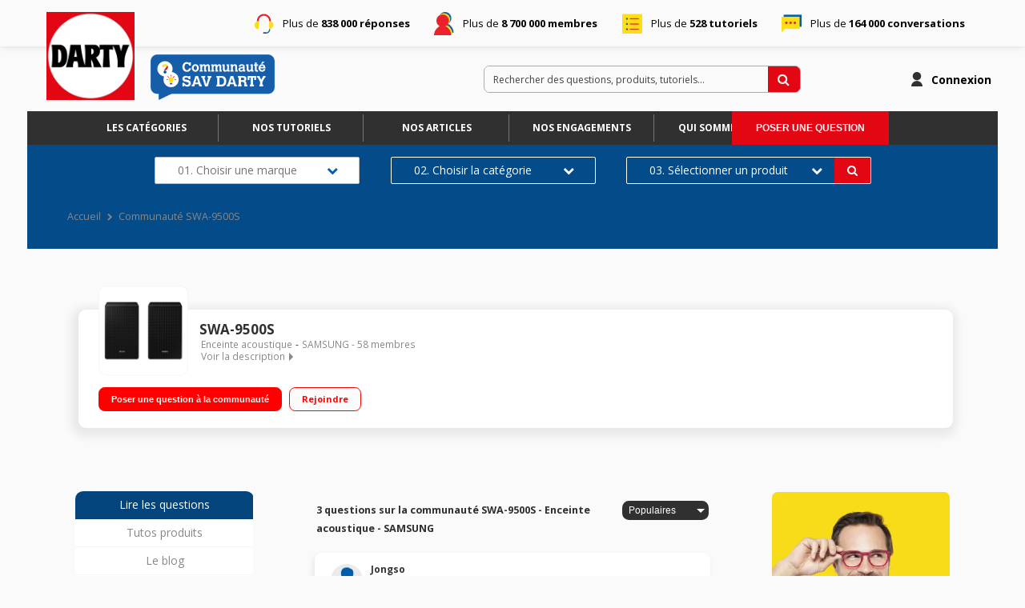

--- FILE ---
content_type: application/javascript
request_url: https://statics.wibilong.com/wiservices/v3/js/commons.bundle.min.js?v=PnoGCmrGgt
body_size: 178344
content:
(window.webpackJsonp=window.webpackJsonp||[]).push([[0],{0:function(le,se,pe){"use strict";le.exports=pe(591)},117:function(le,se,pe){"use strict";Object.defineProperty(se,"__esModule",{value:!0}),se.Helpers=se.ScrollElement=se.ScrollLink=se.animateScroll=se.scrollSpy=se.Events=se.scroller=se.Element=se.Button=se.Link=void 0;var ye=_interopRequireDefault(pe(819)),me=_interopRequireDefault(pe(823)),ve=_interopRequireDefault(pe(824)),ge=_interopRequireDefault(pe(198)),_e=_interopRequireDefault(pe(268)),we=_interopRequireDefault(pe(266)),Oe=_interopRequireDefault(pe(376)),ke=_interopRequireDefault(pe(265)),Te=_interopRequireDefault(pe(378)),je=_interopRequireDefault(pe(825));function _interopRequireDefault(le){return le&&le.__esModule?le:{default:le}}se.Link=ye.default,se.Button=me.default,se.Element=ve.default,se.scroller=ge.default,se.Events=_e.default,se.scrollSpy=we.default,se.animateScroll=Oe.default,se.ScrollLink=ke.default,se.ScrollElement=Te.default,se.Helpers=je.default,se.default={Link:ye.default,Button:me.default,Element:ve.default,scroller:ge.default,Events:_e.default,scrollSpy:we.default,animateScroll:Oe.default,ScrollLink:ke.default,ScrollElement:Te.default,Helpers:je.default}},135:function(le,se,pe){"use strict";pe.d(se,"a",(function(){return Re})),pe.d(se,"b",(function(){return Me}));var ye=pe(0),me=pe.n(ye),ve=pe(2),ge=pe.n(ve),_e=pe(3),we=pe(39),Oe=pe(67);function _typeof(le){return(_typeof="function"===typeof Symbol&&"symbol"===typeof Symbol.iterator?function _typeof(le){return typeof le}:function _typeof(le){return le&&"function"===typeof Symbol&&le.constructor===Symbol&&le!==Symbol.prototype?"symbol":typeof le})(le)}var ke=function createSelectors(le){var se=le.getIn,pe=le.toJS,ye=function getRouter(le){var ye=pe(se(le,["router"]));if(!function isRouter(le){return null!=le&&"object"===_typeof(le)&&se(le,["location"])&&se(le,["action"])}(ye))throw'Could not find router reducer in state tree, it must be mounted under "router"';return ye},me=function getLocation(le){return pe(se(ye(le),["location"]))};return{getLocation:me,getAction:function getAction(le){return pe(se(ye(le),["action"]))},getRouter:ye,getSearch:function getSearch(le){return pe(se(ye(le),["location","search"]))},getHash:function getHash(le){return pe(se(ye(le),["location","hash"]))},createMatchSelector:function createMatchSelector(le){var se=null,pe=null;return function(ye){var ve=(me(ye)||{}).pathname;if(ve===se)return pe;se=ve;var ge=Object(we.e)(ve,le);return ge&&pe&&ge.url===pe.url||(pe=ge),pe}}}};function ConnectedRouter_typeof(le){return(ConnectedRouter_typeof="function"===typeof Symbol&&"symbol"===typeof Symbol.iterator?function _typeof(le){return typeof le}:function _typeof(le){return le&&"function"===typeof Symbol&&le.constructor===Symbol&&le!==Symbol.prototype?"symbol":typeof le})(le)}function _extends(){return(_extends=Object.assign||function(le){for(var se=1;se<arguments.length;se++){var pe=arguments[se];for(var ye in pe)Object.prototype.hasOwnProperty.call(pe,ye)&&(le[ye]=pe[ye])}return le}).apply(this,arguments)}function _defineProperties(le,se){for(var pe=0;pe<se.length;pe++){var ye=se[pe];ye.enumerable=ye.enumerable||!1,ye.configurable=!0,"value"in ye&&(ye.writable=!0),Object.defineProperty(le,ye.key,ye)}}function _possibleConstructorReturn(le,se){return!se||"object"!==ConnectedRouter_typeof(se)&&"function"!==typeof se?function _assertThisInitialized(le){if(void 0===le)throw new ReferenceError("this hasn't been initialised - super() hasn't been called");return le}(le):se}function _getPrototypeOf(le){return(_getPrototypeOf=Object.setPrototypeOf?Object.getPrototypeOf:function _getPrototypeOf(le){return le.__proto__||Object.getPrototypeOf(le)})(le)}function _setPrototypeOf(le,se){return(_setPrototypeOf=Object.setPrototypeOf||function _setPrototypeOf(le,se){return le.__proto__=se,le})(le,se)}var Te=function createConnectRouter(le){var se=le.fromJS,pe=le.merge;return function createRouterReducer(le){var ye=se({location:le.location,action:le.action});return function(){var le=arguments.length>0&&void 0!==arguments[0]?arguments[0]:ye,me=arguments.length>1&&void 0!==arguments[1]?arguments[1]:{},ve=me.type,ge=me.payload;if(ve===Oe.b){var _e=ge.location,we=ge.action,ke=ge.isFirstRendering;return ke?le:pe(le,{location:se(_e),action:we})}return le}}};function _defineProperty(le,se,pe){return se in le?Object.defineProperty(le,se,{value:pe,enumerable:!0,configurable:!0,writable:!0}):le[se]=pe,le}var je={fromJS:function fromJS(le){return le},getIn:function getIn(le,se){if(!le)return le;var pe=se.length;if(pe){for(var ye=le,me=0;me<pe&&ye;++me)ye=ye[se[me]];return ye}},merge:function merge(le,se){return function _objectSpread(le){for(var se=1;se<arguments.length;se++){var pe=null!=arguments[se]?arguments[se]:{},ye=Object.keys(pe);"function"===typeof Object.getOwnPropertySymbols&&(ye=ye.concat(Object.getOwnPropertySymbols(pe).filter((function(le){return Object.getOwnPropertyDescriptor(pe,le).enumerable})))),ye.forEach((function(se){_defineProperty(le,se,pe[se])}))}return le}({},le,se)},toJS:function toJS(le){return le}},Re=function createConnectedRouter(le){var se=ke(le).getLocation,pe=function(le){function ConnectedRouter(le){var pe;!function _classCallCheck(le,se){if(!(le instanceof se))throw new TypeError("Cannot call a class as a function")}(this,ConnectedRouter),pe=_possibleConstructorReturn(this,_getPrototypeOf(ConnectedRouter).call(this,le));var ye=le.store,me=le.history,ve=le.onLocationChanged;pe.inTimeTravelling=!1,pe.unsubscribe=ye.subscribe((function(){var le=se(ye.getState()),ve=le.pathname,ge=le.search,_e=le.hash,we=me.location,Oe=we.pathname,ke=we.search,Te=we.hash;Oe===ve&&ke===ge&&Te===_e||(pe.inTimeTravelling=!0,me.push({pathname:ve,search:ge,hash:_e}))}));var ge=function handleLocationChange(le,se){var ye=arguments.length>2&&void 0!==arguments[2]&&arguments[2];pe.inTimeTravelling?pe.inTimeTravelling=!1:ve(le,se,ye)};return pe.unlisten=me.listen(ge),ge(me.location,me.action,!0),pe}return function _inherits(le,se){if("function"!==typeof se&&null!==se)throw new TypeError("Super expression must either be null or a function");le.prototype=Object.create(se&&se.prototype,{constructor:{value:le,writable:!0,configurable:!0}}),se&&_setPrototypeOf(le,se)}(ConnectedRouter,le),function _createClass(le,se,pe){return se&&_defineProperties(le.prototype,se),pe&&_defineProperties(le,pe),le}(ConnectedRouter,[{key:"componentWillUnmount",value:function componentWillUnmount(){this.unlisten(),this.unsubscribe()}},{key:"render",value:function render(){var le=this.props,se=le.history,pe=le.children;return me.a.createElement(we.b,{history:se},pe)}}]),ConnectedRouter}(ye.PureComponent);pe.propTypes={store:ge.a.shape({getState:ge.a.func.isRequired,subscribe:ge.a.func.isRequired}).isRequired,history:ge.a.shape({action:ge.a.string.isRequired,listen:ge.a.func.isRequired,location:ge.a.object.isRequired,push:ge.a.func.isRequired}).isRequired,basename:ge.a.string,children:ge.a.oneOfType([ge.a.func,ge.a.node]),onLocationChanged:ge.a.func.isRequired};var ve=function ConnectedRouterWithContext(le){var se=le.context||_e.b;if(null==se)throw"Please upgrade to react-redux v6";return me.a.createElement(se.Consumer,null,(function(se){var ye=se.store;return me.a.createElement(pe,_extends({store:ye},le))}))};return ve.propTypes={context:ge.a.object},Object(_e.c)(null,(function mapDispatchToProps(le){return{onLocationChanged:function onLocationChanged(se,pe,ye){return le(Object(Oe.c)(se,pe,ye))}}}))(ve)}(je),Me=Te(je),Ae=ke(je);Ae.getLocation,Ae.getAction,Ae.getHash,Ae.getSearch,Ae.createMatchSelector},198:function(le,se,pe){"use strict";Object.defineProperty(se,"__esModule",{value:!0});var ye=Object.assign||function(le){for(var se=1;se<arguments.length;se++){var pe=arguments[se];for(var ye in pe)Object.prototype.hasOwnProperty.call(pe,ye)&&(le[ye]=pe[ye])}return le},me=_interopRequireDefault(pe(199)),ve=_interopRequireDefault(pe(376)),ge=_interopRequireDefault(pe(268));function _interopRequireDefault(le){return le&&le.__esModule?le:{default:le}}var _e={},we=void 0;se.default={unmount:function unmount(){_e={}},register:function register(le,se){_e[le]=se},unregister:function unregister(le){delete _e[le]},get:function get(le){return _e[le]||document.getElementById(le)||document.getElementsByName(le)[0]||document.getElementsByClassName(le)[0]},setActiveLink:function setActiveLink(le){return we=le},getActiveLink:function getActiveLink(){return we},scrollTo:function scrollTo(le,se){var pe=this.get(le);if(pe){var _e=(se=ye({},se,{absolute:!1})).containerId,we=se.container,Oe=void 0;Oe=_e?document.getElementById(_e):we&&we.nodeType?we:document,se.absolute=!0;var ke=se.horizontal,Te=me.default.scrollOffset(Oe,pe,ke)+(se.offset||0);if(!se.smooth)return ge.default.registered.begin&&ge.default.registered.begin(le,pe),Oe===document?se.horizontal?window.scrollTo(Te,0):window.scrollTo(0,Te):Oe.scrollTop=Te,void(ge.default.registered.end&&ge.default.registered.end(le,pe));ve.default.animateTopScroll(Te,se,le,pe)}else console.warn("target Element not found")}}},199:function(le,se,pe){"use strict";Object.defineProperty(se,"__esModule",{value:!0});var ye=function getElementOffsetInfoUntil(le,se){for(var pe=le.offsetTop,ye=le.offsetParent;ye&&!se(ye);)pe+=ye.offsetTop,ye=ye.offsetParent;return{offsetTop:pe,offsetParent:ye}};se.default={updateHash:function updateHash(le,se){var pe=0===le.indexOf("#")?le.substring(1):le,ye=pe?"#"+pe:"",me=window&&window.location,ve=ye?me.pathname+me.search+ye:me.pathname+me.search;se?history.pushState(history.state,"",ve):history.replaceState(history.state,"",ve)},getHash:function getHash(){return window.location.hash.replace(/^#/,"")},filterElementInContainer:function filterElementInContainer(le){return function(se){return le.contains?le!=se&&le.contains(se):!!(16&le.compareDocumentPosition(se))}},scrollOffset:function scrollOffset(le,se,pe){if(pe)return le===document?se.getBoundingClientRect().left+(window.scrollX||window.pageXOffset):"static"!==getComputedStyle(le).position?se.offsetLeft:se.offsetLeft-le.offsetLeft;if(le===document)return se.getBoundingClientRect().top+(window.scrollY||window.pageYOffset);if(function isPositioned(le){return"static"!==getComputedStyle(le).position}(le)){if(se.offsetParent!==le){var me=ye(se,(function isContainerElementOrDocument(se){return se===le||se===document})),ve=me.offsetTop;if(me.offsetParent!==le)throw new Error("Seems containerElement is not an ancestor of the Element");return ve}return se.offsetTop}if(se.offsetParent===le.offsetParent)return se.offsetTop-le.offsetTop;var ge=function isDocument(le){return le===document};return ye(se,ge).offsetTop-ye(le,ge).offsetTop}}},200:function(le,se,pe){"use strict";Object.defineProperty(se,"__esModule",{value:!0}),se.canUseDOM=se.slidesOnLeft=se.slidesOnRight=se.siblingDirection=se.getTotalSlides=se.getPostClones=se.getPreClones=se.getTrackLeft=se.getTrackAnimateCSS=se.getTrackCSS=se.checkSpecKeys=se.getSlideCount=se.checkNavigable=se.getNavigableIndexes=se.swipeEnd=se.swipeMove=se.swipeStart=se.keyHandler=se.changeSlide=se.slideHandler=se.initializedState=se.extractObject=se.canGoNext=se.getSwipeDirection=se.getHeight=se.getWidth=se.lazySlidesOnRight=se.lazySlidesOnLeft=se.lazyEndIndex=se.lazyStartIndex=se.getRequiredLazySlides=se.getOnDemandLazySlides=void 0;var ye=_interopRequireDefault(pe(0)),me=_interopRequireDefault(pe(59));function _interopRequireDefault(le){return le&&le.__esModule?le:{default:le}}function ownKeys(le,se){var pe=Object.keys(le);if(Object.getOwnPropertySymbols){var ye=Object.getOwnPropertySymbols(le);se&&(ye=ye.filter((function(se){return Object.getOwnPropertyDescriptor(le,se).enumerable}))),pe.push.apply(pe,ye)}return pe}function _objectSpread(le){for(var se=1;se<arguments.length;se++){var pe=null!=arguments[se]?arguments[se]:{};se%2?ownKeys(pe,!0).forEach((function(se){_defineProperty(le,se,pe[se])})):Object.getOwnPropertyDescriptors?Object.defineProperties(le,Object.getOwnPropertyDescriptors(pe)):ownKeys(pe).forEach((function(se){Object.defineProperty(le,se,Object.getOwnPropertyDescriptor(pe,se))}))}return le}function _defineProperty(le,se,pe){return se in le?Object.defineProperty(le,se,{value:pe,enumerable:!0,configurable:!0,writable:!0}):le[se]=pe,le}var ve=function getOnDemandLazySlides(le){for(var se=[],pe=ge(le),ye=_e(le),me=pe;me<ye;me++)le.lazyLoadedList.indexOf(me)<0&&se.push(me);return se};se.getOnDemandLazySlides=ve;se.getRequiredLazySlides=function getRequiredLazySlides(le){for(var se=[],pe=ge(le),ye=_e(le),me=pe;me<ye;me++)se.push(me);return se};var ge=function lazyStartIndex(le){return le.currentSlide-we(le)};se.lazyStartIndex=ge;var _e=function lazyEndIndex(le){return le.currentSlide+Oe(le)};se.lazyEndIndex=_e;var we=function lazySlidesOnLeft(le){return le.centerMode?Math.floor(le.slidesToShow/2)+(parseInt(le.centerPadding)>0?1:0):0};se.lazySlidesOnLeft=we;var Oe=function lazySlidesOnRight(le){return le.centerMode?Math.floor((le.slidesToShow-1)/2)+1+(parseInt(le.centerPadding)>0?1:0):le.slidesToShow};se.lazySlidesOnRight=Oe;var ke=function getWidth(le){return le&&le.offsetWidth||0};se.getWidth=ke;var Te=function getHeight(le){return le&&le.offsetHeight||0};se.getHeight=Te;var je=function getSwipeDirection(le){var se,pe,ye,me,ve=arguments.length>1&&void 0!==arguments[1]&&arguments[1];return se=le.startX-le.curX,pe=le.startY-le.curY,ye=Math.atan2(pe,se),(me=Math.round(180*ye/Math.PI))<0&&(me=360-Math.abs(me)),me<=45&&me>=0||me<=360&&me>=315?"left":me>=135&&me<=225?"right":!0===ve?me>=35&&me<=135?"up":"down":"vertical"};se.getSwipeDirection=je;var Re=function canGoNext(le){var se=!0;return le.infinite||(le.centerMode&&le.currentSlide>=le.slideCount-1||le.slideCount<=le.slidesToShow||le.currentSlide>=le.slideCount-le.slidesToShow)&&(se=!1),se};se.canGoNext=Re;se.extractObject=function extractObject(le,se){var pe={};return se.forEach((function(se){return pe[se]=le[se]})),pe};se.initializedState=function initializedState(le){var se,pe=ye.default.Children.count(le.children),ge=Math.ceil(ke(me.default.findDOMNode(le.listRef))),_e=Math.ceil(ke(me.default.findDOMNode(le.trackRef)));if(le.vertical)se=ge;else{var we=le.centerMode&&2*parseInt(le.centerPadding);"string"===typeof le.centerPadding&&"%"===le.centerPadding.slice(-1)&&(we*=ge/100),se=Math.ceil((ge-we)/le.slidesToShow)}var Oe=me.default.findDOMNode(le.listRef)&&Te(me.default.findDOMNode(le.listRef).querySelector('[data-index="0"]')),je=Oe*le.slidesToShow,Re=void 0===le.currentSlide?le.initialSlide:le.currentSlide;le.rtl&&void 0===le.currentSlide&&(Re=pe-1-le.initialSlide);var Me=le.lazyLoadedList||[],Ae=ve({currentSlide:Re,lazyLoadedList:Me});Me.concat(Ae);var Ne={slideCount:pe,slideWidth:se,listWidth:ge,trackWidth:_e,currentSlide:Re,slideHeight:Oe,listHeight:je,lazyLoadedList:Me};return null===le.autoplaying&&le.autoplay&&(Ne.autoplaying="playing"),Ne};se.slideHandler=function slideHandler(le){var se=le.waitForAnimate,pe=le.animating,ye=le.fade,me=le.infinite,ge=le.index,_e=le.slideCount,we=le.lazyLoadedList,Oe=le.lazyLoad,ke=le.currentSlide,Te=le.centerMode,je=le.slidesToScroll,Me=le.slidesToShow,Ae=le.useCSS;if(se&&pe)return{};var Ne,Fe,We,Ye=ge,$e={},Xe={};if(ye){if(!me&&(ge<0||ge>=_e))return{};ge<0?Ye=ge+_e:ge>=_e&&(Ye=ge-_e),Oe&&we.indexOf(Ye)<0&&we.push(Ye),$e={animating:!0,currentSlide:Ye,lazyLoadedList:we},Xe={animating:!1}}else Ne=Ye,Ye<0?(Ne=Ye+_e,me?_e%je!==0&&(Ne=_e-_e%je):Ne=0):!Re(le)&&Ye>ke?Ye=Ne=ke:Te&&Ye>=_e?(Ye=me?_e:_e-1,Ne=me?0:_e-1):Ye>=_e&&(Ne=Ye-_e,me?_e%je!==0&&(Ne=0):Ne=_e-Me),Fe=Ve(_objectSpread({},le,{slideIndex:Ye})),We=Ve(_objectSpread({},le,{slideIndex:Ne})),me||(Fe===We&&(Ye=Ne),Fe=We),Oe&&we.concat(ve(_objectSpread({},le,{currentSlide:Ye}))),Ae?($e={animating:!0,currentSlide:Ne,trackStyle:Ue(_objectSpread({},le,{left:Fe})),lazyLoadedList:we},Xe={animating:!1,currentSlide:Ne,trackStyle:Be(_objectSpread({},le,{left:We})),swipeLeft:null}):$e={currentSlide:Ne,trackStyle:Be(_objectSpread({},le,{left:We})),lazyLoadedList:we};return{state:$e,nextState:Xe}};se.changeSlide=function changeSlide(le,se){var pe,ye,me,ve,ge=le.slidesToScroll,_e=le.slidesToShow,we=le.slideCount,Oe=le.currentSlide,ke=le.lazyLoad,Te=le.infinite;if(pe=we%ge!==0?0:(we-Oe)%ge,"previous"===se.message)ve=Oe-(me=0===pe?ge:_e-pe),ke&&!Te&&(ve=-1===(ye=Oe-me)?we-1:ye);else if("next"===se.message)ve=Oe+(me=0===pe?ge:pe),ke&&!Te&&(ve=(Oe+ge)%we+pe);else if("dots"===se.message){if((ve=se.index*se.slidesToScroll)===se.currentSlide)return null}else if("children"===se.message){if((ve=se.index)===se.currentSlide)return null;if(Te){var je=Xe(_objectSpread({},le,{targetSlide:ve}));ve>se.currentSlide&&"left"===je?ve-=we:ve<se.currentSlide&&"right"===je&&(ve+=we)}}else if("index"===se.message&&(ve=Number(se.index))===se.currentSlide)return null;return ve};se.keyHandler=function keyHandler(le,se,pe){return le.target.tagName.match("TEXTAREA|INPUT|SELECT")||!se?"":37===le.keyCode?pe?"next":"previous":39===le.keyCode?pe?"previous":"next":""};se.swipeStart=function swipeStart(le,se,pe){return"IMG"===le.target.tagName&&le.preventDefault(),!se||!pe&&-1!==le.type.indexOf("mouse")?"":{dragging:!0,touchObject:{startX:le.touches?le.touches[0].pageX:le.clientX,startY:le.touches?le.touches[0].pageY:le.clientY,curX:le.touches?le.touches[0].pageX:le.clientX,curY:le.touches?le.touches[0].pageY:le.clientY}}};se.swipeMove=function swipeMove(le,se){var pe=se.scrolling,ye=se.animating,me=se.vertical,ve=se.swipeToSlide,ge=se.verticalSwiping,_e=se.rtl,we=se.currentSlide,Oe=se.edgeFriction,ke=se.edgeDragged,Te=se.onEdge,Me=se.swiped,Ae=se.swiping,Ne=se.slideCount,Fe=se.slidesToScroll,Ue=se.infinite,We=se.touchObject,Ye=se.swipeEvent,$e=se.listHeight,Xe=se.listWidth;if(!pe){if(ye)return le.preventDefault();me&&ve&&ge&&le.preventDefault();var et,tt={},nt=Ve(se);We.curX=le.touches?le.touches[0].pageX:le.clientX,We.curY=le.touches?le.touches[0].pageY:le.clientY,We.swipeLength=Math.round(Math.sqrt(Math.pow(We.curX-We.startX,2)));var rt=Math.round(Math.sqrt(Math.pow(We.curY-We.startY,2)));if(!ge&&!Ae&&rt>10)return{scrolling:!0};ge&&(We.swipeLength=rt);var ot=(_e?-1:1)*(We.curX>We.startX?1:-1);ge&&(ot=We.curY>We.startY?1:-1);var it=Math.ceil(Ne/Fe),at=je(se.touchObject,ge),lt=We.swipeLength;return Ue||(0===we&&"right"===at||we+1>=it&&"left"===at||!Re(se)&&"left"===at)&&(lt=We.swipeLength*Oe,!1===ke&&Te&&(Te(at),tt.edgeDragged=!0)),!Me&&Ye&&(Ye(at),tt.swiped=!0),et=me?nt+lt*($e/Xe)*ot:_e?nt-lt*ot:nt+lt*ot,ge&&(et=nt+lt*ot),tt=_objectSpread({},tt,{touchObject:We,swipeLeft:et,trackStyle:Be(_objectSpread({},se,{left:et}))}),Math.abs(We.curX-We.startX)<.8*Math.abs(We.curY-We.startY)?tt:(We.swipeLength>10&&(tt.swiping=!0,le.preventDefault()),tt)}};se.swipeEnd=function swipeEnd(le,se){var pe=se.dragging,ye=se.swipe,me=se.touchObject,ve=se.listWidth,ge=se.touchThreshold,_e=se.verticalSwiping,we=se.listHeight,Oe=se.currentSlide,ke=se.swipeToSlide,Te=se.scrolling,Re=se.onSwipe;if(!pe)return ye&&le.preventDefault(),{};var Me=_e?we/ge:ve/ge,Fe=je(me,_e),Be={dragging:!1,edgeDragged:!1,scrolling:!1,swiping:!1,swiped:!1,swipeLeft:null,touchObject:{}};if(Te)return Be;if(!me.swipeLength)return Be;if(me.swipeLength>Me){var We,Ye;switch(le.preventDefault(),Re&&Re(Fe),Fe){case"left":case"up":Ye=Oe+Ne(se),We=ke?Ae(se,Ye):Ye,Be.currentDirection=0;break;case"right":case"down":Ye=Oe-Ne(se),We=ke?Ae(se,Ye):Ye,Be.currentDirection=1;break;default:We=Oe}Be.triggerSlideHandler=We}else{var $e=Ve(se);Be.trackStyle=Ue(_objectSpread({},se,{left:$e}))}return Be};var Me=function getNavigableIndexes(le){for(var se=le.infinite?2*le.slideCount:le.slideCount,pe=le.infinite?-1*le.slidesToShow:0,ye=le.infinite?-1*le.slidesToShow:0,me=[];pe<se;)me.push(pe),pe=ye+le.slidesToScroll,ye+=Math.min(le.slidesToScroll,le.slidesToShow);return me};se.getNavigableIndexes=Me;var Ae=function checkNavigable(le,se){var pe=Me(le),ye=0;if(se>pe[pe.length-1])se=pe[pe.length-1];else for(var me in pe){if(se<pe[me]){se=ye;break}ye=pe[me]}return se};se.checkNavigable=Ae;var Ne=function getSlideCount(le){var se=le.centerMode?le.slideWidth*Math.floor(le.slidesToShow/2):0;if(le.swipeToSlide){var pe,ye=me.default.findDOMNode(le.listRef).querySelectorAll(".slick-slide");if(Array.from(ye).every((function(ye){if(le.vertical){if(ye.offsetTop+Te(ye)/2>-1*le.swipeLeft)return pe=ye,!1}else if(ye.offsetLeft-se+ke(ye)/2>-1*le.swipeLeft)return pe=ye,!1;return!0})),!pe)return 0;var ve=!0===le.rtl?le.slideCount-le.currentSlide:le.currentSlide;return Math.abs(pe.dataset.index-ve)||1}return le.slidesToScroll};se.getSlideCount=Ne;var Fe=function checkSpecKeys(le,se){return se.reduce((function(se,pe){return se&&le.hasOwnProperty(pe)}),!0)?null:console.error("Keys Missing:",le)};se.checkSpecKeys=Fe;var Be=function getTrackCSS(le){var se,pe;Fe(le,["left","variableWidth","slideCount","slidesToShow","slideWidth"]);var ye=le.slideCount+2*le.slidesToShow;le.vertical?pe=ye*le.slideHeight:se=$e(le)*le.slideWidth;var me={opacity:1,transition:"",WebkitTransition:""};le.useTransform?me=_objectSpread({},me,{WebkitTransform:le.vertical?"translate3d(0px, "+le.left+"px, 0px)":"translate3d("+le.left+"px, 0px, 0px)",transform:le.vertical?"translate3d(0px, "+le.left+"px, 0px)":"translate3d("+le.left+"px, 0px, 0px)",msTransform:le.vertical?"translateY("+le.left+"px)":"translateX("+le.left+"px)"}):le.vertical?me.top=le.left:me.left=le.left;return le.fade&&(me={opacity:1}),se&&(me.width=se),pe&&(me.height=pe),window&&!window.addEventListener&&window.attachEvent&&(le.vertical?me.marginTop=le.left+"px":me.marginLeft=le.left+"px"),me};se.getTrackCSS=Be;var Ue=function getTrackAnimateCSS(le){Fe(le,["left","variableWidth","slideCount","slidesToShow","slideWidth","speed","cssEase"]);var se=Be(le);return le.useTransform?(se.WebkitTransition="-webkit-transform "+le.speed+"ms "+le.cssEase,se.transition="transform "+le.speed+"ms "+le.cssEase):le.vertical?se.transition="top "+le.speed+"ms "+le.cssEase:se.transition="left "+le.speed+"ms "+le.cssEase,se};se.getTrackAnimateCSS=Ue;var Ve=function getTrackLeft(le){if(le.unslick)return 0;Fe(le,["slideIndex","trackRef","infinite","centerMode","slideCount","slidesToShow","slidesToScroll","slideWidth","listWidth","variableWidth","slideHeight"]);var se,pe,ye=le.slideIndex,ve=le.trackRef,ge=le.infinite,_e=le.centerMode,we=le.slideCount,Oe=le.slidesToShow,ke=le.slidesToScroll,Te=le.slideWidth,je=le.listWidth,Re=le.variableWidth,Me=le.slideHeight,Ae=le.fade,Ne=le.vertical;if(Ae||1===le.slideCount)return 0;var Be=0;if(ge?(Be=-We(le),we%ke!==0&&ye+ke>we&&(Be=-(ye>we?Oe-(ye-we):we%ke)),_e&&(Be+=parseInt(Oe/2))):(we%ke!==0&&ye+ke>we&&(Be=Oe-we%ke),_e&&(Be=parseInt(Oe/2))),se=Ne?ye*Me*-1+Be*Me:ye*Te*-1+Be*Te,!0===Re){var Ue,Ve=me.default.findDOMNode(ve);if(Ue=ye+We(le),se=(pe=Ve&&Ve.childNodes[Ue])?-1*pe.offsetLeft:0,!0===_e){Ue=ge?ye+We(le):ye,pe=Ve&&Ve.children[Ue],se=0;for(var Ye=0;Ye<Ue;Ye++)se-=Ve&&Ve.children[Ye]&&Ve.children[Ye].offsetWidth;se-=parseInt(le.centerPadding),se+=pe&&(je-pe.offsetWidth)/2}}return se};se.getTrackLeft=Ve;var We=function getPreClones(le){return le.unslick||!le.infinite?0:le.variableWidth?le.slideCount:le.slidesToShow+(le.centerMode?1:0)};se.getPreClones=We;var Ye=function getPostClones(le){return le.unslick||!le.infinite?0:le.slideCount};se.getPostClones=Ye;var $e=function getTotalSlides(le){return 1===le.slideCount?1:We(le)+le.slideCount+Ye(le)};se.getTotalSlides=$e;var Xe=function siblingDirection(le){return le.targetSlide>le.currentSlide?le.targetSlide>le.currentSlide+et(le)?"left":"right":le.targetSlide<le.currentSlide-tt(le)?"right":"left"};se.siblingDirection=Xe;var et=function slidesOnRight(le){var se=le.slidesToShow,pe=le.centerMode,ye=le.rtl,me=le.centerPadding;if(pe){var ve=(se-1)/2+1;return parseInt(me)>0&&(ve+=1),ye&&se%2===0&&(ve+=1),ve}return ye?0:se-1};se.slidesOnRight=et;var tt=function slidesOnLeft(le){var se=le.slidesToShow,pe=le.centerMode,ye=le.rtl,me=le.centerPadding;if(pe){var ve=(se-1)/2+1;return parseInt(me)>0&&(ve+=1),ye||se%2!==0||(ve+=1),ve}return ye?se-1:0};se.slidesOnLeft=tt;se.canUseDOM=function canUseDOM(){return!("undefined"===typeof window||!window.document||!window.document.createElement)}},249:function(le,se,pe){"use strict";Object.defineProperty(se,"__esModule",{value:!0}),se.default=function processNodes(le,se){return le.filter((function(le){return!(0,ye.default)(le)})).map((function(le,pe){var ye=void 0;return"function"!==typeof se||null!==(ye=se(le,pe))&&!ye?(0,me.default)(le,pe,se):ye}))};var ye=_interopRequireDefault(pe(667)),me=_interopRequireDefault(pe(324));function _interopRequireDefault(le){return le&&le.__esModule?le:{default:le}}},25:function(le,se,pe){(()=>{var se={296:(le,se,pe)=>{var ye=/^\s+|\s+$/g,me=/^[-+]0x[0-9a-f]+$/i,ve=/^0b[01]+$/i,ge=/^0o[0-7]+$/i,_e=parseInt,we="object"==typeof pe.g&&pe.g&&pe.g.Object===Object&&pe.g,Oe="object"==typeof self&&self&&self.Object===Object&&self,ke=we||Oe||Function("return this")(),Te=Object.prototype.toString,je=Math.max,Re=Math.min,d=function(){return ke.Date.now()};function b(le){var se=typeof le;return!!le&&("object"==se||"function"==se)}function h(le){if("number"==typeof le)return le;if(function(le){return"symbol"==typeof le||function(le){return!!le&&"object"==typeof le}(le)&&"[object Symbol]"==Te.call(le)}(le))return NaN;if(b(le)){var se="function"==typeof le.valueOf?le.valueOf():le;le=b(se)?se+"":se}if("string"!=typeof le)return 0===le?le:+le;le=le.replace(ye,"");var pe=ve.test(le);return pe||ge.test(le)?_e(le.slice(2),pe?2:8):me.test(le)?NaN:+le}le.exports=function(le,se,pe){var ye,me,ve,ge,_e,we,Oe=0,ke=!1,Te=!1,Me=!0;if("function"!=typeof le)throw new TypeError("Expected a function");function m(se){var pe=ye,ve=me;return ye=me=void 0,Oe=se,ge=le.apply(ve,pe)}function O(le){return Oe=le,_e=setTimeout(g,se),ke?m(le):ge}function w(le){var pe=le-we;return void 0===we||pe>=se||pe<0||Te&&le-Oe>=ve}function g(){var le=d();if(w(le))return P(le);_e=setTimeout(g,function(le){var pe=se-(le-we);return Te?Re(pe,ve-(le-Oe)):pe}(le))}function P(le){return _e=void 0,Me&&ye?m(le):(ye=me=void 0,ge)}function j(){var le=d(),pe=w(le);if(ye=arguments,me=this,we=le,pe){if(void 0===_e)return O(we);if(Te)return _e=setTimeout(g,se),m(we)}return void 0===_e&&(_e=setTimeout(g,se)),ge}return se=h(se)||0,b(pe)&&(ke=!!pe.leading,ve=(Te="maxWait"in pe)?je(h(pe.maxWait)||0,se):ve,Me="trailing"in pe?!!pe.trailing:Me),j.cancel=function(){void 0!==_e&&clearTimeout(_e),Oe=0,ye=we=me=_e=void 0},j.flush=function(){return void 0===_e?ge:P(d())},j}},96:(le,se,pe)=>{var ye="Expected a function",me=/^\s+|\s+$/g,ve=/^[-+]0x[0-9a-f]+$/i,ge=/^0b[01]+$/i,_e=/^0o[0-7]+$/i,we=parseInt,Oe="object"==typeof pe.g&&pe.g&&pe.g.Object===Object&&pe.g,ke="object"==typeof self&&self&&self.Object===Object&&self,Te=Oe||ke||Function("return this")(),je=Object.prototype.toString,Re=Math.max,Me=Math.min,b=function(){return Te.Date.now()};function h(le){var se=typeof le;return!!le&&("object"==se||"function"==se)}function v(le){if("number"==typeof le)return le;if(function(le){return"symbol"==typeof le||function(le){return!!le&&"object"==typeof le}(le)&&"[object Symbol]"==je.call(le)}(le))return NaN;if(h(le)){var se="function"==typeof le.valueOf?le.valueOf():le;le=h(se)?se+"":se}if("string"!=typeof le)return 0===le?le:+le;le=le.replace(me,"");var pe=ge.test(le);return pe||_e.test(le)?we(le.slice(2),pe?2:8):ve.test(le)?NaN:+le}le.exports=function(le,se,pe){var me=!0,ve=!0;if("function"!=typeof le)throw new TypeError(ye);return h(pe)&&(me="leading"in pe?!!pe.leading:me,ve="trailing"in pe?!!pe.trailing:ve),function(le,se,pe){var me,ve,ge,_e,we,Oe,ke=0,Te=!1,je=!1,Ae=!0;if("function"!=typeof le)throw new TypeError(ye);function O(se){var pe=me,ye=ve;return me=ve=void 0,ke=se,_e=le.apply(ye,pe)}function w(le){return ke=le,we=setTimeout(P,se),Te?O(le):_e}function g(le){var pe=le-Oe;return void 0===Oe||pe>=se||pe<0||je&&le-ke>=ge}function P(){var le=b();if(g(le))return j(le);we=setTimeout(P,function(le){var pe=se-(le-Oe);return je?Me(pe,ge-(le-ke)):pe}(le))}function j(le){return we=void 0,Ae&&me?O(le):(me=ve=void 0,_e)}function T(){var le=b(),pe=g(le);if(me=arguments,ve=this,Oe=le,pe){if(void 0===we)return w(Oe);if(je)return we=setTimeout(P,se),O(Oe)}return void 0===we&&(we=setTimeout(P,se)),_e}return se=v(se)||0,h(pe)&&(Te=!!pe.leading,ge=(je="maxWait"in pe)?Re(v(pe.maxWait)||0,se):ge,Ae="trailing"in pe?!!pe.trailing:Ae),T.cancel=function(){void 0!==we&&clearTimeout(we),ke=0,me=Oe=ve=we=void 0},T.flush=function(){return void 0===we?_e:j(b())},T}(le,se,{leading:me,maxWait:se,trailing:ve})}},703:(le,se,pe)=>{"use strict";var ye=pe(414);function n(){}function i(){}i.resetWarningCache=n,le.exports=function(){function e(le,se,pe,me,ve,ge){if(ge!==ye){var _e=new Error("Calling PropTypes validators directly is not supported by the `prop-types` package. Use PropTypes.checkPropTypes() to call them. Read more at http://fb.me/use-check-prop-types");throw _e.name="Invariant Violation",_e}}function t(){return e}e.isRequired=e;var le={array:e,bool:e,func:e,number:e,object:e,string:e,symbol:e,any:e,arrayOf:t,element:e,elementType:e,instanceOf:t,node:e,objectOf:t,oneOf:t,oneOfType:t,shape:t,exact:t,checkPropTypes:i,resetWarningCache:n};return le.PropTypes=le,le}},697:(le,se,pe)=>{le.exports=pe(703)()},414:le=>{"use strict";le.exports="SECRET_DO_NOT_PASS_THIS_OR_YOU_WILL_BE_FIRED"}},ye={};function r(le){var pe=ye[le];if(void 0!==pe)return pe.exports;var me=ye[le]={exports:{}};return se[le](me,me.exports,r),me.exports}r.n=le=>{var se=le&&le.__esModule?()=>le.default:()=>le;return r.d(se,{a:se}),se},r.d=(le,se)=>{for(var pe in se)r.o(se,pe)&&!r.o(le,pe)&&Object.defineProperty(le,pe,{enumerable:!0,get:se[pe]})},r.g=function(){if("object"==typeof globalThis)return globalThis;try{return this||new Function("return this")()}catch(se){if("object"==typeof window)return window}}(),r.o=(le,se)=>Object.prototype.hasOwnProperty.call(le,se),r.r=le=>{"undefined"!=typeof Symbol&&Symbol.toStringTag&&Object.defineProperty(le,Symbol.toStringTag,{value:"Module"}),Object.defineProperty(le,"__esModule",{value:!0})};var me={};(()=>{"use strict";r.r(me),r.d(me,{LazyLoadComponent:()=>Be,LazyLoadImage:()=>We,trackWindowScroll:()=>C});const le=pe(0);var se=r.n(le),ye=r(697);const ve=pe(59);var ge=r.n(ve);function s(){return"undefined"!=typeof window&&"IntersectionObserver"in window&&"isIntersecting"in window.IntersectionObserverEntry.prototype}function u(le){return(u="function"==typeof Symbol&&"symbol"==typeof Symbol.iterator?function(le){return typeof le}:function(le){return le&&"function"==typeof Symbol&&le.constructor===Symbol&&le!==Symbol.prototype?"symbol":typeof le})(le)}function l(le,se){var pe=Object.keys(le);if(Object.getOwnPropertySymbols){var ye=Object.getOwnPropertySymbols(le);se&&(ye=ye.filter((function(se){return Object.getOwnPropertyDescriptor(le,se).enumerable}))),pe.push.apply(pe,ye)}return pe}function a(le,se,pe){return se in le?Object.defineProperty(le,se,{value:pe,enumerable:!0,configurable:!0,writable:!0}):le[se]=pe,le}function p(le,se){return(p=Object.setPrototypeOf||function(le,se){return le.__proto__=se,le})(le,se)}function y(le,se){if(se&&("object"===u(se)||"function"==typeof se))return se;if(void 0!==se)throw new TypeError("Derived constructors may only return object or undefined");return function(le){if(void 0===le)throw new ReferenceError("this hasn't been initialised - super() hasn't been called");return le}(le)}function d(le){return(d=Object.setPrototypeOf?Object.getPrototypeOf:function(le){return le.__proto__||Object.getPrototypeOf(le)})(le)}var b=function(le){le.forEach((function(le){le.isIntersecting&&le.target.onVisible()}))},_e={},we=function(le){!function(le,se){if("function"!=typeof se&&null!==se)throw new TypeError("Super expression must either be null or a function");le.prototype=Object.create(se&&se.prototype,{constructor:{value:le,writable:!0,configurable:!0}}),se&&p(le,se)}(v,le);var pe,ye,me,ve=(ye=v,me=function(){if("undefined"==typeof Reflect||!Reflect.construct)return!1;if(Reflect.construct.sham)return!1;if("function"==typeof Proxy)return!0;try{return Boolean.prototype.valueOf.call(Reflect.construct(Boolean,[],(function(){}))),!0}catch(le){return!1}}(),function(){var le,se=d(ye);if(me){var pe=d(this).constructor;le=Reflect.construct(se,arguments,pe)}else le=se.apply(this,arguments);return y(this,le)});function v(le){var se;if(function(le,se){if(!(le instanceof se))throw new TypeError("Cannot call a class as a function")}(this,v),(se=ve.call(this,le)).supportsObserver=!le.scrollPosition&&le.useIntersectionObserver&&s(),se.supportsObserver){var pe=le.threshold;se.observer=function(le){return _e[le]=_e[le]||new IntersectionObserver(b,{rootMargin:le+"px"}),_e[le]}(pe)}return se}return(pe=[{key:"componentDidMount",value:function(){this.placeholder&&this.observer&&(this.placeholder.onVisible=this.props.onVisible,this.observer.observe(this.placeholder)),this.supportsObserver||this.updateVisibility()}},{key:"componentWillUnmount",value:function(){this.observer&&this.placeholder&&this.observer.unobserve(this.placeholder)}},{key:"componentDidUpdate",value:function(){this.supportsObserver||this.updateVisibility()}},{key:"getPlaceholderBoundingBox",value:function(){var le=arguments.length>0&&void 0!==arguments[0]?arguments[0]:this.props.scrollPosition,se=this.placeholder.getBoundingClientRect(),pe=ge().findDOMNode(this.placeholder).style,ye={left:parseInt(pe.getPropertyValue("margin-left"),10)||0,top:parseInt(pe.getPropertyValue("margin-top"),10)||0};return{bottom:le.y+se.bottom+ye.top,left:le.x+se.left+ye.left,right:le.x+se.right+ye.left,top:le.y+se.top+ye.top}}},{key:"isPlaceholderInViewport",value:function(){if("undefined"==typeof window||!this.placeholder)return!1;var le=this.props,se=le.scrollPosition,pe=le.threshold,ye=this.getPlaceholderBoundingBox(se),me=se.y+window.innerHeight,ve=se.x,ge=se.x+window.innerWidth,_e=se.y;return Boolean(_e-pe<=ye.bottom&&me+pe>=ye.top&&ve-pe<=ye.right&&ge+pe>=ye.left)}},{key:"updateVisibility",value:function(){this.isPlaceholderInViewport()&&this.props.onVisible()}},{key:"render",value:function(){var le=this,pe=this.props,ye=pe.className,me=pe.height,ve=pe.placeholder,ge=pe.style,_e=pe.width;if(ve&&"function"!=typeof ve.type)return se().cloneElement(ve,{ref:function(se){return le.placeholder=se}});var we=function(le){for(var se=1;se<arguments.length;se++){var pe=null!=arguments[se]?arguments[se]:{};se%2?l(Object(pe),!0).forEach((function(se){a(le,se,pe[se])})):Object.getOwnPropertyDescriptors?Object.defineProperties(le,Object.getOwnPropertyDescriptors(pe)):l(Object(pe)).forEach((function(se){Object.defineProperty(le,se,Object.getOwnPropertyDescriptor(pe,se))}))}return le}({display:"inline-block"},ge);return void 0!==_e&&(we.width=_e),void 0!==me&&(we.height=me),se().createElement("span",{className:ye,ref:function(se){return le.placeholder=se},style:we},ve)}}])&&function f(le,se){for(var pe=0;pe<se.length;pe++){var ye=se[pe];ye.enumerable=ye.enumerable||!1,ye.configurable=!0,"value"in ye&&(ye.writable=!0),Object.defineProperty(le,ye.key,ye)}}(v.prototype,pe),v}(se().Component);we.propTypes={onVisible:ye.PropTypes.func.isRequired,className:ye.PropTypes.string,height:ye.PropTypes.oneOfType([ye.PropTypes.number,ye.PropTypes.string]),placeholder:ye.PropTypes.element,threshold:ye.PropTypes.number,useIntersectionObserver:ye.PropTypes.bool,scrollPosition:ye.PropTypes.shape({x:ye.PropTypes.number.isRequired,y:ye.PropTypes.number.isRequired}),width:ye.PropTypes.oneOfType([ye.PropTypes.number,ye.PropTypes.string])},we.defaultProps={className:"",placeholder:null,threshold:100,useIntersectionObserver:!0};const Oe=we;var ke=r(296),Te=r.n(ke),je=r(96),Re=r.n(je),j=function(le){var se=getComputedStyle(le,null);return se.getPropertyValue("overflow")+se.getPropertyValue("overflow-y")+se.getPropertyValue("overflow-x")};const T=function(le){if(!(le instanceof HTMLElement))return window;for(var se=le;se&&se instanceof HTMLElement;){if(/(scroll|auto)/.test(j(se)))return se;se=se.parentNode}return window};function S(le){return(S="function"==typeof Symbol&&"symbol"==typeof Symbol.iterator?function(le){return typeof le}:function(le){return le&&"function"==typeof Symbol&&le.constructor===Symbol&&le!==Symbol.prototype?"symbol":typeof le})(le)}var Me=["delayMethod","delayTime"];function _(){return(_=Object.assign||function(le){for(var se=1;se<arguments.length;se++){var pe=arguments[se];for(var ye in pe)Object.prototype.hasOwnProperty.call(pe,ye)&&(le[ye]=pe[ye])}return le}).apply(this,arguments)}function L(le,se){return(L=Object.setPrototypeOf||function(le,se){return le.__proto__=se,le})(le,se)}function x(le,se){if(se&&("object"===S(se)||"function"==typeof se))return se;if(void 0!==se)throw new TypeError("Derived constructors may only return object or undefined");return R(le)}function R(le){if(void 0===le)throw new ReferenceError("this hasn't been initialised - super() hasn't been called");return le}function k(le){return(k=Object.setPrototypeOf?Object.getPrototypeOf:function(le){return le.__proto__||Object.getPrototypeOf(le)})(le)}var D=function(){return"undefined"==typeof window?0:window.scrollX||window.pageXOffset},N=function(){return"undefined"==typeof window?0:window.scrollY||window.pageYOffset};const C=function(le){var pe=function(pe){!function(le,se){if("function"!=typeof se&&null!==se)throw new TypeError("Super expression must either be null or a function");le.prototype=Object.create(se&&se.prototype,{constructor:{value:le,writable:!0,configurable:!0}}),se&&L(le,se)}(a,pe);var ye,me,ve,_e=(me=a,ve=function(){if("undefined"==typeof Reflect||!Reflect.construct)return!1;if(Reflect.construct.sham)return!1;if("function"==typeof Proxy)return!0;try{return Boolean.prototype.valueOf.call(Reflect.construct(Boolean,[],(function(){}))),!0}catch(le){return!1}}(),function(){var le,se=k(me);if(ve){var pe=k(this).constructor;le=Reflect.construct(se,arguments,pe)}else le=se.apply(this,arguments);return x(this,le)});function a(le){var pe;if(function(le,se){if(!(le instanceof se))throw new TypeError("Cannot call a class as a function")}(this,a),(pe=_e.call(this,le)).useIntersectionObserver=le.useIntersectionObserver&&s(),pe.useIntersectionObserver)return x(pe);var ye=pe.onChangeScroll.bind(R(pe));return"debounce"===le.delayMethod?pe.delayedScroll=Te()(ye,le.delayTime):"throttle"===le.delayMethod&&(pe.delayedScroll=Re()(ye,le.delayTime)),pe.state={scrollPosition:{x:D(),y:N()}},pe.baseComponentRef=se().createRef(),pe}return(ye=[{key:"componentDidMount",value:function(){this.addListeners()}},{key:"componentWillUnmount",value:function(){this.removeListeners()}},{key:"componentDidUpdate",value:function(){"undefined"==typeof window||this.useIntersectionObserver||T(ge().findDOMNode(this.baseComponentRef.current))!==this.scrollElement&&(this.removeListeners(),this.addListeners())}},{key:"addListeners",value:function(){"undefined"==typeof window||this.useIntersectionObserver||(this.scrollElement=T(ge().findDOMNode(this.baseComponentRef.current)),this.scrollElement.addEventListener("scroll",this.delayedScroll,{passive:!0}),window.addEventListener("resize",this.delayedScroll,{passive:!0}),this.scrollElement!==window&&window.addEventListener("scroll",this.delayedScroll,{passive:!0}))}},{key:"removeListeners",value:function(){"undefined"==typeof window||this.useIntersectionObserver||(this.scrollElement.removeEventListener("scroll",this.delayedScroll),window.removeEventListener("resize",this.delayedScroll),this.scrollElement!==window&&window.removeEventListener("scroll",this.delayedScroll))}},{key:"onChangeScroll",value:function(){this.useIntersectionObserver||this.setState({scrollPosition:{x:D(),y:N()}})}},{key:"render",value:function(){var pe=this.props,ye=(pe.delayMethod,pe.delayTime,function(le,se){if(null==le)return{};var pe,ye,me=function(le,se){if(null==le)return{};var pe,ye,me={},ve=Object.keys(le);for(ye=0;ye<ve.length;ye++)pe=ve[ye],se.indexOf(pe)>=0||(me[pe]=le[pe]);return me}(le,se);if(Object.getOwnPropertySymbols){var ve=Object.getOwnPropertySymbols(le);for(ye=0;ye<ve.length;ye++)pe=ve[ye],se.indexOf(pe)>=0||Object.prototype.propertyIsEnumerable.call(le,pe)&&(me[pe]=le[pe])}return me}(pe,Me)),me=this.useIntersectionObserver?null:this.state.scrollPosition;return se().createElement(le,_({forwardRef:this.baseComponentRef,scrollPosition:me},ye))}}])&&function I(le,se){for(var pe=0;pe<se.length;pe++){var ye=se[pe];ye.enumerable=ye.enumerable||!1,ye.configurable=!0,"value"in ye&&(ye.writable=!0),Object.defineProperty(le,ye.key,ye)}}(a.prototype,ye),a}(se().Component);return pe.propTypes={delayMethod:ye.PropTypes.oneOf(["debounce","throttle"]),delayTime:ye.PropTypes.number,useIntersectionObserver:ye.PropTypes.bool},pe.defaultProps={delayMethod:"throttle",delayTime:300,useIntersectionObserver:!0},pe};function M(le){return(M="function"==typeof Symbol&&"symbol"==typeof Symbol.iterator?function(le){return typeof le}:function(le){return le&&"function"==typeof Symbol&&le.constructor===Symbol&&le!==Symbol.prototype?"symbol":typeof le})(le)}function V(le,se){return(V=Object.setPrototypeOf||function(le,se){return le.__proto__=se,le})(le,se)}function W(le,se){if(se&&("object"===M(se)||"function"==typeof se))return se;if(void 0!==se)throw new TypeError("Derived constructors may only return object or undefined");return function(le){if(void 0===le)throw new ReferenceError("this hasn't been initialised - super() hasn't been called");return le}(le)}function z(le){return(z=Object.setPrototypeOf?Object.getPrototypeOf:function(le){return le.__proto__||Object.getPrototypeOf(le)})(le)}var Ae=function(le){!function(le,se){if("function"!=typeof se&&null!==se)throw new TypeError("Super expression must either be null or a function");le.prototype=Object.create(se&&se.prototype,{constructor:{value:le,writable:!0,configurable:!0}}),se&&V(le,se)}(s,le);var pe,ye,me,ve=(ye=s,me=function(){if("undefined"==typeof Reflect||!Reflect.construct)return!1;if(Reflect.construct.sham)return!1;if("function"==typeof Proxy)return!0;try{return Boolean.prototype.valueOf.call(Reflect.construct(Boolean,[],(function(){}))),!0}catch(le){return!1}}(),function(){var le,se=z(ye);if(me){var pe=z(this).constructor;le=Reflect.construct(se,arguments,pe)}else le=se.apply(this,arguments);return W(this,le)});function s(le){return function(le,se){if(!(le instanceof se))throw new TypeError("Cannot call a class as a function")}(this,s),ve.call(this,le)}return(pe=[{key:"render",value:function(){return se().createElement(Oe,this.props)}}])&&function B(le,se){for(var pe=0;pe<se.length;pe++){var ye=se[pe];ye.enumerable=ye.enumerable||!1,ye.configurable=!0,"value"in ye&&(ye.writable=!0),Object.defineProperty(le,ye.key,ye)}}(s.prototype,pe),s}(se().Component);const Ne=C(Ae);function q(le){return(q="function"==typeof Symbol&&"symbol"==typeof Symbol.iterator?function(le){return typeof le}:function(le){return le&&"function"==typeof Symbol&&le.constructor===Symbol&&le!==Symbol.prototype?"symbol":typeof le})(le)}function H(le,se){return(H=Object.setPrototypeOf||function(le,se){return le.__proto__=se,le})(le,se)}function Y(le,se){if(se&&("object"===q(se)||"function"==typeof se))return se;if(void 0!==se)throw new TypeError("Derived constructors may only return object or undefined");return X(le)}function X(le){if(void 0===le)throw new ReferenceError("this hasn't been initialised - super() hasn't been called");return le}function A(le){return(A=Object.setPrototypeOf?Object.getPrototypeOf:function(le){return le.__proto__||Object.getPrototypeOf(le)})(le)}var Fe=function(le){!function(le,se){if("function"!=typeof se&&null!==se)throw new TypeError("Super expression must either be null or a function");le.prototype=Object.create(se&&se.prototype,{constructor:{value:le,writable:!0,configurable:!0}}),se&&H(le,se)}(u,le);var pe,ye,me,ve=(ye=u,me=function(){if("undefined"==typeof Reflect||!Reflect.construct)return!1;if(Reflect.construct.sham)return!1;if("function"==typeof Proxy)return!0;try{return Boolean.prototype.valueOf.call(Reflect.construct(Boolean,[],(function(){}))),!0}catch(le){return!1}}(),function(){var le,se=A(ye);if(me){var pe=A(this).constructor;le=Reflect.construct(se,arguments,pe)}else le=se.apply(this,arguments);return Y(this,le)});function u(le){var se;!function(le,se){if(!(le instanceof se))throw new TypeError("Cannot call a class as a function")}(this,u),se=ve.call(this,le);var pe=le.afterLoad,ye=le.beforeLoad,me=le.scrollPosition,ge=le.visibleByDefault;return se.state={visible:ge},ge&&(ye(),pe()),se.onVisible=se.onVisible.bind(X(se)),se.isScrollTracked=Boolean(me&&Number.isFinite(me.x)&&me.x>=0&&Number.isFinite(me.y)&&me.y>=0),se}return(pe=[{key:"componentDidUpdate",value:function(le,se){se.visible!==this.state.visible&&this.props.afterLoad()}},{key:"onVisible",value:function(){this.props.beforeLoad(),this.setState({visible:!0})}},{key:"render",value:function(){if(this.state.visible)return this.props.children;var le=this.props,pe=le.className,ye=le.delayMethod,me=le.delayTime,ve=le.height,ge=le.placeholder,_e=le.scrollPosition,we=le.style,ke=le.threshold,Te=le.useIntersectionObserver,je=le.width;return this.isScrollTracked||Te&&s()?se().createElement(Oe,{className:pe,height:ve,onVisible:this.onVisible,placeholder:ge,scrollPosition:_e,style:we,threshold:ke,useIntersectionObserver:Te,width:je}):se().createElement(Ne,{className:pe,delayMethod:ye,delayTime:me,height:ve,onVisible:this.onVisible,placeholder:ge,style:we,threshold:ke,width:je})}}])&&function F(le,se){for(var pe=0;pe<se.length;pe++){var ye=se[pe];ye.enumerable=ye.enumerable||!1,ye.configurable=!0,"value"in ye&&(ye.writable=!0),Object.defineProperty(le,ye.key,ye)}}(u.prototype,pe),u}(se().Component);Fe.propTypes={afterLoad:ye.PropTypes.func,beforeLoad:ye.PropTypes.func,useIntersectionObserver:ye.PropTypes.bool,visibleByDefault:ye.PropTypes.bool},Fe.defaultProps={afterLoad:function(){return{}},beforeLoad:function(){return{}},useIntersectionObserver:!0,visibleByDefault:!1};const Be=Fe;function K(le){return(K="function"==typeof Symbol&&"symbol"==typeof Symbol.iterator?function(le){return typeof le}:function(le){return le&&"function"==typeof Symbol&&le.constructor===Symbol&&le!==Symbol.prototype?"symbol":typeof le})(le)}var Ue=["afterLoad","beforeLoad","delayMethod","delayTime","effect","placeholder","placeholderSrc","scrollPosition","threshold","useIntersectionObserver","visibleByDefault","wrapperClassName","wrapperProps"];function Z(le,se){var pe=Object.keys(le);if(Object.getOwnPropertySymbols){var ye=Object.getOwnPropertySymbols(le);se&&(ye=ye.filter((function(se){return Object.getOwnPropertyDescriptor(le,se).enumerable}))),pe.push.apply(pe,ye)}return pe}function ee(le){for(var se=1;se<arguments.length;se++){var pe=null!=arguments[se]?arguments[se]:{};se%2?Z(Object(pe),!0).forEach((function(se){te(le,se,pe[se])})):Object.getOwnPropertyDescriptors?Object.defineProperties(le,Object.getOwnPropertyDescriptors(pe)):Z(Object(pe)).forEach((function(se){Object.defineProperty(le,se,Object.getOwnPropertyDescriptor(pe,se))}))}return le}function te(le,se,pe){return se in le?Object.defineProperty(le,se,{value:pe,enumerable:!0,configurable:!0,writable:!0}):le[se]=pe,le}function re(){return(re=Object.assign||function(le){for(var se=1;se<arguments.length;se++){var pe=arguments[se];for(var ye in pe)Object.prototype.hasOwnProperty.call(pe,ye)&&(le[ye]=pe[ye])}return le}).apply(this,arguments)}function ne(le,se){return(ne=Object.setPrototypeOf||function(le,se){return le.__proto__=se,le})(le,se)}function ie(le,se){if(se&&("object"===K(se)||"function"==typeof se))return se;if(void 0!==se)throw new TypeError("Derived constructors may only return object or undefined");return function(le){if(void 0===le)throw new ReferenceError("this hasn't been initialised - super() hasn't been called");return le}(le)}function ce(le){return(ce=Object.setPrototypeOf?Object.getPrototypeOf:function(le){return le.__proto__||Object.getPrototypeOf(le)})(le)}var Ve=function(le){!function(le,se){if("function"!=typeof se&&null!==se)throw new TypeError("Super expression must either be null or a function");le.prototype=Object.create(se&&se.prototype,{constructor:{value:le,writable:!0,configurable:!0}}),se&&ne(le,se)}(s,le);var pe,ye,me,ve=(ye=s,me=function(){if("undefined"==typeof Reflect||!Reflect.construct)return!1;if(Reflect.construct.sham)return!1;if("function"==typeof Proxy)return!0;try{return Boolean.prototype.valueOf.call(Reflect.construct(Boolean,[],(function(){}))),!0}catch(le){return!1}}(),function(){var le,se=ce(ye);if(me){var pe=ce(this).constructor;le=Reflect.construct(se,arguments,pe)}else le=se.apply(this,arguments);return ie(this,le)});function s(le){var se;return function(le,se){if(!(le instanceof se))throw new TypeError("Cannot call a class as a function")}(this,s),(se=ve.call(this,le)).state={loaded:!1},se}return(pe=[{key:"onImageLoad",value:function(){var le=this;return this.state.loaded?null:function(){le.props.afterLoad(),le.setState({loaded:!0})}}},{key:"getImg",value:function(){var le=this.props,pe=(le.afterLoad,le.beforeLoad,le.delayMethod,le.delayTime,le.effect,le.placeholder,le.placeholderSrc,le.scrollPosition,le.threshold,le.useIntersectionObserver,le.visibleByDefault,le.wrapperClassName,le.wrapperProps,function(le,se){if(null==le)return{};var pe,ye,me=function(le,se){if(null==le)return{};var pe,ye,me={},ve=Object.keys(le);for(ye=0;ye<ve.length;ye++)pe=ve[ye],se.indexOf(pe)>=0||(me[pe]=le[pe]);return me}(le,se);if(Object.getOwnPropertySymbols){var ve=Object.getOwnPropertySymbols(le);for(ye=0;ye<ve.length;ye++)pe=ve[ye],se.indexOf(pe)>=0||Object.prototype.propertyIsEnumerable.call(le,pe)&&(me[pe]=le[pe])}return me}(le,Ue));return se().createElement("img",re({onLoad:this.onImageLoad()},pe))}},{key:"getLazyLoadImage",value:function(){var le=this.props,pe=le.beforeLoad,ye=le.className,me=le.delayMethod,ve=le.delayTime,ge=le.height,_e=le.placeholder,we=le.scrollPosition,Oe=le.style,ke=le.threshold,Te=le.useIntersectionObserver,je=le.visibleByDefault,Re=le.width;return se().createElement(Be,{beforeLoad:pe,className:ye,delayMethod:me,delayTime:ve,height:ge,placeholder:_e,scrollPosition:we,style:Oe,threshold:ke,useIntersectionObserver:Te,visibleByDefault:je,width:Re},this.getImg())}},{key:"getWrappedLazyLoadImage",value:function(le){var pe=this.props,ye=pe.effect,me=pe.height,ve=pe.placeholderSrc,ge=pe.width,_e=pe.wrapperClassName,we=pe.wrapperProps,Oe=this.state.loaded,ke=Oe?" lazy-load-image-loaded":"",Te=Oe||!ve?{}:{backgroundImage:"url(".concat(ve,")"),backgroundSize:"100% 100%"};return se().createElement("span",re({className:_e+" lazy-load-image-background "+ye+ke,style:ee(ee({},Te),{},{color:"transparent",display:"inline-block",height:me,width:ge})},we),le)}},{key:"render",value:function(){var le=this.props,se=le.effect,pe=le.placeholderSrc,ye=le.visibleByDefault,me=le.wrapperClassName,ve=le.wrapperProps,ge=this.getLazyLoadImage();return(se||pe)&&!ye||me||ve?this.getWrappedLazyLoadImage(ge):ge}}])&&function oe(le,se){for(var pe=0;pe<se.length;pe++){var ye=se[pe];ye.enumerable=ye.enumerable||!1,ye.configurable=!0,"value"in ye&&(ye.writable=!0),Object.defineProperty(le,ye.key,ye)}}(s.prototype,pe),s}(se().Component);Ve.propTypes={afterLoad:ye.PropTypes.func,beforeLoad:ye.PropTypes.func,delayMethod:ye.PropTypes.string,delayTime:ye.PropTypes.number,effect:ye.PropTypes.string,placeholderSrc:ye.PropTypes.string,threshold:ye.PropTypes.number,useIntersectionObserver:ye.PropTypes.bool,visibleByDefault:ye.PropTypes.bool,wrapperClassName:ye.PropTypes.string,wrapperProps:ye.PropTypes.object},Ve.defaultProps={afterLoad:function(){return{}},beforeLoad:function(){return{}},delayMethod:"throttle",delayTime:300,effect:"",placeholderSrc:null,threshold:100,useIntersectionObserver:!0,visibleByDefault:!1,wrapperClassName:""};const We=Ve})(),le.exports=me})()},263:function(le,se,pe){var ye=pe(368),me=pe(775);le.exports=me,le.exports.default=me,le.exports.Quill=ye,le.exports.Mixin=pe(370),le.exports.Toolbar=pe(784)},265:function(le,se,pe){"use strict";Object.defineProperty(se,"__esModule",{value:!0});var ye=Object.assign||function(le){for(var se=1;se<arguments.length;se++){var pe=arguments[se];for(var ye in pe)Object.prototype.hasOwnProperty.call(pe,ye)&&(le[ye]=pe[ye])}return le},me=function(){function defineProperties(le,se){for(var pe=0;pe<se.length;pe++){var ye=se[pe];ye.enumerable=ye.enumerable||!1,ye.configurable=!0,"value"in ye&&(ye.writable=!0),Object.defineProperty(le,ye.key,ye)}}return function(le,se,pe){return se&&defineProperties(le.prototype,se),pe&&defineProperties(le,pe),le}}(),ve=_interopRequireDefault(pe(0)),ge=_interopRequireDefault(pe(266)),_e=_interopRequireDefault(pe(198)),we=_interopRequireDefault(pe(2)),Oe=_interopRequireDefault(pe(377));function _interopRequireDefault(le){return le&&le.__esModule?le:{default:le}}var ke={to:we.default.string.isRequired,containerId:we.default.string,container:we.default.object,activeClass:we.default.string,activeStyle:we.default.object,spy:we.default.bool,horizontal:we.default.bool,smooth:we.default.oneOfType([we.default.bool,we.default.string]),offset:we.default.number,delay:we.default.number,isDynamic:we.default.bool,onClick:we.default.func,duration:we.default.oneOfType([we.default.number,we.default.func]),absolute:we.default.bool,onSetActive:we.default.func,onSetInactive:we.default.func,ignoreCancelEvents:we.default.bool,hashSpy:we.default.bool,saveHashHistory:we.default.bool,spyThrottle:we.default.number};se.default=function(le,se){var pe=se||_e.default,we=function(se){function Link(le){!function _classCallCheck(le,se){if(!(le instanceof se))throw new TypeError("Cannot call a class as a function")}(this,Link);var se=function _possibleConstructorReturn(le,se){if(!le)throw new ReferenceError("this hasn't been initialised - super() hasn't been called");return!se||"object"!==typeof se&&"function"!==typeof se?le:se}(this,(Link.__proto__||Object.getPrototypeOf(Link)).call(this,le));return Te.call(se),se.state={active:!1},se}return function _inherits(le,se){if("function"!==typeof se&&null!==se)throw new TypeError("Super expression must either be null or a function, not "+typeof se);le.prototype=Object.create(se&&se.prototype,{constructor:{value:le,enumerable:!1,writable:!0,configurable:!0}}),se&&(Object.setPrototypeOf?Object.setPrototypeOf(le,se):le.__proto__=se)}(Link,se),me(Link,[{key:"getScrollSpyContainer",value:function getScrollSpyContainer(){var le=this.props.containerId,se=this.props.container;return le&&!se?document.getElementById(le):se&&se.nodeType?se:document}},{key:"componentDidMount",value:function componentDidMount(){if(this.props.spy||this.props.hashSpy){var le=this.getScrollSpyContainer();ge.default.isMounted(le)||ge.default.mount(le,this.props.spyThrottle),this.props.hashSpy&&(Oe.default.isMounted()||Oe.default.mount(pe),Oe.default.mapContainer(this.props.to,le)),ge.default.addSpyHandler(this.spyHandler,le),this.setState({container:le})}}},{key:"componentWillUnmount",value:function componentWillUnmount(){ge.default.unmount(this.stateHandler,this.spyHandler)}},{key:"render",value:function render(){var se="";se=this.state&&this.state.active?((this.props.className||"")+" "+(this.props.activeClass||"active")).trim():this.props.className;var pe={};pe=this.state&&this.state.active?ye({},this.props.style,this.props.activeStyle):ye({},this.props.style);var me=ye({},this.props);for(var ge in ke)me.hasOwnProperty(ge)&&delete me[ge];return me.className=se,me.style=pe,me.onClick=this.handleClick,ve.default.createElement(le,me)}}]),Link}(ve.default.PureComponent),Te=function _initialiseProps(){var le=this;this.scrollTo=function(se,me){pe.scrollTo(se,ye({},le.state,me))},this.handleClick=function(se){le.props.onClick&&le.props.onClick(se),se.stopPropagation&&se.stopPropagation(),se.preventDefault&&se.preventDefault(),le.scrollTo(le.props.to,le.props)},this.spyHandler=function(se,ye){var me=le.getScrollSpyContainer();if(!Oe.default.isMounted()||Oe.default.isInitialized()){var ve=le.props.horizontal,ge=le.props.to,_e=null,we=void 0,ke=void 0;if(ve){var Te=0,je=0,Re=0;if(me.getBoundingClientRect)Re=me.getBoundingClientRect().left;if(!_e||le.props.isDynamic){if(!(_e=pe.get(ge)))return;var Me=_e.getBoundingClientRect();je=(Te=Me.left-Re+se)+Me.width}var Ae=se-le.props.offset;we=Ae>=Math.floor(Te)&&Ae<Math.floor(je),ke=Ae<Math.floor(Te)||Ae>=Math.floor(je)}else{var Ne=0,Fe=0,Be=0;if(me.getBoundingClientRect)Be=me.getBoundingClientRect().top;if(!_e||le.props.isDynamic){if(!(_e=pe.get(ge)))return;var Ue=_e.getBoundingClientRect();Fe=(Ne=Ue.top-Be+ye)+Ue.height}var Ve=ye-le.props.offset;we=Ve>=Math.floor(Ne)&&Ve<Math.floor(Fe),ke=Ve<Math.floor(Ne)||Ve>=Math.floor(Fe)}var We=pe.getActiveLink();if(ke){if(ge===We&&pe.setActiveLink(void 0),le.props.hashSpy&&Oe.default.getHash()===ge){var Ye=le.props.saveHashHistory,$e=void 0!==Ye&&Ye;Oe.default.changeHash("",$e)}le.props.spy&&le.state.active&&(le.setState({active:!1}),le.props.onSetInactive&&le.props.onSetInactive(ge,_e))}if(we&&(We!==ge||!1===le.state.active)){pe.setActiveLink(ge);var Xe=le.props.saveHashHistory,et=void 0!==Xe&&Xe;le.props.hashSpy&&Oe.default.changeHash(ge,et),le.props.spy&&(le.setState({active:!0}),le.props.onSetActive&&le.props.onSetActive(ge,_e))}}}};return we.propTypes=ke,we.defaultProps={offset:0},we}},266:function(le,se,pe){"use strict";Object.defineProperty(se,"__esModule",{value:!0});var ye=function _interopRequireDefault(le){return le&&le.__esModule?le:{default:le}}(pe(820)),me=pe(267);var ve={spyCallbacks:[],spySetState:[],scrollSpyContainers:[],mount:function mount(le,se){if(le){var pe=function eventThrottler(le){var se=arguments.length>1&&void 0!==arguments[1]?arguments[1]:66;return(0,ye.default)(le,se)}((function(se){ve.scrollHandler(le)}),se);ve.scrollSpyContainers.push(le),(0,me.addPassiveEventListener)(le,"scroll",pe)}},isMounted:function isMounted(le){return-1!==ve.scrollSpyContainers.indexOf(le)},currentPositionX:function currentPositionX(le){if(le===document){var se=void 0!==window.pageYOffset,pe="CSS1Compat"===(document.compatMode||"");return se?window.pageXOffset:pe?document.documentElement.scrollLeft:document.body.scrollLeft}return le.scrollLeft},currentPositionY:function currentPositionY(le){if(le===document){var se=void 0!==window.pageXOffset,pe="CSS1Compat"===(document.compatMode||"");return se?window.pageYOffset:pe?document.documentElement.scrollTop:document.body.scrollTop}return le.scrollTop},scrollHandler:function scrollHandler(le){(ve.scrollSpyContainers[ve.scrollSpyContainers.indexOf(le)].spyCallbacks||[]).forEach((function(se){return se(ve.currentPositionX(le),ve.currentPositionY(le))}))},addStateHandler:function addStateHandler(le){ve.spySetState.push(le)},addSpyHandler:function addSpyHandler(le,se){var pe=ve.scrollSpyContainers[ve.scrollSpyContainers.indexOf(se)];pe.spyCallbacks||(pe.spyCallbacks=[]),pe.spyCallbacks.push(le),le(ve.currentPositionX(se),ve.currentPositionY(se))},updateStates:function updateStates(){ve.spySetState.forEach((function(le){return le()}))},unmount:function unmount(le,se){ve.scrollSpyContainers.forEach((function(le){return le.spyCallbacks&&le.spyCallbacks.length&&le.spyCallbacks.indexOf(se)>-1&&le.spyCallbacks.splice(le.spyCallbacks.indexOf(se),1)})),ve.spySetState&&ve.spySetState.length&&ve.spySetState.indexOf(le)>-1&&ve.spySetState.splice(ve.spySetState.indexOf(le),1),document.removeEventListener("scroll",ve.scrollHandler)},update:function update(){return ve.scrollSpyContainers.forEach((function(le){return ve.scrollHandler(le)}))}};se.default=ve},267:function(le,se,pe){"use strict";Object.defineProperty(se,"__esModule",{value:!0});se.addPassiveEventListener=function addPassiveEventListener(le,se,pe){var ye=function(){var le=!1;try{var se=Object.defineProperty({},"passive",{get:function get(){le=!0}});window.addEventListener("test",null,se)}catch(pe){}return le}();le.addEventListener(se,pe,!!ye&&{passive:!0})},se.removePassiveEventListener=function removePassiveEventListener(le,se,pe){le.removeEventListener(se,pe)}},268:function(le,se,pe){"use strict";Object.defineProperty(se,"__esModule",{value:!0});var ye={registered:{},scrollEvent:{register:function register(le,se){ye.registered[le]=se},remove:function remove(le){ye.registered[le]=null}}};se.default=ye},269:function(le,se,pe){"use strict";var ye=pe(67);function _toConsumableArray(le){return function _arrayWithoutHoles(le){if(Array.isArray(le)){for(var se=0,pe=new Array(le.length);se<le.length;se++)pe[se]=le[se];return pe}}(le)||function _iterableToArray(le){if(Symbol.iterator in Object(le)||"[object Arguments]"===Object.prototype.toString.call(le))return Array.from(le)}(le)||function _nonIterableSpread(){throw new TypeError("Invalid attempt to spread non-iterable instance")}()}se.a=function routerMiddleware(le){return function(se){return function(se){return function(pe){if(pe.type!==ye.a)return se(pe);var me=pe.payload,ve=me.method,ge=me.args;le[ve].apply(le,_toConsumableArray(ge))}}}}},27:function(le,se,pe){"use strict";pe.d(se,"a",(function(){return je})),pe.d(se,"b",(function(){return css})),pe.d(se,"c",(function(){return we})),pe.d(se,"d",(function(){return Oe}));var ye=pe(0),me=(pe(168),pe(68)),ve=(pe(1),pe(167),pe(98),pe(109)),ge=pe(156),_e=pe(155),we=function jsx(le,se){var pe=arguments;if(null==se||!me.e.call(se,"css"))return ye.createElement.apply(void 0,pe);var ve=pe.length,ge=new Array(ve);ge[0]=me.b,ge[1]=Object(me.d)(le,se);for(var _e=2;_e<ve;_e++)ge[_e]=pe[_e];return ye.createElement.apply(null,ge)};function css(){for(var le=arguments.length,se=new Array(le),pe=0;pe<le;pe++)se[pe]=arguments[pe];return Object(ge.a)(se)}var Oe=function keyframes(){var le=css.apply(void 0,arguments),se="animation-"+le.name;return{name:se,styles:"@keyframes "+se+"{"+le.styles+"}",anim:1,toString:function toString(){return"_EMO_"+this.name+"_"+this.styles+"_EMO_"}}},ke=function classnames(le){for(var se=le.length,pe=0,ye="";pe<se;pe++){var me=le[pe];if(null!=me){var ve=void 0;switch(typeof me){case"boolean":break;case"object":if(Array.isArray(me))ve=classnames(me);else for(var ge in ve="",me)me[ge]&&ge&&(ve&&(ve+=" "),ve+=ge);break;default:ve=me}ve&&(ye&&(ye+=" "),ye+=ve)}}return ye};function merge(le,se,pe){var ye=[],me=Object(ve.a)(le,ye,pe);return ye.length<2?pe:me+se(ye)}var Te=function Insertion(le){var se=le.cache,pe=le.serializedArr;Object(_e.a)((function(){for(var le=0;le<pe.length;le++)Object(ve.b)(se,pe[le],!1)}));return null},je=Object(me.f)((function(le,se){var pe=[],_e=function css(){for(var le=arguments.length,ye=new Array(le),me=0;me<le;me++)ye[me]=arguments[me];var _e=Object(ge.a)(ye,se.registered);return pe.push(_e),Object(ve.c)(se,_e,!1),se.key+"-"+_e.name},we={css:_e,cx:function cx(){for(var le=arguments.length,pe=new Array(le),ye=0;ye<le;ye++)pe[ye]=arguments[ye];return merge(se.registered,_e,ke(pe))},theme:Object(ye.useContext)(me.c)},Oe=le.children(we);return!0,Object(ye.createElement)(ye.Fragment,null,Object(ye.createElement)(Te,{cache:se,serializedArr:pe}),Oe)}))},271:function(le,se,pe){"use strict";Object.defineProperty(se,"__esModule",{value:!0});var ye=Object.assign||function(le){for(var se=1;se<arguments.length;se++){var pe=arguments[se];for(var ye in pe)Object.prototype.hasOwnProperty.call(pe,ye)&&(le[ye]=pe[ye])}return le},me=function(){function defineProperties(le,se){for(var pe=0;pe<se.length;pe++){var ye=se[pe];ye.enumerable=ye.enumerable||!1,ye.configurable=!0,"value"in ye&&(ye.writable=!0),Object.defineProperty(le,ye.key,ye)}}return function(le,se,pe){return se&&defineProperties(le.prototype,se),pe&&defineProperties(le,pe),le}}(),ve=pe(0),ge=_interopRequireDefault(ve),_e=_interopRequireDefault(pe(2));function _interopRequireDefault(le){return le&&le.__esModule?le:{default:le}}var we={position:"absolute",top:0,left:0,visibility:"hidden",height:0,overflow:"scroll",whiteSpace:"pre"},Oe=["extraWidth","injectStyles","inputClassName","inputRef","inputStyle","minWidth","onAutosize","placeholderIsMinWidth"],ke=function copyStyles(le,se){se.style.fontSize=le.fontSize,se.style.fontFamily=le.fontFamily,se.style.fontWeight=le.fontWeight,se.style.fontStyle=le.fontStyle,se.style.letterSpacing=le.letterSpacing,se.style.textTransform=le.textTransform},Te=!("undefined"===typeof window||!window.navigator)&&/MSIE |Trident\/|Edge\//.test(window.navigator.userAgent),je=function generateId(){return Te?"_"+Math.random().toString(36).substr(2,12):void 0},Re=function(le){function AutosizeInput(le){!function _classCallCheck(le,se){if(!(le instanceof se))throw new TypeError("Cannot call a class as a function")}(this,AutosizeInput);var se=function _possibleConstructorReturn(le,se){if(!le)throw new ReferenceError("this hasn't been initialised - super() hasn't been called");return!se||"object"!==typeof se&&"function"!==typeof se?le:se}(this,(AutosizeInput.__proto__||Object.getPrototypeOf(AutosizeInput)).call(this,le));return se.inputRef=function(le){se.input=le,"function"===typeof se.props.inputRef&&se.props.inputRef(le)},se.placeHolderSizerRef=function(le){se.placeHolderSizer=le},se.sizerRef=function(le){se.sizer=le},se.state={inputWidth:le.minWidth,inputId:le.id||je(),prevId:le.id},se}return function _inherits(le,se){if("function"!==typeof se&&null!==se)throw new TypeError("Super expression must either be null or a function, not "+typeof se);le.prototype=Object.create(se&&se.prototype,{constructor:{value:le,enumerable:!1,writable:!0,configurable:!0}}),se&&(Object.setPrototypeOf?Object.setPrototypeOf(le,se):le.__proto__=se)}(AutosizeInput,le),me(AutosizeInput,null,[{key:"getDerivedStateFromProps",value:function getDerivedStateFromProps(le,se){var pe=le.id;return pe!==se.prevId?{inputId:pe||je(),prevId:pe}:null}}]),me(AutosizeInput,[{key:"componentDidMount",value:function componentDidMount(){this.mounted=!0,this.copyInputStyles(),this.updateInputWidth()}},{key:"componentDidUpdate",value:function componentDidUpdate(le,se){se.inputWidth!==this.state.inputWidth&&"function"===typeof this.props.onAutosize&&this.props.onAutosize(this.state.inputWidth),this.updateInputWidth()}},{key:"componentWillUnmount",value:function componentWillUnmount(){this.mounted=!1}},{key:"copyInputStyles",value:function copyInputStyles(){if(this.mounted&&window.getComputedStyle){var le=this.input&&window.getComputedStyle(this.input);le&&(ke(le,this.sizer),this.placeHolderSizer&&ke(le,this.placeHolderSizer))}}},{key:"updateInputWidth",value:function updateInputWidth(){if(this.mounted&&this.sizer&&"undefined"!==typeof this.sizer.scrollWidth){var le=void 0;le=this.props.placeholder&&(!this.props.value||this.props.value&&this.props.placeholderIsMinWidth)?Math.max(this.sizer.scrollWidth,this.placeHolderSizer.scrollWidth)+2:this.sizer.scrollWidth+2,(le+="number"===this.props.type&&void 0===this.props.extraWidth?16:parseInt(this.props.extraWidth)||0)<this.props.minWidth&&(le=this.props.minWidth),le!==this.state.inputWidth&&this.setState({inputWidth:le})}}},{key:"getInput",value:function getInput(){return this.input}},{key:"focus",value:function focus(){this.input.focus()}},{key:"blur",value:function blur(){this.input.blur()}},{key:"select",value:function select(){this.input.select()}},{key:"renderStyles",value:function renderStyles(){var le=this.props.injectStyles;return Te&&le?ge.default.createElement("style",{dangerouslySetInnerHTML:{__html:"input#"+this.state.inputId+"::-ms-clear {display: none;}"}}):null}},{key:"render",value:function render(){var le=[this.props.defaultValue,this.props.value,""].reduce((function(le,se){return null!==le&&void 0!==le?le:se})),se=ye({},this.props.style);se.display||(se.display="inline-block");var pe=ye({boxSizing:"content-box",width:this.state.inputWidth+"px"},this.props.inputStyle),me=function _objectWithoutProperties(le,se){var pe={};for(var ye in le)se.indexOf(ye)>=0||Object.prototype.hasOwnProperty.call(le,ye)&&(pe[ye]=le[ye]);return pe}(this.props,[]);return function cleanInputProps(le){Oe.forEach((function(se){return delete le[se]}))}(me),me.className=this.props.inputClassName,me.id=this.state.inputId,me.style=pe,ge.default.createElement("div",{className:this.props.className,style:se},this.renderStyles(),ge.default.createElement("input",ye({},me,{ref:this.inputRef})),ge.default.createElement("div",{ref:this.sizerRef,style:we},le),this.props.placeholder?ge.default.createElement("div",{ref:this.placeHolderSizerRef,style:we},this.props.placeholder):null)}}]),AutosizeInput}(ve.Component);Re.propTypes={className:_e.default.string,defaultValue:_e.default.any,extraWidth:_e.default.oneOfType([_e.default.number,_e.default.string]),id:_e.default.string,injectStyles:_e.default.bool,inputClassName:_e.default.string,inputRef:_e.default.func,inputStyle:_e.default.object,minWidth:_e.default.oneOfType([_e.default.number,_e.default.string]),onAutosize:_e.default.func,onChange:_e.default.func,placeholder:_e.default.string,placeholderIsMinWidth:_e.default.bool,style:_e.default.object,value:_e.default.any},Re.defaultProps={minWidth:1,injectStyles:!0},se.default=Re},273:function(le,se,pe){"use strict";var ye=pe(98),me=pe.n(ye);se.a=function(le,se){return me()(le,se)}},275:function(le,se,pe){"use strict";(function(le){pe.d(se,"a",(function(){return Rl}));var ye=pe(0),me=pe.n(ye),ve=pe(2),ge=pe.n(ve),_e=pe(847);function ownKeys$2(le,se){var pe=Object.keys(le);if(Object.getOwnPropertySymbols){var ye=Object.getOwnPropertySymbols(le);se&&(ye=ye.filter((function(se){return Object.getOwnPropertyDescriptor(le,se).enumerable}))),pe.push.apply(pe,ye)}return pe}function _objectSpread2(le){for(var se=1;se<arguments.length;se++){var pe=null!=arguments[se]?arguments[se]:{};se%2?ownKeys$2(Object(pe),!0).forEach((function(se){_defineProperty(le,se,pe[se])})):Object.getOwnPropertyDescriptors?Object.defineProperties(le,Object.getOwnPropertyDescriptors(pe)):ownKeys$2(Object(pe)).forEach((function(se){Object.defineProperty(le,se,Object.getOwnPropertyDescriptor(pe,se))}))}return le}function _defineProperties(le,se){for(var pe=0;pe<se.length;pe++){var ye=se[pe];ye.enumerable=ye.enumerable||!1,ye.configurable=!0,"value"in ye&&(ye.writable=!0),Object.defineProperty(le,ye.key,ye)}}function _defineProperty(le,se,pe){return se in le?Object.defineProperty(le,se,{value:pe,enumerable:!0,configurable:!0,writable:!0}):le[se]=pe,le}function _extends(){return(_extends=Object.assign?Object.assign.bind():function(le){for(var se=1;se<arguments.length;se++){var pe=arguments[se];for(var ye in pe)Object.prototype.hasOwnProperty.call(pe,ye)&&(le[ye]=pe[ye])}return le}).apply(this,arguments)}function _getPrototypeOf(le){return(_getPrototypeOf=Object.setPrototypeOf?Object.getPrototypeOf.bind():function _getPrototypeOf(le){return le.__proto__||Object.getPrototypeOf(le)})(le)}function _setPrototypeOf(le,se){return(_setPrototypeOf=Object.setPrototypeOf?Object.setPrototypeOf.bind():function _setPrototypeOf(le,se){return le.__proto__=se,le})(le,se)}function _possibleConstructorReturn(le,se){if(se&&("object"===typeof se||"function"===typeof se))return se;if(void 0!==se)throw new TypeError("Derived constructors may only return object or undefined");return function _assertThisInitialized(le){if(void 0===le)throw new ReferenceError("this hasn't been initialised - super() hasn't been called");return le}(le)}function _createSuper(le){var se=function _isNativeReflectConstruct(){if("undefined"===typeof Reflect||!Reflect.construct)return!1;if(Reflect.construct.sham)return!1;if("function"===typeof Proxy)return!0;try{return Boolean.prototype.valueOf.call(Reflect.construct(Boolean,[],(function(){}))),!0}catch(le){return!1}}();return function _createSuperInternal(){var pe,ye=_getPrototypeOf(le);if(se){var me=_getPrototypeOf(this).constructor;pe=Reflect.construct(ye,arguments,me)}else pe=ye.apply(this,arguments);return _possibleConstructorReturn(this,pe)}}function _arrayLikeToArray(le,se){(null==se||se>le.length)&&(se=le.length);for(var pe=0,ye=new Array(se);pe<se;pe++)ye[pe]=le[pe];return ye}function _createForOfIteratorHelper(le,se){var pe="undefined"!==typeof Symbol&&le[Symbol.iterator]||le["@@iterator"];if(!pe){if(Array.isArray(le)||(pe=function _unsupportedIterableToArray(le,se){if(le){if("string"===typeof le)return _arrayLikeToArray(le,se);var pe=Object.prototype.toString.call(le).slice(8,-1);return"Object"===pe&&le.constructor&&(pe=le.constructor.name),"Map"===pe||"Set"===pe?Array.from(le):"Arguments"===pe||/^(?:Ui|I)nt(?:8|16|32)(?:Clamped)?Array$/.test(pe)?_arrayLikeToArray(le,se):void 0}}(le))||se&&le&&"number"===typeof le.length){pe&&(le=pe);var ye=0,F=function(){};return{s:F,n:function(){return ye>=le.length?{done:!0}:{done:!1,value:le[ye++]}},e:function(le){throw le},f:F}}throw new TypeError("Invalid attempt to iterate non-iterable instance.\nIn order to be iterable, non-array objects must have a [Symbol.iterator]() method.")}var me,ve=!0,ge=!1;return{s:function(){pe=pe.call(le)},n:function(){var le=pe.next();return ve=le.done,le},e:function(le){ge=!0,me=le},f:function(){try{ve||null==pe.return||pe.return()}finally{if(ge)throw me}}}}var we="undefined"!==typeof globalThis?globalThis:"undefined"!==typeof window?window:"undefined"!==typeof le?le:"undefined"!==typeof self?self:{},check=function(le){return le&&le.Math==Math&&le},Oe=check("object"==typeof globalThis&&globalThis)||check("object"==typeof window&&window)||check("object"==typeof self&&self)||check("object"==typeof we&&we)||function(){return this}()||Function("return this")(),ke={},fails$9=function(le){try{return!!le()}catch(se){return!0}},Te=!fails$9((function(){return 7!=Object.defineProperty({},1,{get:function(){return 7}})[1]})),je=!fails$9((function(){var le=function(){}.bind();return"function"!=typeof le||le.hasOwnProperty("prototype")})),Re=je,Me=Function.prototype.call,Ae=Re?Me.bind(Me):function(){return Me.apply(Me,arguments)},Ne={},Fe={}.propertyIsEnumerable,Be=Object.getOwnPropertyDescriptor,Ue=Be&&!Fe.call({1:2},1);Ne.f=Ue?function propertyIsEnumerable(le){var se=Be(this,le);return!!se&&se.enumerable}:Fe;var Ve,We,createPropertyDescriptor$2=function(le,se){return{enumerable:!(1&le),configurable:!(2&le),writable:!(4&le),value:se}},Ye=je,$e=Function.prototype,Xe=$e.call,et=Ye&&$e.bind.bind(Xe,Xe),functionUncurryThisRaw=function(le){return Ye?et(le):function(){return Xe.apply(le,arguments)}},tt=functionUncurryThisRaw,nt=tt({}.toString),rt=tt("".slice),classofRaw$2=function(le){return rt(nt(le),8,-1)},ot=classofRaw$2,it=functionUncurryThisRaw,functionUncurryThis=function(le){if("Function"===ot(le))return it(le)},at=fails$9,lt=classofRaw$2,ut=Object,st=functionUncurryThis("".split),ct=at((function(){return!ut("z").propertyIsEnumerable(0)}))?function(le){return"String"==lt(le)?st(le,""):ut(le)}:ut,isNullOrUndefined$2=function(le){return null===le||void 0===le},ft=isNullOrUndefined$2,pt=TypeError,requireObjectCoercible$2=function(le){if(ft(le))throw pt("Can't call method on "+le);return le},dt=ct,ht=requireObjectCoercible$2,toIndexedObject$4=function(le){return dt(ht(le))},yt="object"==typeof document&&document.all,mt={all:yt,IS_HTMLDDA:"undefined"==typeof yt&&void 0!==yt},bt=mt.all,vt=mt.IS_HTMLDDA?function(le){return"function"==typeof le||le===bt}:function(le){return"function"==typeof le},gt=vt,_t=mt.all,wt=mt.IS_HTMLDDA?function(le){return"object"==typeof le?null!==le:gt(le)||le===_t}:function(le){return"object"==typeof le?null!==le:gt(le)},Ot=Oe,St=vt,aFunction=function(le){return St(le)?le:void 0},getBuiltIn$5=function(le,se){return arguments.length<2?aFunction(Ot[le]):Ot[le]&&Ot[le][se]},Et=functionUncurryThis({}.isPrototypeOf),kt=Oe,Tt=getBuiltIn$5("navigator","userAgent")||"",Ct=kt.process,Pt=kt.Deno,xt=Ct&&Ct.versions||Pt&&Pt.version,jt=xt&&xt.v8;jt&&(We=(Ve=jt.split("."))[0]>0&&Ve[0]<4?1:+(Ve[0]+Ve[1])),!We&&Tt&&(!(Ve=Tt.match(/Edge\/(\d+)/))||Ve[1]>=74)&&(Ve=Tt.match(/Chrome\/(\d+)/))&&(We=+Ve[1]);var Rt=We,Lt=fails$9,Mt=!!Object.getOwnPropertySymbols&&!Lt((function(){var le=Symbol();return!String(le)||!(Object(le)instanceof Symbol)||!Symbol.sham&&Rt&&Rt<41})),At=Mt&&!Symbol.sham&&"symbol"==typeof Symbol.iterator,Dt=getBuiltIn$5,Nt=vt,It=Et,qt=Object,Ft=At?function(le){return"symbol"==typeof le}:function(le){var se=Dt("Symbol");return Nt(se)&&It(se.prototype,qt(le))},Bt=String,zt=vt,tryToString=function(le){try{return Bt(le)}catch(se){return"Object"}},Ht=TypeError,aCallable$2=function(le){if(zt(le))return le;throw Ht(tryToString(le)+" is not a function")},Ut=aCallable$2,Vt=isNullOrUndefined$2,Wt=Ae,Gt=vt,Kt=wt,Yt=TypeError,$t={exports:{}},Qt=Oe,Xt=Object.defineProperty,defineGlobalProperty$3=function(le,se){try{Xt(Qt,le,{value:se,configurable:!0,writable:!0})}catch(pe){Qt[le]=se}return se},Zt=defineGlobalProperty$3,Jt=Oe["__core-js_shared__"]||Zt("__core-js_shared__",{}),en=Jt;($t.exports=function(le,se){return en[le]||(en[le]=void 0!==se?se:{})})("versions",[]).push({version:"3.25.5",mode:"global",copyright:"\xa9 2014-2022 Denis Pushkarev (zloirock.ru)",license:"https://github.com/zloirock/core-js/blob/v3.25.5/LICENSE",source:"https://github.com/zloirock/core-js"});var tn=requireObjectCoercible$2,nn=Object,toObject$2=function(le){return nn(tn(le))},rn=toObject$2,an=functionUncurryThis({}.hasOwnProperty),ln=Object.hasOwn||function hasOwn(le,se){return an(rn(le),se)},un=functionUncurryThis,sn=0,cn=Math.random(),fn=un(1..toString),uid$2=function(le){return"Symbol("+(void 0===le?"":le)+")_"+fn(++sn+cn,36)},pn=Oe,dn=$t.exports,hn=ln,yn=uid$2,mn=Mt,bn=At,vn=dn("wks"),gn=pn.Symbol,_n=gn&&gn.for,wn=bn?gn:gn&&gn.withoutSetter||yn,wellKnownSymbol$5=function(le){if(!hn(vn,le)||!mn&&"string"!=typeof vn[le]){var se="Symbol."+le;mn&&hn(gn,le)?vn[le]=gn[le]:vn[le]=bn&&_n?_n(se):wn(se)}return vn[le]},On=Ae,Sn=wt,En=Ft,getMethod=function(le,se){var pe=le[se];return Vt(pe)?void 0:Ut(pe)},ordinaryToPrimitive=function(le,se){var pe,ye;if("string"===se&&Gt(pe=le.toString)&&!Kt(ye=Wt(pe,le)))return ye;if(Gt(pe=le.valueOf)&&!Kt(ye=Wt(pe,le)))return ye;if("string"!==se&&Gt(pe=le.toString)&&!Kt(ye=Wt(pe,le)))return ye;throw Yt("Can't convert object to primitive value")},kn=TypeError,Tn=wellKnownSymbol$5("toPrimitive"),toPrimitive=function(le,se){if(!Sn(le)||En(le))return le;var pe,ye=getMethod(le,Tn);if(ye){if(void 0===se&&(se="default"),pe=On(ye,le,se),!Sn(pe)||En(pe))return pe;throw kn("Can't convert object to primitive value")}return void 0===se&&(se="number"),ordinaryToPrimitive(le,se)},Cn=Ft,toPropertyKey$2=function(le){var se=toPrimitive(le,"string");return Cn(se)?se:se+""},Pn=wt,xn=Oe.document,jn=Pn(xn)&&Pn(xn.createElement),documentCreateElement$1=function(le){return jn?xn.createElement(le):{}},Rn=documentCreateElement$1,Ln=!Te&&!fails$9((function(){return 7!=Object.defineProperty(Rn("div"),"a",{get:function(){return 7}}).a})),Mn=Te,An=Ae,Dn=Ne,Nn=createPropertyDescriptor$2,In=toIndexedObject$4,qn=toPropertyKey$2,Fn=ln,Bn=Ln,zn=Object.getOwnPropertyDescriptor;ke.f=Mn?zn:function getOwnPropertyDescriptor(le,se){if(le=In(le),se=qn(se),Bn)try{return zn(le,se)}catch(pe){}if(Fn(le,se))return Nn(!An(Dn.f,le,se),le[se])};var Hn={},Un=Te&&fails$9((function(){return 42!=Object.defineProperty((function(){}),"prototype",{value:42,writable:!1}).prototype})),Vn=wt,Wn=String,Gn=TypeError,anObject$4=function(le){if(Vn(le))return le;throw Gn(Wn(le)+" is not an object")},Kn=Te,Yn=Ln,$n=Un,Qn=anObject$4,Xn=toPropertyKey$2,Zn=TypeError,Jn=Object.defineProperty,er=Object.getOwnPropertyDescriptor;Hn.f=Kn?$n?function defineProperty(le,se,pe){if(Qn(le),se=Xn(se),Qn(pe),"function"===typeof le&&"prototype"===se&&"value"in pe&&"writable"in pe&&!pe.writable){var ye=er(le,se);ye&&ye.writable&&(le[se]=pe.value,pe={configurable:"configurable"in pe?pe.configurable:ye.configurable,enumerable:"enumerable"in pe?pe.enumerable:ye.enumerable,writable:!1})}return Jn(le,se,pe)}:Jn:function defineProperty(le,se,pe){if(Qn(le),se=Xn(se),Qn(pe),Yn)try{return Jn(le,se,pe)}catch(ye){}if("get"in pe||"set"in pe)throw Zn("Accessors not supported");return"value"in pe&&(le[se]=pe.value),le};var tr=Hn,nr=createPropertyDescriptor$2,rr=Te?function(le,se,pe){return tr.f(le,se,nr(1,pe))}:function(le,se,pe){return le[se]=pe,le},or={exports:{}},ir=Te,ar=ln,lr=Function.prototype,ur=ir&&Object.getOwnPropertyDescriptor,sr=ar(lr,"name"),cr={EXISTS:sr,PROPER:sr&&"something"===function something(){}.name,CONFIGURABLE:sr&&(!ir||ir&&ur(lr,"name").configurable)},fr=vt,pr=Jt,dr=functionUncurryThis(Function.toString);fr(pr.inspectSource)||(pr.inspectSource=function(le){return dr(le)});var hr,yr,mr,br=pr.inspectSource,vr=vt,gr=Oe.WeakMap,_r=vr(gr)&&/native code/.test(String(gr)),wr=$t.exports,Or=uid$2,Sr=wr("keys"),sharedKey$2=function(le){return Sr[le]||(Sr[le]=Or(le))},Er={},kr=_r,Tr=Oe,Cr=wt,Pr=rr,xr=ln,jr=Jt,Rr=sharedKey$2,Lr=Er,Mr=Tr.TypeError,Ar=Tr.WeakMap;if(kr||jr.state){var Dr=jr.state||(jr.state=new Ar);Dr.get=Dr.get,Dr.has=Dr.has,Dr.set=Dr.set,hr=function(le,se){if(Dr.has(le))throw Mr("Object already initialized");return se.facade=le,Dr.set(le,se),se},yr=function(le){return Dr.get(le)||{}},mr=function(le){return Dr.has(le)}}else{var Nr=Rr("state");Lr[Nr]=!0,hr=function(le,se){if(xr(le,Nr))throw Mr("Object already initialized");return se.facade=le,Pr(le,Nr,se),se},yr=function(le){return xr(le,Nr)?le[Nr]:{}},mr=function(le){return xr(le,Nr)}}var Ir={set:hr,get:yr,has:mr,enforce:function(le){return mr(le)?yr(le):hr(le,{})},getterFor:function(le){return function(se){var pe;if(!Cr(se)||(pe=yr(se)).type!==le)throw Mr("Incompatible receiver, "+le+" required");return pe}}},qr=fails$9,Fr=vt,Br=ln,zr=Te,Hr=cr.CONFIGURABLE,Ur=br,Vr=Ir.enforce,Wr=Ir.get,Gr=Object.defineProperty,Kr=zr&&!qr((function(){return 8!==Gr((function(){}),"length",{value:8}).length})),Yr=String(String).split("String"),$r=or.exports=function(le,se,pe){"Symbol("===String(se).slice(0,7)&&(se="["+String(se).replace(/^Symbol\(([^)]*)\)/,"$1")+"]"),pe&&pe.getter&&(se="get "+se),pe&&pe.setter&&(se="set "+se),(!Br(le,"name")||Hr&&le.name!==se)&&(zr?Gr(le,"name",{value:se,configurable:!0}):le.name=se),Kr&&pe&&Br(pe,"arity")&&le.length!==pe.arity&&Gr(le,"length",{value:pe.arity});try{pe&&Br(pe,"constructor")&&pe.constructor?zr&&Gr(le,"prototype",{writable:!1}):le.prototype&&(le.prototype=void 0)}catch(me){}var ye=Vr(le);return Br(ye,"source")||(ye.source=Yr.join("string"==typeof se?se:"")),le};Function.prototype.toString=$r((function toString(){return Fr(this)&&Wr(this).source||Ur(this)}),"toString");var Qr=vt,Xr=Hn,Zr=or.exports,Jr=defineGlobalProperty$3,eo={},to=Math.ceil,no=Math.floor,ro=Math.trunc||function trunc(le){var se=+le;return(se>0?no:to)(se)},toIntegerOrInfinity$2=function(le){var se=+le;return se!==se||0===se?0:ro(se)},oo=toIntegerOrInfinity$2,io=Math.max,ao=Math.min,lo=toIntegerOrInfinity$2,uo=Math.min,toLength=function(le){return le>0?uo(lo(le),9007199254740991):0},lengthOfArrayLike$2=function(le){return toLength(le.length)},so=toIndexedObject$4,toAbsoluteIndex=function(le,se){var pe=oo(le);return pe<0?io(pe+se,0):ao(pe,se)},co=lengthOfArrayLike$2,createMethod$1=function(le){return function(se,pe,ye){var me,ve=so(se),ge=co(ve),_e=toAbsoluteIndex(ye,ge);if(le&&pe!=pe){for(;ge>_e;)if((me=ve[_e++])!=me)return!0}else for(;ge>_e;_e++)if((le||_e in ve)&&ve[_e]===pe)return le||_e||0;return!le&&-1}},fo={includes:createMethod$1(!0),indexOf:createMethod$1(!1)},po=ln,ho=toIndexedObject$4,yo=fo.indexOf,mo=Er,bo=functionUncurryThis([].push),objectKeysInternal=function(le,se){var pe,ye=ho(le),me=0,ve=[];for(pe in ye)!po(mo,pe)&&po(ye,pe)&&bo(ve,pe);for(;se.length>me;)po(ye,pe=se[me++])&&(~yo(ve,pe)||bo(ve,pe));return ve},vo=["constructor","hasOwnProperty","isPrototypeOf","propertyIsEnumerable","toLocaleString","toString","valueOf"],go=objectKeysInternal,_o=vo.concat("length","prototype");eo.f=Object.getOwnPropertyNames||function getOwnPropertyNames(le){return go(le,_o)};var wo={};wo.f=Object.getOwnPropertySymbols;var Oo=getBuiltIn$5,So=eo,Eo=wo,ko=anObject$4,To=functionUncurryThis([].concat),Co=Oo("Reflect","ownKeys")||function ownKeys(le){var se=So.f(ko(le)),pe=Eo.f;return pe?To(se,pe(le)):se},Po=ln,xo=Co,jo=ke,Ro=Hn,Lo=fails$9,Mo=vt,Ao=/#|\.prototype\./,isForced$1=function(le,se){var pe=No[Do(le)];return pe==qo||pe!=Io&&(Mo(se)?Lo(se):!!se)},Do=isForced$1.normalize=function(le){return String(le).replace(Ao,".").toLowerCase()},No=isForced$1.data={},Io=isForced$1.NATIVE="N",qo=isForced$1.POLYFILL="P",Fo=isForced$1,Bo=Oe,zo=ke.f,Ho=rr,defineBuiltIn=function(le,se,pe,ye){ye||(ye={});var me=ye.enumerable,ve=void 0!==ye.name?ye.name:se;if(Qr(pe)&&Zr(pe,ve,ye),ye.global)me?le[se]=pe:Jr(se,pe);else{try{ye.unsafe?le[se]&&(me=!0):delete le[se]}catch(ge){}me?le[se]=pe:Xr.f(le,se,{value:pe,enumerable:!1,configurable:!ye.nonConfigurable,writable:!ye.nonWritable})}return le},Uo=defineGlobalProperty$3,copyConstructorProperties=function(le,se,pe){for(var ye=xo(se),me=Ro.f,ve=jo.f,ge=0;ge<ye.length;ge++){var _e=ye[ge];Po(le,_e)||pe&&Po(pe,_e)||me(le,_e,ve(se,_e))}},Vo=Fo,Wo=aCallable$2,Go=je,Ko=functionUncurryThis(functionUncurryThis.bind),Yo=classofRaw$2,$o=Array.isArray||function isArray(le){return"Array"==Yo(le)},Qo={};Qo[wellKnownSymbol$5("toStringTag")]="z";var Xo="[object z]"===String(Qo),Zo=vt,Jo=classofRaw$2,ti=wellKnownSymbol$5("toStringTag"),ni=Object,oi="Arguments"==Jo(function(){return arguments}()),ii=functionUncurryThis,ui=fails$9,pi=vt,vi=Xo?Jo:function(le){var se,pe,ye;return void 0===le?"Undefined":null===le?"Null":"string"==typeof(pe=function(le,se){try{return le[se]}catch(pe){}}(se=ni(le),ti))?pe:oi?Jo(se):"Object"==(ye=Jo(se))&&Zo(se.callee)?"Arguments":ye},_i=br,noop=function(){},wi=[],Ti=getBuiltIn$5("Reflect","construct"),Li=/^\s*(?:class|function)\b/,qi=ii(Li.exec),Bi=!Li.exec(noop),Wi=function isConstructor(le){if(!pi(le))return!1;try{return Ti(noop,wi,le),!0}catch(se){return!1}},Yi=function isConstructor(le){if(!pi(le))return!1;switch(vi(le)){case"AsyncFunction":case"GeneratorFunction":case"AsyncGeneratorFunction":return!1}try{return Bi||!!qi(Li,_i(le))}catch(se){return!0}};Yi.sham=!0;var Zi=!Ti||ui((function(){var le;return Wi(Wi.call)||!Wi(Object)||!Wi((function(){le=!0}))||le}))?Yi:Wi,ea=$o,ta=Zi,ia=wt,la=wellKnownSymbol$5("species"),sa=Array,arraySpeciesConstructor=function(le){var se;return ea(le)&&(se=le.constructor,(ta(se)&&(se===sa||ea(se.prototype))||ia(se)&&null===(se=se[la]))&&(se=void 0)),void 0===se?sa:se},bind=function(le,se){return Wo(le),void 0===se?le:Go?Ko(le,se):function(){return le.apply(se,arguments)}},fa=ct,da=toObject$2,ha=lengthOfArrayLike$2,arraySpeciesCreate=function(le,se){return new(arraySpeciesConstructor(le))(0===se?0:se)},ma=functionUncurryThis([].push),createMethod=function(le){var se=1==le,pe=2==le,ye=3==le,me=4==le,ve=6==le,ge=7==le,_e=5==le||ve;return function(we,Oe,ke,Te){for(var je,Re,Me=da(we),Ae=fa(Me),Ne=bind(Oe,ke),Fe=ha(Ae),Be=0,Ue=Te||arraySpeciesCreate,Ve=se?Ue(we,Fe):pe||ge?Ue(we,0):void 0;Fe>Be;Be++)if((_e||Be in Ae)&&(Re=Ne(je=Ae[Be],Be,Me),le))if(se)Ve[Be]=Re;else if(Re)switch(le){case 3:return!0;case 5:return je;case 6:return Be;case 2:ma(Ve,je)}else switch(le){case 4:return!1;case 7:ma(Ve,je)}return ve?-1:ye||me?me:Ve}},ga={forEach:createMethod(0),map:createMethod(1),filter:createMethod(2),some:createMethod(3),every:createMethod(4),find:createMethod(5),findIndex:createMethod(6),filterReject:createMethod(7)},_a={},Oa=objectKeysInternal,Pa=vo,Aa=Object.keys||function keys(le){return Oa(le,Pa)},Na=Te,Ia=Un,qa=Hn,Ua=anObject$4,Wa=toIndexedObject$4,$a=Aa;_a.f=Na&&!Ia?Object.defineProperties:function defineProperties(le,se){Ua(le);for(var pe,ye=Wa(se),me=$a(se),ve=me.length,ge=0;ve>ge;)qa.f(le,pe=me[ge++],ye[pe]);return le};var Qa,Ja=getBuiltIn$5("document","documentElement"),el=anObject$4,tl=_a,nl=vo,rl=Er,ol=Ja,il=documentCreateElement$1,al=sharedKey$2("IE_PROTO"),EmptyConstructor=function(){},scriptTag=function(le){return"<script>"+le+"<\/script>"},NullProtoObjectViaActiveX=function(le){le.write(scriptTag("")),le.close();var se=le.parentWindow.Object;return le=null,se},NullProtoObject=function(){try{Qa=new ActiveXObject("htmlfile")}catch(se){}NullProtoObject="undefined"!=typeof document?document.domain&&Qa?NullProtoObjectViaActiveX(Qa):function(){var le,se=il("iframe");return se.style.display="none",ol.appendChild(se),se.src=String("javascript:"),(le=se.contentWindow.document).open(),le.write(scriptTag("document.F=Object")),le.close(),le.F}():NullProtoObjectViaActiveX(Qa);for(var le=nl.length;le--;)delete NullProtoObject.prototype[nl[le]];return NullProtoObject()};rl[al]=!0;var ll=wellKnownSymbol$5,ul=Object.create||function create(le,se){var pe;return null!==le?(EmptyConstructor.prototype=el(le),pe=new EmptyConstructor,EmptyConstructor.prototype=null,pe[al]=le):pe=NullProtoObject(),void 0===se?pe:tl.f(pe,se)},sl=Hn.f,cl=ll("unscopables"),fl=Array.prototype;void 0==fl[cl]&&sl(fl,cl,{configurable:!0,value:ul(null)});var $=function(le,se){var pe,ye,me,ve,ge,_e=le.target,we=le.global,Oe=le.stat;if(pe=we?Bo:Oe?Bo[_e]||Uo(_e,{}):(Bo[_e]||{}).prototype)for(ye in se){if(ve=se[ye],me=le.dontCallGetSet?(ge=zo(pe,ye))&&ge.value:pe[ye],!Vo(we?ye:_e+(Oe?".":"#")+ye,le.forced)&&void 0!==me){if(typeof ve==typeof me)continue;copyConstructorProperties(ve,me)}(le.sham||me&&me.sham)&&Ho(ve,"sham",!0),defineBuiltIn(pe,ye,ve,le)}},pl=ga.find,addToUnscopables=function(le){fl[cl][le]=!0},dl=!0;"find"in[]&&Array(1).find((function(){dl=!1})),$({target:"Array",proto:!0,forced:dl},{find:function find(le){return pl(this,le,arguments.length>1?arguments[1]:void 0)}}),addToUnscopables("find");var hl={HIDE:"__react_tooltip_hide_event",REBUILD:"__react_tooltip_rebuild_event",SHOW:"__react_tooltip_show_event"},yl=function dispatchGlobalEvent(le,se){var pe;"function"===typeof window.CustomEvent?pe=new window.CustomEvent(le,{detail:se}):(pe=document.createEvent("Event")).initEvent(le,!1,!0,se),window.dispatchEvent(pe)};var ml=function checkStatus(le,se){var pe=this.state.show,ye=this.props.id,me=this.isCapture(se.currentTarget),ve=se.currentTarget.getAttribute("currentItem");me||se.stopPropagation(),pe&&"true"===ve?le||this.hideTooltip(se):(se.currentTarget.setAttribute("currentItem","true"),bl(se.currentTarget,this.getTargetArray(ye)),this.showTooltip(se))},bl=function setUntargetItems(le,se){for(var pe=0;pe<se.length;pe++)le!==se[pe]?se[pe].setAttribute("currentItem","false"):se[pe].setAttribute("currentItem","true")},vl={id:"9b69f92e-d3fe-498b-b1b4-c5e63a51b0cf",set:function set(le,se,pe){this.id in le?le[this.id][se]=pe:Object.defineProperty(le,this.id,{configurable:!0,value:_defineProperty({},se,pe)})},get:function get(le,se){var pe=le[this.id];if(void 0!==pe)return pe[se]}};var gl=function bodyListener(le,se,pe){for(var ye,me,ve=se.respectEffect,ge=void 0!==ve&&ve,_e=se.customEvent,we=void 0!==_e&&_e,Oe=this.props.id,ke=null,Te=pe.target;null===ke&&null!==Te;)me=Te,ke=Te.getAttribute("data-tip")||null,ye=Te.getAttribute("data-for")||null,Te=Te.parentElement;if(Te=me||pe.target,!this.isCustomEvent(Te)||we){var je=null==Oe&&null==ye||ye===Oe;if(null!=ke&&(!ge||"float"===this.getEffect(Te))&&je){var Re=function makeProxy(le){var se={};for(var pe in le)"function"===typeof le[pe]?se[pe]=le[pe].bind(le):se[pe]=le[pe];return se}(pe);Re.currentTarget=Te,le(Re)}}},_l=function findCustomEvents(le,se){var pe={};return le.forEach((function(le){var ye=le.getAttribute(se);ye&&ye.split(" ").forEach((function(le){return pe[le]=!0}))})),pe},wl=function getBody(){return document.getElementsByTagName("body")[0]};function getPosition(le,se,pe,ye,me,ve,ge){var _e=Ol(pe),we=_e.width,Oe=_e.height,ke=Ol(se),Te=ke.width,je=ke.height,Re=Sl(le,se,ve),Me=Re.mouseX,Ae=Re.mouseY,Ne=El(ve,Te,je,we,Oe),Fe=kl(ge),Be=Fe.extraOffsetX,Ue=Fe.extraOffsetY,Ve=window.innerWidth,We=window.innerHeight,Ye=Tl(pe),$e=Ye.parentTop,Xe=Ye.parentLeft,et=function getTipOffsetLeft(le){var se=Ne[le].l;return Me+se+Be},tt=function getTipOffsetTop(le){var se=Ne[le].t;return Ae+se+Ue},nt=function outsideRight(le){return function getTipOffsetRight(le){var se=Ne[le].r;return Me+se+Be}(le)>Ve},rt=function outsideBottom(le){return function getTipOffsetBottom(le){var se=Ne[le].b;return Ae+se+Ue}(le)>We},ot=function outside(le){return function outsideLeft(le){return et(le)<0}(le)||nt(le)||function outsideTop(le){return tt(le)<0}(le)||rt(le)},it=function inside(le){return!ot(le)},at={top:it("top"),bottom:it("bottom"),left:it("left"),right:it("right")};var lt,ut=function choose(){var le,se=_createForOfIteratorHelper(me.split(",").concat(ye,["top","bottom","left","right"]));try{for(se.s();!(le=se.n()).done;){var pe=le.value;if(at[pe])return pe}}catch(ve){se.e(ve)}finally{se.f()}return ye}(),st=!1;return ut&&ut!==ye&&(st=!0,lt=ut),st?{isNewState:!0,newState:{place:lt}}:{isNewState:!1,position:{left:parseInt(et(ye)-Xe,10),top:parseInt(tt(ye)-$e,10)}}}var Ol=function getDimensions(le){var se=le.getBoundingClientRect(),pe=se.height,ye=se.width;return{height:parseInt(pe,10),width:parseInt(ye,10)}},Sl=function getCurrentOffset(le,se,pe){var ye=se.getBoundingClientRect(),me=ye.top,ve=ye.left,ge=Ol(se),_e=ge.width,we=ge.height;return"float"===pe?{mouseX:le.clientX,mouseY:le.clientY}:{mouseX:ve+_e/2,mouseY:me+we/2}},El=function getDefaultPosition(le,se,pe,ye,me){var ve,ge,_e,we;return"float"===le?(ve={l:-ye/2,r:ye/2,t:-(me+3+2),b:-3},_e={l:-ye/2,r:ye/2,t:15,b:me+3+2+12},we={l:-(ye+3+2),r:-3,t:-me/2,b:me/2},ge={l:3,r:ye+3+2,t:-me/2,b:me/2}):"solid"===le&&(ve={l:-ye/2,r:ye/2,t:-(pe/2+me+2),b:-pe/2},_e={l:-ye/2,r:ye/2,t:pe/2,b:pe/2+me+2},we={l:-(ye+se/2+2),r:-se/2,t:-me/2,b:me/2},ge={l:se/2,r:ye+se/2+2,t:-me/2,b:me/2}),{top:ve,bottom:_e,left:we,right:ge}},kl=function calculateOffset(le){var se=0,pe=0;for(var ye in"[object String]"===Object.prototype.toString.apply(le)&&(le=JSON.parse(le.toString().replace(/'/g,'"'))),le)"top"===ye?pe-=parseInt(le[ye],10):"bottom"===ye?pe+=parseInt(le[ye],10):"left"===ye?se-=parseInt(le[ye],10):"right"===ye&&(se+=parseInt(le[ye],10));return{extraOffsetX:se,extraOffsetY:pe}},Tl=function getParent(le){for(var se=le;se;){var pe=window.getComputedStyle(se);if("none"!==pe.getPropertyValue("transform")||"transform"===pe.getPropertyValue("will-change"))break;se=se.parentElement}return{parentTop:se&&se.getBoundingClientRect().top||0,parentLeft:se&&se.getBoundingClientRect().left||0}};function TipContent(le,se,pe,ye){if(se)return se;if(void 0!==pe&&null!==pe)return pe;if(null===pe)return null;var ve=/<br\s*\/?>/;return ye&&"false"!==ye&&ve.test(le)?le.split(ve).map((function(le,se){return me.a.createElement("span",{key:se,className:"multi-line"},le)})):le}function parseAria(le){var se={};return Object.keys(le).filter((function(le){return/(^aria-\w+$|^role$)/.test(le)})).forEach((function(pe){se[pe]=le[pe]})),se}function nodeListToArray(le){var se=le.length;return le.hasOwnProperty?Array.prototype.slice.call(le):new Array(se).fill().map((function(se){return le[se]}))}var Cl={dark:{text:"#fff",background:"#222",border:"transparent",arrow:"#222"},success:{text:"#fff",background:"#8DC572",border:"transparent",arrow:"#8DC572"},warning:{text:"#fff",background:"#F0AD4E",border:"transparent",arrow:"#F0AD4E"},error:{text:"#fff",background:"#BE6464",border:"transparent",arrow:"#BE6464"},info:{text:"#fff",background:"#337AB7",border:"transparent",arrow:"#337AB7"},light:{text:"#222",background:"#fff",border:"transparent",arrow:"#fff"}};var Pl,xl,jl={tooltip:3,arrow:0};function generateTooltipStyle(le,se,pe,ye,me,ve){return function generateStyle(le,se){var pe=arguments.length>2&&void 0!==arguments[2]?arguments[2]:"8px 21px",ye=arguments.length>3&&void 0!==arguments[3]?arguments[3]:jl,me=se.text,ve=se.background,ge=se.border,_e=se.arrow,we=ye.arrow,Oe=ye.tooltip;return"\n  \t.".concat(le," {\n\t    color: ").concat(me,";\n\t    background: ").concat(ve,";\n\t    border: 1px solid ").concat(ge,";\n\t    border-radius: ").concat(Oe,"px;\n\t    padding: ").concat(pe,";\n  \t}\n\n  \t.").concat(le,".place-top {\n        margin-top: -10px;\n    }\n    .").concat(le,'.place-top::before {\n        content: "";\n        background-color: inherit;\n        position: absolute;\n        z-index: 2;\n        width: 20px;\n        height: 12px;\n    }\n    .').concat(le,'.place-top::after {\n        content: "";\n        position: absolute;\n        width: 10px;\n        height: 10px;\n        border-top-right-radius: ').concat(we,"px;\n        border: 1px solid ").concat(ge,";\n        background-color: ").concat(_e,";\n        z-index: -2;\n        bottom: -6px;\n        left: 50%;\n        margin-left: -6px;\n        transform: rotate(135deg);\n    }\n\n    .").concat(le,".place-bottom {\n        margin-top: 10px;\n    }\n    .").concat(le,'.place-bottom::before {\n        content: "";\n        background-color: inherit;\n        position: absolute;\n        z-index: -1;\n        width: 18px;\n        height: 10px;\n    }\n    .').concat(le,'.place-bottom::after {\n        content: "";\n        position: absolute;\n        width: 10px;\n        height: 10px;\n        border-top-right-radius: ').concat(we,"px;\n        border: 1px solid ").concat(ge,";\n        background-color: ").concat(_e,";\n        z-index: -2;\n        top: -6px;\n        left: 50%;\n        margin-left: -6px;\n        transform: rotate(45deg);\n    }\n\n    .").concat(le,".place-left {\n        margin-left: -10px;\n    }\n    .").concat(le,'.place-left::before {\n        content: "";\n        background-color: inherit;\n        position: absolute;\n        z-index: -1;\n        width: 10px;\n        height: 18px;\n    }\n    .').concat(le,'.place-left::after {\n        content: "";\n        position: absolute;\n        width: 10px;\n        height: 10px;\n        border-top-right-radius: ').concat(we,"px;\n        border: 1px solid ").concat(ge,";\n        background-color: ").concat(_e,";\n        z-index: -2;\n        right: -6px;\n        top: 50%;\n        margin-top: -6px;\n        transform: rotate(45deg);\n    }\n\n    .").concat(le,".place-right {\n        margin-left: 10px;\n    }\n    .").concat(le,'.place-right::before {\n        content: "";\n        background-color: inherit;\n        position: absolute;\n        z-index: -1;\n        width: 10px;\n        height: 18px;\n    }\n    .').concat(le,'.place-right::after {\n        content: "";\n        position: absolute;\n        width: 10px;\n        height: 10px;\n        border-top-right-radius: ').concat(we,"px;\n        border: 1px solid ").concat(ge,";\n        background-color: ").concat(_e,";\n        z-index: -2;\n        left: -6px;\n        top: 50%;\n        margin-top: -6px;\n        transform: rotate(-135deg);\n    }\n  ")}(le,function getPopupColors(le,se,pe){var ye=le.text,me=le.background,ve=le.border,ge=le.arrow?le.arrow:le.background,_e=function getDefaultPopupColors(le){return Cl[le]?_objectSpread2({},Cl[le]):void 0}(se);ye&&(_e.text=ye);me&&(_e.background=me);pe&&(_e.border=ve||("light"===se?"black":"white"));ge&&(_e.arrow=ge);return _e}(se,pe,ye),me,ve)}var Rl=function staticMethods(le){le.hide=function(le){yl(hl.HIDE,{target:le})},le.rebuild=function(){yl(hl.REBUILD)},le.show=function(le){yl(hl.SHOW,{target:le})},le.prototype.globalRebuild=function(){this.mount&&(this.unbindListener(),this.bindListener())},le.prototype.globalShow=function(le){if(this.mount){var se=!!(le&&le.detail&&le.detail.target);this.showTooltip({currentTarget:se&&le.detail.target},!0)}},le.prototype.globalHide=function(le){if(this.mount){var se=!!(le&&le.detail&&le.detail.target);this.hideTooltip({currentTarget:se&&le.detail.target},se)}}}(Pl=function windowListener(le){le.prototype.bindWindowEvents=function(le){window.removeEventListener(hl.HIDE,this.globalHide),window.addEventListener(hl.HIDE,this.globalHide,!1),window.removeEventListener(hl.REBUILD,this.globalRebuild),window.addEventListener(hl.REBUILD,this.globalRebuild,!1),window.removeEventListener(hl.SHOW,this.globalShow),window.addEventListener(hl.SHOW,this.globalShow,!1),le&&(window.removeEventListener("resize",this.onWindowResize),window.addEventListener("resize",this.onWindowResize,!1))},le.prototype.unbindWindowEvents=function(){window.removeEventListener(hl.HIDE,this.globalHide),window.removeEventListener(hl.REBUILD,this.globalRebuild),window.removeEventListener(hl.SHOW,this.globalShow),window.removeEventListener("resize",this.onWindowResize)},le.prototype.onWindowResize=function(){this.mount&&this.hideTooltip()}}(Pl=function customEvent(le){le.prototype.isCustomEvent=function(le){return this.state.event||!!le.getAttribute("data-event")},le.prototype.customBindListener=function(le){var se=this,pe=this.state,ye=pe.event,me=pe.eventOff,ve=le.getAttribute("data-event")||ye,ge=le.getAttribute("data-event-off")||me;ve.split(" ").forEach((function(pe){le.removeEventListener(pe,vl.get(le,pe));var ye=ml.bind(se,ge);vl.set(le,pe,ye),le.addEventListener(pe,ye,!1)})),ge&&ge.split(" ").forEach((function(pe){le.removeEventListener(pe,se.hideTooltip),le.addEventListener(pe,se.hideTooltip,!1)}))},le.prototype.customUnbindListener=function(le){var se=this.state,pe=se.event,ye=se.eventOff,me=pe||le.getAttribute("data-event"),ve=ye||le.getAttribute("data-event-off");le.removeEventListener(me,vl.get(le,pe)),ve&&le.removeEventListener(ve,this.hideTooltip)}}(Pl=function isCapture(le){le.prototype.isCapture=function(le){return le&&"true"===le.getAttribute("data-iscapture")||this.props.isCapture||!1}}(Pl=function getEffect(le){le.prototype.getEffect=function(le){return le.getAttribute("data-effect")||this.props.effect||"float"}}(Pl=function bodyMode(le){le.prototype.isBodyMode=function(){return!!this.props.bodyMode},le.prototype.bindBodyListener=function(le){var se=this,pe=this.state,ye=pe.event,me=pe.eventOff,ve=pe.possibleCustomEvents,ge=pe.possibleCustomEventsOff,_e=wl(),we=_l(le,"data-event"),Oe=_l(le,"data-event-off");null!=ye&&(we[ye]=!0),null!=me&&(Oe[me]=!0),ve.split(" ").forEach((function(le){return we[le]=!0})),ge.split(" ").forEach((function(le){return Oe[le]=!0})),this.unbindBodyListener(_e);var ke=this.bodyModeListeners={};for(var Te in null==ye&&(ke.mouseover=gl.bind(this,this.showTooltip,{}),ke.mousemove=gl.bind(this,this.updateTooltip,{respectEffect:!0}),ke.mouseout=gl.bind(this,this.hideTooltip,{})),we)ke[Te]=gl.bind(this,(function(le){var pe=le.currentTarget.getAttribute("data-event-off")||me;ml.call(se,pe,le)}),{customEvent:!0});for(var je in Oe)ke[je]=gl.bind(this,this.hideTooltip,{customEvent:!0});for(var Re in ke)_e.addEventListener(Re,ke[Re])},le.prototype.unbindBodyListener=function(le){le=le||wl();var se=this.bodyModeListeners;for(var pe in se)le.removeEventListener(pe,se[pe])}}(Pl=function trackRemoval(le){le.prototype.bindRemovalTracker=function(){var le=this,se=function getMutationObserverClass(){return window.MutationObserver||window.WebKitMutationObserver||window.MozMutationObserver}();if(null!=se){var pe=new se((function(se){for(var pe=0;pe<se.length;pe++)for(var ye=se[pe],me=0;me<ye.removedNodes.length;me++){if(ye.removedNodes[me]===le.state.currentTarget)return void le.hideTooltip()}}));pe.observe(window.document,{childList:!0,subtree:!0}),this.removalTracker=pe}},le.prototype.unbindRemovalTracker=function(){this.removalTracker&&(this.removalTracker.disconnect(),this.removalTracker=null)}}((_defineProperty(xl=function(le){!function _inherits(le,se){if("function"!==typeof se&&null!==se)throw new TypeError("Super expression must either be null or a function");le.prototype=Object.create(se&&se.prototype,{constructor:{value:le,writable:!0,configurable:!0}}),Object.defineProperty(le,"prototype",{writable:!1}),se&&_setPrototypeOf(le,se)}(ReactTooltip,le);var se=_createSuper(ReactTooltip);function ReactTooltip(le){var pe;return function _classCallCheck(le,se){if(!(le instanceof se))throw new TypeError("Cannot call a class as a function")}(this,ReactTooltip),(pe=se.call(this,le)).state={uuid:le.uuid||"t"+Object(_e.a)(),place:le.place||"top",desiredPlace:le.place||"top",type:le.type||"dark",effect:le.effect||"float",show:!1,border:!1,borderClass:"border",customColors:{},customRadius:{},offset:{},padding:le.padding,extraClass:"",html:!1,delayHide:0,delayShow:0,event:le.event||null,eventOff:le.eventOff||null,currentEvent:null,currentTarget:null,ariaProps:parseAria(le),isEmptyTip:!1,disable:!1,possibleCustomEvents:le.possibleCustomEvents||"",possibleCustomEventsOff:le.possibleCustomEventsOff||"",originTooltip:null,isMultiline:!1},pe.bind(["showTooltip","updateTooltip","hideTooltip","hideTooltipOnScroll","getTooltipContent","globalRebuild","globalShow","globalHide","onWindowResize","mouseOnToolTip"]),pe.mount=!0,pe.delayShowLoop=null,pe.delayHideLoop=null,pe.delayReshow=null,pe.intervalUpdateContent=null,pe}return function _createClass(le,se,pe){return se&&_defineProperties(le.prototype,se),pe&&_defineProperties(le,pe),Object.defineProperty(le,"prototype",{writable:!1}),le}(ReactTooltip,[{key:"bind",value:function bind(le){var se=this;le.forEach((function(le){se[le]=se[le].bind(se)}))}},{key:"componentDidMount",value:function componentDidMount(){var le=this.props;le.insecure;var se=le.resizeHide,pe=le.disableInternalStyle;this.mount=!0,this.bindListener(),this.bindWindowEvents(se),pe||this.injectStyles()}},{key:"componentWillUnmount",value:function componentWillUnmount(){this.mount=!1,this.clearTimer(),this.unbindListener(),this.removeScrollListener(this.state.currentTarget),this.unbindWindowEvents()}},{key:"injectStyles",value:function injectStyles(){var le=this.tooltipRef;if(le){for(var se,pe=le.parentNode;pe.parentNode;)pe=pe.parentNode;switch(pe.constructor.name){case"Document":case"HTMLDocument":case void 0:se=pe.head;break;case"ShadowRoot":default:se=pe}if(!se.querySelector("style[data-react-tooltip]")){var ye=document.createElement("style");ye.textContent='.__react_component_tooltip {\n  border-radius: 3px;\n  display: inline-block;\n  font-size: 13px;\n  left: -999em;\n  opacity: 0;\n  position: fixed;\n  pointer-events: none;\n  transition: opacity 0.3s ease-out;\n  top: -999em;\n  visibility: hidden;\n  z-index: 999;\n}\n.__react_component_tooltip.allow_hover, .__react_component_tooltip.allow_click {\n  pointer-events: auto;\n}\n.__react_component_tooltip::before, .__react_component_tooltip::after {\n  content: "";\n  width: 0;\n  height: 0;\n  position: absolute;\n}\n.__react_component_tooltip.show {\n  opacity: 0.9;\n  margin-top: 0;\n  margin-left: 0;\n  visibility: visible;\n}\n.__react_component_tooltip.place-top::before {\n  bottom: 0;\n  left: 50%;\n  margin-left: -11px;\n}\n.__react_component_tooltip.place-bottom::before {\n  top: 0;\n  left: 50%;\n  margin-left: -11px;\n}\n.__react_component_tooltip.place-left::before {\n  right: 0;\n  top: 50%;\n  margin-top: -9px;\n}\n.__react_component_tooltip.place-right::before {\n  left: 0;\n  top: 50%;\n  margin-top: -9px;\n}\n.__react_component_tooltip .multi-line {\n  display: block;\n  padding: 2px 0;\n  text-align: center;\n}',ye.setAttribute("data-react-tooltip","true"),se.appendChild(ye)}}}},{key:"mouseOnToolTip",value:function mouseOnToolTip(){return!(!this.state.show||!this.tooltipRef)&&(this.tooltipRef.matches||(this.tooltipRef.msMatchesSelector?this.tooltipRef.matches=this.tooltipRef.msMatchesSelector:this.tooltipRef.matches=this.tooltipRef.mozMatchesSelector),this.tooltipRef.matches(":hover"))}},{key:"getTargetArray",value:function getTargetArray(le){var se,pe=[];if(le){var ye=le.replace(/\\/g,"\\\\").replace(/"/g,'\\"');se='[data-tip][data-for="'.concat(ye,'"]')}else se="[data-tip]:not([data-for])";return nodeListToArray(document.getElementsByTagName("*")).filter((function(le){return le.shadowRoot})).forEach((function(le){pe=pe.concat(nodeListToArray(le.shadowRoot.querySelectorAll(se)))})),pe.concat(nodeListToArray(document.querySelectorAll(se)))}},{key:"bindListener",value:function bindListener(){var le=this,se=this.props,pe=se.id,ye=se.globalEventOff,me=se.isCapture,ve=this.getTargetArray(pe);ve.forEach((function(se){null===se.getAttribute("currentItem")&&se.setAttribute("currentItem","false"),le.unbindBasicListener(se),le.isCustomEvent(se)&&le.customUnbindListener(se)})),this.isBodyMode()?this.bindBodyListener(ve):ve.forEach((function(se){var pe=le.isCapture(se),ye=le.getEffect(se);le.isCustomEvent(se)?le.customBindListener(se):(se.addEventListener("mouseenter",le.showTooltip,pe),se.addEventListener("focus",le.showTooltip,pe),"float"===ye&&se.addEventListener("mousemove",le.updateTooltip,pe),se.addEventListener("mouseleave",le.hideTooltip,pe),se.addEventListener("blur",le.hideTooltip,pe))})),ye&&(window.removeEventListener(ye,this.hideTooltip),window.addEventListener(ye,this.hideTooltip,me)),this.bindRemovalTracker()}},{key:"unbindListener",value:function unbindListener(){var le=this,se=this.props,pe=se.id,ye=se.globalEventOff;this.isBodyMode()?this.unbindBodyListener():this.getTargetArray(pe).forEach((function(se){le.unbindBasicListener(se),le.isCustomEvent(se)&&le.customUnbindListener(se)}));ye&&window.removeEventListener(ye,this.hideTooltip),this.unbindRemovalTracker()}},{key:"unbindBasicListener",value:function unbindBasicListener(le){var se=this.isCapture(le);le.removeEventListener("mouseenter",this.showTooltip,se),le.removeEventListener("mousemove",this.updateTooltip,se),le.removeEventListener("mouseleave",this.hideTooltip,se)}},{key:"getTooltipContent",value:function getTooltipContent(){var le,se=this.props,pe=se.getContent,ye=se.children;return pe&&(le=Array.isArray(pe)?pe[0]&&pe[0](this.state.originTooltip):pe(this.state.originTooltip)),TipContent(this.state.originTooltip,ye,le,this.state.isMultiline)}},{key:"isEmptyTip",value:function isEmptyTip(le){return"string"===typeof le&&""===le||null===le}},{key:"showTooltip",value:function showTooltip(le,se){if(this.tooltipRef){if(se)if(!this.getTargetArray(this.props.id).some((function(se){return se===le.currentTarget})))return;var pe=this.props,ye=pe.multiline,me=pe.getContent,ve=le.currentTarget.getAttribute("data-tip"),ge=le.currentTarget.getAttribute("data-multiline")||ye||!1,_e=le instanceof window.FocusEvent||se,we=!0;le.currentTarget.getAttribute("data-scroll-hide")?we="true"===le.currentTarget.getAttribute("data-scroll-hide"):null!=this.props.scrollHide&&(we=this.props.scrollHide),le&&le.currentTarget&&le.currentTarget.setAttribute&&le.currentTarget.setAttribute("aria-describedby",this.props.id||this.state.uuid);var Oe=le.currentTarget.getAttribute("data-place")||this.props.place||"top",ke=_e?"solid":this.getEffect(le.currentTarget),Te=le.currentTarget.getAttribute("data-offset")||this.props.offset||{},je=getPosition(le,le.currentTarget,this.tooltipRef,Oe.split(",")[0],Oe,ke,Te);je.position&&this.props.overridePosition&&(je.position=this.props.overridePosition(je.position,le,le.currentTarget,this.tooltipRef,Oe,Oe,ke,Te));var Re=je.isNewState?je.newState.place:Oe.split(",")[0];this.clearTimer();var Me=le.currentTarget,Ae=this.state.show?Me.getAttribute("data-delay-update")||this.props.delayUpdate:0,Ne=this,Fe=function updateState(){Ne.setState({originTooltip:ve,isMultiline:ge,desiredPlace:Oe,place:Re,type:Me.getAttribute("data-type")||Ne.props.type||"dark",customColors:{text:Me.getAttribute("data-text-color")||Ne.props.textColor||null,background:Me.getAttribute("data-background-color")||Ne.props.backgroundColor||null,border:Me.getAttribute("data-border-color")||Ne.props.borderColor||null,arrow:Me.getAttribute("data-arrow-color")||Ne.props.arrowColor||null},customRadius:{tooltip:Me.getAttribute("data-tooltip-radius")||Ne.props.tooltipRadius||"3",arrow:Me.getAttribute("data-arrow-radius")||Ne.props.arrowRadius||"0"},effect:ke,offset:Te,padding:Me.getAttribute("data-padding")||Ne.props.padding,html:(Me.getAttribute("data-html")?"true"===Me.getAttribute("data-html"):Ne.props.html)||!1,delayShow:Me.getAttribute("data-delay-show")||Ne.props.delayShow||0,delayHide:Me.getAttribute("data-delay-hide")||Ne.props.delayHide||0,delayUpdate:Me.getAttribute("data-delay-update")||Ne.props.delayUpdate||0,border:(Me.getAttribute("data-border")?"true"===Me.getAttribute("data-border"):Ne.props.border)||!1,borderClass:Me.getAttribute("data-border-class")||Ne.props.borderClass||"border",extraClass:Me.getAttribute("data-class")||Ne.props.class||Ne.props.className||"",disable:(Me.getAttribute("data-tip-disable")?"true"===Me.getAttribute("data-tip-disable"):Ne.props.disable)||!1,currentTarget:Me},(function(){we&&Ne.addScrollListener(Ne.state.currentTarget),Ne.updateTooltip(le),me&&Array.isArray(me)&&(Ne.intervalUpdateContent=setInterval((function(){if(Ne.mount){var le=Ne.props.getContent,se=TipContent(ve,"",le[0](),ge),pe=Ne.isEmptyTip(se);Ne.setState({isEmptyTip:pe}),Ne.updatePosition()}}),me[1]))}))};Ae?this.delayReshow=setTimeout(Fe,Ae):Fe()}}},{key:"updateTooltip",value:function updateTooltip(le){var se=this,pe=this.state,ye=pe.delayShow,me=pe.disable,ve=this.props,ge=ve.afterShow,_e=ve.disable,we=this.getTooltipContent(),Oe=le.currentTarget||le.target;if(!this.mouseOnToolTip()&&!(this.isEmptyTip(we)||me||_e)){var ke=this.state.show?0:parseInt(ye,10),Te=function updateState(){if(Array.isArray(we)&&we.length>0||we){var pe=!se.state.show;se.setState({currentEvent:le,currentTarget:Oe,show:!0},(function(){se.updatePosition((function(){pe&&ge&&ge(le)}))}))}};this.delayShowLoop&&clearTimeout(this.delayShowLoop),ke?this.delayShowLoop=setTimeout(Te,ke):(this.delayShowLoop=null,Te())}}},{key:"listenForTooltipExit",value:function listenForTooltipExit(){this.state.show&&this.tooltipRef&&this.tooltipRef.addEventListener("mouseleave",this.hideTooltip)}},{key:"removeListenerForTooltipExit",value:function removeListenerForTooltipExit(){this.state.show&&this.tooltipRef&&this.tooltipRef.removeEventListener("mouseleave",this.hideTooltip)}},{key:"hideTooltip",value:function hideTooltip(le,se){var pe=this,ye=arguments.length>2&&void 0!==arguments[2]?arguments[2]:{isScroll:!1},me=this.state.disable,ve=ye.isScroll,ge=ve?0:this.state.delayHide,_e=this.props,we=_e.afterHide,Oe=_e.disable,ke=this.getTooltipContent();if(this.mount&&!(this.isEmptyTip(ke)||me||Oe)){if(se){var Te=this.getTargetArray(this.props.id),je=Te.some((function(se){return se===le.currentTarget}));if(!je||!this.state.show)return}le&&le.currentTarget&&le.currentTarget.removeAttribute&&le.currentTarget.removeAttribute("aria-describedby");var Re=function resetState(){var se=pe.state.show;pe.mouseOnToolTip()?pe.listenForTooltipExit():(pe.removeListenerForTooltipExit(),pe.setState({show:!1},(function(){pe.removeScrollListener(pe.state.currentTarget),se&&we&&we(le)})))};this.clearTimer(),ge?this.delayHideLoop=setTimeout(Re,parseInt(ge,10)):Re()}}},{key:"hideTooltipOnScroll",value:function hideTooltipOnScroll(le,se){this.hideTooltip(le,se,{isScroll:!0})}},{key:"addScrollListener",value:function addScrollListener(le){var se=this.isCapture(le);window.addEventListener("scroll",this.hideTooltipOnScroll,se)}},{key:"removeScrollListener",value:function removeScrollListener(le){var se=this.isCapture(le);window.removeEventListener("scroll",this.hideTooltipOnScroll,se)}},{key:"updatePosition",value:function updatePosition(le){var se=this,pe=this.state,ye=pe.currentEvent,me=pe.currentTarget,ve=pe.place,ge=pe.desiredPlace,_e=pe.effect,we=pe.offset,Oe=this.tooltipRef,ke=getPosition(ye,me,Oe,ve,ge,_e,we);if(ke.position&&this.props.overridePosition&&(ke.position=this.props.overridePosition(ke.position,ye,me,Oe,ve,ge,_e,we)),ke.isNewState)return this.setState(ke.newState,(function(){se.updatePosition(le)}));le&&"function"===typeof le&&le(),Oe.style.left=ke.position.left+"px",Oe.style.top=ke.position.top+"px"}},{key:"clearTimer",value:function clearTimer(){this.delayShowLoop&&(clearTimeout(this.delayShowLoop),this.delayShowLoop=null),this.delayHideLoop&&(clearTimeout(this.delayHideLoop),this.delayHideLoop=null),this.delayReshow&&(clearTimeout(this.delayReshow),this.delayReshow=null),this.intervalUpdateContent&&(clearInterval(this.intervalUpdateContent),this.intervalUpdateContent=null)}},{key:"hasCustomColors",value:function hasCustomColors(){var le=this;return Boolean(Object.keys(this.state.customColors).find((function(se){return"border"!==se&&le.state.customColors[se]}))||this.state.border&&this.state.customColors.border)}},{key:"render",value:function render(){var le=this,se=this.state,pe=se.extraClass,ye=se.html,ve=se.ariaProps,ge=se.disable,_e=se.uuid,we=this.getTooltipContent(),Oe=this.isEmptyTip(we),ke=this.props.disableInternalStyle?"":generateTooltipStyle(this.state.uuid,this.state.customColors,this.state.type,this.state.border,this.state.padding,this.state.customRadius),Te="__react_component_tooltip"+" ".concat(this.state.uuid)+(!this.state.show||ge||Oe?"":" show")+(this.state.border?" "+this.state.borderClass:"")+" place-".concat(this.state.place)+" type-".concat(this.hasCustomColors()?"custom":this.state.type)+(this.props.delayUpdate?" allow_hover":"")+(this.props.clickable?" allow_click":""),je=this.props.wrapper;ReactTooltip.supportedWrappers.indexOf(je)<0&&(je=ReactTooltip.defaultProps.wrapper);var Re=[Te,pe].filter(Boolean).join(" ");if(ye){var Me="".concat(we).concat(ke?'\n<style aria-hidden="true">'.concat(ke,"</style>"):"");return me.a.createElement(je,_extends({className:"".concat(Re),id:this.props.id||_e,ref:function ref(se){return le.tooltipRef=se}},ve,{"data-id":"tooltip",dangerouslySetInnerHTML:{__html:Me}}))}return me.a.createElement(je,_extends({className:"".concat(Re),id:this.props.id||_e},ve,{ref:function ref(se){return le.tooltipRef=se},"data-id":"tooltip"}),ke&&me.a.createElement("style",{dangerouslySetInnerHTML:{__html:ke},"aria-hidden":"true"}),we)}}],[{key:"propTypes",get:function get(){return{uuid:ge.a.string,children:ge.a.any,place:ge.a.string,type:ge.a.string,effect:ge.a.string,offset:ge.a.object,padding:ge.a.string,multiline:ge.a.bool,border:ge.a.bool,borderClass:ge.a.string,textColor:ge.a.string,backgroundColor:ge.a.string,borderColor:ge.a.string,arrowColor:ge.a.string,arrowRadius:ge.a.string,tooltipRadius:ge.a.string,insecure:ge.a.bool,class:ge.a.string,className:ge.a.string,id:ge.a.string,html:ge.a.bool,delayHide:ge.a.number,delayUpdate:ge.a.number,delayShow:ge.a.number,event:ge.a.string,eventOff:ge.a.string,isCapture:ge.a.bool,globalEventOff:ge.a.string,getContent:ge.a.any,afterShow:ge.a.func,afterHide:ge.a.func,overridePosition:ge.a.func,disable:ge.a.bool,scrollHide:ge.a.bool,resizeHide:ge.a.bool,wrapper:ge.a.string,bodyMode:ge.a.bool,possibleCustomEvents:ge.a.string,possibleCustomEventsOff:ge.a.string,clickable:ge.a.bool,disableInternalStyle:ge.a.bool}}},{key:"getDerivedStateFromProps",value:function getDerivedStateFromProps(le,se){var pe=se.ariaProps,ye=parseAria(le);return Object.keys(ye).some((function(le){return ye[le]!==pe[le]}))?_objectSpread2(_objectSpread2({},se),{},{ariaProps:ye}):null}}]),ReactTooltip}(me.a.Component),"defaultProps",{insecure:!0,resizeHide:!0,wrapper:"div",clickable:!1}),_defineProperty(xl,"supportedWrappers",["div","span"]),_defineProperty(xl,"displayName","ReactTooltip"),Pl=xl))||Pl)||Pl)||Pl)||Pl)||Pl)||Pl)||Pl}).call(this,pe(71))},29:function(le,se,pe){"use strict";pe.d(se,"a",(function(){return isMobileDevice})),pe.d(se,"b",(function(){return classNames})),pe.d(se,"c",(function(){return Ht})),pe.d(se,"d",(function(){return isDocumentElement})),pe.d(se,"e",(function(){return Fe})),pe.d(se,"f",(function(){return scrollIntoView})),pe.d(se,"g",(function(){return Ne})),pe.d(se,"h",(function(){return tt})),pe.d(se,"i",(function(){return _createSuper})),pe.d(se,"j",(function(){return _objectSpread2})),pe.d(se,"k",(function(){return _t})),pe.d(se,"l",(function(){return zt})),pe.d(se,"m",(function(){return ft})),pe.d(se,"n",(function(){return Tt})),pe.d(se,"o",(function(){return gt})),pe.d(se,"p",(function(){return Ct})),pe.d(se,"q",(function(){return Pt})),pe.d(se,"r",(function(){return dt})),pe.d(se,"s",(function(){return wt})),pe.d(se,"t",(function(){return xt})),pe.d(se,"u",(function(){return St})),pe.d(se,"v",(function(){return it})),pe.d(se,"w",(function(){return Xe})),pe.d(se,"x",(function(){return nt})),pe.d(se,"y",(function(){return st})),pe.d(se,"z",(function(){return Rt})),pe.d(se,"A",(function(){return Lt})),pe.d(se,"B",(function(){return Ye})),pe.d(se,"C",(function(){return Mt})),pe.d(se,"D",(function(){return ot})),pe.d(se,"E",(function(){return qt})),pe.d(se,"F",(function(){return Ft})),pe.d(se,"G",(function(){return Bt})),pe.d(se,"H",(function(){return pt})),pe.d(se,"I",(function(){return isTouchCapable}));var ye=pe(7),me=pe(27),ve=pe(397),ge=pe(37),_e=pe(83),we=pe(271),Oe=pe.n(we),ke=pe(105),Te=pe(77),je=pe(106),Re=pe(65),Me=pe(0),Ae=pe(59);function _defineProperty(le,se,pe){return se in le?Object.defineProperty(le,se,{value:pe,enumerable:!0,configurable:!0,writable:!0}):le[se]=pe,le}function ownKeys(le,se){var pe=Object.keys(le);if(Object.getOwnPropertySymbols){var ye=Object.getOwnPropertySymbols(le);se&&(ye=ye.filter((function(se){return Object.getOwnPropertyDescriptor(le,se).enumerable}))),pe.push.apply(pe,ye)}return pe}function _objectSpread2(le){for(var se=1;se<arguments.length;se++){var pe=null!=arguments[se]?arguments[se]:{};se%2?ownKeys(Object(pe),!0).forEach((function(se){_defineProperty(le,se,pe[se])})):Object.getOwnPropertyDescriptors?Object.defineProperties(le,Object.getOwnPropertyDescriptors(pe)):ownKeys(Object(pe)).forEach((function(se){Object.defineProperty(le,se,Object.getOwnPropertyDescriptor(pe,se))}))}return le}function _getPrototypeOf(le){return(_getPrototypeOf=Object.setPrototypeOf?Object.getPrototypeOf:function _getPrototypeOf(le){return le.__proto__||Object.getPrototypeOf(le)})(le)}function _possibleConstructorReturn(le,se){return!se||"object"!==typeof se&&"function"!==typeof se?function _assertThisInitialized(le){if(void 0===le)throw new ReferenceError("this hasn't been initialised - super() hasn't been called");return le}(le):se}function _createSuper(le){var se=function _isNativeReflectConstruct(){if("undefined"===typeof Reflect||!Reflect.construct)return!1;if(Reflect.construct.sham)return!1;if("function"===typeof Proxy)return!0;try{return Date.prototype.toString.call(Reflect.construct(Date,[],(function(){}))),!0}catch(le){return!1}}();return function _createSuperInternal(){var pe,ye=_getPrototypeOf(le);if(se){var me=_getPrototypeOf(this).constructor;pe=Reflect.construct(ye,arguments,me)}else pe=ye.apply(this,arguments);return _possibleConstructorReturn(this,pe)}}var Ne=function noop(){};function applyPrefixToName(le,se){return se?"-"===se[0]?le+se:le+"__"+se:le}function classNames(le,se,pe){var ye=[pe];if(se&&le)for(var me in se)se.hasOwnProperty(me)&&se[me]&&ye.push("".concat(applyPrefixToName(le,me)));return ye.filter((function(le){return le})).map((function(le){return String(le).trim()})).join(" ")}var Fe=function cleanValue(le){return Array.isArray(le)?le.filter(Boolean):"object"===Object(_e.a)(le)&&null!==le?[le]:[]},Be=function cleanCommonProps(le){return le.className,le.clearValue,le.cx,le.getStyles,le.getValue,le.hasValue,le.isMulti,le.isRtl,le.options,le.selectOption,le.selectProps,le.setValue,le.theme,_objectSpread2({},Object(ge.a)(le,["className","clearValue","cx","getStyles","getValue","hasValue","isMulti","isRtl","options","selectOption","selectProps","setValue","theme"]))};function isDocumentElement(le){return[document.documentElement,document.body,window].indexOf(le)>-1}function getScrollTop(le){return isDocumentElement(le)?window.pageYOffset:le.scrollTop}function scrollTo(le,se){isDocumentElement(le)?window.scrollTo(0,se):le.scrollTop=se}function easeOutCubic(le,se,pe,ye){return pe*((le=le/ye-1)*le*le+1)+se}function animatedScrollTo(le,se){var pe=arguments.length>2&&void 0!==arguments[2]?arguments[2]:200,ye=arguments.length>3&&void 0!==arguments[3]?arguments[3]:Ne,me=getScrollTop(le),ve=se-me,ge=10,_e=0;function animateScroll(){var se=easeOutCubic(_e+=ge,me,ve,pe);scrollTo(le,se),_e<pe?window.requestAnimationFrame(animateScroll):ye(le)}animateScroll()}function scrollIntoView(le,se){var pe=le.getBoundingClientRect(),ye=se.getBoundingClientRect(),me=se.offsetHeight/3;ye.bottom+me>pe.bottom?scrollTo(le,Math.min(se.offsetTop+se.clientHeight-le.offsetHeight+me,le.scrollHeight)):ye.top-me<pe.top&&scrollTo(le,Math.max(se.offsetTop-me,0))}function isTouchCapable(){try{return document.createEvent("TouchEvent"),!0}catch(le){return!1}}function isMobileDevice(){try{return/Android|webOS|iPhone|iPad|iPod|BlackBerry|IEMobile|Opera Mini/i.test(navigator.userAgent)}catch(le){return!1}}var Ue=!1,Ve={get passive(){return Ue=!0}},We="undefined"!==typeof window?window:{};We.addEventListener&&We.removeEventListener&&(We.addEventListener("p",Ne,Ve),We.removeEventListener("p",Ne,!1));var Ye=Ue;function getMenuPlacement(le){var se=le.maxHeight,pe=le.menuEl,ye=le.minHeight,me=le.placement,ve=le.shouldScroll,ge=le.isFixedPosition,_e=le.theme.spacing,we=function getScrollParent(le){var se=getComputedStyle(le),pe="absolute"===se.position,ye=/(auto|scroll)/,me=document.documentElement;if("fixed"===se.position)return me;for(var ve=le;ve=ve.parentElement;)if(se=getComputedStyle(ve),(!pe||"static"!==se.position)&&ye.test(se.overflow+se.overflowY+se.overflowX))return ve;return me}(pe),Oe={placement:"bottom",maxHeight:se};if(!pe||!pe.offsetParent)return Oe;var ke=we.getBoundingClientRect().height,Te=pe.getBoundingClientRect(),je=Te.bottom,Re=Te.height,Me=Te.top,Ae=pe.offsetParent.getBoundingClientRect().top,Ne=window.innerHeight,Fe=getScrollTop(we),Be=parseInt(getComputedStyle(pe).marginBottom,10),Ue=parseInt(getComputedStyle(pe).marginTop,10),Ve=Ae-Ue,We=Ne-Me,Ye=Ve+Fe,$e=ke-Fe-Me,Xe=je-Ne+Fe+Be,et=Fe+Me-Ue;switch(me){case"auto":case"bottom":if(We>=Re)return{placement:"bottom",maxHeight:se};if($e>=Re&&!ge)return ve&&animatedScrollTo(we,Xe,160),{placement:"bottom",maxHeight:se};if(!ge&&$e>=ye||ge&&We>=ye)return ve&&animatedScrollTo(we,Xe,160),{placement:"bottom",maxHeight:ge?We-Be:$e-Be};if("auto"===me||ge){var tt=se,nt=ge?Ve:Ye;return nt>=ye&&(tt=Math.min(nt-Be-_e.controlHeight,se)),{placement:"top",maxHeight:tt}}if("bottom"===me)return ve&&scrollTo(we,Xe),{placement:"bottom",maxHeight:se};break;case"top":if(Ve>=Re)return{placement:"top",maxHeight:se};if(Ye>=Re&&!ge)return ve&&animatedScrollTo(we,et,160),{placement:"top",maxHeight:se};if(!ge&&Ye>=ye||ge&&Ve>=ye){var rt=se;return(!ge&&Ye>=ye||ge&&Ve>=ye)&&(rt=ge?Ve-Ue:Ye-Ue),ve&&animatedScrollTo(we,et,160),{placement:"top",maxHeight:rt}}return{placement:"bottom",maxHeight:se};default:throw new Error('Invalid placement provided "'.concat(me,'".'))}return Oe}var $e=function coercePlacement(le){return"auto"===le?"bottom":le},Xe=function menuCSS(le){var se,pe=le.placement,ye=le.theme,me=ye.borderRadius,ve=ye.spacing,ge=ye.colors;return se={label:"menu"},Object(Re.a)(se,function alignToControl(le){return le?{bottom:"top",top:"bottom"}[le]:"bottom"}(pe),"100%"),Object(Re.a)(se,"backgroundColor",ge.neutral0),Object(Re.a)(se,"borderRadius",me),Object(Re.a)(se,"boxShadow","0 0 0 1px hsla(0, 0%, 0%, 0.1), 0 4px 11px hsla(0, 0%, 0%, 0.1)"),Object(Re.a)(se,"marginBottom",ve.menuGutter),Object(Re.a)(se,"marginTop",ve.menuGutter),Object(Re.a)(se,"position","absolute"),Object(Re.a)(se,"width","100%"),Object(Re.a)(se,"zIndex",1),se},et=Object(Me.createContext)({getPortalPlacement:null}),tt=function(le){Object(je.a)(MenuPlacer,le);var se=_createSuper(MenuPlacer);function MenuPlacer(){var le;Object(ke.a)(this,MenuPlacer);for(var pe=arguments.length,ye=new Array(pe),me=0;me<pe;me++)ye[me]=arguments[me];return(le=se.call.apply(se,[this].concat(ye))).state={maxHeight:le.props.maxMenuHeight,placement:null},le.getPlacement=function(se){var pe=le.props,ye=pe.minMenuHeight,me=pe.maxMenuHeight,ve=pe.menuPlacement,ge=pe.menuPosition,_e=pe.menuShouldScrollIntoView,we=pe.theme;if(se){var Oe="fixed"===ge,ke=getMenuPlacement({maxHeight:me,menuEl:se,minHeight:ye,placement:ve,shouldScroll:_e&&!Oe,isFixedPosition:Oe,theme:we}),Te=le.context.getPortalPlacement;Te&&Te(ke),le.setState(ke)}},le.getUpdatedProps=function(){var se=le.props.menuPlacement,pe=le.state.placement||$e(se);return _objectSpread2(_objectSpread2({},le.props),{},{placement:pe,maxHeight:le.state.maxHeight})},le}return Object(Te.a)(MenuPlacer,[{key:"render",value:function render(){return(0,this.props.children)({ref:this.getPlacement,placerProps:this.getUpdatedProps()})}}]),MenuPlacer}(Me.Component);tt.contextType=et;var nt=function menuListCSS(le){var se=le.maxHeight,pe=le.theme.spacing.baseUnit;return{maxHeight:se,overflowY:"auto",paddingBottom:pe,paddingTop:pe,position:"relative",WebkitOverflowScrolling:"touch"}},rt=function noticeCSS(le){var se=le.theme,pe=se.spacing.baseUnit;return{color:se.colors.neutral40,padding:"".concat(2*pe,"px ").concat(3*pe,"px"),textAlign:"center"}},ot=rt,it=rt,at=function NoOptionsMessage(le){var se=le.children,pe=le.className,ve=le.cx,ge=le.getStyles,_e=le.innerProps;return Object(me.c)("div",Object(ye.a)({css:ge("noOptionsMessage",le),className:ve({"menu-notice":!0,"menu-notice--no-options":!0},pe)},_e),se)};at.defaultProps={children:"No options"};var lt=function LoadingMessage(le){var se=le.children,pe=le.className,ve=le.cx,ge=le.getStyles,_e=le.innerProps;return Object(me.c)("div",Object(ye.a)({css:ge("loadingMessage",le),className:ve({"menu-notice":!0,"menu-notice--loading":!0},pe)},_e),se)};lt.defaultProps={children:"Loading..."};var ut,st=function menuPortalCSS(le){var se=le.rect,pe=le.offset,ye=le.position;return{left:se.left,position:ye,top:pe,width:se.width,zIndex:1}},ct=function(le){Object(je.a)(MenuPortal,le);var se=_createSuper(MenuPortal);function MenuPortal(){var le;Object(ke.a)(this,MenuPortal);for(var pe=arguments.length,ye=new Array(pe),me=0;me<pe;me++)ye[me]=arguments[me];return(le=se.call.apply(se,[this].concat(ye))).state={placement:null},le.getPortalPlacement=function(se){var pe=se.placement;pe!==$e(le.props.menuPlacement)&&le.setState({placement:pe})},le}return Object(Te.a)(MenuPortal,[{key:"render",value:function render(){var le=this.props,se=le.appendTo,pe=le.children,ve=le.className,ge=le.controlElement,_e=le.cx,we=le.innerProps,Oe=le.menuPlacement,ke=le.menuPosition,Te=le.getStyles,je="fixed"===ke;if(!se&&!je||!ge)return null;var Re=this.state.placement||$e(Oe),Me=function getBoundingClientObj(le){var se=le.getBoundingClientRect();return{bottom:se.bottom,height:se.height,left:se.left,right:se.right,top:se.top,width:se.width}}(ge),Ne=je?0:window.pageYOffset,Fe={offset:Me[Re]+Ne,position:ke,rect:Me},Be=Object(me.c)("div",Object(ye.a)({css:Te("menuPortal",Fe),className:_e({"menu-portal":!0},ve)},we),pe);return Object(me.c)(et.Provider,{value:{getPortalPlacement:this.getPortalPlacement}},se?Object(Ae.createPortal)(Be,se):Be)}}]),MenuPortal}(Me.Component),ft=function containerCSS(le){var se=le.isDisabled;return{label:"container",direction:le.isRtl?"rtl":null,pointerEvents:se?"none":null,position:"relative"}},pt=function valueContainerCSS(le){var se=le.theme.spacing;return{alignItems:"center",display:"flex",flex:1,flexWrap:"wrap",padding:"".concat(se.baseUnit/2,"px ").concat(2*se.baseUnit,"px"),WebkitOverflowScrolling:"touch",position:"relative",overflow:"hidden"}},dt=function indicatorsContainerCSS(){return{alignItems:"center",alignSelf:"stretch",display:"flex",flexShrink:0}};var ht={name:"8mmkcg",styles:"display:inline-block;fill:currentColor;line-height:1;stroke:currentColor;stroke-width:0"},yt=function Svg(le){var se=le.size,pe=Object(ge.a)(le,["size"]);return Object(me.c)("svg",Object(ye.a)({height:se,width:se,viewBox:"0 0 20 20","aria-hidden":"true",focusable:"false",css:ht},pe))},mt=function CrossIcon(le){return Object(me.c)(yt,Object(ye.a)({size:20},le),Object(me.c)("path",{d:"M14.348 14.849c-0.469 0.469-1.229 0.469-1.697 0l-2.651-3.030-2.651 3.029c-0.469 0.469-1.229 0.469-1.697 0-0.469-0.469-0.469-1.229 0-1.697l2.758-3.15-2.759-3.152c-0.469-0.469-0.469-1.228 0-1.697s1.228-0.469 1.697 0l2.652 3.031 2.651-3.031c0.469-0.469 1.228-0.469 1.697 0s0.469 1.229 0 1.697l-2.758 3.152 2.758 3.15c0.469 0.469 0.469 1.229 0 1.698z"}))},bt=function DownChevron(le){return Object(me.c)(yt,Object(ye.a)({size:20},le),Object(me.c)("path",{d:"M4.516 7.548c0.436-0.446 1.043-0.481 1.576 0l3.908 3.747 3.908-3.747c0.533-0.481 1.141-0.446 1.574 0 0.436 0.445 0.408 1.197 0 1.615-0.406 0.418-4.695 4.502-4.695 4.502-0.217 0.223-0.502 0.335-0.787 0.335s-0.57-0.112-0.789-0.335c0 0-4.287-4.084-4.695-4.502s-0.436-1.17 0-1.615z"}))},vt=function baseCSS(le){var se=le.isFocused,pe=le.theme,ye=pe.spacing.baseUnit,me=pe.colors;return{label:"indicatorContainer",color:se?me.neutral60:me.neutral20,display:"flex",padding:2*ye,transition:"color 150ms",":hover":{color:se?me.neutral80:me.neutral40}}},gt=vt,_t=vt,wt=function indicatorSeparatorCSS(le){var se=le.isDisabled,pe=le.theme,ye=pe.spacing.baseUnit,me=pe.colors;return{label:"indicatorSeparator",alignSelf:"stretch",backgroundColor:se?me.neutral10:me.neutral20,marginBottom:2*ye,marginTop:2*ye,width:1}},Ot=Object(me.d)(ut||(ut=Object(ve.a)(["\n  0%, 80%, 100% { opacity: 0; }\n  40% { opacity: 1; }\n"]))),St=function loadingIndicatorCSS(le){var se=le.isFocused,pe=le.size,ye=le.theme,me=ye.colors,ve=ye.spacing.baseUnit;return{label:"loadingIndicator",color:se?me.neutral60:me.neutral20,display:"flex",padding:2*ve,transition:"color 150ms",alignSelf:"center",fontSize:pe,lineHeight:1,marginRight:pe,textAlign:"center",verticalAlign:"middle"}},Et=function LoadingDot(le){var se=le.delay,pe=le.offset;return Object(me.c)("span",{css:Object(me.b)({animation:"".concat(Ot," 1s ease-in-out ").concat(se,"ms infinite;"),backgroundColor:"currentColor",borderRadius:"1em",display:"inline-block",marginLeft:pe?"1em":null,height:"1em",verticalAlign:"top",width:"1em"},"","")})},kt=function LoadingIndicator(le){var se=le.className,pe=le.cx,ve=le.getStyles,ge=le.innerProps,_e=le.isRtl;return Object(me.c)("div",Object(ye.a)({css:ve("loadingIndicator",le),className:pe({indicator:!0,"loading-indicator":!0},se)},ge),Object(me.c)(Et,{delay:0,offset:_e}),Object(me.c)(Et,{delay:160,offset:!0}),Object(me.c)(Et,{delay:320,offset:!_e}))};kt.defaultProps={size:4};var Tt=function css(le){var se=le.isDisabled,pe=le.isFocused,ye=le.theme,me=ye.colors,ve=ye.borderRadius,ge=ye.spacing;return{label:"control",alignItems:"center",backgroundColor:se?me.neutral5:me.neutral0,borderColor:se?me.neutral10:pe?me.primary:me.neutral20,borderRadius:ve,borderStyle:"solid",borderWidth:1,boxShadow:pe?"0 0 0 1px ".concat(me.primary):null,cursor:"default",display:"flex",flexWrap:"wrap",justifyContent:"space-between",minHeight:ge.controlHeight,outline:"0 !important",position:"relative",transition:"all 100ms","&:hover":{borderColor:pe?me.primary:me.neutral30}}},Ct=function groupCSS(le){var se=le.theme.spacing;return{paddingBottom:2*se.baseUnit,paddingTop:2*se.baseUnit}},Pt=function groupHeadingCSS(le){var se=le.theme.spacing;return{label:"group",color:"#999",cursor:"default",display:"block",fontSize:"75%",fontWeight:"500",marginBottom:"0.25em",paddingLeft:3*se.baseUnit,paddingRight:3*se.baseUnit,textTransform:"uppercase"}},xt=function inputCSS(le){var se=le.isDisabled,pe=le.theme,ye=pe.spacing,me=pe.colors;return{margin:ye.baseUnit/2,paddingBottom:ye.baseUnit/2,paddingTop:ye.baseUnit/2,visibility:se?"hidden":"visible",color:me.neutral80}},jt=function inputStyle(le){return{label:"input",background:0,border:0,fontSize:"inherit",opacity:le?0:1,outline:0,padding:0,color:"inherit"}},Rt=function multiValueCSS(le){var se=le.theme,pe=se.spacing,ye=se.borderRadius;return{label:"multiValue",backgroundColor:se.colors.neutral10,borderRadius:ye/2,display:"flex",margin:pe.baseUnit/2,minWidth:0}},Lt=function multiValueLabelCSS(le){var se=le.theme,pe=se.borderRadius,ye=se.colors,me=le.cropWithEllipsis;return{borderRadius:pe/2,color:ye.neutral80,fontSize:"85%",overflow:"hidden",padding:3,paddingLeft:6,textOverflow:me?"ellipsis":null,whiteSpace:"nowrap"}},Mt=function multiValueRemoveCSS(le){var se=le.theme,pe=se.spacing,ye=se.borderRadius,me=se.colors;return{alignItems:"center",borderRadius:ye/2,backgroundColor:le.isFocused&&me.dangerLight,display:"flex",paddingLeft:pe.baseUnit,paddingRight:pe.baseUnit,":hover":{backgroundColor:me.dangerLight,color:me.danger}}},At=function MultiValueGeneric(le){var se=le.children,pe=le.innerProps;return Object(me.c)("div",pe,se)},Dt=At,Nt=At;var It=function MultiValue(le){var se=le.children,pe=le.className,ye=le.components,ve=le.cx,ge=le.data,_e=le.getStyles,we=le.innerProps,Oe=le.isDisabled,ke=le.removeProps,Te=le.selectProps,je=ye.Container,Re=ye.Label,Me=ye.Remove;return Object(me.c)(me.a,null,(function(ye){var Ae=ye.css,Ne=ye.cx;return Object(me.c)(je,{data:ge,innerProps:_objectSpread2({className:Ne(Ae(_e("multiValue",le)),ve({"multi-value":!0,"multi-value--is-disabled":Oe},pe))},we),selectProps:Te},Object(me.c)(Re,{data:ge,innerProps:{className:Ne(Ae(_e("multiValueLabel",le)),ve({"multi-value__label":!0},pe))},selectProps:Te},se),Object(me.c)(Me,{data:ge,innerProps:_objectSpread2({className:Ne(Ae(_e("multiValueRemove",le)),ve({"multi-value__remove":!0},pe))},ke),selectProps:Te}))}))};It.defaultProps={cropWithEllipsis:!0};var qt=function optionCSS(le){var se=le.isDisabled,pe=le.isFocused,ye=le.isSelected,me=le.theme,ve=me.spacing,ge=me.colors;return{label:"option",backgroundColor:ye?ge.primary:pe?ge.primary25:"transparent",color:se?ge.neutral20:ye?ge.neutral0:"inherit",cursor:"default",display:"block",fontSize:"inherit",padding:"".concat(2*ve.baseUnit,"px ").concat(3*ve.baseUnit,"px"),width:"100%",userSelect:"none",WebkitTapHighlightColor:"rgba(0, 0, 0, 0)",":active":{backgroundColor:!se&&(ye?ge.primary:ge.primary50)}}},Ft=function placeholderCSS(le){var se=le.theme,pe=se.spacing;return{label:"placeholder",color:se.colors.neutral50,marginLeft:pe.baseUnit/2,marginRight:pe.baseUnit/2,position:"absolute",top:"50%",transform:"translateY(-50%)"}},Bt=function css(le){var se=le.isDisabled,pe=le.theme,ye=pe.spacing,me=pe.colors;return{label:"singleValue",color:se?me.neutral40:me.neutral80,marginLeft:ye.baseUnit/2,marginRight:ye.baseUnit/2,maxWidth:"calc(100% - ".concat(2*ye.baseUnit,"px)"),overflow:"hidden",position:"absolute",textOverflow:"ellipsis",whiteSpace:"nowrap",top:"50%",transform:"translateY(-50%)"}},zt={ClearIndicator:function ClearIndicator(le){var se=le.children,pe=le.className,ve=le.cx,ge=le.getStyles,_e=le.innerProps;return Object(me.c)("div",Object(ye.a)({css:ge("clearIndicator",le),className:ve({indicator:!0,"clear-indicator":!0},pe)},_e),se||Object(me.c)(mt,null))},Control:function Control(le){var se=le.children,pe=le.cx,ve=le.getStyles,ge=le.className,_e=le.isDisabled,we=le.isFocused,Oe=le.innerRef,ke=le.innerProps,Te=le.menuIsOpen;return Object(me.c)("div",Object(ye.a)({ref:Oe,css:ve("control",le),className:pe({control:!0,"control--is-disabled":_e,"control--is-focused":we,"control--menu-is-open":Te},ge)},ke),se)},DropdownIndicator:function DropdownIndicator(le){var se=le.children,pe=le.className,ve=le.cx,ge=le.getStyles,_e=le.innerProps;return Object(me.c)("div",Object(ye.a)({css:ge("dropdownIndicator",le),className:ve({indicator:!0,"dropdown-indicator":!0},pe)},_e),se||Object(me.c)(bt,null))},DownChevron:bt,CrossIcon:mt,Group:function Group(le){var se=le.children,pe=le.className,ve=le.cx,ge=le.getStyles,_e=le.Heading,we=le.headingProps,Oe=le.innerProps,ke=le.label,Te=le.theme,je=le.selectProps;return Object(me.c)("div",Object(ye.a)({css:ge("group",le),className:ve({group:!0},pe)},Oe),Object(me.c)(_e,Object(ye.a)({},we,{selectProps:je,theme:Te,getStyles:ge,cx:ve}),ke),Object(me.c)("div",null,se))},GroupHeading:function GroupHeading(le){var se=le.getStyles,pe=le.cx,ve=le.className,_e=Be(le);_e.data;var we=Object(ge.a)(_e,["data"]);return Object(me.c)("div",Object(ye.a)({css:se("groupHeading",le),className:pe({"group-heading":!0},ve)},we))},IndicatorsContainer:function IndicatorsContainer(le){var se=le.children,pe=le.className,ve=le.cx,ge=le.innerProps,_e=le.getStyles;return Object(me.c)("div",Object(ye.a)({css:_e("indicatorsContainer",le),className:ve({indicators:!0},pe)},ge),se)},IndicatorSeparator:function IndicatorSeparator(le){var se=le.className,pe=le.cx,ve=le.getStyles,ge=le.innerProps;return Object(me.c)("span",Object(ye.a)({},ge,{css:ve("indicatorSeparator",le),className:pe({"indicator-separator":!0},se)}))},Input:function Input(le){var se=le.className,pe=le.cx,ve=le.getStyles,_e=Be(le),we=_e.innerRef,ke=_e.isDisabled,Te=_e.isHidden,je=Object(ge.a)(_e,["innerRef","isDisabled","isHidden"]);return Object(me.c)("div",{css:ve("input",le)},Object(me.c)(Oe.a,Object(ye.a)({className:pe({input:!0},se),inputRef:we,inputStyle:jt(Te),disabled:ke},je)))},LoadingIndicator:kt,Menu:function Menu(le){var se=le.children,pe=le.className,ve=le.cx,ge=le.getStyles,_e=le.innerRef,we=le.innerProps;return Object(me.c)("div",Object(ye.a)({css:ge("menu",le),className:ve({menu:!0},pe),ref:_e},we),se)},MenuList:function MenuList(le){var se=le.children,pe=le.className,ve=le.cx,ge=le.getStyles,_e=le.innerProps,we=le.innerRef,Oe=le.isMulti;return Object(me.c)("div",Object(ye.a)({css:ge("menuList",le),className:ve({"menu-list":!0,"menu-list--is-multi":Oe},pe),ref:we},_e),se)},MenuPortal:ct,LoadingMessage:lt,NoOptionsMessage:at,MultiValue:It,MultiValueContainer:Dt,MultiValueLabel:Nt,MultiValueRemove:function MultiValueRemove(le){var se=le.children,pe=le.innerProps;return Object(me.c)("div",pe,se||Object(me.c)(mt,{size:14}))},Option:function Option(le){var se=le.children,pe=le.className,ve=le.cx,ge=le.getStyles,_e=le.isDisabled,we=le.isFocused,Oe=le.isSelected,ke=le.innerRef,Te=le.innerProps;return Object(me.c)("div",Object(ye.a)({css:ge("option",le),className:ve({option:!0,"option--is-disabled":_e,"option--is-focused":we,"option--is-selected":Oe},pe),ref:ke},Te),se)},Placeholder:function Placeholder(le){var se=le.children,pe=le.className,ve=le.cx,ge=le.getStyles,_e=le.innerProps;return Object(me.c)("div",Object(ye.a)({css:ge("placeholder",le),className:ve({placeholder:!0},pe)},_e),se)},SelectContainer:function SelectContainer(le){var se=le.children,pe=le.className,ve=le.cx,ge=le.getStyles,_e=le.innerProps,we=le.isDisabled,Oe=le.isRtl;return Object(me.c)("div",Object(ye.a)({css:ge("container",le),className:ve({"--is-disabled":we,"--is-rtl":Oe},pe)},_e),se)},SingleValue:function SingleValue(le){var se=le.children,pe=le.className,ve=le.cx,ge=le.getStyles,_e=le.isDisabled,we=le.innerProps;return Object(me.c)("div",Object(ye.a)({css:ge("singleValue",le),className:ve({"single-value":!0,"single-value--is-disabled":_e},pe)},we),se)},ValueContainer:function ValueContainer(le){var se=le.children,pe=le.className,ve=le.cx,ge=le.innerProps,_e=le.isMulti,we=le.getStyles,Oe=le.hasValue;return Object(me.c)("div",Object(ye.a)({css:we("valueContainer",le),className:ve({"value-container":!0,"value-container--is-multi":_e,"value-container--has-value":Oe},pe)},ge),se)}},Ht=function defaultComponents(le){return _objectSpread2(_objectSpread2({},zt),le.components)}},3:function(le,se,pe){"use strict";pe.d(se,"a",(function(){return Oe})),pe.d(se,"b",(function(){return ve})),pe.d(se,"c",(function(){return et}));var ye=pe(0),me=pe.n(ye),ve=me.a.createContext(null);var ge=function defaultNoopBatch(le){le()};function createListenerCollection(){var le=function getBatch(){return ge}(),se=null,pe=null;return{clear:function clear(){se=null,pe=null},notify:function notify(){le((function(){for(var le=se;le;)le.callback(),le=le.next}))},get:function get(){for(var le=[],pe=se;pe;)le.push(pe),pe=pe.next;return le},subscribe:function subscribe(le){var ye=!0,me=pe={callback:le,next:null,prev:pe};return me.prev?me.prev.next=me:se=me,function unsubscribe(){ye&&null!==se&&(ye=!1,me.next?me.next.prev=me.prev:pe=me.prev,me.prev?me.prev.next=me.next:se=me.next)}}}}var _e={notify:function notify(){},get:function get(){return[]}};function createSubscription(le,se){var pe,ye=_e;function handleChangeWrapper(){me.onStateChange&&me.onStateChange()}function trySubscribe(){pe||(pe=se?se.addNestedSub(handleChangeWrapper):le.subscribe(handleChangeWrapper),ye=createListenerCollection())}var me={addNestedSub:function addNestedSub(le){return trySubscribe(),ye.subscribe(le)},notifyNestedSubs:function notifyNestedSubs(){ye.notify()},handleChangeWrapper:handleChangeWrapper,isSubscribed:function isSubscribed(){return Boolean(pe)},trySubscribe:trySubscribe,tryUnsubscribe:function tryUnsubscribe(){pe&&(pe(),pe=void 0,ye.clear(),ye=_e)},getListeners:function getListeners(){return ye}};return me}var we="undefined"!==typeof window&&"undefined"!==typeof window.document&&"undefined"!==typeof window.document.createElement?ye.useLayoutEffect:ye.useEffect;var Oe=function Provider(le){var se=le.store,pe=le.context,ge=le.children,_e=Object(ye.useMemo)((function(){var le=createSubscription(se);return{store:se,subscription:le}}),[se]),Oe=Object(ye.useMemo)((function(){return se.getState()}),[se]);we((function(){var le=_e.subscription;return le.onStateChange=le.notifyNestedSubs,le.trySubscribe(),Oe!==se.getState()&&le.notifyNestedSubs(),function(){le.tryUnsubscribe(),le.onStateChange=null}}),[_e,Oe]);var ke=pe||ve;return me.a.createElement(ke.Provider,{value:_e},ge)},ke=pe(7),Te=pe(54),je=pe(98),Re=pe.n(je),Me=pe(381),Ae=["getDisplayName","methodName","renderCountProp","shouldHandleStateChanges","storeKey","withRef","forwardRef","context"],Ne=["reactReduxForwardedRef"],Fe=[],Be=[null,null];function storeStateUpdatesReducer(le,se){var pe=le[1];return[se.payload,pe+1]}function useIsomorphicLayoutEffectWithArgs(le,se,pe){we((function(){return le.apply(void 0,se)}),pe)}function captureWrapperProps(le,se,pe,ye,me,ve,ge){le.current=ye,se.current=me,pe.current=!1,ve.current&&(ve.current=null,ge())}function subscribeUpdates(le,se,pe,ye,me,ve,ge,_e,we,Oe){if(le){var ke=!1,Te=null,je=function checkForUpdates(){if(!ke){var le,pe,je=se.getState();try{le=ye(je,me.current)}catch(Re){pe=Re,Te=Re}pe||(Te=null),le===ve.current?ge.current||we():(ve.current=le,_e.current=le,ge.current=!0,Oe({type:"STORE_UPDATED",payload:{error:pe}}))}};pe.onStateChange=je,pe.trySubscribe(),je();return function unsubscribeWrapper(){if(ke=!0,pe.tryUnsubscribe(),pe.onStateChange=null,Te)throw Te}}}var Ue=function initStateUpdates(){return[null,0]};function connectAdvanced(le,se){void 0===se&&(se={});var pe=se,ge=pe.getDisplayName,_e=void 0===ge?function(le){return"ConnectAdvanced("+le+")"}:ge,we=pe.methodName,Oe=void 0===we?"connectAdvanced":we,je=pe.renderCountProp,Ve=void 0===je?void 0:je,We=pe.shouldHandleStateChanges,Ye=void 0===We||We,$e=pe.storeKey,Xe=void 0===$e?"store":$e,et=(pe.withRef,pe.forwardRef),tt=void 0!==et&&et,nt=pe.context,rt=void 0===nt?ve:nt,ot=Object(Te.a)(pe,Ae),it=rt;return function wrapWithConnect(se){var pe=se.displayName||se.name||"Component",ve=_e(pe),ge=Object(ke.a)({},ot,{getDisplayName:_e,methodName:Oe,renderCountProp:Ve,shouldHandleStateChanges:Ye,storeKey:Xe,displayName:ve,wrappedComponentName:pe,WrappedComponent:se}),we=ot.pure;var je=we?ye.useMemo:function(le){return le()};function ConnectFunction(pe){var ve=Object(ye.useMemo)((function(){var le=pe.reactReduxForwardedRef,se=Object(Te.a)(pe,Ne);return[pe.context,le,se]}),[pe]),_e=ve[0],we=ve[1],Oe=ve[2],Re=Object(ye.useMemo)((function(){return _e&&_e.Consumer&&Object(Me.isContextConsumer)(me.a.createElement(_e.Consumer,null))?_e:it}),[_e,it]),Ae=Object(ye.useContext)(Re),Ve=Boolean(pe.store)&&Boolean(pe.store.getState)&&Boolean(pe.store.dispatch);Boolean(Ae)&&Boolean(Ae.store);var We=Ve?pe.store:Ae.store,$e=Object(ye.useMemo)((function(){return function createChildSelector(se){return le(se.dispatch,ge)}(We)}),[We]),Xe=Object(ye.useMemo)((function(){if(!Ye)return Be;var le=createSubscription(We,Ve?null:Ae.subscription),se=le.notifyNestedSubs.bind(le);return[le,se]}),[We,Ve,Ae]),et=Xe[0],tt=Xe[1],nt=Object(ye.useMemo)((function(){return Ve?Ae:Object(ke.a)({},Ae,{subscription:et})}),[Ve,Ae,et]),rt=Object(ye.useReducer)(storeStateUpdatesReducer,Fe,Ue),ot=rt[0][0],at=rt[1];if(ot&&ot.error)throw ot.error;var lt=Object(ye.useRef)(),ut=Object(ye.useRef)(Oe),st=Object(ye.useRef)(),ct=Object(ye.useRef)(!1),ft=je((function(){return st.current&&Oe===ut.current?st.current:$e(We.getState(),Oe)}),[We,ot,Oe]);useIsomorphicLayoutEffectWithArgs(captureWrapperProps,[ut,lt,ct,Oe,ft,st,tt]),useIsomorphicLayoutEffectWithArgs(subscribeUpdates,[Ye,We,et,$e,ut,lt,ct,st,tt,at],[We,et,$e]);var pt=Object(ye.useMemo)((function(){return me.a.createElement(se,Object(ke.a)({},ft,{ref:we}))}),[we,se,ft]);return Object(ye.useMemo)((function(){return Ye?me.a.createElement(Re.Provider,{value:nt},pt):pt}),[Re,pt,nt])}var Ae=we?me.a.memo(ConnectFunction):ConnectFunction;if(Ae.WrappedComponent=se,Ae.displayName=ConnectFunction.displayName=ve,tt){var We=me.a.forwardRef((function forwardConnectRef(le,se){return me.a.createElement(Ae,Object(ke.a)({},le,{reactReduxForwardedRef:se}))}));return We.displayName=ve,We.WrappedComponent=se,Re()(We,se)}return Re()(Ae,se)}}function is(le,se){return le===se?0!==le||0!==se||1/le===1/se:le!==le&&se!==se}function shallowEqual(le,se){if(is(le,se))return!0;if("object"!==typeof le||null===le||"object"!==typeof se||null===se)return!1;var pe=Object.keys(le),ye=Object.keys(se);if(pe.length!==ye.length)return!1;for(var me=0;me<pe.length;me++)if(!Object.prototype.hasOwnProperty.call(se,pe[me])||!is(le[pe[me]],se[pe[me]]))return!1;return!0}function wrapMapToPropsConstant(le){return function initConstantSelector(se,pe){var ye=le(se,pe);function constantSelector(){return ye}return constantSelector.dependsOnOwnProps=!1,constantSelector}}function getDependsOnOwnProps(le){return null!==le.dependsOnOwnProps&&void 0!==le.dependsOnOwnProps?Boolean(le.dependsOnOwnProps):1!==le.length}function wrapMapToPropsFunc(le,se){return function initProxySelector(se,pe){pe.displayName;var ye=function mapToPropsProxy(le,se){return ye.dependsOnOwnProps?ye.mapToProps(le,se):ye.mapToProps(le)};return ye.dependsOnOwnProps=!0,ye.mapToProps=function detectFactoryAndVerify(se,pe){ye.mapToProps=le,ye.dependsOnOwnProps=getDependsOnOwnProps(le);var me=ye(se,pe);return"function"===typeof me&&(ye.mapToProps=me,ye.dependsOnOwnProps=getDependsOnOwnProps(me),me=ye(se,pe)),me},ye}}var Ve=[function whenMapDispatchToPropsIsFunction(le){return"function"===typeof le?wrapMapToPropsFunc(le):void 0},function whenMapDispatchToPropsIsMissing(le){return le?void 0:wrapMapToPropsConstant((function(le){return{dispatch:le}}))},function whenMapDispatchToPropsIsObject(le){return le&&"object"===typeof le?wrapMapToPropsConstant((function(se){return function bindActionCreators(le,se){var pe={},ye=function _loop(ye){var me=le[ye];"function"===typeof me&&(pe[ye]=function(){return se(me.apply(void 0,arguments))})};for(var me in le)ye(me);return pe}(le,se)})):void 0}];var We=[function whenMapStateToPropsIsFunction(le){return"function"===typeof le?wrapMapToPropsFunc(le):void 0},function whenMapStateToPropsIsMissing(le){return le?void 0:wrapMapToPropsConstant((function(){return{}}))}];function defaultMergeProps(le,se,pe){return Object(ke.a)({},pe,le,se)}var Ye=[function whenMergePropsIsFunction(le){return"function"===typeof le?function wrapMergePropsFunc(le){return function initMergePropsProxy(se,pe){pe.displayName;var ye,me=pe.pure,ve=pe.areMergedPropsEqual,ge=!1;return function mergePropsProxy(se,pe,_e){var we=le(se,pe,_e);return ge?me&&ve(we,ye)||(ye=we):(ge=!0,ye=we),ye}}}(le):void 0},function whenMergePropsIsOmitted(le){return le?void 0:function(){return defaultMergeProps}}];var $e=["initMapStateToProps","initMapDispatchToProps","initMergeProps"];function impureFinalPropsSelectorFactory(le,se,pe,ye){return function impureFinalPropsSelector(me,ve){return pe(le(me,ve),se(ye,ve),ve)}}function pureFinalPropsSelectorFactory(le,se,pe,ye,me){var ve,ge,_e,we,Oe,ke=me.areStatesEqual,Te=me.areOwnPropsEqual,je=me.areStatePropsEqual,Re=!1;function handleSubsequentCalls(me,Re){var Me=!Te(Re,ge),Ae=!ke(me,ve,Re,ge);return ve=me,ge=Re,Me&&Ae?function handleNewPropsAndNewState(){return _e=le(ve,ge),se.dependsOnOwnProps&&(we=se(ye,ge)),Oe=pe(_e,we,ge)}():Me?function handleNewProps(){return le.dependsOnOwnProps&&(_e=le(ve,ge)),se.dependsOnOwnProps&&(we=se(ye,ge)),Oe=pe(_e,we,ge)}():Ae?function handleNewState(){var se=le(ve,ge),ye=!je(se,_e);return _e=se,ye&&(Oe=pe(_e,we,ge)),Oe}():Oe}return function pureFinalPropsSelector(me,ke){return Re?handleSubsequentCalls(me,ke):function handleFirstCall(me,ke){return _e=le(ve=me,ge=ke),we=se(ye,ge),Oe=pe(_e,we,ge),Re=!0,Oe}(me,ke)}}function finalPropsSelectorFactory(le,se){var pe=se.initMapStateToProps,ye=se.initMapDispatchToProps,me=se.initMergeProps,ve=Object(Te.a)(se,$e),ge=pe(le,ve),_e=ye(le,ve),we=me(le,ve);return(ve.pure?pureFinalPropsSelectorFactory:impureFinalPropsSelectorFactory)(ge,_e,we,le,ve)}var Xe=["pure","areStatesEqual","areOwnPropsEqual","areStatePropsEqual","areMergedPropsEqual"];function match(le,se,pe){for(var ye=se.length-1;ye>=0;ye--){var me=se[ye](le);if(me)return me}return function(se,ye){throw new Error("Invalid value of type "+typeof le+" for "+pe+" argument when connecting component "+ye.wrappedComponentName+".")}}function strictEqual(le,se){return le===se}function createConnect(le){var se=void 0===le?{}:le,pe=se.connectHOC,ye=void 0===pe?connectAdvanced:pe,me=se.mapStateToPropsFactories,ve=void 0===me?We:me,ge=se.mapDispatchToPropsFactories,_e=void 0===ge?Ve:ge,we=se.mergePropsFactories,Oe=void 0===we?Ye:we,je=se.selectorFactory,Re=void 0===je?finalPropsSelectorFactory:je;return function connect(le,se,pe,me){void 0===me&&(me={});var ge=me,we=ge.pure,je=void 0===we||we,Me=ge.areStatesEqual,Ae=void 0===Me?strictEqual:Me,Ne=ge.areOwnPropsEqual,Fe=void 0===Ne?shallowEqual:Ne,Be=ge.areStatePropsEqual,Ue=void 0===Be?shallowEqual:Be,Ve=ge.areMergedPropsEqual,We=void 0===Ve?shallowEqual:Ve,Ye=Object(Te.a)(ge,Xe),$e=match(le,ve,"mapStateToProps"),et=match(se,_e,"mapDispatchToProps"),tt=match(pe,Oe,"mergeProps");return ye(Re,Object(ke.a)({methodName:"connect",getDisplayName:function getDisplayName(le){return"Connect("+le+")"},shouldHandleStateChanges:Boolean(le),initMapStateToProps:$e,initMapDispatchToProps:et,initMergeProps:tt,pure:je,areStatesEqual:Ae,areOwnPropsEqual:Fe,areStatePropsEqual:Ue,areMergedPropsEqual:We},Ye))}}var et=createConnect();!function setBatch(le){ge=le}(pe(59).unstable_batchedUpdates)},309:function(le,se,pe){"use strict";le.exports=pe(595)},324:function(le,se,pe){"use strict";Object.defineProperty(se,"__esModule",{value:!0}),se.default=function convertNodeToElement(le,se,pe){return ye.default[le.type](le,se,pe)};var ye=function _interopRequireDefault(le){return le&&le.__esModule?le:{default:le}}(pe(668))},335:function(le,se,pe){"use strict";Object.defineProperty(se,"__esModule",{value:!0});var ye=Object.assign||function(le){for(var se=1;se<arguments.length;se++){var pe=arguments[se];for(var ye in pe)Object.prototype.hasOwnProperty.call(pe,ye)&&(le[ye]=pe[ye])}return le};se.default=function generatePropsFromAttributes(le,se){var pe=ye({},(0,me.default)(le),{key:se});"string"===typeof pe.style||pe.style instanceof String?pe.style=(0,ve.default)(pe.style):delete pe.style;return pe};var me=_interopRequireDefault(pe(701)),ve=_interopRequireDefault(pe(704));function _interopRequireDefault(le){return le&&le.__esModule?le:{default:le}}},336:function(le,se,pe){"use strict";Object.defineProperty(se,"__esModule",{value:!0}),se.default=function isValidTagOrAttributeName(le){me.hasOwnProperty(le)||(me[le]=ye.test(le));return me[le]};var ye=/^[a-zA-Z][a-zA-Z:_\.\-\d]*$/,me={}},368:function(le,se,pe){(function(se){!function webpackUniversalModuleDefinition(se,pe){le.exports=pe()}("undefined"!==typeof self&&self,(function(){return function(le){var se={};function __webpack_require__(pe){if(se[pe])return se[pe].exports;var ye=se[pe]={i:pe,l:!1,exports:{}};return le[pe].call(ye.exports,ye,ye.exports,__webpack_require__),ye.l=!0,ye.exports}return __webpack_require__.m=le,__webpack_require__.c=se,__webpack_require__.d=function(le,se,pe){__webpack_require__.o(le,se)||Object.defineProperty(le,se,{configurable:!1,enumerable:!0,get:pe})},__webpack_require__.n=function(le){var se=le&&le.__esModule?function getDefault(){return le.default}:function getModuleExports(){return le};return __webpack_require__.d(se,"a",se),se},__webpack_require__.o=function(le,se){return Object.prototype.hasOwnProperty.call(le,se)},__webpack_require__.p="",__webpack_require__(__webpack_require__.s=109)}([function(le,se,pe){"use strict";Object.defineProperty(se,"__esModule",{value:!0});var ye=pe(17),me=pe(18),ve=pe(19),ge=pe(45),_e=pe(46),we=pe(47),Oe=pe(48),ke=pe(49),Te=pe(12),je=pe(32),Re=pe(33),Me=pe(31),Ae=pe(1),Ne={Scope:Ae.Scope,create:Ae.create,find:Ae.find,query:Ae.query,register:Ae.register,Container:ye.default,Format:me.default,Leaf:ve.default,Embed:Oe.default,Scroll:ge.default,Block:we.default,Inline:_e.default,Text:ke.default,Attributor:{Attribute:Te.default,Class:je.default,Style:Re.default,Store:Me.default}};se.default=Ne},function(le,se,pe){"use strict";var ye=this&&this.__extends||function(){var le=Object.setPrototypeOf||{__proto__:[]}instanceof Array&&function(le,se){le.__proto__=se}||function(le,se){for(var pe in se)se.hasOwnProperty(pe)&&(le[pe]=se[pe])};return function(se,pe){function __(){this.constructor=se}le(se,pe),se.prototype=null===pe?Object.create(pe):(__.prototype=pe.prototype,new __)}}();Object.defineProperty(se,"__esModule",{value:!0});var me=function(le){function ParchmentError(se){var pe=this;return se="[Parchment] "+se,(pe=le.call(this,se)||this).message=se,pe.name=pe.constructor.name,pe}return ye(ParchmentError,le),ParchmentError}(Error);se.ParchmentError=me;var ve,ge={},_e={},we={},Oe={};function query(le,se){var pe;if(void 0===se&&(se=ve.ANY),"string"===typeof le)pe=Oe[le]||ge[le];else if(le instanceof Text||le.nodeType===Node.TEXT_NODE)pe=Oe.text;else if("number"===typeof le)le&ve.LEVEL&ve.BLOCK?pe=Oe.block:le&ve.LEVEL&ve.INLINE&&(pe=Oe.inline);else if(le instanceof HTMLElement){var ye=(le.getAttribute("class")||"").split(/\s+/);for(var me in ye)if(pe=_e[ye[me]])break;pe=pe||we[le.tagName]}return null==pe?null:se&ve.LEVEL&pe.scope&&se&ve.TYPE&pe.scope?pe:null}se.DATA_KEY="__blot",function(le){le[le.TYPE=3]="TYPE",le[le.LEVEL=12]="LEVEL",le[le.ATTRIBUTE=13]="ATTRIBUTE",le[le.BLOT=14]="BLOT",le[le.INLINE=7]="INLINE",le[le.BLOCK=11]="BLOCK",le[le.BLOCK_BLOT=10]="BLOCK_BLOT",le[le.INLINE_BLOT=6]="INLINE_BLOT",le[le.BLOCK_ATTRIBUTE=9]="BLOCK_ATTRIBUTE",le[le.INLINE_ATTRIBUTE=5]="INLINE_ATTRIBUTE",le[le.ANY=15]="ANY"}(ve=se.Scope||(se.Scope={})),se.create=function create(le,se){var pe=query(le);if(null==pe)throw new me("Unable to create "+le+" blot");var ye=pe,ve=le instanceof Node||le.nodeType===Node.TEXT_NODE?le:ye.create(se);return new ye(ve,se)},se.find=function find(le,pe){return void 0===pe&&(pe=!1),null==le?null:null!=le[se.DATA_KEY]?le[se.DATA_KEY].blot:pe?find(le.parentNode,pe):null},se.query=query,se.register=function register(){for(var le=[],se=0;se<arguments.length;se++)le[se]=arguments[se];if(le.length>1)return le.map((function(le){return register(le)}));var pe=le[0];if("string"!==typeof pe.blotName&&"string"!==typeof pe.attrName)throw new me("Invalid definition");if("abstract"===pe.blotName)throw new me("Cannot register abstract class");if(Oe[pe.blotName||pe.attrName]=pe,"string"===typeof pe.keyName)ge[pe.keyName]=pe;else if(null!=pe.className&&(_e[pe.className]=pe),null!=pe.tagName){Array.isArray(pe.tagName)?pe.tagName=pe.tagName.map((function(le){return le.toUpperCase()})):pe.tagName=pe.tagName.toUpperCase();var ye=Array.isArray(pe.tagName)?pe.tagName:[pe.tagName];ye.forEach((function(le){null!=we[le]&&null!=pe.className||(we[le]=pe)}))}return pe}},function(le,se,pe){var ye=pe(51),me=pe(11),ve=pe(3),ge=pe(20),_e=String.fromCharCode(0),Delta=function(le){Array.isArray(le)?this.ops=le:null!=le&&Array.isArray(le.ops)?this.ops=le.ops:this.ops=[]};Delta.prototype.insert=function(le,se){var pe={};return 0===le.length?this:(pe.insert=le,null!=se&&"object"===typeof se&&Object.keys(se).length>0&&(pe.attributes=se),this.push(pe))},Delta.prototype.delete=function(le){return le<=0?this:this.push({delete:le})},Delta.prototype.retain=function(le,se){if(le<=0)return this;var pe={retain:le};return null!=se&&"object"===typeof se&&Object.keys(se).length>0&&(pe.attributes=se),this.push(pe)},Delta.prototype.push=function(le){var se=this.ops.length,pe=this.ops[se-1];if(le=ve(!0,{},le),"object"===typeof pe){if("number"===typeof le.delete&&"number"===typeof pe.delete)return this.ops[se-1]={delete:pe.delete+le.delete},this;if("number"===typeof pe.delete&&null!=le.insert&&(se-=1,"object"!==typeof(pe=this.ops[se-1])))return this.ops.unshift(le),this;if(me(le.attributes,pe.attributes)){if("string"===typeof le.insert&&"string"===typeof pe.insert)return this.ops[se-1]={insert:pe.insert+le.insert},"object"===typeof le.attributes&&(this.ops[se-1].attributes=le.attributes),this;if("number"===typeof le.retain&&"number"===typeof pe.retain)return this.ops[se-1]={retain:pe.retain+le.retain},"object"===typeof le.attributes&&(this.ops[se-1].attributes=le.attributes),this}}return se===this.ops.length?this.ops.push(le):this.ops.splice(se,0,le),this},Delta.prototype.chop=function(){var le=this.ops[this.ops.length-1];return le&&le.retain&&!le.attributes&&this.ops.pop(),this},Delta.prototype.filter=function(le){return this.ops.filter(le)},Delta.prototype.forEach=function(le){this.ops.forEach(le)},Delta.prototype.map=function(le){return this.ops.map(le)},Delta.prototype.partition=function(le){var se=[],pe=[];return this.forEach((function(ye){(le(ye)?se:pe).push(ye)})),[se,pe]},Delta.prototype.reduce=function(le,se){return this.ops.reduce(le,se)},Delta.prototype.changeLength=function(){return this.reduce((function(le,se){return se.insert?le+ge.length(se):se.delete?le-se.delete:le}),0)},Delta.prototype.length=function(){return this.reduce((function(le,se){return le+ge.length(se)}),0)},Delta.prototype.slice=function(le,se){le=le||0,"number"!==typeof se&&(se=1/0);for(var pe=[],ye=ge.iterator(this.ops),me=0;me<se&&ye.hasNext();){var ve;me<le?ve=ye.next(le-me):(ve=ye.next(se-me),pe.push(ve)),me+=ge.length(ve)}return new Delta(pe)},Delta.prototype.compose=function(le){var se=ge.iterator(this.ops),pe=ge.iterator(le.ops),ye=[],ve=pe.peek();if(null!=ve&&"number"===typeof ve.retain&&null==ve.attributes){for(var _e=ve.retain;"insert"===se.peekType()&&se.peekLength()<=_e;)_e-=se.peekLength(),ye.push(se.next());ve.retain-_e>0&&pe.next(ve.retain-_e)}for(var we=new Delta(ye);se.hasNext()||pe.hasNext();)if("insert"===pe.peekType())we.push(pe.next());else if("delete"===se.peekType())we.push(se.next());else{var Oe=Math.min(se.peekLength(),pe.peekLength()),ke=se.next(Oe),Te=pe.next(Oe);if("number"===typeof Te.retain){var je={};"number"===typeof ke.retain?je.retain=Oe:je.insert=ke.insert;var Re=ge.attributes.compose(ke.attributes,Te.attributes,"number"===typeof ke.retain);if(Re&&(je.attributes=Re),we.push(je),!pe.hasNext()&&me(we.ops[we.ops.length-1],je)){var Me=new Delta(se.rest());return we.concat(Me).chop()}}else"number"===typeof Te.delete&&"number"===typeof ke.retain&&we.push(Te)}return we.chop()},Delta.prototype.concat=function(le){var se=new Delta(this.ops.slice());return le.ops.length>0&&(se.push(le.ops[0]),se.ops=se.ops.concat(le.ops.slice(1))),se},Delta.prototype.diff=function(le,se){if(this.ops===le.ops)return new Delta;var pe=[this,le].map((function(se){return se.map((function(pe){if(null!=pe.insert)return"string"===typeof pe.insert?pe.insert:_e;throw new Error("diff() called "+(se===le?"on":"with")+" non-document")})).join("")})),ve=new Delta,we=ye(pe[0],pe[1],se),Oe=ge.iterator(this.ops),ke=ge.iterator(le.ops);return we.forEach((function(le){for(var se=le[1].length;se>0;){var pe=0;switch(le[0]){case ye.INSERT:pe=Math.min(ke.peekLength(),se),ve.push(ke.next(pe));break;case ye.DELETE:pe=Math.min(se,Oe.peekLength()),Oe.next(pe),ve.delete(pe);break;case ye.EQUAL:pe=Math.min(Oe.peekLength(),ke.peekLength(),se);var _e=Oe.next(pe),we=ke.next(pe);me(_e.insert,we.insert)?ve.retain(pe,ge.attributes.diff(_e.attributes,we.attributes)):ve.push(we).delete(pe)}se-=pe}})),ve.chop()},Delta.prototype.eachLine=function(le,se){se=se||"\n";for(var pe=ge.iterator(this.ops),ye=new Delta,me=0;pe.hasNext();){if("insert"!==pe.peekType())return;var ve=pe.peek(),_e=ge.length(ve)-pe.peekLength(),we="string"===typeof ve.insert?ve.insert.indexOf(se,_e)-_e:-1;if(we<0)ye.push(pe.next());else if(we>0)ye.push(pe.next(we));else{if(!1===le(ye,pe.next(1).attributes||{},me))return;me+=1,ye=new Delta}}ye.length()>0&&le(ye,{},me)},Delta.prototype.transform=function(le,se){if(se=!!se,"number"===typeof le)return this.transformPosition(le,se);for(var pe=ge.iterator(this.ops),ye=ge.iterator(le.ops),me=new Delta;pe.hasNext()||ye.hasNext();)if("insert"!==pe.peekType()||!se&&"insert"===ye.peekType())if("insert"===ye.peekType())me.push(ye.next());else{var ve=Math.min(pe.peekLength(),ye.peekLength()),_e=pe.next(ve),we=ye.next(ve);if(_e.delete)continue;we.delete?me.push(we):me.retain(ve,ge.attributes.transform(_e.attributes,we.attributes,se))}else me.retain(ge.length(pe.next()));return me.chop()},Delta.prototype.transformPosition=function(le,se){se=!!se;for(var pe=ge.iterator(this.ops),ye=0;pe.hasNext()&&ye<=le;){var me=pe.peekLength(),ve=pe.peekType();pe.next(),"delete"!==ve?("insert"===ve&&(ye<le||!se)&&(le+=me),ye+=me):le-=Math.min(me,le-ye)}return le},le.exports=Delta},function(le,se){"use strict";var pe=Object.prototype.hasOwnProperty,ye=Object.prototype.toString,me=Object.defineProperty,ve=Object.getOwnPropertyDescriptor,ge=function isArray(le){return"function"===typeof Array.isArray?Array.isArray(le):"[object Array]"===ye.call(le)},_e=function isPlainObject(le){if(!le||"[object Object]"!==ye.call(le))return!1;var se,me=pe.call(le,"constructor"),ve=le.constructor&&le.constructor.prototype&&pe.call(le.constructor.prototype,"isPrototypeOf");if(le.constructor&&!me&&!ve)return!1;for(se in le);return"undefined"===typeof se||pe.call(le,se)},we=function setProperty(le,se){me&&"__proto__"===se.name?me(le,se.name,{enumerable:!0,configurable:!0,value:se.newValue,writable:!0}):le[se.name]=se.newValue},Oe=function getProperty(le,se){if("__proto__"===se){if(!pe.call(le,se))return;if(ve)return ve(le,se).value}return le[se]};le.exports=function extend(){var le,se,pe,ye,me,ve,ke=arguments[0],Te=1,je=arguments.length,Re=!1;for("boolean"===typeof ke&&(Re=ke,ke=arguments[1]||{},Te=2),(null==ke||"object"!==typeof ke&&"function"!==typeof ke)&&(ke={});Te<je;++Te)if(null!=(le=arguments[Te]))for(se in le)pe=Oe(ke,se),ke!==(ye=Oe(le,se))&&(Re&&ye&&(_e(ye)||(me=ge(ye)))?(me?(me=!1,ve=pe&&ge(pe)?pe:[]):ve=pe&&_e(pe)?pe:{},we(ke,{name:se,newValue:extend(Re,ve,ye)})):"undefined"!==typeof ye&&we(ke,{name:se,newValue:ye}));return ke}},function(le,se,pe){"use strict";Object.defineProperty(se,"__esModule",{value:!0}),se.default=se.BlockEmbed=se.bubbleFormats=void 0;var ye=function(){function defineProperties(le,se){for(var pe=0;pe<se.length;pe++){var ye=se[pe];ye.enumerable=ye.enumerable||!1,ye.configurable=!0,"value"in ye&&(ye.writable=!0),Object.defineProperty(le,ye.key,ye)}}return function(le,se,pe){return se&&defineProperties(le.prototype,se),pe&&defineProperties(le,pe),le}}(),me=function get(le,se,pe){null===le&&(le=Function.prototype);var ye=Object.getOwnPropertyDescriptor(le,se);if(void 0===ye){var me=Object.getPrototypeOf(le);return null===me?void 0:get(me,se,pe)}if("value"in ye)return ye.value;var ve=ye.get;return void 0!==ve?ve.call(pe):void 0},ve=_interopRequireDefault(pe(3)),ge=_interopRequireDefault(pe(2)),_e=_interopRequireDefault(pe(0)),we=_interopRequireDefault(pe(16)),Oe=_interopRequireDefault(pe(6)),ke=_interopRequireDefault(pe(7));function _interopRequireDefault(le){return le&&le.__esModule?le:{default:le}}function _classCallCheck(le,se){if(!(le instanceof se))throw new TypeError("Cannot call a class as a function")}function _possibleConstructorReturn(le,se){if(!le)throw new ReferenceError("this hasn't been initialised - super() hasn't been called");return!se||"object"!==typeof se&&"function"!==typeof se?le:se}function _inherits(le,se){if("function"!==typeof se&&null!==se)throw new TypeError("Super expression must either be null or a function, not "+typeof se);le.prototype=Object.create(se&&se.prototype,{constructor:{value:le,enumerable:!1,writable:!0,configurable:!0}}),se&&(Object.setPrototypeOf?Object.setPrototypeOf(le,se):le.__proto__=se)}var Te=function(le){function BlockEmbed(){return _classCallCheck(this,BlockEmbed),_possibleConstructorReturn(this,(BlockEmbed.__proto__||Object.getPrototypeOf(BlockEmbed)).apply(this,arguments))}return _inherits(BlockEmbed,le),ye(BlockEmbed,[{key:"attach",value:function attach(){me(BlockEmbed.prototype.__proto__||Object.getPrototypeOf(BlockEmbed.prototype),"attach",this).call(this),this.attributes=new _e.default.Attributor.Store(this.domNode)}},{key:"delta",value:function delta(){return(new ge.default).insert(this.value(),(0,ve.default)(this.formats(),this.attributes.values()))}},{key:"format",value:function format(le,se){var pe=_e.default.query(le,_e.default.Scope.BLOCK_ATTRIBUTE);null!=pe&&this.attributes.attribute(pe,se)}},{key:"formatAt",value:function formatAt(le,se,pe,ye){this.format(pe,ye)}},{key:"insertAt",value:function insertAt(le,se,pe){if("string"===typeof se&&se.endsWith("\n")){var ye=_e.default.create(je.blotName);this.parent.insertBefore(ye,0===le?this:this.next),ye.insertAt(0,se.slice(0,-1))}else me(BlockEmbed.prototype.__proto__||Object.getPrototypeOf(BlockEmbed.prototype),"insertAt",this).call(this,le,se,pe)}}]),BlockEmbed}(_e.default.Embed);Te.scope=_e.default.Scope.BLOCK_BLOT;var je=function(le){function Block(le){_classCallCheck(this,Block);var se=_possibleConstructorReturn(this,(Block.__proto__||Object.getPrototypeOf(Block)).call(this,le));return se.cache={},se}return _inherits(Block,le),ye(Block,[{key:"delta",value:function delta(){return null==this.cache.delta&&(this.cache.delta=this.descendants(_e.default.Leaf).reduce((function(le,se){return 0===se.length()?le:le.insert(se.value(),bubbleFormats(se))}),new ge.default).insert("\n",bubbleFormats(this))),this.cache.delta}},{key:"deleteAt",value:function deleteAt(le,se){me(Block.prototype.__proto__||Object.getPrototypeOf(Block.prototype),"deleteAt",this).call(this,le,se),this.cache={}}},{key:"formatAt",value:function formatAt(le,se,pe,ye){se<=0||(_e.default.query(pe,_e.default.Scope.BLOCK)?le+se===this.length()&&this.format(pe,ye):me(Block.prototype.__proto__||Object.getPrototypeOf(Block.prototype),"formatAt",this).call(this,le,Math.min(se,this.length()-le-1),pe,ye),this.cache={})}},{key:"insertAt",value:function insertAt(le,se,pe){if(null!=pe)return me(Block.prototype.__proto__||Object.getPrototypeOf(Block.prototype),"insertAt",this).call(this,le,se,pe);if(0!==se.length){var ye=se.split("\n"),ve=ye.shift();ve.length>0&&(le<this.length()-1||null==this.children.tail?me(Block.prototype.__proto__||Object.getPrototypeOf(Block.prototype),"insertAt",this).call(this,Math.min(le,this.length()-1),ve):this.children.tail.insertAt(this.children.tail.length(),ve),this.cache={});var ge=this;ye.reduce((function(le,se){return(ge=ge.split(le,!0)).insertAt(0,se),se.length}),le+ve.length)}}},{key:"insertBefore",value:function insertBefore(le,se){var pe=this.children.head;me(Block.prototype.__proto__||Object.getPrototypeOf(Block.prototype),"insertBefore",this).call(this,le,se),pe instanceof we.default&&pe.remove(),this.cache={}}},{key:"length",value:function length(){return null==this.cache.length&&(this.cache.length=me(Block.prototype.__proto__||Object.getPrototypeOf(Block.prototype),"length",this).call(this)+1),this.cache.length}},{key:"moveChildren",value:function moveChildren(le,se){me(Block.prototype.__proto__||Object.getPrototypeOf(Block.prototype),"moveChildren",this).call(this,le,se),this.cache={}}},{key:"optimize",value:function optimize(le){me(Block.prototype.__proto__||Object.getPrototypeOf(Block.prototype),"optimize",this).call(this,le),this.cache={}}},{key:"path",value:function path(le){return me(Block.prototype.__proto__||Object.getPrototypeOf(Block.prototype),"path",this).call(this,le,!0)}},{key:"removeChild",value:function removeChild(le){me(Block.prototype.__proto__||Object.getPrototypeOf(Block.prototype),"removeChild",this).call(this,le),this.cache={}}},{key:"split",value:function split(le){var se=arguments.length>1&&void 0!==arguments[1]&&arguments[1];if(se&&(0===le||le>=this.length()-1)){var pe=this.clone();return 0===le?(this.parent.insertBefore(pe,this),this):(this.parent.insertBefore(pe,this.next),pe)}var ye=me(Block.prototype.__proto__||Object.getPrototypeOf(Block.prototype),"split",this).call(this,le,se);return this.cache={},ye}}]),Block}(_e.default.Block);function bubbleFormats(le){var se=arguments.length>1&&void 0!==arguments[1]?arguments[1]:{};return null==le?se:("function"===typeof le.formats&&(se=(0,ve.default)(se,le.formats())),null==le.parent||"scroll"==le.parent.blotName||le.parent.statics.scope!==le.statics.scope?se:bubbleFormats(le.parent,se))}je.blotName="block",je.tagName="P",je.defaultChild="break",je.allowedChildren=[Oe.default,_e.default.Embed,ke.default],se.bubbleFormats=bubbleFormats,se.BlockEmbed=Te,se.default=je},function(le,se,pe){"use strict";Object.defineProperty(se,"__esModule",{value:!0}),se.default=se.overload=se.expandConfig=void 0;var ye="function"===typeof Symbol&&"symbol"===typeof Symbol.iterator?function(le){return typeof le}:function(le){return le&&"function"===typeof Symbol&&le.constructor===Symbol&&le!==Symbol.prototype?"symbol":typeof le},_slicedToArray=function(le,se){if(Array.isArray(le))return le;if(Symbol.iterator in Object(le))return function sliceIterator(le,se){var pe=[],ye=!0,me=!1,ve=void 0;try{for(var ge,_e=le[Symbol.iterator]();!(ye=(ge=_e.next()).done)&&(pe.push(ge.value),!se||pe.length!==se);ye=!0);}catch(we){me=!0,ve=we}finally{try{!ye&&_e.return&&_e.return()}finally{if(me)throw ve}}return pe}(le,se);throw new TypeError("Invalid attempt to destructure non-iterable instance")},me=function(){function defineProperties(le,se){for(var pe=0;pe<se.length;pe++){var ye=se[pe];ye.enumerable=ye.enumerable||!1,ye.configurable=!0,"value"in ye&&(ye.writable=!0),Object.defineProperty(le,ye.key,ye)}}return function(le,se,pe){return se&&defineProperties(le.prototype,se),pe&&defineProperties(le,pe),le}}();pe(50);var ve=_interopRequireDefault(pe(2)),ge=_interopRequireDefault(pe(14)),_e=_interopRequireDefault(pe(8)),we=_interopRequireDefault(pe(9)),Oe=_interopRequireDefault(pe(0)),ke=pe(15),Te=_interopRequireDefault(ke),je=_interopRequireDefault(pe(3)),Re=_interopRequireDefault(pe(10)),Me=_interopRequireDefault(pe(34));function _interopRequireDefault(le){return le&&le.__esModule?le:{default:le}}function _defineProperty(le,se,pe){return se in le?Object.defineProperty(le,se,{value:pe,enumerable:!0,configurable:!0,writable:!0}):le[se]=pe,le}function _classCallCheck(le,se){if(!(le instanceof se))throw new TypeError("Cannot call a class as a function")}var Ae=(0,Re.default)("quill"),Ne=function(){function Quill(le){var se=this,pe=arguments.length>1&&void 0!==arguments[1]?arguments[1]:{};if(_classCallCheck(this,Quill),this.options=expandConfig(le,pe),this.container=this.options.container,null==this.container)return Ae.error("Invalid Quill container",le);this.options.debug&&Quill.debug(this.options.debug);var ye=this.container.innerHTML.trim();this.container.classList.add("ql-container"),this.container.innerHTML="",this.container.__quill=this,this.root=this.addContainer("ql-editor"),this.root.classList.add("ql-blank"),this.root.setAttribute("data-gramm",!1),this.scrollingContainer=this.options.scrollingContainer||this.root,this.emitter=new _e.default,this.scroll=Oe.default.create(this.root,{emitter:this.emitter,whitelist:this.options.formats}),this.editor=new ge.default(this.scroll),this.selection=new Te.default(this.scroll,this.emitter),this.theme=new this.options.theme(this,this.options),this.keyboard=this.theme.addModule("keyboard"),this.clipboard=this.theme.addModule("clipboard"),this.history=this.theme.addModule("history"),this.theme.init(),this.emitter.on(_e.default.events.EDITOR_CHANGE,(function(le){le===_e.default.events.TEXT_CHANGE&&se.root.classList.toggle("ql-blank",se.editor.isBlank())})),this.emitter.on(_e.default.events.SCROLL_UPDATE,(function(le,pe){var ye=se.selection.lastRange,me=ye&&0===ye.length?ye.index:void 0;modify.call(se,(function(){return se.editor.update(null,pe,me)}),le)}));var me=this.clipboard.convert("<div class='ql-editor' style=\"white-space: normal;\">"+ye+"<p><br></p></div>");this.setContents(me),this.history.clear(),this.options.placeholder&&this.root.setAttribute("data-placeholder",this.options.placeholder),this.options.readOnly&&this.disable()}return me(Quill,null,[{key:"debug",value:function debug(le){!0===le&&(le="log"),Re.default.level(le)}},{key:"find",value:function find(le){return le.__quill||Oe.default.find(le)}},{key:"import",value:function _import(le){return null==this.imports[le]&&Ae.error("Cannot import "+le+". Are you sure it was registered?"),this.imports[le]}},{key:"register",value:function register(le,se){var pe=this,ye=arguments.length>2&&void 0!==arguments[2]&&arguments[2];if("string"!==typeof le){var me=le.attrName||le.blotName;"string"===typeof me?this.register("formats/"+me,le,se):Object.keys(le).forEach((function(ye){pe.register(ye,le[ye],se)}))}else null==this.imports[le]||ye||Ae.warn("Overwriting "+le+" with",se),this.imports[le]=se,(le.startsWith("blots/")||le.startsWith("formats/"))&&"abstract"!==se.blotName?Oe.default.register(se):le.startsWith("modules")&&"function"===typeof se.register&&se.register()}}]),me(Quill,[{key:"addContainer",value:function addContainer(le){var se=arguments.length>1&&void 0!==arguments[1]?arguments[1]:null;if("string"===typeof le){var pe=le;(le=document.createElement("div")).classList.add(pe)}return this.container.insertBefore(le,se),le}},{key:"blur",value:function blur(){this.selection.setRange(null)}},{key:"deleteText",value:function deleteText(le,se,pe){var ye=this,me=overload(le,se,pe),ve=_slicedToArray(me,4);return le=ve[0],se=ve[1],pe=ve[3],modify.call(this,(function(){return ye.editor.deleteText(le,se)}),pe,le,-1*se)}},{key:"disable",value:function disable(){this.enable(!1)}},{key:"enable",value:function enable(){var le=!(arguments.length>0&&void 0!==arguments[0])||arguments[0];this.scroll.enable(le),this.container.classList.toggle("ql-disabled",!le)}},{key:"focus",value:function focus(){var le=this.scrollingContainer.scrollTop;this.selection.focus(),this.scrollingContainer.scrollTop=le,this.scrollIntoView()}},{key:"format",value:function format(le,se){var pe=this,ye=arguments.length>2&&void 0!==arguments[2]?arguments[2]:_e.default.sources.API;return modify.call(this,(function(){var ye=pe.getSelection(!0),me=new ve.default;if(null==ye)return me;if(Oe.default.query(le,Oe.default.Scope.BLOCK))me=pe.editor.formatLine(ye.index,ye.length,_defineProperty({},le,se));else{if(0===ye.length)return pe.selection.format(le,se),me;me=pe.editor.formatText(ye.index,ye.length,_defineProperty({},le,se))}return pe.setSelection(ye,_e.default.sources.SILENT),me}),ye)}},{key:"formatLine",value:function formatLine(le,se,pe,ye,me){var ve,ge=this,_e=overload(le,se,pe,ye,me),we=_slicedToArray(_e,4);return le=we[0],se=we[1],ve=we[2],me=we[3],modify.call(this,(function(){return ge.editor.formatLine(le,se,ve)}),me,le,0)}},{key:"formatText",value:function formatText(le,se,pe,ye,me){var ve,ge=this,_e=overload(le,se,pe,ye,me),we=_slicedToArray(_e,4);return le=we[0],se=we[1],ve=we[2],me=we[3],modify.call(this,(function(){return ge.editor.formatText(le,se,ve)}),me,le,0)}},{key:"getBounds",value:function getBounds(le){var se=arguments.length>1&&void 0!==arguments[1]?arguments[1]:0,pe=void 0;pe="number"===typeof le?this.selection.getBounds(le,se):this.selection.getBounds(le.index,le.length);var ye=this.container.getBoundingClientRect();return{bottom:pe.bottom-ye.top,height:pe.height,left:pe.left-ye.left,right:pe.right-ye.left,top:pe.top-ye.top,width:pe.width}}},{key:"getContents",value:function getContents(){var le=arguments.length>0&&void 0!==arguments[0]?arguments[0]:0,se=arguments.length>1&&void 0!==arguments[1]?arguments[1]:this.getLength()-le,pe=overload(le,se),ye=_slicedToArray(pe,2);return le=ye[0],se=ye[1],this.editor.getContents(le,se)}},{key:"getFormat",value:function getFormat(){var le=arguments.length>0&&void 0!==arguments[0]?arguments[0]:this.getSelection(!0),se=arguments.length>1&&void 0!==arguments[1]?arguments[1]:0;return"number"===typeof le?this.editor.getFormat(le,se):this.editor.getFormat(le.index,le.length)}},{key:"getIndex",value:function getIndex(le){return le.offset(this.scroll)}},{key:"getLength",value:function getLength(){return this.scroll.length()}},{key:"getLeaf",value:function getLeaf(le){return this.scroll.leaf(le)}},{key:"getLine",value:function getLine(le){return this.scroll.line(le)}},{key:"getLines",value:function getLines(){var le=arguments.length>0&&void 0!==arguments[0]?arguments[0]:0,se=arguments.length>1&&void 0!==arguments[1]?arguments[1]:Number.MAX_VALUE;return"number"!==typeof le?this.scroll.lines(le.index,le.length):this.scroll.lines(le,se)}},{key:"getModule",value:function getModule(le){return this.theme.modules[le]}},{key:"getSelection",value:function getSelection(){var le=arguments.length>0&&void 0!==arguments[0]&&arguments[0];return le&&this.focus(),this.update(),this.selection.getRange()[0]}},{key:"getText",value:function getText(){var le=arguments.length>0&&void 0!==arguments[0]?arguments[0]:0,se=arguments.length>1&&void 0!==arguments[1]?arguments[1]:this.getLength()-le,pe=overload(le,se),ye=_slicedToArray(pe,2);return le=ye[0],se=ye[1],this.editor.getText(le,se)}},{key:"hasFocus",value:function hasFocus(){return this.selection.hasFocus()}},{key:"insertEmbed",value:function insertEmbed(le,se,pe){var ye=this,me=arguments.length>3&&void 0!==arguments[3]?arguments[3]:Quill.sources.API;return modify.call(this,(function(){return ye.editor.insertEmbed(le,se,pe)}),me,le)}},{key:"insertText",value:function insertText(le,se,pe,ye,me){var ve,ge=this,_e=overload(le,0,pe,ye,me),we=_slicedToArray(_e,4);return le=we[0],ve=we[2],me=we[3],modify.call(this,(function(){return ge.editor.insertText(le,se,ve)}),me,le,se.length)}},{key:"isEnabled",value:function isEnabled(){return!this.container.classList.contains("ql-disabled")}},{key:"off",value:function off(){return this.emitter.off.apply(this.emitter,arguments)}},{key:"on",value:function on(){return this.emitter.on.apply(this.emitter,arguments)}},{key:"once",value:function once(){return this.emitter.once.apply(this.emitter,arguments)}},{key:"pasteHTML",value:function pasteHTML(le,se,pe){this.clipboard.dangerouslyPasteHTML(le,se,pe)}},{key:"removeFormat",value:function removeFormat(le,se,pe){var ye=this,me=overload(le,se,pe),ve=_slicedToArray(me,4);return le=ve[0],se=ve[1],pe=ve[3],modify.call(this,(function(){return ye.editor.removeFormat(le,se)}),pe,le)}},{key:"scrollIntoView",value:function scrollIntoView(){this.selection.scrollIntoView(this.scrollingContainer)}},{key:"setContents",value:function setContents(le){var se=this,pe=arguments.length>1&&void 0!==arguments[1]?arguments[1]:_e.default.sources.API;return modify.call(this,(function(){le=new ve.default(le);var pe=se.getLength(),ye=se.editor.deleteText(0,pe),me=se.editor.applyDelta(le),ge=me.ops[me.ops.length-1];return null!=ge&&"string"===typeof ge.insert&&"\n"===ge.insert[ge.insert.length-1]&&(se.editor.deleteText(se.getLength()-1,1),me.delete(1)),ye.compose(me)}),pe)}},{key:"setSelection",value:function setSelection(le,se,pe){if(null==le)this.selection.setRange(null,se||Quill.sources.API);else{var ye=overload(le,se,pe),me=_slicedToArray(ye,4);le=me[0],se=me[1],pe=me[3],this.selection.setRange(new ke.Range(le,se),pe),pe!==_e.default.sources.SILENT&&this.selection.scrollIntoView(this.scrollingContainer)}}},{key:"setText",value:function setText(le){var se=arguments.length>1&&void 0!==arguments[1]?arguments[1]:_e.default.sources.API,pe=(new ve.default).insert(le);return this.setContents(pe,se)}},{key:"update",value:function update(){var le=arguments.length>0&&void 0!==arguments[0]?arguments[0]:_e.default.sources.USER,se=this.scroll.update(le);return this.selection.update(le),se}},{key:"updateContents",value:function updateContents(le){var se=this,pe=arguments.length>1&&void 0!==arguments[1]?arguments[1]:_e.default.sources.API;return modify.call(this,(function(){return le=new ve.default(le),se.editor.applyDelta(le,pe)}),pe,!0)}}]),Quill}();function expandConfig(le,se){if((se=(0,je.default)(!0,{container:le,modules:{clipboard:!0,keyboard:!0,history:!0}},se)).theme&&se.theme!==Ne.DEFAULTS.theme){if(se.theme=Ne.import("themes/"+se.theme),null==se.theme)throw new Error("Invalid theme "+se.theme+". Did you register it?")}else se.theme=Me.default;var pe=(0,je.default)(!0,{},se.theme.DEFAULTS);[pe,se].forEach((function(le){le.modules=le.modules||{},Object.keys(le.modules).forEach((function(se){!0===le.modules[se]&&(le.modules[se]={})}))}));var ye=Object.keys(pe.modules).concat(Object.keys(se.modules)).reduce((function(le,se){var pe=Ne.import("modules/"+se);return null==pe?Ae.error("Cannot load "+se+" module. Are you sure you registered it?"):le[se]=pe.DEFAULTS||{},le}),{});return null!=se.modules&&se.modules.toolbar&&se.modules.toolbar.constructor!==Object&&(se.modules.toolbar={container:se.modules.toolbar}),se=(0,je.default)(!0,{},Ne.DEFAULTS,{modules:ye},pe,se),["bounds","container","scrollingContainer"].forEach((function(le){"string"===typeof se[le]&&(se[le]=document.querySelector(se[le]))})),se.modules=Object.keys(se.modules).reduce((function(le,pe){return se.modules[pe]&&(le[pe]=se.modules[pe]),le}),{}),se}function modify(le,se,pe,ye){if(this.options.strict&&!this.isEnabled()&&se===_e.default.sources.USER)return new ve.default;var me=null==pe?null:this.getSelection(),ge=this.editor.delta,we=le();if(null!=me&&(!0===pe&&(pe=me.index),null==ye?me=shiftRange(me,we,se):0!==ye&&(me=shiftRange(me,pe,ye,se)),this.setSelection(me,_e.default.sources.SILENT)),we.length()>0){var Oe,ke,Te=[_e.default.events.TEXT_CHANGE,we,ge,se];if((Oe=this.emitter).emit.apply(Oe,[_e.default.events.EDITOR_CHANGE].concat(Te)),se!==_e.default.sources.SILENT)(ke=this.emitter).emit.apply(ke,Te)}return we}function overload(le,se,pe,me,ve){var ge={};return"number"===typeof le.index&&"number"===typeof le.length?"number"!==typeof se?(ve=me,me=pe,pe=se,se=le.length,le=le.index):(se=le.length,le=le.index):"number"!==typeof se&&(ve=me,me=pe,pe=se,se=0),"object"===("undefined"===typeof pe?"undefined":ye(pe))?(ge=pe,ve=me):"string"===typeof pe&&(null!=me?ge[pe]=me:ve=pe),[le,se,ge,ve=ve||_e.default.sources.API]}function shiftRange(le,se,pe,ye){if(null==le)return null;var me=void 0,ge=void 0;if(se instanceof ve.default){var we=[le.index,le.index+le.length].map((function(le){return se.transformPosition(le,ye!==_e.default.sources.USER)})),Oe=_slicedToArray(we,2);me=Oe[0],ge=Oe[1]}else{var Te=[le.index,le.index+le.length].map((function(le){return le<se||le===se&&ye===_e.default.sources.USER?le:pe>=0?le+pe:Math.max(se,le+pe)})),je=_slicedToArray(Te,2);me=je[0],ge=je[1]}return new ke.Range(me,ge-me)}Ne.DEFAULTS={bounds:null,formats:null,modules:{},placeholder:"",readOnly:!1,scrollingContainer:null,strict:!0,theme:"default"},Ne.events=_e.default.events,Ne.sources=_e.default.sources,Ne.version="1.3.7",Ne.imports={delta:ve.default,parchment:Oe.default,"core/module":we.default,"core/theme":Me.default},se.expandConfig=expandConfig,se.overload=overload,se.default=Ne},function(le,se,pe){"use strict";Object.defineProperty(se,"__esModule",{value:!0});var ye=function(){function defineProperties(le,se){for(var pe=0;pe<se.length;pe++){var ye=se[pe];ye.enumerable=ye.enumerable||!1,ye.configurable=!0,"value"in ye&&(ye.writable=!0),Object.defineProperty(le,ye.key,ye)}}return function(le,se,pe){return se&&defineProperties(le.prototype,se),pe&&defineProperties(le,pe),le}}(),me=function get(le,se,pe){null===le&&(le=Function.prototype);var ye=Object.getOwnPropertyDescriptor(le,se);if(void 0===ye){var me=Object.getPrototypeOf(le);return null===me?void 0:get(me,se,pe)}if("value"in ye)return ye.value;var ve=ye.get;return void 0!==ve?ve.call(pe):void 0},ve=_interopRequireDefault(pe(7)),ge=_interopRequireDefault(pe(0));function _interopRequireDefault(le){return le&&le.__esModule?le:{default:le}}function _classCallCheck(le,se){if(!(le instanceof se))throw new TypeError("Cannot call a class as a function")}function _possibleConstructorReturn(le,se){if(!le)throw new ReferenceError("this hasn't been initialised - super() hasn't been called");return!se||"object"!==typeof se&&"function"!==typeof se?le:se}var _e=function(le){function Inline(){return _classCallCheck(this,Inline),_possibleConstructorReturn(this,(Inline.__proto__||Object.getPrototypeOf(Inline)).apply(this,arguments))}return function _inherits(le,se){if("function"!==typeof se&&null!==se)throw new TypeError("Super expression must either be null or a function, not "+typeof se);le.prototype=Object.create(se&&se.prototype,{constructor:{value:le,enumerable:!1,writable:!0,configurable:!0}}),se&&(Object.setPrototypeOf?Object.setPrototypeOf(le,se):le.__proto__=se)}(Inline,le),ye(Inline,[{key:"formatAt",value:function formatAt(le,se,pe,ye){if(Inline.compare(this.statics.blotName,pe)<0&&ge.default.query(pe,ge.default.Scope.BLOT)){var ve=this.isolate(le,se);ye&&ve.wrap(pe,ye)}else me(Inline.prototype.__proto__||Object.getPrototypeOf(Inline.prototype),"formatAt",this).call(this,le,se,pe,ye)}},{key:"optimize",value:function optimize(le){if(me(Inline.prototype.__proto__||Object.getPrototypeOf(Inline.prototype),"optimize",this).call(this,le),this.parent instanceof Inline&&Inline.compare(this.statics.blotName,this.parent.statics.blotName)>0){var se=this.parent.isolate(this.offset(),this.length());this.moveChildren(se),se.wrap(this)}}}],[{key:"compare",value:function compare(le,se){var pe=Inline.order.indexOf(le),ye=Inline.order.indexOf(se);return pe>=0||ye>=0?pe-ye:le===se?0:le<se?-1:1}}]),Inline}(ge.default.Inline);_e.allowedChildren=[_e,ge.default.Embed,ve.default],_e.order=["cursor","inline","underline","strike","italic","bold","script","link","code"],se.default=_e},function(le,se,pe){"use strict";function _classCallCheck(le,se){if(!(le instanceof se))throw new TypeError("Cannot call a class as a function")}function _possibleConstructorReturn(le,se){if(!le)throw new ReferenceError("this hasn't been initialised - super() hasn't been called");return!se||"object"!==typeof se&&"function"!==typeof se?le:se}Object.defineProperty(se,"__esModule",{value:!0});var ye=function(le){function TextBlot(){return _classCallCheck(this,TextBlot),_possibleConstructorReturn(this,(TextBlot.__proto__||Object.getPrototypeOf(TextBlot)).apply(this,arguments))}return function _inherits(le,se){if("function"!==typeof se&&null!==se)throw new TypeError("Super expression must either be null or a function, not "+typeof se);le.prototype=Object.create(se&&se.prototype,{constructor:{value:le,enumerable:!1,writable:!0,configurable:!0}}),se&&(Object.setPrototypeOf?Object.setPrototypeOf(le,se):le.__proto__=se)}(TextBlot,le),TextBlot}(function _interopRequireDefault(le){return le&&le.__esModule?le:{default:le}}(pe(0)).default.Text);se.default=ye},function(le,se,pe){"use strict";Object.defineProperty(se,"__esModule",{value:!0});var ye=function(){function defineProperties(le,se){for(var pe=0;pe<se.length;pe++){var ye=se[pe];ye.enumerable=ye.enumerable||!1,ye.configurable=!0,"value"in ye&&(ye.writable=!0),Object.defineProperty(le,ye.key,ye)}}return function(le,se,pe){return se&&defineProperties(le.prototype,se),pe&&defineProperties(le,pe),le}}(),me=function get(le,se,pe){null===le&&(le=Function.prototype);var ye=Object.getOwnPropertyDescriptor(le,se);if(void 0===ye){var me=Object.getPrototypeOf(le);return null===me?void 0:get(me,se,pe)}if("value"in ye)return ye.value;var ve=ye.get;return void 0!==ve?ve.call(pe):void 0},ve=_interopRequireDefault(pe(54));function _interopRequireDefault(le){return le&&le.__esModule?le:{default:le}}var ge=(0,_interopRequireDefault(pe(10)).default)("quill:events");["selectionchange","mousedown","mouseup","click"].forEach((function(le){document.addEventListener(le,(function(){for(var le=arguments.length,se=Array(le),pe=0;pe<le;pe++)se[pe]=arguments[pe];[].slice.call(document.querySelectorAll(".ql-container")).forEach((function(le){var pe;le.__quill&&le.__quill.emitter&&(pe=le.__quill.emitter).handleDOM.apply(pe,se)}))}))}));var _e=function(le){function Emitter(){!function _classCallCheck(le,se){if(!(le instanceof se))throw new TypeError("Cannot call a class as a function")}(this,Emitter);var le=function _possibleConstructorReturn(le,se){if(!le)throw new ReferenceError("this hasn't been initialised - super() hasn't been called");return!se||"object"!==typeof se&&"function"!==typeof se?le:se}(this,(Emitter.__proto__||Object.getPrototypeOf(Emitter)).call(this));return le.listeners={},le.on("error",ge.error),le}return function _inherits(le,se){if("function"!==typeof se&&null!==se)throw new TypeError("Super expression must either be null or a function, not "+typeof se);le.prototype=Object.create(se&&se.prototype,{constructor:{value:le,enumerable:!1,writable:!0,configurable:!0}}),se&&(Object.setPrototypeOf?Object.setPrototypeOf(le,se):le.__proto__=se)}(Emitter,le),ye(Emitter,[{key:"emit",value:function emit(){ge.log.apply(ge,arguments),me(Emitter.prototype.__proto__||Object.getPrototypeOf(Emitter.prototype),"emit",this).apply(this,arguments)}},{key:"handleDOM",value:function handleDOM(le){for(var se=arguments.length,pe=Array(se>1?se-1:0),ye=1;ye<se;ye++)pe[ye-1]=arguments[ye];(this.listeners[le.type]||[]).forEach((function(se){var ye=se.node,me=se.handler;(le.target===ye||ye.contains(le.target))&&me.apply(void 0,[le].concat(pe))}))}},{key:"listenDOM",value:function listenDOM(le,se,pe){this.listeners[le]||(this.listeners[le]=[]),this.listeners[le].push({node:se,handler:pe})}}]),Emitter}(ve.default);_e.events={EDITOR_CHANGE:"editor-change",SCROLL_BEFORE_UPDATE:"scroll-before-update",SCROLL_OPTIMIZE:"scroll-optimize",SCROLL_UPDATE:"scroll-update",SELECTION_CHANGE:"selection-change",TEXT_CHANGE:"text-change"},_e.sources={API:"api",SILENT:"silent",USER:"user"},se.default=_e},function(le,se,pe){"use strict";function _classCallCheck(le,se){if(!(le instanceof se))throw new TypeError("Cannot call a class as a function")}Object.defineProperty(se,"__esModule",{value:!0});var ye=function Module(le){var se=arguments.length>1&&void 0!==arguments[1]?arguments[1]:{};_classCallCheck(this,Module),this.quill=le,this.options=se};ye.DEFAULTS={},se.default=ye},function(le,se,pe){"use strict";Object.defineProperty(se,"__esModule",{value:!0});var ye=["error","warn","log","info"],me="warn";function debug(le){if(ye.indexOf(le)<=ye.indexOf(me)){for(var se,pe=arguments.length,ve=Array(pe>1?pe-1:0),ge=1;ge<pe;ge++)ve[ge-1]=arguments[ge];(se=console)[le].apply(se,ve)}}function namespace(le){return ye.reduce((function(se,pe){return se[pe]=debug.bind(console,pe,le),se}),{})}debug.level=namespace.level=function(le){me=le},se.default=namespace},function(le,se,pe){var ye=Array.prototype.slice,me=pe(52),ve=pe(53),ge=le.exports=function(le,se,pe){return pe||(pe={}),le===se||(le instanceof Date&&se instanceof Date?le.getTime()===se.getTime():!le||!se||"object"!=typeof le&&"object"!=typeof se?pe.strict?le===se:le==se:function objEquiv(le,se,pe){var _e,we;if(isUndefinedOrNull(le)||isUndefinedOrNull(se))return!1;if(le.prototype!==se.prototype)return!1;if(ve(le))return!!ve(se)&&(le=ye.call(le),se=ye.call(se),ge(le,se,pe));if(isBuffer(le)){if(!isBuffer(se))return!1;if(le.length!==se.length)return!1;for(_e=0;_e<le.length;_e++)if(le[_e]!==se[_e])return!1;return!0}try{var Oe=me(le),ke=me(se)}catch(Te){return!1}if(Oe.length!=ke.length)return!1;for(Oe.sort(),ke.sort(),_e=Oe.length-1;_e>=0;_e--)if(Oe[_e]!=ke[_e])return!1;for(_e=Oe.length-1;_e>=0;_e--)if(we=Oe[_e],!ge(le[we],se[we],pe))return!1;return typeof le===typeof se}(le,se,pe))};function isUndefinedOrNull(le){return null===le||void 0===le}function isBuffer(le){return!(!le||"object"!==typeof le||"number"!==typeof le.length)&&("function"===typeof le.copy&&"function"===typeof le.slice&&!(le.length>0&&"number"!==typeof le[0]))}},function(le,se,pe){"use strict";Object.defineProperty(se,"__esModule",{value:!0});var ye=pe(1),me=function(){function Attributor(le,se,pe){void 0===pe&&(pe={}),this.attrName=le,this.keyName=se;var me=ye.Scope.TYPE&ye.Scope.ATTRIBUTE;null!=pe.scope?this.scope=pe.scope&ye.Scope.LEVEL|me:this.scope=ye.Scope.ATTRIBUTE,null!=pe.whitelist&&(this.whitelist=pe.whitelist)}return Attributor.keys=function(le){return[].map.call(le.attributes,(function(le){return le.name}))},Attributor.prototype.add=function(le,se){return!!this.canAdd(le,se)&&(le.setAttribute(this.keyName,se),!0)},Attributor.prototype.canAdd=function(le,se){return null!=ye.query(le,ye.Scope.BLOT&(this.scope|ye.Scope.TYPE))&&(null==this.whitelist||("string"===typeof se?this.whitelist.indexOf(se.replace(/["']/g,""))>-1:this.whitelist.indexOf(se)>-1))},Attributor.prototype.remove=function(le){le.removeAttribute(this.keyName)},Attributor.prototype.value=function(le){var se=le.getAttribute(this.keyName);return this.canAdd(le,se)&&se?se:""},Attributor}();se.default=me},function(le,se,pe){"use strict";Object.defineProperty(se,"__esModule",{value:!0}),se.default=se.Code=void 0;var _slicedToArray=function(le,se){if(Array.isArray(le))return le;if(Symbol.iterator in Object(le))return function sliceIterator(le,se){var pe=[],ye=!0,me=!1,ve=void 0;try{for(var ge,_e=le[Symbol.iterator]();!(ye=(ge=_e.next()).done)&&(pe.push(ge.value),!se||pe.length!==se);ye=!0);}catch(we){me=!0,ve=we}finally{try{!ye&&_e.return&&_e.return()}finally{if(me)throw ve}}return pe}(le,se);throw new TypeError("Invalid attempt to destructure non-iterable instance")},ye=function(){function defineProperties(le,se){for(var pe=0;pe<se.length;pe++){var ye=se[pe];ye.enumerable=ye.enumerable||!1,ye.configurable=!0,"value"in ye&&(ye.writable=!0),Object.defineProperty(le,ye.key,ye)}}return function(le,se,pe){return se&&defineProperties(le.prototype,se),pe&&defineProperties(le,pe),le}}(),me=function get(le,se,pe){null===le&&(le=Function.prototype);var ye=Object.getOwnPropertyDescriptor(le,se);if(void 0===ye){var me=Object.getPrototypeOf(le);return null===me?void 0:get(me,se,pe)}if("value"in ye)return ye.value;var ve=ye.get;return void 0!==ve?ve.call(pe):void 0},ve=_interopRequireDefault(pe(2)),ge=_interopRequireDefault(pe(0)),_e=_interopRequireDefault(pe(4)),we=_interopRequireDefault(pe(6)),Oe=_interopRequireDefault(pe(7));function _interopRequireDefault(le){return le&&le.__esModule?le:{default:le}}function _classCallCheck(le,se){if(!(le instanceof se))throw new TypeError("Cannot call a class as a function")}function _possibleConstructorReturn(le,se){if(!le)throw new ReferenceError("this hasn't been initialised - super() hasn't been called");return!se||"object"!==typeof se&&"function"!==typeof se?le:se}function _inherits(le,se){if("function"!==typeof se&&null!==se)throw new TypeError("Super expression must either be null or a function, not "+typeof se);le.prototype=Object.create(se&&se.prototype,{constructor:{value:le,enumerable:!1,writable:!0,configurable:!0}}),se&&(Object.setPrototypeOf?Object.setPrototypeOf(le,se):le.__proto__=se)}var ke=function(le){function Code(){return _classCallCheck(this,Code),_possibleConstructorReturn(this,(Code.__proto__||Object.getPrototypeOf(Code)).apply(this,arguments))}return _inherits(Code,le),Code}(we.default);ke.blotName="code",ke.tagName="CODE";var Te=function(le){function CodeBlock(){return _classCallCheck(this,CodeBlock),_possibleConstructorReturn(this,(CodeBlock.__proto__||Object.getPrototypeOf(CodeBlock)).apply(this,arguments))}return _inherits(CodeBlock,le),ye(CodeBlock,[{key:"delta",value:function delta(){var le=this,se=this.domNode.textContent;return se.endsWith("\n")&&(se=se.slice(0,-1)),se.split("\n").reduce((function(se,pe){return se.insert(pe).insert("\n",le.formats())}),new ve.default)}},{key:"format",value:function format(le,se){if(le!==this.statics.blotName||!se){var pe=this.descendant(Oe.default,this.length()-1),ye=_slicedToArray(pe,1)[0];null!=ye&&ye.deleteAt(ye.length()-1,1),me(CodeBlock.prototype.__proto__||Object.getPrototypeOf(CodeBlock.prototype),"format",this).call(this,le,se)}}},{key:"formatAt",value:function formatAt(le,se,pe,ye){if(0!==se&&null!=ge.default.query(pe,ge.default.Scope.BLOCK)&&(pe!==this.statics.blotName||ye!==this.statics.formats(this.domNode))){var me=this.newlineIndex(le);if(!(me<0||me>=le+se)){var ve=this.newlineIndex(le,!0)+1,_e=me-ve+1,we=this.isolate(ve,_e),Oe=we.next;we.format(pe,ye),Oe instanceof CodeBlock&&Oe.formatAt(0,le-ve+se-_e,pe,ye)}}}},{key:"insertAt",value:function insertAt(le,se,pe){if(null==pe){var ye=this.descendant(Oe.default,le),me=_slicedToArray(ye,2),ve=me[0],ge=me[1];ve.insertAt(ge,se)}}},{key:"length",value:function length(){var length=this.domNode.textContent.length;return this.domNode.textContent.endsWith("\n")?length:length+1}},{key:"newlineIndex",value:function newlineIndex(le){var se=arguments.length>1&&void 0!==arguments[1]&&arguments[1];if(se)return this.domNode.textContent.slice(0,le).lastIndexOf("\n");var pe=this.domNode.textContent.slice(le).indexOf("\n");return pe>-1?le+pe:-1}},{key:"optimize",value:function optimize(le){this.domNode.textContent.endsWith("\n")||this.appendChild(ge.default.create("text","\n")),me(CodeBlock.prototype.__proto__||Object.getPrototypeOf(CodeBlock.prototype),"optimize",this).call(this,le);var se=this.next;null!=se&&se.prev===this&&se.statics.blotName===this.statics.blotName&&this.statics.formats(this.domNode)===se.statics.formats(se.domNode)&&(se.optimize(le),se.moveChildren(this),se.remove())}},{key:"replace",value:function replace(le){me(CodeBlock.prototype.__proto__||Object.getPrototypeOf(CodeBlock.prototype),"replace",this).call(this,le),[].slice.call(this.domNode.querySelectorAll("*")).forEach((function(le){var se=ge.default.find(le);null==se?le.parentNode.removeChild(le):se instanceof ge.default.Embed?se.remove():se.unwrap()}))}}],[{key:"create",value:function create(le){var se=me(CodeBlock.__proto__||Object.getPrototypeOf(CodeBlock),"create",this).call(this,le);return se.setAttribute("spellcheck",!1),se}},{key:"formats",value:function formats(){return!0}}]),CodeBlock}(_e.default);Te.blotName="code-block",Te.tagName="PRE",Te.TAB="  ",se.Code=ke,se.default=Te},function(le,se,pe){"use strict";Object.defineProperty(se,"__esModule",{value:!0});var ye="function"===typeof Symbol&&"symbol"===typeof Symbol.iterator?function(le){return typeof le}:function(le){return le&&"function"===typeof Symbol&&le.constructor===Symbol&&le!==Symbol.prototype?"symbol":typeof le},_slicedToArray=function(le,se){if(Array.isArray(le))return le;if(Symbol.iterator in Object(le))return function sliceIterator(le,se){var pe=[],ye=!0,me=!1,ve=void 0;try{for(var ge,_e=le[Symbol.iterator]();!(ye=(ge=_e.next()).done)&&(pe.push(ge.value),!se||pe.length!==se);ye=!0);}catch(we){me=!0,ve=we}finally{try{!ye&&_e.return&&_e.return()}finally{if(me)throw ve}}return pe}(le,se);throw new TypeError("Invalid attempt to destructure non-iterable instance")},me=function(){function defineProperties(le,se){for(var pe=0;pe<se.length;pe++){var ye=se[pe];ye.enumerable=ye.enumerable||!1,ye.configurable=!0,"value"in ye&&(ye.writable=!0),Object.defineProperty(le,ye.key,ye)}}return function(le,se,pe){return se&&defineProperties(le.prototype,se),pe&&defineProperties(le,pe),le}}(),ve=_interopRequireDefault(pe(2)),ge=_interopRequireDefault(pe(20)),_e=_interopRequireDefault(pe(0)),we=_interopRequireDefault(pe(13)),Oe=_interopRequireDefault(pe(24)),ke=pe(4),Te=_interopRequireDefault(ke),je=_interopRequireDefault(pe(16)),Re=_interopRequireDefault(pe(21)),Me=_interopRequireDefault(pe(11)),Ae=_interopRequireDefault(pe(3));function _interopRequireDefault(le){return le&&le.__esModule?le:{default:le}}var Ne=/^[ -~]*$/,Fe=function(){function Editor(le){!function _classCallCheck(le,se){if(!(le instanceof se))throw new TypeError("Cannot call a class as a function")}(this,Editor),this.scroll=le,this.delta=this.getDelta()}return me(Editor,[{key:"applyDelta",value:function applyDelta(le){var se=this,pe=!1;this.scroll.update();var me=this.scroll.length();return this.scroll.batchStart(),(le=function normalizeDelta(le){return le.reduce((function(le,se){if(1===se.insert){var pe=(0,Re.default)(se.attributes);return delete pe.image,le.insert({image:se.attributes.image},pe)}if(null==se.attributes||!0!==se.attributes.list&&!0!==se.attributes.bullet||((se=(0,Re.default)(se)).attributes.list?se.attributes.list="ordered":(se.attributes.list="bullet",delete se.attributes.bullet)),"string"===typeof se.insert){var ye=se.insert.replace(/\r\n/g,"\n").replace(/\r/g,"\n");return le.insert(ye,se.attributes)}return le.push(se)}),new ve.default)}(le)).reduce((function(le,ve){var we=ve.retain||ve.delete||ve.insert.length||1,Oe=ve.attributes||{};if(null!=ve.insert){if("string"===typeof ve.insert){var je=ve.insert;je.endsWith("\n")&&pe&&(pe=!1,je=je.slice(0,-1)),le>=me&&!je.endsWith("\n")&&(pe=!0),se.scroll.insertAt(le,je);var Re=se.scroll.line(le),Me=_slicedToArray(Re,2),Ne=Me[0],Fe=Me[1],Be=(0,Ae.default)({},(0,ke.bubbleFormats)(Ne));if(Ne instanceof Te.default){var Ue=Ne.descendant(_e.default.Leaf,Fe),Ve=_slicedToArray(Ue,1)[0];Be=(0,Ae.default)(Be,(0,ke.bubbleFormats)(Ve))}Oe=ge.default.attributes.diff(Be,Oe)||{}}else if("object"===ye(ve.insert)){var We=Object.keys(ve.insert)[0];if(null==We)return le;se.scroll.insertAt(le,We,ve.insert[We])}me+=we}return Object.keys(Oe).forEach((function(pe){se.scroll.formatAt(le,we,pe,Oe[pe])})),le+we}),0),le.reduce((function(le,pe){return"number"===typeof pe.delete?(se.scroll.deleteAt(le,pe.delete),le):le+(pe.retain||pe.insert.length||1)}),0),this.scroll.batchEnd(),this.update(le)}},{key:"deleteText",value:function deleteText(le,se){return this.scroll.deleteAt(le,se),this.update((new ve.default).retain(le).delete(se))}},{key:"formatLine",value:function formatLine(le,se){var pe=this,ye=arguments.length>2&&void 0!==arguments[2]?arguments[2]:{};return this.scroll.update(),Object.keys(ye).forEach((function(me){if(null==pe.scroll.whitelist||pe.scroll.whitelist[me]){var ve=pe.scroll.lines(le,Math.max(se,1)),ge=se;ve.forEach((function(se){var ve=se.length();if(se instanceof we.default){var _e=le-se.offset(pe.scroll),Oe=se.newlineIndex(_e+ge)-_e+1;se.formatAt(_e,Oe,me,ye[me])}else se.format(me,ye[me]);ge-=ve}))}})),this.scroll.optimize(),this.update((new ve.default).retain(le).retain(se,(0,Re.default)(ye)))}},{key:"formatText",value:function formatText(le,se){var pe=this,ye=arguments.length>2&&void 0!==arguments[2]?arguments[2]:{};return Object.keys(ye).forEach((function(me){pe.scroll.formatAt(le,se,me,ye[me])})),this.update((new ve.default).retain(le).retain(se,(0,Re.default)(ye)))}},{key:"getContents",value:function getContents(le,se){return this.delta.slice(le,le+se)}},{key:"getDelta",value:function getDelta(){return this.scroll.lines().reduce((function(le,se){return le.concat(se.delta())}),new ve.default)}},{key:"getFormat",value:function getFormat(le){var se=arguments.length>1&&void 0!==arguments[1]?arguments[1]:0,pe=[],ye=[];0===se?this.scroll.path(le).forEach((function(le){var se=_slicedToArray(le,1)[0];se instanceof Te.default?pe.push(se):se instanceof _e.default.Leaf&&ye.push(se)})):(pe=this.scroll.lines(le,se),ye=this.scroll.descendants(_e.default.Leaf,le,se));var me=[pe,ye].map((function(le){if(0===le.length)return{};for(var se=(0,ke.bubbleFormats)(le.shift());Object.keys(se).length>0;){var pe=le.shift();if(null==pe)return se;se=combineFormats((0,ke.bubbleFormats)(pe),se)}return se}));return Ae.default.apply(Ae.default,me)}},{key:"getText",value:function getText(le,se){return this.getContents(le,se).filter((function(le){return"string"===typeof le.insert})).map((function(le){return le.insert})).join("")}},{key:"insertEmbed",value:function insertEmbed(le,se,pe){return this.scroll.insertAt(le,se,pe),this.update((new ve.default).retain(le).insert(function _defineProperty(le,se,pe){return se in le?Object.defineProperty(le,se,{value:pe,enumerable:!0,configurable:!0,writable:!0}):le[se]=pe,le}({},se,pe)))}},{key:"insertText",value:function insertText(le,se){var pe=this,ye=arguments.length>2&&void 0!==arguments[2]?arguments[2]:{};return se=se.replace(/\r\n/g,"\n").replace(/\r/g,"\n"),this.scroll.insertAt(le,se),Object.keys(ye).forEach((function(me){pe.scroll.formatAt(le,se.length,me,ye[me])})),this.update((new ve.default).retain(le).insert(se,(0,Re.default)(ye)))}},{key:"isBlank",value:function isBlank(){if(0==this.scroll.children.length)return!0;if(this.scroll.children.length>1)return!1;var le=this.scroll.children.head;return le.statics.blotName===Te.default.blotName&&(!(le.children.length>1)&&le.children.head instanceof je.default)}},{key:"removeFormat",value:function removeFormat(le,se){var pe=this.getText(le,se),ye=this.scroll.line(le+se),me=_slicedToArray(ye,2),ge=me[0],_e=me[1],Oe=0,ke=new ve.default;null!=ge&&(Oe=ge instanceof we.default?ge.newlineIndex(_e)-_e+1:ge.length()-_e,ke=ge.delta().slice(_e,_e+Oe-1).insert("\n"));var Te=this.getContents(le,se+Oe).diff((new ve.default).insert(pe).concat(ke)),je=(new ve.default).retain(le).concat(Te);return this.applyDelta(je)}},{key:"update",value:function update(le){var se=arguments.length>1&&void 0!==arguments[1]?arguments[1]:[],pe=arguments.length>2&&void 0!==arguments[2]?arguments[2]:void 0,ye=this.delta;if(1===se.length&&"characterData"===se[0].type&&se[0].target.data.match(Ne)&&_e.default.find(se[0].target)){var me=_e.default.find(se[0].target),ge=(0,ke.bubbleFormats)(me),we=me.offset(this.scroll),Te=se[0].oldValue.replace(Oe.default.CONTENTS,""),je=(new ve.default).insert(Te),Re=(new ve.default).insert(me.value()),Ae=(new ve.default).retain(we).concat(je.diff(Re,pe));le=Ae.reduce((function(le,se){return se.insert?le.insert(se.insert,ge):le.push(se)}),new ve.default),this.delta=ye.compose(le)}else this.delta=this.getDelta(),le&&(0,Me.default)(ye.compose(le),this.delta)||(le=ye.diff(this.delta,pe));return le}}]),Editor}();function combineFormats(le,se){return Object.keys(se).reduce((function(pe,ye){return null==le[ye]||(se[ye]===le[ye]?pe[ye]=se[ye]:Array.isArray(se[ye])?se[ye].indexOf(le[ye])<0&&(pe[ye]=se[ye].concat([le[ye]])):pe[ye]=[se[ye],le[ye]]),pe}),{})}se.default=Fe},function(le,se,pe){"use strict";Object.defineProperty(se,"__esModule",{value:!0}),se.default=se.Range=void 0;var _slicedToArray=function(le,se){if(Array.isArray(le))return le;if(Symbol.iterator in Object(le))return function sliceIterator(le,se){var pe=[],ye=!0,me=!1,ve=void 0;try{for(var ge,_e=le[Symbol.iterator]();!(ye=(ge=_e.next()).done)&&(pe.push(ge.value),!se||pe.length!==se);ye=!0);}catch(we){me=!0,ve=we}finally{try{!ye&&_e.return&&_e.return()}finally{if(me)throw ve}}return pe}(le,se);throw new TypeError("Invalid attempt to destructure non-iterable instance")},ye=function(){function defineProperties(le,se){for(var pe=0;pe<se.length;pe++){var ye=se[pe];ye.enumerable=ye.enumerable||!1,ye.configurable=!0,"value"in ye&&(ye.writable=!0),Object.defineProperty(le,ye.key,ye)}}return function(le,se,pe){return se&&defineProperties(le.prototype,se),pe&&defineProperties(le,pe),le}}(),me=_interopRequireDefault(pe(0)),ve=_interopRequireDefault(pe(21)),ge=_interopRequireDefault(pe(11)),_e=_interopRequireDefault(pe(8));function _interopRequireDefault(le){return le&&le.__esModule?le:{default:le}}function _toConsumableArray(le){if(Array.isArray(le)){for(var se=0,pe=Array(le.length);se<le.length;se++)pe[se]=le[se];return pe}return Array.from(le)}function _classCallCheck(le,se){if(!(le instanceof se))throw new TypeError("Cannot call a class as a function")}var we=(0,_interopRequireDefault(pe(10)).default)("quill:selection"),Oe=function Range(le){var se=arguments.length>1&&void 0!==arguments[1]?arguments[1]:0;_classCallCheck(this,Range),this.index=le,this.length=se},ke=function(){function Selection(le,se){var pe=this;_classCallCheck(this,Selection),this.emitter=se,this.scroll=le,this.composing=!1,this.mouseDown=!1,this.root=this.scroll.domNode,this.cursor=me.default.create("cursor",this),this.lastRange=this.savedRange=new Oe(0,0),this.handleComposition(),this.handleDragging(),this.emitter.listenDOM("selectionchange",document,(function(){pe.mouseDown||setTimeout(pe.update.bind(pe,_e.default.sources.USER),1)})),this.emitter.on(_e.default.events.EDITOR_CHANGE,(function(le,se){le===_e.default.events.TEXT_CHANGE&&se.length()>0&&pe.update(_e.default.sources.SILENT)})),this.emitter.on(_e.default.events.SCROLL_BEFORE_UPDATE,(function(){if(pe.hasFocus()){var le=pe.getNativeRange();null!=le&&le.start.node!==pe.cursor.textNode&&pe.emitter.once(_e.default.events.SCROLL_UPDATE,(function(){try{pe.setNativeRange(le.start.node,le.start.offset,le.end.node,le.end.offset)}catch(se){}}))}})),this.emitter.on(_e.default.events.SCROLL_OPTIMIZE,(function(le,se){if(se.range){var ye=se.range,me=ye.startNode,ve=ye.startOffset,ge=ye.endNode,_e=ye.endOffset;pe.setNativeRange(me,ve,ge,_e)}})),this.update(_e.default.sources.SILENT)}return ye(Selection,[{key:"handleComposition",value:function handleComposition(){var le=this;this.root.addEventListener("compositionstart",(function(){le.composing=!0})),this.root.addEventListener("compositionend",(function(){if(le.composing=!1,le.cursor.parent){var se=le.cursor.restore();if(!se)return;setTimeout((function(){le.setNativeRange(se.startNode,se.startOffset,se.endNode,se.endOffset)}),1)}}))}},{key:"handleDragging",value:function handleDragging(){var le=this;this.emitter.listenDOM("mousedown",document.body,(function(){le.mouseDown=!0})),this.emitter.listenDOM("mouseup",document.body,(function(){le.mouseDown=!1,le.update(_e.default.sources.USER)}))}},{key:"focus",value:function focus(){this.hasFocus()||(this.root.focus(),this.setRange(this.savedRange))}},{key:"format",value:function format(le,se){if(null==this.scroll.whitelist||this.scroll.whitelist[le]){this.scroll.update();var pe=this.getNativeRange();if(null!=pe&&pe.native.collapsed&&!me.default.query(le,me.default.Scope.BLOCK)){if(pe.start.node!==this.cursor.textNode){var ye=me.default.find(pe.start.node,!1);if(null==ye)return;if(ye instanceof me.default.Leaf){var ve=ye.split(pe.start.offset);ye.parent.insertBefore(this.cursor,ve)}else ye.insertBefore(this.cursor,pe.start.node);this.cursor.attach()}this.cursor.format(le,se),this.scroll.optimize(),this.setNativeRange(this.cursor.textNode,this.cursor.textNode.data.length),this.update()}}}},{key:"getBounds",value:function getBounds(le){var se=arguments.length>1&&void 0!==arguments[1]?arguments[1]:0,pe=this.scroll.length();le=Math.min(le,pe-1),se=Math.min(le+se,pe-1)-le;var ye=void 0,me=this.scroll.leaf(le),ve=_slicedToArray(me,2),ge=ve[0],_e=ve[1];if(null==ge)return null;var we=ge.position(_e,!0),Oe=_slicedToArray(we,2);ye=Oe[0],_e=Oe[1];var ke=document.createRange();if(se>0){ke.setStart(ye,_e);var Te=this.scroll.leaf(le+se),je=_slicedToArray(Te,2);if(ge=je[0],_e=je[1],null==ge)return null;var Re=ge.position(_e,!0),Me=_slicedToArray(Re,2);return ye=Me[0],_e=Me[1],ke.setEnd(ye,_e),ke.getBoundingClientRect()}var Ae="left",Ne=void 0;return ye instanceof Text?(_e<ye.data.length?(ke.setStart(ye,_e),ke.setEnd(ye,_e+1)):(ke.setStart(ye,_e-1),ke.setEnd(ye,_e),Ae="right"),Ne=ke.getBoundingClientRect()):(Ne=ge.domNode.getBoundingClientRect(),_e>0&&(Ae="right")),{bottom:Ne.top+Ne.height,height:Ne.height,left:Ne[Ae],right:Ne[Ae],top:Ne.top,width:0}}},{key:"getNativeRange",value:function getNativeRange(){var le=document.getSelection();if(null==le||le.rangeCount<=0)return null;var se=le.getRangeAt(0);if(null==se)return null;var pe=this.normalizeNative(se);return we.info("getNativeRange",pe),pe}},{key:"getRange",value:function getRange(){var le=this.getNativeRange();return null==le?[null,null]:[this.normalizedToRange(le),le]}},{key:"hasFocus",value:function hasFocus(){return document.activeElement===this.root}},{key:"normalizedToRange",value:function normalizedToRange(le){var se=this,pe=[[le.start.node,le.start.offset]];le.native.collapsed||pe.push([le.end.node,le.end.offset]);var ye=pe.map((function(le){var pe=_slicedToArray(le,2),ye=pe[0],ve=pe[1],ge=me.default.find(ye,!0),_e=ge.offset(se.scroll);return 0===ve?_e:ge instanceof me.default.Container?_e+ge.length():_e+ge.index(ye,ve)})),ve=Math.min(Math.max.apply(Math,_toConsumableArray(ye)),this.scroll.length()-1),ge=Math.min.apply(Math,[ve].concat(_toConsumableArray(ye)));return new Oe(ge,ve-ge)}},{key:"normalizeNative",value:function normalizeNative(le){if(!contains(this.root,le.startContainer)||!le.collapsed&&!contains(this.root,le.endContainer))return null;var se={start:{node:le.startContainer,offset:le.startOffset},end:{node:le.endContainer,offset:le.endOffset},native:le};return[se.start,se.end].forEach((function(le){for(var se=le.node,pe=le.offset;!(se instanceof Text)&&se.childNodes.length>0;)if(se.childNodes.length>pe)se=se.childNodes[pe],pe=0;else{if(se.childNodes.length!==pe)break;pe=(se=se.lastChild)instanceof Text?se.data.length:se.childNodes.length+1}le.node=se,le.offset=pe})),se}},{key:"rangeToNative",value:function rangeToNative(le){var se=this,pe=le.collapsed?[le.index]:[le.index,le.index+le.length],ye=[],me=this.scroll.length();return pe.forEach((function(le,pe){le=Math.min(me-1,le);var ve,ge=se.scroll.leaf(le),_e=_slicedToArray(ge,2),we=_e[0],Oe=_e[1],ke=we.position(Oe,0!==pe),Te=_slicedToArray(ke,2);ve=Te[0],Oe=Te[1],ye.push(ve,Oe)})),ye.length<2&&(ye=ye.concat(ye)),ye}},{key:"scrollIntoView",value:function scrollIntoView(le){var se=this.lastRange;if(null!=se){var pe=this.getBounds(se.index,se.length);if(null!=pe){var ye=this.scroll.length()-1,me=this.scroll.line(Math.min(se.index,ye)),ve=_slicedToArray(me,1)[0],ge=ve;if(se.length>0){var _e=this.scroll.line(Math.min(se.index+se.length,ye));ge=_slicedToArray(_e,1)[0]}if(null!=ve&&null!=ge){var we=le.getBoundingClientRect();pe.top<we.top?le.scrollTop-=we.top-pe.top:pe.bottom>we.bottom&&(le.scrollTop+=pe.bottom-we.bottom)}}}}},{key:"setNativeRange",value:function setNativeRange(le,se){var pe=arguments.length>2&&void 0!==arguments[2]?arguments[2]:le,ye=arguments.length>3&&void 0!==arguments[3]?arguments[3]:se,me=arguments.length>4&&void 0!==arguments[4]&&arguments[4];if(we.info("setNativeRange",le,se,pe,ye),null==le||null!=this.root.parentNode&&null!=le.parentNode&&null!=pe.parentNode){var ve=document.getSelection();if(null!=ve)if(null!=le){this.hasFocus()||this.root.focus();var ge=(this.getNativeRange()||{}).native;if(null==ge||me||le!==ge.startContainer||se!==ge.startOffset||pe!==ge.endContainer||ye!==ge.endOffset){"BR"==le.tagName&&(se=[].indexOf.call(le.parentNode.childNodes,le),le=le.parentNode),"BR"==pe.tagName&&(ye=[].indexOf.call(pe.parentNode.childNodes,pe),pe=pe.parentNode);var _e=document.createRange();_e.setStart(le,se),_e.setEnd(pe,ye),ve.removeAllRanges(),ve.addRange(_e)}}else ve.removeAllRanges(),this.root.blur(),document.body.focus()}}},{key:"setRange",value:function setRange(le){var se=arguments.length>1&&void 0!==arguments[1]&&arguments[1],pe=arguments.length>2&&void 0!==arguments[2]?arguments[2]:_e.default.sources.API;if("string"===typeof se&&(pe=se,se=!1),we.info("setRange",le),null!=le){var ye=this.rangeToNative(le);this.setNativeRange.apply(this,_toConsumableArray(ye).concat([se]))}else this.setNativeRange(null);this.update(pe)}},{key:"update",value:function update(){var le=arguments.length>0&&void 0!==arguments[0]?arguments[0]:_e.default.sources.USER,se=this.lastRange,pe=this.getRange(),ye=_slicedToArray(pe,2),me=ye[0],we=ye[1];if(this.lastRange=me,null!=this.lastRange&&(this.savedRange=this.lastRange),!(0,ge.default)(se,this.lastRange)){var Oe;!this.composing&&null!=we&&we.native.collapsed&&we.start.node!==this.cursor.textNode&&this.cursor.restore();var ke,Te=[_e.default.events.SELECTION_CHANGE,(0,ve.default)(this.lastRange),(0,ve.default)(se),le];if((Oe=this.emitter).emit.apply(Oe,[_e.default.events.EDITOR_CHANGE].concat(Te)),le!==_e.default.sources.SILENT)(ke=this.emitter).emit.apply(ke,Te)}}}]),Selection}();function contains(le,se){try{se.parentNode}catch(pe){return!1}return se instanceof Text&&(se=se.parentNode),le.contains(se)}se.Range=Oe,se.default=ke},function(le,se,pe){"use strict";Object.defineProperty(se,"__esModule",{value:!0});var ye=function(){function defineProperties(le,se){for(var pe=0;pe<se.length;pe++){var ye=se[pe];ye.enumerable=ye.enumerable||!1,ye.configurable=!0,"value"in ye&&(ye.writable=!0),Object.defineProperty(le,ye.key,ye)}}return function(le,se,pe){return se&&defineProperties(le.prototype,se),pe&&defineProperties(le,pe),le}}();function _classCallCheck(le,se){if(!(le instanceof se))throw new TypeError("Cannot call a class as a function")}function _possibleConstructorReturn(le,se){if(!le)throw new ReferenceError("this hasn't been initialised - super() hasn't been called");return!se||"object"!==typeof se&&"function"!==typeof se?le:se}var me=function(le){function Break(){return _classCallCheck(this,Break),_possibleConstructorReturn(this,(Break.__proto__||Object.getPrototypeOf(Break)).apply(this,arguments))}return function _inherits(le,se){if("function"!==typeof se&&null!==se)throw new TypeError("Super expression must either be null or a function, not "+typeof se);le.prototype=Object.create(se&&se.prototype,{constructor:{value:le,enumerable:!1,writable:!0,configurable:!0}}),se&&(Object.setPrototypeOf?Object.setPrototypeOf(le,se):le.__proto__=se)}(Break,le),ye(Break,[{key:"insertInto",value:function insertInto(le,se){0===le.children.length?function get(le,se,pe){null===le&&(le=Function.prototype);var ye=Object.getOwnPropertyDescriptor(le,se);if(void 0===ye){var me=Object.getPrototypeOf(le);return null===me?void 0:get(me,se,pe)}if("value"in ye)return ye.value;var ve=ye.get;return void 0!==ve?ve.call(pe):void 0}(Break.prototype.__proto__||Object.getPrototypeOf(Break.prototype),"insertInto",this).call(this,le,se):this.remove()}},{key:"length",value:function length(){return 0}},{key:"value",value:function value(){return""}}],[{key:"value",value:function value(){}}]),Break}(function _interopRequireDefault(le){return le&&le.__esModule?le:{default:le}}(pe(0)).default.Embed);me.blotName="break",me.tagName="BR",se.default=me},function(le,se,pe){"use strict";var ye=this&&this.__extends||function(){var le=Object.setPrototypeOf||{__proto__:[]}instanceof Array&&function(le,se){le.__proto__=se}||function(le,se){for(var pe in se)se.hasOwnProperty(pe)&&(le[pe]=se[pe])};return function(se,pe){function __(){this.constructor=se}le(se,pe),se.prototype=null===pe?Object.create(pe):(__.prototype=pe.prototype,new __)}}();Object.defineProperty(se,"__esModule",{value:!0});var me=pe(44),ve=pe(30),ge=pe(1),_e=function(le){function ContainerBlot(se){var pe=le.call(this,se)||this;return pe.build(),pe}return ye(ContainerBlot,le),ContainerBlot.prototype.appendChild=function(le){this.insertBefore(le)},ContainerBlot.prototype.attach=function(){le.prototype.attach.call(this),this.children.forEach((function(le){le.attach()}))},ContainerBlot.prototype.build=function(){var le=this;this.children=new me.default,[].slice.call(this.domNode.childNodes).reverse().forEach((function(se){try{var pe=makeBlot(se);le.insertBefore(pe,le.children.head||void 0)}catch(ye){if(ye instanceof ge.ParchmentError)return;throw ye}}))},ContainerBlot.prototype.deleteAt=function(le,se){if(0===le&&se===this.length())return this.remove();this.children.forEachAt(le,se,(function(le,se,pe){le.deleteAt(se,pe)}))},ContainerBlot.prototype.descendant=function(le,se){var pe=this.children.find(se),ye=pe[0],me=pe[1];return null==le.blotName&&le(ye)||null!=le.blotName&&ye instanceof le?[ye,me]:ye instanceof ContainerBlot?ye.descendant(le,me):[null,-1]},ContainerBlot.prototype.descendants=function(le,se,pe){void 0===se&&(se=0),void 0===pe&&(pe=Number.MAX_VALUE);var ye=[],me=pe;return this.children.forEachAt(se,pe,(function(se,pe,ve){(null==le.blotName&&le(se)||null!=le.blotName&&se instanceof le)&&ye.push(se),se instanceof ContainerBlot&&(ye=ye.concat(se.descendants(le,pe,me))),me-=ve})),ye},ContainerBlot.prototype.detach=function(){this.children.forEach((function(le){le.detach()})),le.prototype.detach.call(this)},ContainerBlot.prototype.formatAt=function(le,se,pe,ye){this.children.forEachAt(le,se,(function(le,se,me){le.formatAt(se,me,pe,ye)}))},ContainerBlot.prototype.insertAt=function(le,se,pe){var ye=this.children.find(le),me=ye[0],ve=ye[1];if(me)me.insertAt(ve,se,pe);else{var _e=null==pe?ge.create("text",se):ge.create(se,pe);this.appendChild(_e)}},ContainerBlot.prototype.insertBefore=function(le,se){if(null!=this.statics.allowedChildren&&!this.statics.allowedChildren.some((function(se){return le instanceof se})))throw new ge.ParchmentError("Cannot insert "+le.statics.blotName+" into "+this.statics.blotName);le.insertInto(this,se)},ContainerBlot.prototype.length=function(){return this.children.reduce((function(le,se){return le+se.length()}),0)},ContainerBlot.prototype.moveChildren=function(le,se){this.children.forEach((function(pe){le.insertBefore(pe,se)}))},ContainerBlot.prototype.optimize=function(se){if(le.prototype.optimize.call(this,se),0===this.children.length)if(null!=this.statics.defaultChild){var pe=ge.create(this.statics.defaultChild);this.appendChild(pe),pe.optimize(se)}else this.remove()},ContainerBlot.prototype.path=function(le,se){void 0===se&&(se=!1);var pe=this.children.find(le,se),ye=pe[0],me=pe[1],ve=[[this,le]];return ye instanceof ContainerBlot?ve.concat(ye.path(me,se)):(null!=ye&&ve.push([ye,me]),ve)},ContainerBlot.prototype.removeChild=function(le){this.children.remove(le)},ContainerBlot.prototype.replace=function(se){se instanceof ContainerBlot&&se.moveChildren(this),le.prototype.replace.call(this,se)},ContainerBlot.prototype.split=function(le,se){if(void 0===se&&(se=!1),!se){if(0===le)return this;if(le===this.length())return this.next}var pe=this.clone();return this.parent.insertBefore(pe,this.next),this.children.forEachAt(le,this.length(),(function(le,ye,me){le=le.split(ye,se),pe.appendChild(le)})),pe},ContainerBlot.prototype.unwrap=function(){this.moveChildren(this.parent,this.next),this.remove()},ContainerBlot.prototype.update=function(le,se){var pe=this,ye=[],me=[];le.forEach((function(le){le.target===pe.domNode&&"childList"===le.type&&(ye.push.apply(ye,le.addedNodes),me.push.apply(me,le.removedNodes))})),me.forEach((function(le){if(!(null!=le.parentNode&&"IFRAME"!==le.tagName&&document.body.compareDocumentPosition(le)&Node.DOCUMENT_POSITION_CONTAINED_BY)){var se=ge.find(le);null!=se&&(null!=se.domNode.parentNode&&se.domNode.parentNode!==pe.domNode||se.detach())}})),ye.filter((function(le){return le.parentNode==pe.domNode})).sort((function(le,se){return le===se?0:le.compareDocumentPosition(se)&Node.DOCUMENT_POSITION_FOLLOWING?1:-1})).forEach((function(le){var se=null;null!=le.nextSibling&&(se=ge.find(le.nextSibling));var ye=makeBlot(le);ye.next==se&&null!=ye.next||(null!=ye.parent&&ye.parent.removeChild(pe),pe.insertBefore(ye,se||void 0))}))},ContainerBlot}(ve.default);function makeBlot(le){var se=ge.find(le);if(null==se)try{se=ge.create(le)}catch(pe){se=ge.create(ge.Scope.INLINE),[].slice.call(le.childNodes).forEach((function(le){se.domNode.appendChild(le)})),le.parentNode&&le.parentNode.replaceChild(se.domNode,le),se.attach()}return se}se.default=_e},function(le,se,pe){"use strict";var ye=this&&this.__extends||function(){var le=Object.setPrototypeOf||{__proto__:[]}instanceof Array&&function(le,se){le.__proto__=se}||function(le,se){for(var pe in se)se.hasOwnProperty(pe)&&(le[pe]=se[pe])};return function(se,pe){function __(){this.constructor=se}le(se,pe),se.prototype=null===pe?Object.create(pe):(__.prototype=pe.prototype,new __)}}();Object.defineProperty(se,"__esModule",{value:!0});var me=pe(12),ve=pe(31),ge=pe(17),_e=pe(1),we=function(le){function FormatBlot(se){var pe=le.call(this,se)||this;return pe.attributes=new ve.default(pe.domNode),pe}return ye(FormatBlot,le),FormatBlot.formats=function(le){return"string"===typeof this.tagName||(Array.isArray(this.tagName)?le.tagName.toLowerCase():void 0)},FormatBlot.prototype.format=function(le,se){var pe=_e.query(le);pe instanceof me.default?this.attributes.attribute(pe,se):se&&(null==pe||le===this.statics.blotName&&this.formats()[le]===se||this.replaceWith(le,se))},FormatBlot.prototype.formats=function(){var le=this.attributes.values(),se=this.statics.formats(this.domNode);return null!=se&&(le[this.statics.blotName]=se),le},FormatBlot.prototype.replaceWith=function(se,pe){var ye=le.prototype.replaceWith.call(this,se,pe);return this.attributes.copy(ye),ye},FormatBlot.prototype.update=function(se,pe){var ye=this;le.prototype.update.call(this,se,pe),se.some((function(le){return le.target===ye.domNode&&"attributes"===le.type}))&&this.attributes.build()},FormatBlot.prototype.wrap=function(se,pe){var ye=le.prototype.wrap.call(this,se,pe);return ye instanceof FormatBlot&&ye.statics.scope===this.statics.scope&&this.attributes.move(ye),ye},FormatBlot}(ge.default);se.default=we},function(le,se,pe){"use strict";var ye=this&&this.__extends||function(){var le=Object.setPrototypeOf||{__proto__:[]}instanceof Array&&function(le,se){le.__proto__=se}||function(le,se){for(var pe in se)se.hasOwnProperty(pe)&&(le[pe]=se[pe])};return function(se,pe){function __(){this.constructor=se}le(se,pe),se.prototype=null===pe?Object.create(pe):(__.prototype=pe.prototype,new __)}}();Object.defineProperty(se,"__esModule",{value:!0});var me=pe(30),ve=pe(1),ge=function(le){function LeafBlot(){return null!==le&&le.apply(this,arguments)||this}return ye(LeafBlot,le),LeafBlot.value=function(le){return!0},LeafBlot.prototype.index=function(le,se){return this.domNode===le||this.domNode.compareDocumentPosition(le)&Node.DOCUMENT_POSITION_CONTAINED_BY?Math.min(se,1):-1},LeafBlot.prototype.position=function(le,se){var pe=[].indexOf.call(this.parent.domNode.childNodes,this.domNode);return le>0&&(pe+=1),[this.parent.domNode,pe]},LeafBlot.prototype.value=function(){var le;return(le={})[this.statics.blotName]=this.statics.value(this.domNode)||!0,le},LeafBlot.scope=ve.Scope.INLINE_BLOT,LeafBlot}(me.default);se.default=ge},function(le,se,pe){var ye=pe(11),me=pe(3),ve={attributes:{compose:function(le,se,pe){"object"!==typeof le&&(le={}),"object"!==typeof se&&(se={});var ye=me(!0,{},se);for(var ve in pe||(ye=Object.keys(ye).reduce((function(le,se){return null!=ye[se]&&(le[se]=ye[se]),le}),{})),le)void 0!==le[ve]&&void 0===se[ve]&&(ye[ve]=le[ve]);return Object.keys(ye).length>0?ye:void 0},diff:function(le,se){"object"!==typeof le&&(le={}),"object"!==typeof se&&(se={});var pe=Object.keys(le).concat(Object.keys(se)).reduce((function(pe,me){return ye(le[me],se[me])||(pe[me]=void 0===se[me]?null:se[me]),pe}),{});return Object.keys(pe).length>0?pe:void 0},transform:function(le,se,pe){if("object"!==typeof le)return se;if("object"===typeof se){if(!pe)return se;var ye=Object.keys(se).reduce((function(pe,ye){return void 0===le[ye]&&(pe[ye]=se[ye]),pe}),{});return Object.keys(ye).length>0?ye:void 0}}},iterator:function(le){return new Iterator(le)},length:function(le){return"number"===typeof le.delete?le.delete:"number"===typeof le.retain?le.retain:"string"===typeof le.insert?le.insert.length:1}};function Iterator(le){this.ops=le,this.index=0,this.offset=0}Iterator.prototype.hasNext=function(){return this.peekLength()<1/0},Iterator.prototype.next=function(le){le||(le=1/0);var se=this.ops[this.index];if(se){var pe=this.offset,ye=ve.length(se);if(le>=ye-pe?(le=ye-pe,this.index+=1,this.offset=0):this.offset+=le,"number"===typeof se.delete)return{delete:le};var me={};return se.attributes&&(me.attributes=se.attributes),"number"===typeof se.retain?me.retain=le:"string"===typeof se.insert?me.insert=se.insert.substr(pe,le):me.insert=se.insert,me}return{retain:1/0}},Iterator.prototype.peek=function(){return this.ops[this.index]},Iterator.prototype.peekLength=function(){return this.ops[this.index]?ve.length(this.ops[this.index])-this.offset:1/0},Iterator.prototype.peekType=function(){return this.ops[this.index]?"number"===typeof this.ops[this.index].delete?"delete":"number"===typeof this.ops[this.index].retain?"retain":"insert":"retain"},Iterator.prototype.rest=function(){if(this.hasNext()){if(0===this.offset)return this.ops.slice(this.index);var le=this.offset,se=this.index,pe=this.next(),ye=this.ops.slice(this.index);return this.offset=le,this.index=se,[pe].concat(ye)}return[]},le.exports=ve},function(le,pe){var ye=function(){"use strict";function _instanceof(le,se){return null!=se&&le instanceof se}var le,pe,ye;try{le=Map}catch(me){le=function(){}}try{pe=Set}catch(me){pe=function(){}}try{ye=Promise}catch(me){ye=function(){}}function clone(me,ve,ge,_e,we){"object"===typeof ve&&(ge=ve.depth,_e=ve.prototype,we=ve.includeNonEnumerable,ve=ve.circular);var Oe=[],ke=[],Te="undefined"!=typeof se;return"undefined"==typeof ve&&(ve=!0),"undefined"==typeof ge&&(ge=1/0),function _clone(me,ge){if(null===me)return null;if(0===ge)return me;var je,Re;if("object"!=typeof me)return me;if(_instanceof(me,le))je=new le;else if(_instanceof(me,pe))je=new pe;else if(_instanceof(me,ye))je=new ye((function(le,se){me.then((function(se){le(_clone(se,ge-1))}),(function(le){se(_clone(le,ge-1))}))}));else if(clone.__isArray(me))je=[];else if(clone.__isRegExp(me))je=new RegExp(me.source,__getRegExpFlags(me)),me.lastIndex&&(je.lastIndex=me.lastIndex);else if(clone.__isDate(me))je=new Date(me.getTime());else{if(Te&&se.isBuffer(me))return je=se.allocUnsafe?se.allocUnsafe(me.length):new se(me.length),me.copy(je),je;_instanceof(me,Error)?je=Object.create(me):"undefined"==typeof _e?(Re=Object.getPrototypeOf(me),je=Object.create(Re)):(je=Object.create(_e),Re=_e)}if(ve){var Me=Oe.indexOf(me);if(-1!=Me)return ke[Me];Oe.push(me),ke.push(je)}for(var Ae in _instanceof(me,le)&&me.forEach((function(le,se){var pe=_clone(se,ge-1),ye=_clone(le,ge-1);je.set(pe,ye)})),_instanceof(me,pe)&&me.forEach((function(le){var se=_clone(le,ge-1);je.add(se)})),me){var Ne;Re&&(Ne=Object.getOwnPropertyDescriptor(Re,Ae)),Ne&&null==Ne.set||(je[Ae]=_clone(me[Ae],ge-1))}if(Object.getOwnPropertySymbols){var Fe=Object.getOwnPropertySymbols(me);for(Ae=0;Ae<Fe.length;Ae++){var Be=Fe[Ae];(!(Ve=Object.getOwnPropertyDescriptor(me,Be))||Ve.enumerable||we)&&(je[Be]=_clone(me[Be],ge-1),Ve.enumerable||Object.defineProperty(je,Be,{enumerable:!1}))}}if(we){var Ue=Object.getOwnPropertyNames(me);for(Ae=0;Ae<Ue.length;Ae++){var Ve,We=Ue[Ae];(Ve=Object.getOwnPropertyDescriptor(me,We))&&Ve.enumerable||(je[We]=_clone(me[We],ge-1),Object.defineProperty(je,We,{enumerable:!1}))}}return je}(me,ge)}function __objToStr(le){return Object.prototype.toString.call(le)}function __getRegExpFlags(le){var se="";return le.global&&(se+="g"),le.ignoreCase&&(se+="i"),le.multiline&&(se+="m"),se}return clone.clonePrototype=function clonePrototype(le){if(null===le)return null;var c=function(){};return c.prototype=le,new c},clone.__objToStr=__objToStr,clone.__isDate=function __isDate(le){return"object"===typeof le&&"[object Date]"===__objToStr(le)},clone.__isArray=function __isArray(le){return"object"===typeof le&&"[object Array]"===__objToStr(le)},clone.__isRegExp=function __isRegExp(le){return"object"===typeof le&&"[object RegExp]"===__objToStr(le)},clone.__getRegExpFlags=__getRegExpFlags,clone}();"object"===typeof le&&le.exports&&(le.exports=ye)},function(le,se,pe){"use strict";Object.defineProperty(se,"__esModule",{value:!0});var _slicedToArray=function(le,se){if(Array.isArray(le))return le;if(Symbol.iterator in Object(le))return function sliceIterator(le,se){var pe=[],ye=!0,me=!1,ve=void 0;try{for(var ge,_e=le[Symbol.iterator]();!(ye=(ge=_e.next()).done)&&(pe.push(ge.value),!se||pe.length!==se);ye=!0);}catch(we){me=!0,ve=we}finally{try{!ye&&_e.return&&_e.return()}finally{if(me)throw ve}}return pe}(le,se);throw new TypeError("Invalid attempt to destructure non-iterable instance")},ye=function(){function defineProperties(le,se){for(var pe=0;pe<se.length;pe++){var ye=se[pe];ye.enumerable=ye.enumerable||!1,ye.configurable=!0,"value"in ye&&(ye.writable=!0),Object.defineProperty(le,ye.key,ye)}}return function(le,se,pe){return se&&defineProperties(le.prototype,se),pe&&defineProperties(le,pe),le}}(),me=function get(le,se,pe){null===le&&(le=Function.prototype);var ye=Object.getOwnPropertyDescriptor(le,se);if(void 0===ye){var me=Object.getPrototypeOf(le);return null===me?void 0:get(me,se,pe)}if("value"in ye)return ye.value;var ve=ye.get;return void 0!==ve?ve.call(pe):void 0},ve=_interopRequireDefault(pe(0)),ge=_interopRequireDefault(pe(8)),_e=pe(4),we=_interopRequireDefault(_e),Oe=_interopRequireDefault(pe(16)),ke=_interopRequireDefault(pe(13)),Te=_interopRequireDefault(pe(25));function _interopRequireDefault(le){return le&&le.__esModule?le:{default:le}}function isLine(le){return le instanceof we.default||le instanceof _e.BlockEmbed}var je=function(le){function Scroll(le,se){!function _classCallCheck(le,se){if(!(le instanceof se))throw new TypeError("Cannot call a class as a function")}(this,Scroll);var pe=function _possibleConstructorReturn(le,se){if(!le)throw new ReferenceError("this hasn't been initialised - super() hasn't been called");return!se||"object"!==typeof se&&"function"!==typeof se?le:se}(this,(Scroll.__proto__||Object.getPrototypeOf(Scroll)).call(this,le));return pe.emitter=se.emitter,Array.isArray(se.whitelist)&&(pe.whitelist=se.whitelist.reduce((function(le,se){return le[se]=!0,le}),{})),pe.domNode.addEventListener("DOMNodeInserted",(function(){})),pe.optimize(),pe.enable(),pe}return function _inherits(le,se){if("function"!==typeof se&&null!==se)throw new TypeError("Super expression must either be null or a function, not "+typeof se);le.prototype=Object.create(se&&se.prototype,{constructor:{value:le,enumerable:!1,writable:!0,configurable:!0}}),se&&(Object.setPrototypeOf?Object.setPrototypeOf(le,se):le.__proto__=se)}(Scroll,le),ye(Scroll,[{key:"batchStart",value:function batchStart(){this.batch=!0}},{key:"batchEnd",value:function batchEnd(){this.batch=!1,this.optimize()}},{key:"deleteAt",value:function deleteAt(le,se){var pe=this.line(le),ye=_slicedToArray(pe,2),ve=ye[0],ge=ye[1],we=this.line(le+se),Te=_slicedToArray(we,1)[0];if(me(Scroll.prototype.__proto__||Object.getPrototypeOf(Scroll.prototype),"deleteAt",this).call(this,le,se),null!=Te&&ve!==Te&&ge>0){if(ve instanceof _e.BlockEmbed||Te instanceof _e.BlockEmbed)return void this.optimize();if(ve instanceof ke.default){var je=ve.newlineIndex(ve.length(),!0);if(je>-1&&(ve=ve.split(je+1))===Te)return void this.optimize()}else if(Te instanceof ke.default){var Re=Te.newlineIndex(0);Re>-1&&Te.split(Re+1)}var Me=Te.children.head instanceof Oe.default?null:Te.children.head;ve.moveChildren(Te,Me),ve.remove()}this.optimize()}},{key:"enable",value:function enable(){var le=!(arguments.length>0&&void 0!==arguments[0])||arguments[0];this.domNode.setAttribute("contenteditable",le)}},{key:"formatAt",value:function formatAt(le,se,pe,ye){(null==this.whitelist||this.whitelist[pe])&&(me(Scroll.prototype.__proto__||Object.getPrototypeOf(Scroll.prototype),"formatAt",this).call(this,le,se,pe,ye),this.optimize())}},{key:"insertAt",value:function insertAt(le,se,pe){if(null==pe||null==this.whitelist||this.whitelist[se]){if(le>=this.length())if(null==pe||null==ve.default.query(se,ve.default.Scope.BLOCK)){var ye=ve.default.create(this.statics.defaultChild);this.appendChild(ye),null==pe&&se.endsWith("\n")&&(se=se.slice(0,-1)),ye.insertAt(0,se,pe)}else{var ge=ve.default.create(se,pe);this.appendChild(ge)}else me(Scroll.prototype.__proto__||Object.getPrototypeOf(Scroll.prototype),"insertAt",this).call(this,le,se,pe);this.optimize()}}},{key:"insertBefore",value:function insertBefore(le,se){if(le.statics.scope===ve.default.Scope.INLINE_BLOT){var pe=ve.default.create(this.statics.defaultChild);pe.appendChild(le),le=pe}me(Scroll.prototype.__proto__||Object.getPrototypeOf(Scroll.prototype),"insertBefore",this).call(this,le,se)}},{key:"leaf",value:function leaf(le){return this.path(le).pop()||[null,-1]}},{key:"line",value:function line(le){return le===this.length()?this.line(le-1):this.descendant(isLine,le)}},{key:"lines",value:function lines(){var le=arguments.length>0&&void 0!==arguments[0]?arguments[0]:0,se=arguments.length>1&&void 0!==arguments[1]?arguments[1]:Number.MAX_VALUE,pe=function getLines(le,se,pe){var ye=[],me=pe;return le.children.forEachAt(se,pe,(function(le,se,pe){isLine(le)?ye.push(le):le instanceof ve.default.Container&&(ye=ye.concat(getLines(le,se,me))),me-=pe})),ye};return pe(this,le,se)}},{key:"optimize",value:function optimize(){var le=arguments.length>0&&void 0!==arguments[0]?arguments[0]:[],se=arguments.length>1&&void 0!==arguments[1]?arguments[1]:{};!0!==this.batch&&(me(Scroll.prototype.__proto__||Object.getPrototypeOf(Scroll.prototype),"optimize",this).call(this,le,se),le.length>0&&this.emitter.emit(ge.default.events.SCROLL_OPTIMIZE,le,se))}},{key:"path",value:function path(le){return me(Scroll.prototype.__proto__||Object.getPrototypeOf(Scroll.prototype),"path",this).call(this,le).slice(1)}},{key:"update",value:function update(le){if(!0!==this.batch){var se=ge.default.sources.USER;"string"===typeof le&&(se=le),Array.isArray(le)||(le=this.observer.takeRecords()),le.length>0&&this.emitter.emit(ge.default.events.SCROLL_BEFORE_UPDATE,se,le),me(Scroll.prototype.__proto__||Object.getPrototypeOf(Scroll.prototype),"update",this).call(this,le.concat([])),le.length>0&&this.emitter.emit(ge.default.events.SCROLL_UPDATE,se,le)}}}]),Scroll}(ve.default.Scroll);je.blotName="scroll",je.className="ql-editor",je.tagName="DIV",je.defaultChild="block",je.allowedChildren=[we.default,_e.BlockEmbed,Te.default],se.default=je},function(le,se,pe){"use strict";Object.defineProperty(se,"__esModule",{value:!0}),se.SHORTKEY=se.default=void 0;var ye="function"===typeof Symbol&&"symbol"===typeof Symbol.iterator?function(le){return typeof le}:function(le){return le&&"function"===typeof Symbol&&le.constructor===Symbol&&le!==Symbol.prototype?"symbol":typeof le},_slicedToArray=function(le,se){if(Array.isArray(le))return le;if(Symbol.iterator in Object(le))return function sliceIterator(le,se){var pe=[],ye=!0,me=!1,ve=void 0;try{for(var ge,_e=le[Symbol.iterator]();!(ye=(ge=_e.next()).done)&&(pe.push(ge.value),!se||pe.length!==se);ye=!0);}catch(we){me=!0,ve=we}finally{try{!ye&&_e.return&&_e.return()}finally{if(me)throw ve}}return pe}(le,se);throw new TypeError("Invalid attempt to destructure non-iterable instance")},me=function(){function defineProperties(le,se){for(var pe=0;pe<se.length;pe++){var ye=se[pe];ye.enumerable=ye.enumerable||!1,ye.configurable=!0,"value"in ye&&(ye.writable=!0),Object.defineProperty(le,ye.key,ye)}}return function(le,se,pe){return se&&defineProperties(le.prototype,se),pe&&defineProperties(le,pe),le}}(),ve=_interopRequireDefault(pe(21)),ge=_interopRequireDefault(pe(11)),_e=_interopRequireDefault(pe(3)),we=_interopRequireDefault(pe(2)),Oe=_interopRequireDefault(pe(20)),ke=_interopRequireDefault(pe(0)),Te=_interopRequireDefault(pe(5)),je=_interopRequireDefault(pe(10)),Re=_interopRequireDefault(pe(9));function _interopRequireDefault(le){return le&&le.__esModule?le:{default:le}}function _defineProperty(le,se,pe){return se in le?Object.defineProperty(le,se,{value:pe,enumerable:!0,configurable:!0,writable:!0}):le[se]=pe,le}var Me=(0,je.default)("quill:keyboard"),Ae=/Mac/i.test(navigator.platform)?"metaKey":"ctrlKey",Ne=function(le){function Keyboard(le,se){!function _classCallCheck(le,se){if(!(le instanceof se))throw new TypeError("Cannot call a class as a function")}(this,Keyboard);var pe=function _possibleConstructorReturn(le,se){if(!le)throw new ReferenceError("this hasn't been initialised - super() hasn't been called");return!se||"object"!==typeof se&&"function"!==typeof se?le:se}(this,(Keyboard.__proto__||Object.getPrototypeOf(Keyboard)).call(this,le,se));return pe.bindings={},Object.keys(pe.options.bindings).forEach((function(se){("list autofill"!==se||null==le.scroll.whitelist||le.scroll.whitelist.list)&&pe.options.bindings[se]&&pe.addBinding(pe.options.bindings[se])})),pe.addBinding({key:Keyboard.keys.ENTER,shiftKey:null},handleEnter),pe.addBinding({key:Keyboard.keys.ENTER,metaKey:null,ctrlKey:null,altKey:null},(function(){})),/Firefox/i.test(navigator.userAgent)?(pe.addBinding({key:Keyboard.keys.BACKSPACE},{collapsed:!0},handleBackspace),pe.addBinding({key:Keyboard.keys.DELETE},{collapsed:!0},handleDelete)):(pe.addBinding({key:Keyboard.keys.BACKSPACE},{collapsed:!0,prefix:/^.?$/},handleBackspace),pe.addBinding({key:Keyboard.keys.DELETE},{collapsed:!0,suffix:/^.?$/},handleDelete)),pe.addBinding({key:Keyboard.keys.BACKSPACE},{collapsed:!1},handleDeleteRange),pe.addBinding({key:Keyboard.keys.DELETE},{collapsed:!1},handleDeleteRange),pe.addBinding({key:Keyboard.keys.BACKSPACE,altKey:null,ctrlKey:null,metaKey:null,shiftKey:null},{collapsed:!0,offset:0},handleBackspace),pe.listen(),pe}return function _inherits(le,se){if("function"!==typeof se&&null!==se)throw new TypeError("Super expression must either be null or a function, not "+typeof se);le.prototype=Object.create(se&&se.prototype,{constructor:{value:le,enumerable:!1,writable:!0,configurable:!0}}),se&&(Object.setPrototypeOf?Object.setPrototypeOf(le,se):le.__proto__=se)}(Keyboard,le),me(Keyboard,null,[{key:"match",value:function match(le,se){return se=normalize(se),!["altKey","ctrlKey","metaKey","shiftKey"].some((function(pe){return!!se[pe]!==le[pe]&&null!==se[pe]}))&&se.key===(le.which||le.keyCode)}}]),me(Keyboard,[{key:"addBinding",value:function addBinding(le){var se=arguments.length>1&&void 0!==arguments[1]?arguments[1]:{},pe=arguments.length>2&&void 0!==arguments[2]?arguments[2]:{},ye=normalize(le);if(null==ye||null==ye.key)return Me.warn("Attempted to add invalid keyboard binding",ye);"function"===typeof se&&(se={handler:se}),"function"===typeof pe&&(pe={handler:pe}),ye=(0,_e.default)(ye,se,pe),this.bindings[ye.key]=this.bindings[ye.key]||[],this.bindings[ye.key].push(ye)}},{key:"listen",value:function listen(){var le=this;this.quill.root.addEventListener("keydown",(function(se){if(!se.defaultPrevented){var pe=se.which||se.keyCode,me=(le.bindings[pe]||[]).filter((function(le){return Keyboard.match(se,le)}));if(0!==me.length){var ve=le.quill.getSelection();if(null!=ve&&le.quill.hasFocus()){var _e=le.quill.getLine(ve.index),we=_slicedToArray(_e,2),Oe=we[0],Te=we[1],je=le.quill.getLeaf(ve.index),Re=_slicedToArray(je,2),Me=Re[0],Ae=Re[1],Ne=0===ve.length?[Me,Ae]:le.quill.getLeaf(ve.index+ve.length),Fe=_slicedToArray(Ne,2),Be=Fe[0],Ue=Fe[1],Ve=Me instanceof ke.default.Text?Me.value().slice(0,Ae):"",We=Be instanceof ke.default.Text?Be.value().slice(Ue):"",Ye={collapsed:0===ve.length,empty:0===ve.length&&Oe.length()<=1,format:le.quill.getFormat(ve),offset:Te,prefix:Ve,suffix:We};me.some((function(se){if(null!=se.collapsed&&se.collapsed!==Ye.collapsed)return!1;if(null!=se.empty&&se.empty!==Ye.empty)return!1;if(null!=se.offset&&se.offset!==Ye.offset)return!1;if(Array.isArray(se.format)){if(se.format.every((function(le){return null==Ye.format[le]})))return!1}else if("object"===ye(se.format)&&!Object.keys(se.format).every((function(le){return!0===se.format[le]?null!=Ye.format[le]:!1===se.format[le]?null==Ye.format[le]:(0,ge.default)(se.format[le],Ye.format[le])})))return!1;return!(null!=se.prefix&&!se.prefix.test(Ye.prefix))&&(!(null!=se.suffix&&!se.suffix.test(Ye.suffix))&&!0!==se.handler.call(le,ve,Ye))}))&&se.preventDefault()}}}}))}}]),Keyboard}(Re.default);function makeEmbedArrowHandler(le,se){var pe,ye=le===Ne.keys.LEFT?"prefix":"suffix";return _defineProperty(pe={key:le,shiftKey:se,altKey:null},ye,/^$/),_defineProperty(pe,"handler",(function handler(pe){var ye=pe.index;le===Ne.keys.RIGHT&&(ye+=pe.length+1);var me=this.quill.getLeaf(ye);return!(_slicedToArray(me,1)[0]instanceof ke.default.Embed)||(le===Ne.keys.LEFT?se?this.quill.setSelection(pe.index-1,pe.length+1,Te.default.sources.USER):this.quill.setSelection(pe.index-1,Te.default.sources.USER):se?this.quill.setSelection(pe.index,pe.length+1,Te.default.sources.USER):this.quill.setSelection(pe.index+pe.length+1,Te.default.sources.USER),!1)})),pe}function handleBackspace(le,se){if(!(0===le.index||this.quill.getLength()<=1)){var pe=this.quill.getLine(le.index),ye=_slicedToArray(pe,1)[0],me={};if(0===se.offset){var ve=this.quill.getLine(le.index-1),ge=_slicedToArray(ve,1)[0];if(null!=ge&&ge.length()>1){var _e=ye.formats(),we=this.quill.getFormat(le.index-1,1);me=Oe.default.attributes.diff(_e,we)||{}}}var ke=/[\uD800-\uDBFF][\uDC00-\uDFFF]$/.test(se.prefix)?2:1;this.quill.deleteText(le.index-ke,ke,Te.default.sources.USER),Object.keys(me).length>0&&this.quill.formatLine(le.index-ke,ke,me,Te.default.sources.USER),this.quill.focus()}}function handleDelete(le,se){var pe=/^[\uD800-\uDBFF][\uDC00-\uDFFF]/.test(se.suffix)?2:1;if(!(le.index>=this.quill.getLength()-pe)){var ye={},me=0,ve=this.quill.getLine(le.index),ge=_slicedToArray(ve,1)[0];if(se.offset>=ge.length()-1){var _e=this.quill.getLine(le.index+1),we=_slicedToArray(_e,1)[0];if(we){var ke=ge.formats(),je=this.quill.getFormat(le.index,1);ye=Oe.default.attributes.diff(ke,je)||{},me=we.length()}}this.quill.deleteText(le.index,pe,Te.default.sources.USER),Object.keys(ye).length>0&&this.quill.formatLine(le.index+me-1,pe,ye,Te.default.sources.USER)}}function handleDeleteRange(le){var se=this.quill.getLines(le),pe={};if(se.length>1){var ye=se[0].formats(),me=se[se.length-1].formats();pe=Oe.default.attributes.diff(me,ye)||{}}this.quill.deleteText(le,Te.default.sources.USER),Object.keys(pe).length>0&&this.quill.formatLine(le.index,1,pe,Te.default.sources.USER),this.quill.setSelection(le.index,Te.default.sources.SILENT),this.quill.focus()}function handleEnter(le,se){var pe=this;le.length>0&&this.quill.scroll.deleteAt(le.index,le.length);var ye=Object.keys(se.format).reduce((function(le,pe){return ke.default.query(pe,ke.default.Scope.BLOCK)&&!Array.isArray(se.format[pe])&&(le[pe]=se.format[pe]),le}),{});this.quill.insertText(le.index,"\n",ye,Te.default.sources.USER),this.quill.setSelection(le.index+1,Te.default.sources.SILENT),this.quill.focus(),Object.keys(se.format).forEach((function(le){null==ye[le]&&(Array.isArray(se.format[le])||"link"!==le&&pe.quill.format(le,se.format[le],Te.default.sources.USER))}))}function makeCodeBlockHandler(le){return{key:Ne.keys.TAB,shiftKey:!le,format:{"code-block":!0},handler:function handler(se){var pe=ke.default.query("code-block"),ye=se.index,me=se.length,ve=this.quill.scroll.descendant(pe,ye),ge=_slicedToArray(ve,2),_e=ge[0],we=ge[1];if(null!=_e){var Oe=this.quill.getIndex(_e),je=_e.newlineIndex(we,!0)+1,Re=_e.newlineIndex(Oe+we+me),Me=_e.domNode.textContent.slice(je,Re).split("\n");we=0,Me.forEach((function(se,ve){le?(_e.insertAt(je+we,pe.TAB),we+=pe.TAB.length,0===ve?ye+=pe.TAB.length:me+=pe.TAB.length):se.startsWith(pe.TAB)&&(_e.deleteAt(je+we,pe.TAB.length),we-=pe.TAB.length,0===ve?ye-=pe.TAB.length:me-=pe.TAB.length),we+=se.length+1})),this.quill.update(Te.default.sources.USER),this.quill.setSelection(ye,me,Te.default.sources.SILENT)}}}}function makeFormatHandler(le){return{key:le[0].toUpperCase(),shortKey:!0,handler:function handler(se,pe){this.quill.format(le,!pe.format[le],Te.default.sources.USER)}}}function normalize(le){if("string"===typeof le||"number"===typeof le)return normalize({key:le});if("object"===("undefined"===typeof le?"undefined":ye(le))&&(le=(0,ve.default)(le,!1)),"string"===typeof le.key)if(null!=Ne.keys[le.key.toUpperCase()])le.key=Ne.keys[le.key.toUpperCase()];else{if(1!==le.key.length)return null;le.key=le.key.toUpperCase().charCodeAt(0)}return le.shortKey&&(le[Ae]=le.shortKey,delete le.shortKey),le}Ne.keys={BACKSPACE:8,TAB:9,ENTER:13,ESCAPE:27,LEFT:37,UP:38,RIGHT:39,DOWN:40,DELETE:46},Ne.DEFAULTS={bindings:{bold:makeFormatHandler("bold"),italic:makeFormatHandler("italic"),underline:makeFormatHandler("underline"),indent:{key:Ne.keys.TAB,format:["blockquote","indent","list"],handler:function handler(le,se){if(se.collapsed&&0!==se.offset)return!0;this.quill.format("indent","+1",Te.default.sources.USER)}},outdent:{key:Ne.keys.TAB,shiftKey:!0,format:["blockquote","indent","list"],handler:function handler(le,se){if(se.collapsed&&0!==se.offset)return!0;this.quill.format("indent","-1",Te.default.sources.USER)}},"outdent backspace":{key:Ne.keys.BACKSPACE,collapsed:!0,shiftKey:null,metaKey:null,ctrlKey:null,altKey:null,format:["indent","list"],offset:0,handler:function handler(le,se){null!=se.format.indent?this.quill.format("indent","-1",Te.default.sources.USER):null!=se.format.list&&this.quill.format("list",!1,Te.default.sources.USER)}},"indent code-block":makeCodeBlockHandler(!0),"outdent code-block":makeCodeBlockHandler(!1),"remove tab":{key:Ne.keys.TAB,shiftKey:!0,collapsed:!0,prefix:/\t$/,handler:function handler(le){this.quill.deleteText(le.index-1,1,Te.default.sources.USER)}},tab:{key:Ne.keys.TAB,handler:function handler(le){this.quill.history.cutoff();var se=(new we.default).retain(le.index).delete(le.length).insert("\t");this.quill.updateContents(se,Te.default.sources.USER),this.quill.history.cutoff(),this.quill.setSelection(le.index+1,Te.default.sources.SILENT)}},"list empty enter":{key:Ne.keys.ENTER,collapsed:!0,format:["list"],empty:!0,handler:function handler(le,se){this.quill.format("list",!1,Te.default.sources.USER),se.format.indent&&this.quill.format("indent",!1,Te.default.sources.USER)}},"checklist enter":{key:Ne.keys.ENTER,collapsed:!0,format:{list:"checked"},handler:function handler(le){var se=this.quill.getLine(le.index),pe=_slicedToArray(se,2),ye=pe[0],me=pe[1],ve=(0,_e.default)({},ye.formats(),{list:"checked"}),ge=(new we.default).retain(le.index).insert("\n",ve).retain(ye.length()-me-1).retain(1,{list:"unchecked"});this.quill.updateContents(ge,Te.default.sources.USER),this.quill.setSelection(le.index+1,Te.default.sources.SILENT),this.quill.scrollIntoView()}},"header enter":{key:Ne.keys.ENTER,collapsed:!0,format:["header"],suffix:/^$/,handler:function handler(le,se){var pe=this.quill.getLine(le.index),ye=_slicedToArray(pe,2),me=ye[0],ve=ye[1],ge=(new we.default).retain(le.index).insert("\n",se.format).retain(me.length()-ve-1).retain(1,{header:null});this.quill.updateContents(ge,Te.default.sources.USER),this.quill.setSelection(le.index+1,Te.default.sources.SILENT),this.quill.scrollIntoView()}},"list autofill":{key:" ",collapsed:!0,format:{list:!1},prefix:/^\s*?(\d+\.|-|\*|\[ ?\]|\[x\])$/,handler:function handler(le,se){var pe=se.prefix.length,ye=this.quill.getLine(le.index),me=_slicedToArray(ye,2),ve=me[0],ge=me[1];if(ge>pe)return!0;var _e=void 0;switch(se.prefix.trim()){case"[]":case"[ ]":_e="unchecked";break;case"[x]":_e="checked";break;case"-":case"*":_e="bullet";break;default:_e="ordered"}this.quill.insertText(le.index," ",Te.default.sources.USER),this.quill.history.cutoff();var Oe=(new we.default).retain(le.index-ge).delete(pe+1).retain(ve.length()-2-ge).retain(1,{list:_e});this.quill.updateContents(Oe,Te.default.sources.USER),this.quill.history.cutoff(),this.quill.setSelection(le.index-pe,Te.default.sources.SILENT)}},"code exit":{key:Ne.keys.ENTER,collapsed:!0,format:["code-block"],prefix:/\n\n$/,suffix:/^\s+$/,handler:function handler(le){var se=this.quill.getLine(le.index),pe=_slicedToArray(se,2),ye=pe[0],me=pe[1],ve=(new we.default).retain(le.index+ye.length()-me-2).retain(1,{"code-block":null}).delete(1);this.quill.updateContents(ve,Te.default.sources.USER)}},"embed left":makeEmbedArrowHandler(Ne.keys.LEFT,!1),"embed left shift":makeEmbedArrowHandler(Ne.keys.LEFT,!0),"embed right":makeEmbedArrowHandler(Ne.keys.RIGHT,!1),"embed right shift":makeEmbedArrowHandler(Ne.keys.RIGHT,!0)}},se.default=Ne,se.SHORTKEY=Ae},function(le,se,pe){"use strict";Object.defineProperty(se,"__esModule",{value:!0});var _slicedToArray=function(le,se){if(Array.isArray(le))return le;if(Symbol.iterator in Object(le))return function sliceIterator(le,se){var pe=[],ye=!0,me=!1,ve=void 0;try{for(var ge,_e=le[Symbol.iterator]();!(ye=(ge=_e.next()).done)&&(pe.push(ge.value),!se||pe.length!==se);ye=!0);}catch(we){me=!0,ve=we}finally{try{!ye&&_e.return&&_e.return()}finally{if(me)throw ve}}return pe}(le,se);throw new TypeError("Invalid attempt to destructure non-iterable instance")},ye=function get(le,se,pe){null===le&&(le=Function.prototype);var ye=Object.getOwnPropertyDescriptor(le,se);if(void 0===ye){var me=Object.getPrototypeOf(le);return null===me?void 0:get(me,se,pe)}if("value"in ye)return ye.value;var ve=ye.get;return void 0!==ve?ve.call(pe):void 0},me=function(){function defineProperties(le,se){for(var pe=0;pe<se.length;pe++){var ye=se[pe];ye.enumerable=ye.enumerable||!1,ye.configurable=!0,"value"in ye&&(ye.writable=!0),Object.defineProperty(le,ye.key,ye)}}return function(le,se,pe){return se&&defineProperties(le.prototype,se),pe&&defineProperties(le,pe),le}}(),ve=_interopRequireDefault(pe(0)),ge=_interopRequireDefault(pe(7));function _interopRequireDefault(le){return le&&le.__esModule?le:{default:le}}var _e=function(le){function Cursor(le,se){!function _classCallCheck(le,se){if(!(le instanceof se))throw new TypeError("Cannot call a class as a function")}(this,Cursor);var pe=function _possibleConstructorReturn(le,se){if(!le)throw new ReferenceError("this hasn't been initialised - super() hasn't been called");return!se||"object"!==typeof se&&"function"!==typeof se?le:se}(this,(Cursor.__proto__||Object.getPrototypeOf(Cursor)).call(this,le));return pe.selection=se,pe.textNode=document.createTextNode(Cursor.CONTENTS),pe.domNode.appendChild(pe.textNode),pe._length=0,pe}return function _inherits(le,se){if("function"!==typeof se&&null!==se)throw new TypeError("Super expression must either be null or a function, not "+typeof se);le.prototype=Object.create(se&&se.prototype,{constructor:{value:le,enumerable:!1,writable:!0,configurable:!0}}),se&&(Object.setPrototypeOf?Object.setPrototypeOf(le,se):le.__proto__=se)}(Cursor,le),me(Cursor,null,[{key:"value",value:function value(){}}]),me(Cursor,[{key:"detach",value:function detach(){null!=this.parent&&this.parent.removeChild(this)}},{key:"format",value:function format(le,se){if(0!==this._length)return ye(Cursor.prototype.__proto__||Object.getPrototypeOf(Cursor.prototype),"format",this).call(this,le,se);for(var pe=this,me=0;null!=pe&&pe.statics.scope!==ve.default.Scope.BLOCK_BLOT;)me+=pe.offset(pe.parent),pe=pe.parent;null!=pe&&(this._length=Cursor.CONTENTS.length,pe.optimize(),pe.formatAt(me,Cursor.CONTENTS.length,le,se),this._length=0)}},{key:"index",value:function index(le,se){return le===this.textNode?0:ye(Cursor.prototype.__proto__||Object.getPrototypeOf(Cursor.prototype),"index",this).call(this,le,se)}},{key:"length",value:function length(){return this._length}},{key:"position",value:function position(){return[this.textNode,this.textNode.data.length]}},{key:"remove",value:function remove(){ye(Cursor.prototype.__proto__||Object.getPrototypeOf(Cursor.prototype),"remove",this).call(this),this.parent=null}},{key:"restore",value:function restore(){if(!this.selection.composing&&null!=this.parent){var le=this.textNode,se=this.selection.getNativeRange(),pe=void 0,ye=void 0,me=void 0;if(null!=se&&se.start.node===le&&se.end.node===le){var _e=[le,se.start.offset,se.end.offset];pe=_e[0],ye=_e[1],me=_e[2]}for(;null!=this.domNode.lastChild&&this.domNode.lastChild!==this.textNode;)this.domNode.parentNode.insertBefore(this.domNode.lastChild,this.domNode);if(this.textNode.data!==Cursor.CONTENTS){var we=this.textNode.data.split(Cursor.CONTENTS).join("");this.next instanceof ge.default?(pe=this.next.domNode,this.next.insertAt(0,we),this.textNode.data=Cursor.CONTENTS):(this.textNode.data=we,this.parent.insertBefore(ve.default.create(this.textNode),this),this.textNode=document.createTextNode(Cursor.CONTENTS),this.domNode.appendChild(this.textNode))}if(this.remove(),null!=ye){var Oe=[ye,me].map((function(le){return Math.max(0,Math.min(pe.data.length,le-1))})),ke=_slicedToArray(Oe,2);return ye=ke[0],me=ke[1],{startNode:pe,startOffset:ye,endNode:pe,endOffset:me}}}}},{key:"update",value:function update(le,se){var pe=this;if(le.some((function(le){return"characterData"===le.type&&le.target===pe.textNode}))){var ye=this.restore();ye&&(se.range=ye)}}},{key:"value",value:function value(){return""}}]),Cursor}(ve.default.Embed);_e.blotName="cursor",_e.className="ql-cursor",_e.tagName="span",_e.CONTENTS="\ufeff",se.default=_e},function(le,se,pe){"use strict";Object.defineProperty(se,"__esModule",{value:!0});var ye=_interopRequireDefault(pe(0)),me=pe(4),ve=_interopRequireDefault(me);function _interopRequireDefault(le){return le&&le.__esModule?le:{default:le}}function _classCallCheck(le,se){if(!(le instanceof se))throw new TypeError("Cannot call a class as a function")}function _possibleConstructorReturn(le,se){if(!le)throw new ReferenceError("this hasn't been initialised - super() hasn't been called");return!se||"object"!==typeof se&&"function"!==typeof se?le:se}var ge=function(le){function Container(){return _classCallCheck(this,Container),_possibleConstructorReturn(this,(Container.__proto__||Object.getPrototypeOf(Container)).apply(this,arguments))}return function _inherits(le,se){if("function"!==typeof se&&null!==se)throw new TypeError("Super expression must either be null or a function, not "+typeof se);le.prototype=Object.create(se&&se.prototype,{constructor:{value:le,enumerable:!1,writable:!0,configurable:!0}}),se&&(Object.setPrototypeOf?Object.setPrototypeOf(le,se):le.__proto__=se)}(Container,le),Container}(ye.default.Container);ge.allowedChildren=[ve.default,me.BlockEmbed,ge],se.default=ge},function(le,se,pe){"use strict";Object.defineProperty(se,"__esModule",{value:!0}),se.ColorStyle=se.ColorClass=se.ColorAttributor=void 0;var ye=function(){function defineProperties(le,se){for(var pe=0;pe<se.length;pe++){var ye=se[pe];ye.enumerable=ye.enumerable||!1,ye.configurable=!0,"value"in ye&&(ye.writable=!0),Object.defineProperty(le,ye.key,ye)}}return function(le,se,pe){return se&&defineProperties(le.prototype,se),pe&&defineProperties(le,pe),le}}(),me=function _interopRequireDefault(le){return le&&le.__esModule?le:{default:le}}(pe(0));function _classCallCheck(le,se){if(!(le instanceof se))throw new TypeError("Cannot call a class as a function")}function _possibleConstructorReturn(le,se){if(!le)throw new ReferenceError("this hasn't been initialised - super() hasn't been called");return!se||"object"!==typeof se&&"function"!==typeof se?le:se}var ve=function(le){function ColorAttributor(){return _classCallCheck(this,ColorAttributor),_possibleConstructorReturn(this,(ColorAttributor.__proto__||Object.getPrototypeOf(ColorAttributor)).apply(this,arguments))}return function _inherits(le,se){if("function"!==typeof se&&null!==se)throw new TypeError("Super expression must either be null or a function, not "+typeof se);le.prototype=Object.create(se&&se.prototype,{constructor:{value:le,enumerable:!1,writable:!0,configurable:!0}}),se&&(Object.setPrototypeOf?Object.setPrototypeOf(le,se):le.__proto__=se)}(ColorAttributor,le),ye(ColorAttributor,[{key:"value",value:function value(le){var value=function get(le,se,pe){null===le&&(le=Function.prototype);var ye=Object.getOwnPropertyDescriptor(le,se);if(void 0===ye){var me=Object.getPrototypeOf(le);return null===me?void 0:get(me,se,pe)}if("value"in ye)return ye.value;var ve=ye.get;return void 0!==ve?ve.call(pe):void 0}(ColorAttributor.prototype.__proto__||Object.getPrototypeOf(ColorAttributor.prototype),"value",this).call(this,le);return value.startsWith("rgb(")?(value=value.replace(/^[^\d]+/,"").replace(/[^\d]+$/,""),"#"+value.split(",").map((function(le){return("00"+parseInt(le).toString(16)).slice(-2)})).join("")):value}}]),ColorAttributor}(me.default.Attributor.Style),ge=new me.default.Attributor.Class("color","ql-color",{scope:me.default.Scope.INLINE}),_e=new ve("color","color",{scope:me.default.Scope.INLINE});se.ColorAttributor=ve,se.ColorClass=ge,se.ColorStyle=_e},function(le,se,pe){"use strict";Object.defineProperty(se,"__esModule",{value:!0}),se.sanitize=se.default=void 0;var ye=function(){function defineProperties(le,se){for(var pe=0;pe<se.length;pe++){var ye=se[pe];ye.enumerable=ye.enumerable||!1,ye.configurable=!0,"value"in ye&&(ye.writable=!0),Object.defineProperty(le,ye.key,ye)}}return function(le,se,pe){return se&&defineProperties(le.prototype,se),pe&&defineProperties(le,pe),le}}(),me=function get(le,se,pe){null===le&&(le=Function.prototype);var ye=Object.getOwnPropertyDescriptor(le,se);if(void 0===ye){var me=Object.getPrototypeOf(le);return null===me?void 0:get(me,se,pe)}if("value"in ye)return ye.value;var ve=ye.get;return void 0!==ve?ve.call(pe):void 0};function _classCallCheck(le,se){if(!(le instanceof se))throw new TypeError("Cannot call a class as a function")}function _possibleConstructorReturn(le,se){if(!le)throw new ReferenceError("this hasn't been initialised - super() hasn't been called");return!se||"object"!==typeof se&&"function"!==typeof se?le:se}var ve=function(le){function Link(){return _classCallCheck(this,Link),_possibleConstructorReturn(this,(Link.__proto__||Object.getPrototypeOf(Link)).apply(this,arguments))}return function _inherits(le,se){if("function"!==typeof se&&null!==se)throw new TypeError("Super expression must either be null or a function, not "+typeof se);le.prototype=Object.create(se&&se.prototype,{constructor:{value:le,enumerable:!1,writable:!0,configurable:!0}}),se&&(Object.setPrototypeOf?Object.setPrototypeOf(le,se):le.__proto__=se)}(Link,le),ye(Link,[{key:"format",value:function format(le,se){if(le!==this.statics.blotName||!se)return me(Link.prototype.__proto__||Object.getPrototypeOf(Link.prototype),"format",this).call(this,le,se);se=this.constructor.sanitize(se),this.domNode.setAttribute("href",se)}}],[{key:"create",value:function create(le){var se=me(Link.__proto__||Object.getPrototypeOf(Link),"create",this).call(this,le);return le=this.sanitize(le),se.setAttribute("href",le),se.setAttribute("rel","noopener noreferrer"),se.setAttribute("target","_blank"),se}},{key:"formats",value:function formats(le){return le.getAttribute("href")}},{key:"sanitize",value:function sanitize(le){return _sanitize(le,this.PROTOCOL_WHITELIST)?le:this.SANITIZED_URL}}]),Link}(function _interopRequireDefault(le){return le&&le.__esModule?le:{default:le}}(pe(6)).default);function _sanitize(le,se){var pe=document.createElement("a");pe.href=le;var ye=pe.href.slice(0,pe.href.indexOf(":"));return se.indexOf(ye)>-1}ve.blotName="link",ve.tagName="A",ve.SANITIZED_URL="about:blank",ve.PROTOCOL_WHITELIST=["http","https","mailto","tel"],se.default=ve,se.sanitize=_sanitize},function(le,se,pe){"use strict";Object.defineProperty(se,"__esModule",{value:!0});var ye="function"===typeof Symbol&&"symbol"===typeof Symbol.iterator?function(le){return typeof le}:function(le){return le&&"function"===typeof Symbol&&le.constructor===Symbol&&le!==Symbol.prototype?"symbol":typeof le},me=function(){function defineProperties(le,se){for(var pe=0;pe<se.length;pe++){var ye=se[pe];ye.enumerable=ye.enumerable||!1,ye.configurable=!0,"value"in ye&&(ye.writable=!0),Object.defineProperty(le,ye.key,ye)}}return function(le,se,pe){return se&&defineProperties(le.prototype,se),pe&&defineProperties(le,pe),le}}(),ve=_interopRequireDefault(pe(23)),ge=_interopRequireDefault(pe(107));function _interopRequireDefault(le){return le&&le.__esModule?le:{default:le}}var _e=0;function toggleAriaAttribute(le,se){le.setAttribute(se,!("true"===le.getAttribute(se)))}var we=function(){function Picker(le){var se=this;!function _classCallCheck(le,se){if(!(le instanceof se))throw new TypeError("Cannot call a class as a function")}(this,Picker),this.select=le,this.container=document.createElement("span"),this.buildPicker(),this.select.style.display="none",this.select.parentNode.insertBefore(this.container,this.select),this.label.addEventListener("mousedown",(function(){se.togglePicker()})),this.label.addEventListener("keydown",(function(le){switch(le.keyCode){case ve.default.keys.ENTER:se.togglePicker();break;case ve.default.keys.ESCAPE:se.escape(),le.preventDefault()}})),this.select.addEventListener("change",this.update.bind(this))}return me(Picker,[{key:"togglePicker",value:function togglePicker(){this.container.classList.toggle("ql-expanded"),toggleAriaAttribute(this.label,"aria-expanded"),toggleAriaAttribute(this.options,"aria-hidden")}},{key:"buildItem",value:function buildItem(le){var se=this,pe=document.createElement("span");return pe.tabIndex="0",pe.setAttribute("role","button"),pe.classList.add("ql-picker-item"),le.hasAttribute("value")&&pe.setAttribute("data-value",le.getAttribute("value")),le.textContent&&pe.setAttribute("data-label",le.textContent),pe.addEventListener("click",(function(){se.selectItem(pe,!0)})),pe.addEventListener("keydown",(function(le){switch(le.keyCode){case ve.default.keys.ENTER:se.selectItem(pe,!0),le.preventDefault();break;case ve.default.keys.ESCAPE:se.escape(),le.preventDefault()}})),pe}},{key:"buildLabel",value:function buildLabel(){var le=document.createElement("span");return le.classList.add("ql-picker-label"),le.innerHTML=ge.default,le.tabIndex="0",le.setAttribute("role","button"),le.setAttribute("aria-expanded","false"),this.container.appendChild(le),le}},{key:"buildOptions",value:function buildOptions(){var le=this,se=document.createElement("span");se.classList.add("ql-picker-options"),se.setAttribute("aria-hidden","true"),se.tabIndex="-1",se.id="ql-picker-options-"+_e,_e+=1,this.label.setAttribute("aria-controls",se.id),this.options=se,[].slice.call(this.select.options).forEach((function(pe){var ye=le.buildItem(pe);se.appendChild(ye),!0===pe.selected&&le.selectItem(ye)})),this.container.appendChild(se)}},{key:"buildPicker",value:function buildPicker(){var le=this;[].slice.call(this.select.attributes).forEach((function(se){le.container.setAttribute(se.name,se.value)})),this.container.classList.add("ql-picker"),this.label=this.buildLabel(),this.buildOptions()}},{key:"escape",value:function escape(){var le=this;this.close(),setTimeout((function(){return le.label.focus()}),1)}},{key:"close",value:function close(){this.container.classList.remove("ql-expanded"),this.label.setAttribute("aria-expanded","false"),this.options.setAttribute("aria-hidden","true")}},{key:"selectItem",value:function selectItem(le){var se=arguments.length>1&&void 0!==arguments[1]&&arguments[1],pe=this.container.querySelector(".ql-selected");if(le!==pe&&(null!=pe&&pe.classList.remove("ql-selected"),null!=le&&(le.classList.add("ql-selected"),this.select.selectedIndex=[].indexOf.call(le.parentNode.children,le),le.hasAttribute("data-value")?this.label.setAttribute("data-value",le.getAttribute("data-value")):this.label.removeAttribute("data-value"),le.hasAttribute("data-label")?this.label.setAttribute("data-label",le.getAttribute("data-label")):this.label.removeAttribute("data-label"),se))){if("function"===typeof Event)this.select.dispatchEvent(new Event("change"));else if("object"===("undefined"===typeof Event?"undefined":ye(Event))){var me=document.createEvent("Event");me.initEvent("change",!0,!0),this.select.dispatchEvent(me)}this.close()}}},{key:"update",value:function update(){var le=void 0;if(this.select.selectedIndex>-1){var se=this.container.querySelector(".ql-picker-options").children[this.select.selectedIndex];le=this.select.options[this.select.selectedIndex],this.selectItem(se)}else this.selectItem(null);var pe=null!=le&&le!==this.select.querySelector("option[selected]");this.label.classList.toggle("ql-active",pe)}}]),Picker}();se.default=we},function(le,se,pe){"use strict";Object.defineProperty(se,"__esModule",{value:!0});var ye=_interopRequireDefault(pe(0)),me=_interopRequireDefault(pe(5)),ve=pe(4),ge=_interopRequireDefault(ve),_e=_interopRequireDefault(pe(16)),we=_interopRequireDefault(pe(25)),Oe=_interopRequireDefault(pe(24)),ke=_interopRequireDefault(pe(35)),Te=_interopRequireDefault(pe(6)),je=_interopRequireDefault(pe(22)),Re=_interopRequireDefault(pe(7)),Me=_interopRequireDefault(pe(55)),Ae=_interopRequireDefault(pe(42)),Ne=_interopRequireDefault(pe(23));function _interopRequireDefault(le){return le&&le.__esModule?le:{default:le}}me.default.register({"blots/block":ge.default,"blots/block/embed":ve.BlockEmbed,"blots/break":_e.default,"blots/container":we.default,"blots/cursor":Oe.default,"blots/embed":ke.default,"blots/inline":Te.default,"blots/scroll":je.default,"blots/text":Re.default,"modules/clipboard":Me.default,"modules/history":Ae.default,"modules/keyboard":Ne.default}),ye.default.register(ge.default,_e.default,Oe.default,Te.default,je.default,Re.default),se.default=me.default},function(le,se,pe){"use strict";Object.defineProperty(se,"__esModule",{value:!0});var ye=pe(1),me=function(){function ShadowBlot(le){this.domNode=le,this.domNode[ye.DATA_KEY]={blot:this}}return Object.defineProperty(ShadowBlot.prototype,"statics",{get:function(){return this.constructor},enumerable:!0,configurable:!0}),ShadowBlot.create=function(le){if(null==this.tagName)throw new ye.ParchmentError("Blot definition missing tagName");var se;return Array.isArray(this.tagName)?("string"===typeof le&&(le=le.toUpperCase(),parseInt(le).toString()===le&&(le=parseInt(le))),se="number"===typeof le?document.createElement(this.tagName[le-1]):this.tagName.indexOf(le)>-1?document.createElement(le):document.createElement(this.tagName[0])):se=document.createElement(this.tagName),this.className&&se.classList.add(this.className),se},ShadowBlot.prototype.attach=function(){null!=this.parent&&(this.scroll=this.parent.scroll)},ShadowBlot.prototype.clone=function(){var le=this.domNode.cloneNode(!1);return ye.create(le)},ShadowBlot.prototype.detach=function(){null!=this.parent&&this.parent.removeChild(this),delete this.domNode[ye.DATA_KEY]},ShadowBlot.prototype.deleteAt=function(le,se){this.isolate(le,se).remove()},ShadowBlot.prototype.formatAt=function(le,se,pe,me){var ve=this.isolate(le,se);if(null!=ye.query(pe,ye.Scope.BLOT)&&me)ve.wrap(pe,me);else if(null!=ye.query(pe,ye.Scope.ATTRIBUTE)){var ge=ye.create(this.statics.scope);ve.wrap(ge),ge.format(pe,me)}},ShadowBlot.prototype.insertAt=function(le,se,pe){var me=null==pe?ye.create("text",se):ye.create(se,pe),ve=this.split(le);this.parent.insertBefore(me,ve)},ShadowBlot.prototype.insertInto=function(le,se){void 0===se&&(se=null),null!=this.parent&&this.parent.children.remove(this);var pe=null;le.children.insertBefore(this,se),null!=se&&(pe=se.domNode),this.domNode.parentNode==le.domNode&&this.domNode.nextSibling==pe||le.domNode.insertBefore(this.domNode,pe),this.parent=le,this.attach()},ShadowBlot.prototype.isolate=function(le,se){var pe=this.split(le);return pe.split(se),pe},ShadowBlot.prototype.length=function(){return 1},ShadowBlot.prototype.offset=function(le){return void 0===le&&(le=this.parent),null==this.parent||this==le?0:this.parent.children.offset(this)+this.parent.offset(le)},ShadowBlot.prototype.optimize=function(le){null!=this.domNode[ye.DATA_KEY]&&delete this.domNode[ye.DATA_KEY].mutations},ShadowBlot.prototype.remove=function(){null!=this.domNode.parentNode&&this.domNode.parentNode.removeChild(this.domNode),this.detach()},ShadowBlot.prototype.replace=function(le){null!=le.parent&&(le.parent.insertBefore(this,le.next),le.remove())},ShadowBlot.prototype.replaceWith=function(le,se){var pe="string"===typeof le?ye.create(le,se):le;return pe.replace(this),pe},ShadowBlot.prototype.split=function(le,se){return 0===le?this:this.next},ShadowBlot.prototype.update=function(le,se){},ShadowBlot.prototype.wrap=function(le,se){var pe="string"===typeof le?ye.create(le,se):le;return null!=this.parent&&this.parent.insertBefore(pe,this.next),pe.appendChild(this),pe},ShadowBlot.blotName="abstract",ShadowBlot}();se.default=me},function(le,se,pe){"use strict";Object.defineProperty(se,"__esModule",{value:!0});var ye=pe(12),me=pe(32),ve=pe(33),ge=pe(1),_e=function(){function AttributorStore(le){this.attributes={},this.domNode=le,this.build()}return AttributorStore.prototype.attribute=function(le,se){se?le.add(this.domNode,se)&&(null!=le.value(this.domNode)?this.attributes[le.attrName]=le:delete this.attributes[le.attrName]):(le.remove(this.domNode),delete this.attributes[le.attrName])},AttributorStore.prototype.build=function(){var le=this;this.attributes={};var se=ye.default.keys(this.domNode),pe=me.default.keys(this.domNode),_e=ve.default.keys(this.domNode);se.concat(pe).concat(_e).forEach((function(se){var pe=ge.query(se,ge.Scope.ATTRIBUTE);pe instanceof ye.default&&(le.attributes[pe.attrName]=pe)}))},AttributorStore.prototype.copy=function(le){var se=this;Object.keys(this.attributes).forEach((function(pe){var ye=se.attributes[pe].value(se.domNode);le.format(pe,ye)}))},AttributorStore.prototype.move=function(le){var se=this;this.copy(le),Object.keys(this.attributes).forEach((function(le){se.attributes[le].remove(se.domNode)})),this.attributes={}},AttributorStore.prototype.values=function(){var le=this;return Object.keys(this.attributes).reduce((function(se,pe){return se[pe]=le.attributes[pe].value(le.domNode),se}),{})},AttributorStore}();se.default=_e},function(le,se,pe){"use strict";var ye=this&&this.__extends||function(){var le=Object.setPrototypeOf||{__proto__:[]}instanceof Array&&function(le,se){le.__proto__=se}||function(le,se){for(var pe in se)se.hasOwnProperty(pe)&&(le[pe]=se[pe])};return function(se,pe){function __(){this.constructor=se}le(se,pe),se.prototype=null===pe?Object.create(pe):(__.prototype=pe.prototype,new __)}}();function match(le,se){return(le.getAttribute("class")||"").split(/\s+/).filter((function(le){return 0===le.indexOf(se+"-")}))}Object.defineProperty(se,"__esModule",{value:!0});var me=function(le){function ClassAttributor(){return null!==le&&le.apply(this,arguments)||this}return ye(ClassAttributor,le),ClassAttributor.keys=function(le){return(le.getAttribute("class")||"").split(/\s+/).map((function(le){return le.split("-").slice(0,-1).join("-")}))},ClassAttributor.prototype.add=function(le,se){return!!this.canAdd(le,se)&&(this.remove(le),le.classList.add(this.keyName+"-"+se),!0)},ClassAttributor.prototype.remove=function(le){match(le,this.keyName).forEach((function(se){le.classList.remove(se)})),0===le.classList.length&&le.removeAttribute("class")},ClassAttributor.prototype.value=function(le){var se=(match(le,this.keyName)[0]||"").slice(this.keyName.length+1);return this.canAdd(le,se)?se:""},ClassAttributor}(pe(12).default);se.default=me},function(le,se,pe){"use strict";var ye=this&&this.__extends||function(){var le=Object.setPrototypeOf||{__proto__:[]}instanceof Array&&function(le,se){le.__proto__=se}||function(le,se){for(var pe in se)se.hasOwnProperty(pe)&&(le[pe]=se[pe])};return function(se,pe){function __(){this.constructor=se}le(se,pe),se.prototype=null===pe?Object.create(pe):(__.prototype=pe.prototype,new __)}}();function camelize(le){var se=le.split("-"),pe=se.slice(1).map((function(le){return le[0].toUpperCase()+le.slice(1)})).join("");return se[0]+pe}Object.defineProperty(se,"__esModule",{value:!0});var me=function(le){function StyleAttributor(){return null!==le&&le.apply(this,arguments)||this}return ye(StyleAttributor,le),StyleAttributor.keys=function(le){return(le.getAttribute("style")||"").split(";").map((function(le){return le.split(":")[0].trim()}))},StyleAttributor.prototype.add=function(le,se){return!!this.canAdd(le,se)&&(le.style[camelize(this.keyName)]=se,!0)},StyleAttributor.prototype.remove=function(le){le.style[camelize(this.keyName)]="",le.getAttribute("style")||le.removeAttribute("style")},StyleAttributor.prototype.value=function(le){var se=le.style[camelize(this.keyName)];return this.canAdd(le,se)?se:""},StyleAttributor}(pe(12).default);se.default=me},function(le,se,pe){"use strict";Object.defineProperty(se,"__esModule",{value:!0});var ye=function(){function defineProperties(le,se){for(var pe=0;pe<se.length;pe++){var ye=se[pe];ye.enumerable=ye.enumerable||!1,ye.configurable=!0,"value"in ye&&(ye.writable=!0),Object.defineProperty(le,ye.key,ye)}}return function(le,se,pe){return se&&defineProperties(le.prototype,se),pe&&defineProperties(le,pe),le}}();var me=function(){function Theme(le,se){!function _classCallCheck(le,se){if(!(le instanceof se))throw new TypeError("Cannot call a class as a function")}(this,Theme),this.quill=le,this.options=se,this.modules={}}return ye(Theme,[{key:"init",value:function init(){var le=this;Object.keys(this.options.modules).forEach((function(se){null==le.modules[se]&&le.addModule(se)}))}},{key:"addModule",value:function addModule(le){var se=this.quill.constructor.import("modules/"+le);return this.modules[le]=new se(this.quill,this.options.modules[le]||{}),this.modules[le]}}]),Theme}();me.DEFAULTS={modules:{}},me.themes={default:me},se.default=me},function(le,se,pe){"use strict";Object.defineProperty(se,"__esModule",{value:!0});var ye=function(){function defineProperties(le,se){for(var pe=0;pe<se.length;pe++){var ye=se[pe];ye.enumerable=ye.enumerable||!1,ye.configurable=!0,"value"in ye&&(ye.writable=!0),Object.defineProperty(le,ye.key,ye)}}return function(le,se,pe){return se&&defineProperties(le.prototype,se),pe&&defineProperties(le,pe),le}}(),me=_interopRequireDefault(pe(0)),ve=_interopRequireDefault(pe(7));function _interopRequireDefault(le){return le&&le.__esModule?le:{default:le}}var ge=function(le){function Embed(le){!function _classCallCheck(le,se){if(!(le instanceof se))throw new TypeError("Cannot call a class as a function")}(this,Embed);var se=function _possibleConstructorReturn(le,se){if(!le)throw new ReferenceError("this hasn't been initialised - super() hasn't been called");return!se||"object"!==typeof se&&"function"!==typeof se?le:se}(this,(Embed.__proto__||Object.getPrototypeOf(Embed)).call(this,le));return se.contentNode=document.createElement("span"),se.contentNode.setAttribute("contenteditable",!1),[].slice.call(se.domNode.childNodes).forEach((function(le){se.contentNode.appendChild(le)})),se.leftGuard=document.createTextNode("\ufeff"),se.rightGuard=document.createTextNode("\ufeff"),se.domNode.appendChild(se.leftGuard),se.domNode.appendChild(se.contentNode),se.domNode.appendChild(se.rightGuard),se}return function _inherits(le,se){if("function"!==typeof se&&null!==se)throw new TypeError("Super expression must either be null or a function, not "+typeof se);le.prototype=Object.create(se&&se.prototype,{constructor:{value:le,enumerable:!1,writable:!0,configurable:!0}}),se&&(Object.setPrototypeOf?Object.setPrototypeOf(le,se):le.__proto__=se)}(Embed,le),ye(Embed,[{key:"index",value:function index(le,se){return le===this.leftGuard?0:le===this.rightGuard?1:function get(le,se,pe){null===le&&(le=Function.prototype);var ye=Object.getOwnPropertyDescriptor(le,se);if(void 0===ye){var me=Object.getPrototypeOf(le);return null===me?void 0:get(me,se,pe)}if("value"in ye)return ye.value;var ve=ye.get;return void 0!==ve?ve.call(pe):void 0}(Embed.prototype.__proto__||Object.getPrototypeOf(Embed.prototype),"index",this).call(this,le,se)}},{key:"restore",value:function restore(le){var se=void 0,pe=void 0,ye=le.data.split("\ufeff").join("");if(le===this.leftGuard)if(this.prev instanceof ve.default){var ge=this.prev.length();this.prev.insertAt(ge,ye),se={startNode:this.prev.domNode,startOffset:ge+ye.length}}else pe=document.createTextNode(ye),this.parent.insertBefore(me.default.create(pe),this),se={startNode:pe,startOffset:ye.length};else le===this.rightGuard&&(this.next instanceof ve.default?(this.next.insertAt(0,ye),se={startNode:this.next.domNode,startOffset:ye.length}):(pe=document.createTextNode(ye),this.parent.insertBefore(me.default.create(pe),this.next),se={startNode:pe,startOffset:ye.length}));return le.data="\ufeff",se}},{key:"update",value:function update(le,se){var pe=this;le.forEach((function(le){if("characterData"===le.type&&(le.target===pe.leftGuard||le.target===pe.rightGuard)){var ye=pe.restore(le.target);ye&&(se.range=ye)}}))}}]),Embed}(me.default.Embed);se.default=ge},function(le,se,pe){"use strict";Object.defineProperty(se,"__esModule",{value:!0}),se.AlignStyle=se.AlignClass=se.AlignAttribute=void 0;var ye=function _interopRequireDefault(le){return le&&le.__esModule?le:{default:le}}(pe(0));var me={scope:ye.default.Scope.BLOCK,whitelist:["right","center","justify"]},ve=new ye.default.Attributor.Attribute("align","align",me),ge=new ye.default.Attributor.Class("align","ql-align",me),_e=new ye.default.Attributor.Style("align","text-align",me);se.AlignAttribute=ve,se.AlignClass=ge,se.AlignStyle=_e},function(le,se,pe){"use strict";Object.defineProperty(se,"__esModule",{value:!0}),se.BackgroundStyle=se.BackgroundClass=void 0;var ye=function _interopRequireDefault(le){return le&&le.__esModule?le:{default:le}}(pe(0)),me=pe(26);var ve=new ye.default.Attributor.Class("background","ql-bg",{scope:ye.default.Scope.INLINE}),ge=new me.ColorAttributor("background","background-color",{scope:ye.default.Scope.INLINE});se.BackgroundClass=ve,se.BackgroundStyle=ge},function(le,se,pe){"use strict";Object.defineProperty(se,"__esModule",{value:!0}),se.DirectionStyle=se.DirectionClass=se.DirectionAttribute=void 0;var ye=function _interopRequireDefault(le){return le&&le.__esModule?le:{default:le}}(pe(0));var me={scope:ye.default.Scope.BLOCK,whitelist:["rtl"]},ve=new ye.default.Attributor.Attribute("direction","dir",me),ge=new ye.default.Attributor.Class("direction","ql-direction",me),_e=new ye.default.Attributor.Style("direction","direction",me);se.DirectionAttribute=ve,se.DirectionClass=ge,se.DirectionStyle=_e},function(le,se,pe){"use strict";Object.defineProperty(se,"__esModule",{value:!0}),se.FontClass=se.FontStyle=void 0;var ye=function(){function defineProperties(le,se){for(var pe=0;pe<se.length;pe++){var ye=se[pe];ye.enumerable=ye.enumerable||!1,ye.configurable=!0,"value"in ye&&(ye.writable=!0),Object.defineProperty(le,ye.key,ye)}}return function(le,se,pe){return se&&defineProperties(le.prototype,se),pe&&defineProperties(le,pe),le}}(),me=function _interopRequireDefault(le){return le&&le.__esModule?le:{default:le}}(pe(0));function _classCallCheck(le,se){if(!(le instanceof se))throw new TypeError("Cannot call a class as a function")}function _possibleConstructorReturn(le,se){if(!le)throw new ReferenceError("this hasn't been initialised - super() hasn't been called");return!se||"object"!==typeof se&&"function"!==typeof se?le:se}var ve={scope:me.default.Scope.INLINE,whitelist:["serif","monospace"]},ge=new me.default.Attributor.Class("font","ql-font",ve),_e=new(function(le){function FontStyleAttributor(){return _classCallCheck(this,FontStyleAttributor),_possibleConstructorReturn(this,(FontStyleAttributor.__proto__||Object.getPrototypeOf(FontStyleAttributor)).apply(this,arguments))}return function _inherits(le,se){if("function"!==typeof se&&null!==se)throw new TypeError("Super expression must either be null or a function, not "+typeof se);le.prototype=Object.create(se&&se.prototype,{constructor:{value:le,enumerable:!1,writable:!0,configurable:!0}}),se&&(Object.setPrototypeOf?Object.setPrototypeOf(le,se):le.__proto__=se)}(FontStyleAttributor,le),ye(FontStyleAttributor,[{key:"value",value:function value(le){return function get(le,se,pe){null===le&&(le=Function.prototype);var ye=Object.getOwnPropertyDescriptor(le,se);if(void 0===ye){var me=Object.getPrototypeOf(le);return null===me?void 0:get(me,se,pe)}if("value"in ye)return ye.value;var ve=ye.get;return void 0!==ve?ve.call(pe):void 0}(FontStyleAttributor.prototype.__proto__||Object.getPrototypeOf(FontStyleAttributor.prototype),"value",this).call(this,le).replace(/["']/g,"")}}]),FontStyleAttributor}(me.default.Attributor.Style))("font","font-family",ve);se.FontStyle=_e,se.FontClass=ge},function(le,se,pe){"use strict";Object.defineProperty(se,"__esModule",{value:!0}),se.SizeStyle=se.SizeClass=void 0;var ye=function _interopRequireDefault(le){return le&&le.__esModule?le:{default:le}}(pe(0));var me=new ye.default.Attributor.Class("size","ql-size",{scope:ye.default.Scope.INLINE,whitelist:["small","large","huge"]}),ve=new ye.default.Attributor.Style("size","font-size",{scope:ye.default.Scope.INLINE,whitelist:["10px","18px","32px"]});se.SizeClass=me,se.SizeStyle=ve},function(le,se,pe){"use strict";le.exports={align:{"":pe(76),center:pe(77),right:pe(78),justify:pe(79)},background:pe(80),blockquote:pe(81),bold:pe(82),clean:pe(83),code:pe(58),"code-block":pe(58),color:pe(84),direction:{"":pe(85),rtl:pe(86)},float:{center:pe(87),full:pe(88),left:pe(89),right:pe(90)},formula:pe(91),header:{1:pe(92),2:pe(93)},italic:pe(94),image:pe(95),indent:{"+1":pe(96),"-1":pe(97)},link:pe(98),list:{ordered:pe(99),bullet:pe(100),check:pe(101)},script:{sub:pe(102),super:pe(103)},strike:pe(104),underline:pe(105),video:pe(106)}},function(le,se,pe){"use strict";Object.defineProperty(se,"__esModule",{value:!0}),se.getLastChangeIndex=se.default=void 0;var ye=function(){function defineProperties(le,se){for(var pe=0;pe<se.length;pe++){var ye=se[pe];ye.enumerable=ye.enumerable||!1,ye.configurable=!0,"value"in ye&&(ye.writable=!0),Object.defineProperty(le,ye.key,ye)}}return function(le,se,pe){return se&&defineProperties(le.prototype,se),pe&&defineProperties(le,pe),le}}(),me=_interopRequireDefault(pe(0)),ve=_interopRequireDefault(pe(5));function _interopRequireDefault(le){return le&&le.__esModule?le:{default:le}}var ge=function(le){function History(le,se){!function _classCallCheck(le,se){if(!(le instanceof se))throw new TypeError("Cannot call a class as a function")}(this,History);var pe=function _possibleConstructorReturn(le,se){if(!le)throw new ReferenceError("this hasn't been initialised - super() hasn't been called");return!se||"object"!==typeof se&&"function"!==typeof se?le:se}(this,(History.__proto__||Object.getPrototypeOf(History)).call(this,le,se));return pe.lastRecorded=0,pe.ignoreChange=!1,pe.clear(),pe.quill.on(ve.default.events.EDITOR_CHANGE,(function(le,se,ye,me){le!==ve.default.events.TEXT_CHANGE||pe.ignoreChange||(pe.options.userOnly&&me!==ve.default.sources.USER?pe.transform(se):pe.record(se,ye))})),pe.quill.keyboard.addBinding({key:"Z",shortKey:!0},pe.undo.bind(pe)),pe.quill.keyboard.addBinding({key:"Z",shortKey:!0,shiftKey:!0},pe.redo.bind(pe)),/Win/i.test(navigator.platform)&&pe.quill.keyboard.addBinding({key:"Y",shortKey:!0},pe.redo.bind(pe)),pe}return function _inherits(le,se){if("function"!==typeof se&&null!==se)throw new TypeError("Super expression must either be null or a function, not "+typeof se);le.prototype=Object.create(se&&se.prototype,{constructor:{value:le,enumerable:!1,writable:!0,configurable:!0}}),se&&(Object.setPrototypeOf?Object.setPrototypeOf(le,se):le.__proto__=se)}(History,le),ye(History,[{key:"change",value:function change(le,se){if(0!==this.stack[le].length){var pe=this.stack[le].pop();this.stack[se].push(pe),this.lastRecorded=0,this.ignoreChange=!0,this.quill.updateContents(pe[le],ve.default.sources.USER),this.ignoreChange=!1;var ye=getLastChangeIndex(pe[le]);this.quill.setSelection(ye)}}},{key:"clear",value:function clear(){this.stack={undo:[],redo:[]}}},{key:"cutoff",value:function cutoff(){this.lastRecorded=0}},{key:"record",value:function record(le,se){if(0!==le.ops.length){this.stack.redo=[];var pe=this.quill.getContents().diff(se),ye=Date.now();if(this.lastRecorded+this.options.delay>ye&&this.stack.undo.length>0){var me=this.stack.undo.pop();pe=pe.compose(me.undo),le=me.redo.compose(le)}else this.lastRecorded=ye;this.stack.undo.push({redo:le,undo:pe}),this.stack.undo.length>this.options.maxStack&&this.stack.undo.shift()}}},{key:"redo",value:function redo(){this.change("redo","undo")}},{key:"transform",value:function transform(le){this.stack.undo.forEach((function(se){se.undo=le.transform(se.undo,!0),se.redo=le.transform(se.redo,!0)})),this.stack.redo.forEach((function(se){se.undo=le.transform(se.undo,!0),se.redo=le.transform(se.redo,!0)}))}},{key:"undo",value:function undo(){this.change("undo","redo")}}]),History}(_interopRequireDefault(pe(9)).default);function getLastChangeIndex(le){var se=le.reduce((function(le,se){return le+=se.delete||0}),0),pe=le.length()-se;return function endsWithNewlineChange(le){var se=le.ops[le.ops.length-1];return null!=se&&(null!=se.insert?"string"===typeof se.insert&&se.insert.endsWith("\n"):null!=se.attributes&&Object.keys(se.attributes).some((function(le){return null!=me.default.query(le,me.default.Scope.BLOCK)})))}(le)&&(pe-=1),pe}ge.DEFAULTS={delay:1e3,maxStack:100,userOnly:!1},se.default=ge,se.getLastChangeIndex=getLastChangeIndex},function(le,se,pe){"use strict";Object.defineProperty(se,"__esModule",{value:!0}),se.default=se.BaseTooltip=void 0;var ye=function(){function defineProperties(le,se){for(var pe=0;pe<se.length;pe++){var ye=se[pe];ye.enumerable=ye.enumerable||!1,ye.configurable=!0,"value"in ye&&(ye.writable=!0),Object.defineProperty(le,ye.key,ye)}}return function(le,se,pe){return se&&defineProperties(le.prototype,se),pe&&defineProperties(le,pe),le}}(),me=_interopRequireDefault(pe(3)),ve=_interopRequireDefault(pe(2)),ge=_interopRequireDefault(pe(8)),_e=_interopRequireDefault(pe(23)),we=_interopRequireDefault(pe(34)),Oe=_interopRequireDefault(pe(59)),ke=_interopRequireDefault(pe(60)),Te=_interopRequireDefault(pe(28)),je=_interopRequireDefault(pe(61));function _interopRequireDefault(le){return le&&le.__esModule?le:{default:le}}function _classCallCheck(le,se){if(!(le instanceof se))throw new TypeError("Cannot call a class as a function")}function _possibleConstructorReturn(le,se){if(!le)throw new ReferenceError("this hasn't been initialised - super() hasn't been called");return!se||"object"!==typeof se&&"function"!==typeof se?le:se}function _inherits(le,se){if("function"!==typeof se&&null!==se)throw new TypeError("Super expression must either be null or a function, not "+typeof se);le.prototype=Object.create(se&&se.prototype,{constructor:{value:le,enumerable:!1,writable:!0,configurable:!0}}),se&&(Object.setPrototypeOf?Object.setPrototypeOf(le,se):le.__proto__=se)}var Re=[!1,"center","right","justify"],Me=["#000000","#e60000","#ff9900","#ffff00","#008a00","#0066cc","#9933ff","#ffffff","#facccc","#ffebcc","#ffffcc","#cce8cc","#cce0f5","#ebd6ff","#bbbbbb","#f06666","#ffc266","#ffff66","#66b966","#66a3e0","#c285ff","#888888","#a10000","#b26b00","#b2b200","#006100","#0047b2","#6b24b2","#444444","#5c0000","#663d00","#666600","#003700","#002966","#3d1466"],Ae=[!1,"serif","monospace"],Ne=["1","2","3",!1],Fe=["small",!1,"large","huge"],Be=function(le){function BaseTheme(le,se){_classCallCheck(this,BaseTheme);var pe=_possibleConstructorReturn(this,(BaseTheme.__proto__||Object.getPrototypeOf(BaseTheme)).call(this,le,se));return le.emitter.listenDOM("click",document.body,(function listener(se){if(!document.body.contains(le.root))return document.body.removeEventListener("click",listener);null==pe.tooltip||pe.tooltip.root.contains(se.target)||document.activeElement===pe.tooltip.textbox||pe.quill.hasFocus()||pe.tooltip.hide(),null!=pe.pickers&&pe.pickers.forEach((function(le){le.container.contains(se.target)||le.close()}))})),pe}return _inherits(BaseTheme,le),ye(BaseTheme,[{key:"addModule",value:function addModule(le){var se=function get(le,se,pe){null===le&&(le=Function.prototype);var ye=Object.getOwnPropertyDescriptor(le,se);if(void 0===ye){var me=Object.getPrototypeOf(le);return null===me?void 0:get(me,se,pe)}if("value"in ye)return ye.value;var ve=ye.get;return void 0!==ve?ve.call(pe):void 0}(BaseTheme.prototype.__proto__||Object.getPrototypeOf(BaseTheme.prototype),"addModule",this).call(this,le);return"toolbar"===le&&this.extendToolbar(se),se}},{key:"buildButtons",value:function buildButtons(le,se){le.forEach((function(le){(le.getAttribute("class")||"").split(/\s+/).forEach((function(pe){if(pe.startsWith("ql-")&&(pe=pe.slice("ql-".length),null!=se[pe]))if("direction"===pe)le.innerHTML=se[pe][""]+se[pe].rtl;else if("string"===typeof se[pe])le.innerHTML=se[pe];else{var ye=le.value||"";null!=ye&&se[pe][ye]&&(le.innerHTML=se[pe][ye])}}))}))}},{key:"buildPickers",value:function buildPickers(le,se){var pe=this;this.pickers=le.map((function(le){if(le.classList.contains("ql-align"))return null==le.querySelector("option")&&fillSelect(le,Re),new ke.default(le,se.align);if(le.classList.contains("ql-background")||le.classList.contains("ql-color")){var pe=le.classList.contains("ql-background")?"background":"color";return null==le.querySelector("option")&&fillSelect(le,Me,"background"===pe?"#ffffff":"#000000"),new Oe.default(le,se[pe])}return null==le.querySelector("option")&&(le.classList.contains("ql-font")?fillSelect(le,Ae):le.classList.contains("ql-header")?fillSelect(le,Ne):le.classList.contains("ql-size")&&fillSelect(le,Fe)),new Te.default(le)}));this.quill.on(ge.default.events.EDITOR_CHANGE,(function update(){pe.pickers.forEach((function(le){le.update()}))}))}}]),BaseTheme}(we.default);Be.DEFAULTS=(0,me.default)(!0,{},we.default.DEFAULTS,{modules:{toolbar:{handlers:{formula:function formula(){this.quill.theme.tooltip.edit("formula")},image:function image(){var le=this,se=this.container.querySelector("input.ql-image[type=file]");null==se&&((se=document.createElement("input")).setAttribute("type","file"),se.setAttribute("accept","image/png, image/gif, image/jpeg, image/bmp, image/x-icon"),se.classList.add("ql-image"),se.addEventListener("change",(function(){if(null!=se.files&&null!=se.files[0]){var pe=new FileReader;pe.onload=function(pe){var ye=le.quill.getSelection(!0);le.quill.updateContents((new ve.default).retain(ye.index).delete(ye.length).insert({image:pe.target.result}),ge.default.sources.USER),le.quill.setSelection(ye.index+1,ge.default.sources.SILENT),se.value=""},pe.readAsDataURL(se.files[0])}})),this.container.appendChild(se)),se.click()},video:function video(){this.quill.theme.tooltip.edit("video")}}}}});var Ue=function(le){function BaseTooltip(le,se){_classCallCheck(this,BaseTooltip);var pe=_possibleConstructorReturn(this,(BaseTooltip.__proto__||Object.getPrototypeOf(BaseTooltip)).call(this,le,se));return pe.textbox=pe.root.querySelector('input[type="text"]'),pe.listen(),pe}return _inherits(BaseTooltip,le),ye(BaseTooltip,[{key:"listen",value:function listen(){var le=this;this.textbox.addEventListener("keydown",(function(se){_e.default.match(se,"enter")?(le.save(),se.preventDefault()):_e.default.match(se,"escape")&&(le.cancel(),se.preventDefault())}))}},{key:"cancel",value:function cancel(){this.hide()}},{key:"edit",value:function edit(){var le=arguments.length>0&&void 0!==arguments[0]?arguments[0]:"link",se=arguments.length>1&&void 0!==arguments[1]?arguments[1]:null;this.root.classList.remove("ql-hidden"),this.root.classList.add("ql-editing"),null!=se?this.textbox.value=se:le!==this.root.getAttribute("data-mode")&&(this.textbox.value=""),this.position(this.quill.getBounds(this.quill.selection.savedRange)),this.textbox.select(),this.textbox.setAttribute("placeholder",this.textbox.getAttribute("data-"+le)||""),this.root.setAttribute("data-mode",le)}},{key:"restoreFocus",value:function restoreFocus(){var le=this.quill.scrollingContainer.scrollTop;this.quill.focus(),this.quill.scrollingContainer.scrollTop=le}},{key:"save",value:function save(){var le=this.textbox.value;switch(this.root.getAttribute("data-mode")){case"link":var se=this.quill.root.scrollTop;this.linkRange?(this.quill.formatText(this.linkRange,"link",le,ge.default.sources.USER),delete this.linkRange):(this.restoreFocus(),this.quill.format("link",le,ge.default.sources.USER)),this.quill.root.scrollTop=se;break;case"video":le=function extractVideoUrl(le){var se=le.match(/^(?:(https?):\/\/)?(?:(?:www|m)\.)?youtube\.com\/watch.*v=([a-zA-Z0-9_-]+)/)||le.match(/^(?:(https?):\/\/)?(?:(?:www|m)\.)?youtu\.be\/([a-zA-Z0-9_-]+)/);if(se)return(se[1]||"https")+"://www.youtube.com/embed/"+se[2]+"?showinfo=0";if(se=le.match(/^(?:(https?):\/\/)?(?:www\.)?vimeo\.com\/(\d+)/))return(se[1]||"https")+"://player.vimeo.com/video/"+se[2]+"/";return le}(le);case"formula":if(!le)break;var pe=this.quill.getSelection(!0);if(null!=pe){var ye=pe.index+pe.length;this.quill.insertEmbed(ye,this.root.getAttribute("data-mode"),le,ge.default.sources.USER),"formula"===this.root.getAttribute("data-mode")&&this.quill.insertText(ye+1," ",ge.default.sources.USER),this.quill.setSelection(ye+2,ge.default.sources.USER)}}this.textbox.value="",this.hide()}}]),BaseTooltip}(je.default);function fillSelect(le,se){var pe=arguments.length>2&&void 0!==arguments[2]&&arguments[2];se.forEach((function(se){var ye=document.createElement("option");se===pe?ye.setAttribute("selected","selected"):ye.setAttribute("value",se),le.appendChild(ye)}))}se.BaseTooltip=Ue,se.default=Be},function(le,se,pe){"use strict";Object.defineProperty(se,"__esModule",{value:!0});var ye=function(){function LinkedList(){this.head=this.tail=null,this.length=0}return LinkedList.prototype.append=function(){for(var le=[],se=0;se<arguments.length;se++)le[se]=arguments[se];this.insertBefore(le[0],null),le.length>1&&this.append.apply(this,le.slice(1))},LinkedList.prototype.contains=function(le){for(var se,pe=this.iterator();se=pe();)if(se===le)return!0;return!1},LinkedList.prototype.insertBefore=function(le,se){le&&(le.next=se,null!=se?(le.prev=se.prev,null!=se.prev&&(se.prev.next=le),se.prev=le,se===this.head&&(this.head=le)):null!=this.tail?(this.tail.next=le,le.prev=this.tail,this.tail=le):(le.prev=null,this.head=this.tail=le),this.length+=1)},LinkedList.prototype.offset=function(le){for(var se=0,pe=this.head;null!=pe;){if(pe===le)return se;se+=pe.length(),pe=pe.next}return-1},LinkedList.prototype.remove=function(le){this.contains(le)&&(null!=le.prev&&(le.prev.next=le.next),null!=le.next&&(le.next.prev=le.prev),le===this.head&&(this.head=le.next),le===this.tail&&(this.tail=le.prev),this.length-=1)},LinkedList.prototype.iterator=function(le){return void 0===le&&(le=this.head),function(){var se=le;return null!=le&&(le=le.next),se}},LinkedList.prototype.find=function(le,se){void 0===se&&(se=!1);for(var pe,ye=this.iterator();pe=ye();){var me=pe.length();if(le<me||se&&le===me&&(null==pe.next||0!==pe.next.length()))return[pe,le];le-=me}return[null,0]},LinkedList.prototype.forEach=function(le){for(var se,pe=this.iterator();se=pe();)le(se)},LinkedList.prototype.forEachAt=function(le,se,pe){if(!(se<=0))for(var ye,me=this.find(le),ve=me[0],ge=le-me[1],_e=this.iterator(ve);(ye=_e())&&ge<le+se;){var we=ye.length();le>ge?pe(ye,le-ge,Math.min(se,ge+we-le)):pe(ye,0,Math.min(we,le+se-ge)),ge+=we}},LinkedList.prototype.map=function(le){return this.reduce((function(se,pe){return se.push(le(pe)),se}),[])},LinkedList.prototype.reduce=function(le,se){for(var pe,ye=this.iterator();pe=ye();)se=le(se,pe);return se},LinkedList}();se.default=ye},function(le,se,pe){"use strict";var ye=this&&this.__extends||function(){var le=Object.setPrototypeOf||{__proto__:[]}instanceof Array&&function(le,se){le.__proto__=se}||function(le,se){for(var pe in se)se.hasOwnProperty(pe)&&(le[pe]=se[pe])};return function(se,pe){function __(){this.constructor=se}le(se,pe),se.prototype=null===pe?Object.create(pe):(__.prototype=pe.prototype,new __)}}();Object.defineProperty(se,"__esModule",{value:!0});var me=pe(17),ve=pe(1),ge={attributes:!0,characterData:!0,characterDataOldValue:!0,childList:!0,subtree:!0},_e=function(le){function ScrollBlot(se){var pe=le.call(this,se)||this;return pe.scroll=pe,pe.observer=new MutationObserver((function(le){pe.update(le)})),pe.observer.observe(pe.domNode,ge),pe.attach(),pe}return ye(ScrollBlot,le),ScrollBlot.prototype.detach=function(){le.prototype.detach.call(this),this.observer.disconnect()},ScrollBlot.prototype.deleteAt=function(se,pe){this.update(),0===se&&pe===this.length()?this.children.forEach((function(le){le.remove()})):le.prototype.deleteAt.call(this,se,pe)},ScrollBlot.prototype.formatAt=function(se,pe,ye,me){this.update(),le.prototype.formatAt.call(this,se,pe,ye,me)},ScrollBlot.prototype.insertAt=function(se,pe,ye){this.update(),le.prototype.insertAt.call(this,se,pe,ye)},ScrollBlot.prototype.optimize=function(se,pe){var ye=this;void 0===se&&(se=[]),void 0===pe&&(pe={}),le.prototype.optimize.call(this,pe);for(var ge=[].slice.call(this.observer.takeRecords());ge.length>0;)se.push(ge.pop());for(var mark=function(le,se){void 0===se&&(se=!0),null!=le&&le!==ye&&null!=le.domNode.parentNode&&(null==le.domNode[ve.DATA_KEY].mutations&&(le.domNode[ve.DATA_KEY].mutations=[]),se&&mark(le.parent))},optimize=function(le){null!=le.domNode[ve.DATA_KEY]&&null!=le.domNode[ve.DATA_KEY].mutations&&(le instanceof me.default&&le.children.forEach(optimize),le.optimize(pe))},_e=se,we=0;_e.length>0;we+=1){if(we>=100)throw new Error("[Parchment] Maximum optimize iterations reached");for(_e.forEach((function(le){var se=ve.find(le.target,!0);null!=se&&(se.domNode===le.target&&("childList"===le.type?(mark(ve.find(le.previousSibling,!1)),[].forEach.call(le.addedNodes,(function(le){var se=ve.find(le,!1);mark(se,!1),se instanceof me.default&&se.children.forEach((function(le){mark(le,!1)}))}))):"attributes"===le.type&&mark(se.prev)),mark(se))})),this.children.forEach(optimize),ge=(_e=[].slice.call(this.observer.takeRecords())).slice();ge.length>0;)se.push(ge.pop())}},ScrollBlot.prototype.update=function(se,pe){var ye=this;void 0===pe&&(pe={}),(se=se||this.observer.takeRecords()).map((function(le){var se=ve.find(le.target,!0);return null==se?null:null==se.domNode[ve.DATA_KEY].mutations?(se.domNode[ve.DATA_KEY].mutations=[le],se):(se.domNode[ve.DATA_KEY].mutations.push(le),null)})).forEach((function(le){null!=le&&le!==ye&&null!=le.domNode[ve.DATA_KEY]&&le.update(le.domNode[ve.DATA_KEY].mutations||[],pe)})),null!=this.domNode[ve.DATA_KEY].mutations&&le.prototype.update.call(this,this.domNode[ve.DATA_KEY].mutations,pe),this.optimize(se,pe)},ScrollBlot.blotName="scroll",ScrollBlot.defaultChild="block",ScrollBlot.scope=ve.Scope.BLOCK_BLOT,ScrollBlot.tagName="DIV",ScrollBlot}(me.default);se.default=_e},function(le,se,pe){"use strict";var ye=this&&this.__extends||function(){var le=Object.setPrototypeOf||{__proto__:[]}instanceof Array&&function(le,se){le.__proto__=se}||function(le,se){for(var pe in se)se.hasOwnProperty(pe)&&(le[pe]=se[pe])};return function(se,pe){function __(){this.constructor=se}le(se,pe),se.prototype=null===pe?Object.create(pe):(__.prototype=pe.prototype,new __)}}();Object.defineProperty(se,"__esModule",{value:!0});var me=pe(18),ve=pe(1);var ge=function(le){function InlineBlot(){return null!==le&&le.apply(this,arguments)||this}return ye(InlineBlot,le),InlineBlot.formats=function(se){if(se.tagName!==InlineBlot.tagName)return le.formats.call(this,se)},InlineBlot.prototype.format=function(se,pe){var ye=this;se!==this.statics.blotName||pe?le.prototype.format.call(this,se,pe):(this.children.forEach((function(le){le instanceof me.default||(le=le.wrap(InlineBlot.blotName,!0)),ye.attributes.copy(le)})),this.unwrap())},InlineBlot.prototype.formatAt=function(se,pe,ye,me){null!=this.formats()[ye]||ve.query(ye,ve.Scope.ATTRIBUTE)?this.isolate(se,pe).format(ye,me):le.prototype.formatAt.call(this,se,pe,ye,me)},InlineBlot.prototype.optimize=function(se){le.prototype.optimize.call(this,se);var pe=this.formats();if(0===Object.keys(pe).length)return this.unwrap();var ye=this.next;ye instanceof InlineBlot&&ye.prev===this&&function isEqual(le,se){if(Object.keys(le).length!==Object.keys(se).length)return!1;for(var pe in le)if(le[pe]!==se[pe])return!1;return!0}(pe,ye.formats())&&(ye.moveChildren(this),ye.remove())},InlineBlot.blotName="inline",InlineBlot.scope=ve.Scope.INLINE_BLOT,InlineBlot.tagName="SPAN",InlineBlot}(me.default);se.default=ge},function(le,se,pe){"use strict";var ye=this&&this.__extends||function(){var le=Object.setPrototypeOf||{__proto__:[]}instanceof Array&&function(le,se){le.__proto__=se}||function(le,se){for(var pe in se)se.hasOwnProperty(pe)&&(le[pe]=se[pe])};return function(se,pe){function __(){this.constructor=se}le(se,pe),se.prototype=null===pe?Object.create(pe):(__.prototype=pe.prototype,new __)}}();Object.defineProperty(se,"__esModule",{value:!0});var me=pe(18),ve=pe(1),ge=function(le){function BlockBlot(){return null!==le&&le.apply(this,arguments)||this}return ye(BlockBlot,le),BlockBlot.formats=function(se){var pe=ve.query(BlockBlot.blotName).tagName;if(se.tagName!==pe)return le.formats.call(this,se)},BlockBlot.prototype.format=function(se,pe){null!=ve.query(se,ve.Scope.BLOCK)&&(se!==this.statics.blotName||pe?le.prototype.format.call(this,se,pe):this.replaceWith(BlockBlot.blotName))},BlockBlot.prototype.formatAt=function(se,pe,ye,me){null!=ve.query(ye,ve.Scope.BLOCK)?this.format(ye,me):le.prototype.formatAt.call(this,se,pe,ye,me)},BlockBlot.prototype.insertAt=function(se,pe,ye){if(null==ye||null!=ve.query(pe,ve.Scope.INLINE))le.prototype.insertAt.call(this,se,pe,ye);else{var me=this.split(se),ge=ve.create(pe,ye);me.parent.insertBefore(ge,me)}},BlockBlot.prototype.update=function(se,pe){navigator.userAgent.match(/Trident/)?this.build():le.prototype.update.call(this,se,pe)},BlockBlot.blotName="block",BlockBlot.scope=ve.Scope.BLOCK_BLOT,BlockBlot.tagName="P",BlockBlot}(me.default);se.default=ge},function(le,se,pe){"use strict";var ye=this&&this.__extends||function(){var le=Object.setPrototypeOf||{__proto__:[]}instanceof Array&&function(le,se){le.__proto__=se}||function(le,se){for(var pe in se)se.hasOwnProperty(pe)&&(le[pe]=se[pe])};return function(se,pe){function __(){this.constructor=se}le(se,pe),se.prototype=null===pe?Object.create(pe):(__.prototype=pe.prototype,new __)}}();Object.defineProperty(se,"__esModule",{value:!0});var me=function(le){function EmbedBlot(){return null!==le&&le.apply(this,arguments)||this}return ye(EmbedBlot,le),EmbedBlot.formats=function(le){},EmbedBlot.prototype.format=function(se,pe){le.prototype.formatAt.call(this,0,this.length(),se,pe)},EmbedBlot.prototype.formatAt=function(se,pe,ye,me){0===se&&pe===this.length()?this.format(ye,me):le.prototype.formatAt.call(this,se,pe,ye,me)},EmbedBlot.prototype.formats=function(){return this.statics.formats(this.domNode)},EmbedBlot}(pe(19).default);se.default=me},function(le,se,pe){"use strict";var ye=this&&this.__extends||function(){var le=Object.setPrototypeOf||{__proto__:[]}instanceof Array&&function(le,se){le.__proto__=se}||function(le,se){for(var pe in se)se.hasOwnProperty(pe)&&(le[pe]=se[pe])};return function(se,pe){function __(){this.constructor=se}le(se,pe),se.prototype=null===pe?Object.create(pe):(__.prototype=pe.prototype,new __)}}();Object.defineProperty(se,"__esModule",{value:!0});var me=pe(19),ve=pe(1),ge=function(le){function TextBlot(se){var pe=le.call(this,se)||this;return pe.text=pe.statics.value(pe.domNode),pe}return ye(TextBlot,le),TextBlot.create=function(le){return document.createTextNode(le)},TextBlot.value=function(le){var se=le.data;return se.normalize&&(se=se.normalize()),se},TextBlot.prototype.deleteAt=function(le,se){this.domNode.data=this.text=this.text.slice(0,le)+this.text.slice(le+se)},TextBlot.prototype.index=function(le,se){return this.domNode===le?se:-1},TextBlot.prototype.insertAt=function(se,pe,ye){null==ye?(this.text=this.text.slice(0,se)+pe+this.text.slice(se),this.domNode.data=this.text):le.prototype.insertAt.call(this,se,pe,ye)},TextBlot.prototype.length=function(){return this.text.length},TextBlot.prototype.optimize=function(se){le.prototype.optimize.call(this,se),this.text=this.statics.value(this.domNode),0===this.text.length?this.remove():this.next instanceof TextBlot&&this.next.prev===this&&(this.insertAt(this.length(),this.next.value()),this.next.remove())},TextBlot.prototype.position=function(le,se){return void 0===se&&(se=!1),[this.domNode,le]},TextBlot.prototype.split=function(le,se){if(void 0===se&&(se=!1),!se){if(0===le)return this;if(le===this.length())return this.next}var pe=ve.create(this.domNode.splitText(le));return this.parent.insertBefore(pe,this.next),this.text=this.statics.value(this.domNode),pe},TextBlot.prototype.update=function(le,se){var pe=this;le.some((function(le){return"characterData"===le.type&&le.target===pe.domNode}))&&(this.text=this.statics.value(this.domNode))},TextBlot.prototype.value=function(){return this.text},TextBlot.blotName="text",TextBlot.scope=ve.Scope.INLINE_BLOT,TextBlot}(me.default);se.default=ge},function(le,se,pe){"use strict";var ye=document.createElement("div");if(ye.classList.toggle("test-class",!1),ye.classList.contains("test-class")){var me=DOMTokenList.prototype.toggle;DOMTokenList.prototype.toggle=function(le,se){return arguments.length>1&&!this.contains(le)===!se?se:me.call(this,le)}}String.prototype.startsWith||(String.prototype.startsWith=function(le,se){return se=se||0,this.substr(se,le.length)===le}),String.prototype.endsWith||(String.prototype.endsWith=function(le,se){var pe=this.toString();("number"!==typeof se||!isFinite(se)||Math.floor(se)!==se||se>pe.length)&&(se=pe.length),se-=le.length;var ye=pe.indexOf(le,se);return-1!==ye&&ye===se}),Array.prototype.find||Object.defineProperty(Array.prototype,"find",{value:function value(le){if(null===this)throw new TypeError("Array.prototype.find called on null or undefined");if("function"!==typeof le)throw new TypeError("predicate must be a function");for(var value,se=Object(this),pe=se.length>>>0,ye=arguments[1],me=0;me<pe;me++)if(value=se[me],le.call(ye,value,me,se))return value}}),document.addEventListener("DOMContentLoaded",(function(){document.execCommand("enableObjectResizing",!1,!1),document.execCommand("autoUrlDetect",!1,!1)}))},function(le,se){function diff_main(le,se,pe){if(le==se)return le?[[0,le]]:[];(pe<0||le.length<pe)&&(pe=null);var ye=diff_commonPrefix(le,se),me=le.substring(0,ye);ye=diff_commonSuffix(le=le.substring(ye),se=se.substring(ye));var ve=le.substring(le.length-ye),ge=function diff_compute_(le,se){var pe;if(!le)return[[1,se]];if(!se)return[[-1,le]];var ye=le.length>se.length?le:se,me=le.length>se.length?se:le,ve=ye.indexOf(me);if(-1!=ve)return pe=[[1,ye.substring(0,ve)],[0,me],[1,ye.substring(ve+me.length)]],le.length>se.length&&(pe[0][0]=pe[2][0]=-1),pe;if(1==me.length)return[[-1,le],[1,se]];var ge=function diff_halfMatch_(le,se){var pe=le.length>se.length?le:se,ye=le.length>se.length?se:le;if(pe.length<4||2*ye.length<pe.length)return null;function diff_halfMatchI_(le,se,pe){for(var ye,me,ve,ge,_e=le.substring(pe,pe+Math.floor(le.length/4)),we=-1,Oe="";-1!=(we=se.indexOf(_e,we+1));){var ke=diff_commonPrefix(le.substring(pe),se.substring(we)),Te=diff_commonSuffix(le.substring(0,pe),se.substring(0,we));Oe.length<Te+ke&&(Oe=se.substring(we-Te,we)+se.substring(we,we+ke),ye=le.substring(0,pe-Te),me=le.substring(pe+ke),ve=se.substring(0,we-Te),ge=se.substring(we+ke))}return 2*Oe.length>=le.length?[ye,me,ve,ge,Oe]:null}var me,ve,ge,_e,we,Oe=diff_halfMatchI_(pe,ye,Math.ceil(pe.length/4)),ke=diff_halfMatchI_(pe,ye,Math.ceil(pe.length/2));if(!Oe&&!ke)return null;me=ke?Oe&&Oe[4].length>ke[4].length?Oe:ke:Oe;le.length>se.length?(ve=me[0],ge=me[1],_e=me[2],we=me[3]):(_e=me[0],we=me[1],ve=me[2],ge=me[3]);var Te=me[4];return[ve,ge,_e,we,Te]}(le,se);if(ge){var _e=ge[0],we=ge[1],Oe=ge[2],ke=ge[3],Te=ge[4],je=diff_main(_e,Oe),Re=diff_main(we,ke);return je.concat([[0,Te]],Re)}return function diff_bisect_(le,se){for(var pe=le.length,ye=se.length,me=Math.ceil((pe+ye)/2),ve=me,ge=2*me,_e=new Array(ge),we=new Array(ge),Oe=0;Oe<ge;Oe++)_e[Oe]=-1,we[Oe]=-1;_e[ve+1]=0,we[ve+1]=0;for(var ke=pe-ye,Te=ke%2!=0,je=0,Re=0,Me=0,Ae=0,Ne=0;Ne<me;Ne++){for(var Fe=-Ne+je;Fe<=Ne-Re;Fe+=2){for(var Be=ve+Fe,Ue=(Xe=Fe==-Ne||Fe!=Ne&&_e[Be-1]<_e[Be+1]?_e[Be+1]:_e[Be-1]+1)-Fe;Xe<pe&&Ue<ye&&le.charAt(Xe)==se.charAt(Ue);)Xe++,Ue++;if(_e[Be]=Xe,Xe>pe)Re+=2;else if(Ue>ye)je+=2;else if(Te){if((Ye=ve+ke-Fe)>=0&&Ye<ge&&-1!=we[Ye]){var Ve=pe-we[Ye];if(Xe>=Ve)return diff_bisectSplit_(le,se,Xe,Ue)}}}for(var We=-Ne+Me;We<=Ne-Ae;We+=2){for(var Ye=ve+We,$e=(Ve=We==-Ne||We!=Ne&&we[Ye-1]<we[Ye+1]?we[Ye+1]:we[Ye-1]+1)-We;Ve<pe&&$e<ye&&le.charAt(pe-Ve-1)==se.charAt(ye-$e-1);)Ve++,$e++;if(we[Ye]=Ve,Ve>pe)Ae+=2;else if($e>ye)Me+=2;else if(!Te){if((Be=ve+ke-We)>=0&&Be<ge&&-1!=_e[Be]){var Xe=_e[Be];Ue=ve+Xe-Be;if(Xe>=(Ve=pe-Ve))return diff_bisectSplit_(le,se,Xe,Ue)}}}}return[[-1,le],[1,se]]}(le,se)}(le=le.substring(0,le.length-ye),se=se.substring(0,se.length-ye));return me&&ge.unshift([0,me]),ve&&ge.push([0,ve]),function diff_cleanupMerge(le){le.push([0,""]);var se,pe=0,ye=0,me=0,ve="",ge="";for(;pe<le.length;)switch(le[pe][0]){case 1:me++,ge+=le[pe][1],pe++;break;case-1:ye++,ve+=le[pe][1],pe++;break;case 0:ye+me>1?(0!==ye&&0!==me&&(0!==(se=diff_commonPrefix(ge,ve))&&(pe-ye-me>0&&0==le[pe-ye-me-1][0]?le[pe-ye-me-1][1]+=ge.substring(0,se):(le.splice(0,0,[0,ge.substring(0,se)]),pe++),ge=ge.substring(se),ve=ve.substring(se)),0!==(se=diff_commonSuffix(ge,ve))&&(le[pe][1]=ge.substring(ge.length-se)+le[pe][1],ge=ge.substring(0,ge.length-se),ve=ve.substring(0,ve.length-se))),0===ye?le.splice(pe-me,ye+me,[1,ge]):0===me?le.splice(pe-ye,ye+me,[-1,ve]):le.splice(pe-ye-me,ye+me,[-1,ve],[1,ge]),pe=pe-ye-me+(ye?1:0)+(me?1:0)+1):0!==pe&&0==le[pe-1][0]?(le[pe-1][1]+=le[pe][1],le.splice(pe,1)):pe++,me=0,ye=0,ve="",ge=""}""===le[le.length-1][1]&&le.pop();var _e=!1;pe=1;for(;pe<le.length-1;)0==le[pe-1][0]&&0==le[pe+1][0]&&(le[pe][1].substring(le[pe][1].length-le[pe-1][1].length)==le[pe-1][1]?(le[pe][1]=le[pe-1][1]+le[pe][1].substring(0,le[pe][1].length-le[pe-1][1].length),le[pe+1][1]=le[pe-1][1]+le[pe+1][1],le.splice(pe-1,1),_e=!0):le[pe][1].substring(0,le[pe+1][1].length)==le[pe+1][1]&&(le[pe-1][1]+=le[pe+1][1],le[pe][1]=le[pe][1].substring(le[pe+1][1].length)+le[pe+1][1],le.splice(pe+1,1),_e=!0)),pe++;_e&&diff_cleanupMerge(le)}(ge),null!=pe&&(ge=function fix_cursor(le,se){var pe=function cursor_normalize_diff(le,se){if(0===se)return[0,le];for(var pe=0,ye=0;ye<le.length;ye++){var me=le[ye];if(-1===me[0]||0===me[0]){var ve=pe+me[1].length;if(se===ve)return[ye+1,le];if(se<ve){le=le.slice();var ge=se-pe,_e=[me[0],me[1].slice(0,ge)],we=[me[0],me[1].slice(ge)];return le.splice(ye,1,_e,we),[ye+1,le]}pe=ve}}throw new Error("cursor_pos is out of bounds!")}(le,se),ye=pe[1],me=pe[0],ve=ye[me],ge=ye[me+1];if(null==ve)return le;if(0!==ve[0])return le;if(null!=ge&&ve[1]+ge[1]===ge[1]+ve[1])return ye.splice(me,2,ge,ve),merge_tuples(ye,me,2);if(null!=ge&&0===ge[1].indexOf(ve[1])){ye.splice(me,2,[ge[0],ve[1]],[0,ve[1]]);var _e=ge[1].slice(ve[1].length);return _e.length>0&&ye.splice(me+2,0,[ge[0],_e]),merge_tuples(ye,me,3)}return le}(ge,pe)),ge=function fix_emoji(le){for(var se=!1,starts_with_pair_end=function(le){return le.charCodeAt(0)>=56320&&le.charCodeAt(0)<=57343},pe=2;pe<le.length;pe+=1)0===le[pe-2][0]&&((ye=le[pe-2][1]).charCodeAt(ye.length-1)>=55296&&ye.charCodeAt(ye.length-1)<=56319)&&-1===le[pe-1][0]&&starts_with_pair_end(le[pe-1][1])&&1===le[pe][0]&&starts_with_pair_end(le[pe][1])&&(se=!0,le[pe-1][1]=le[pe-2][1].slice(-1)+le[pe-1][1],le[pe][1]=le[pe-2][1].slice(-1)+le[pe][1],le[pe-2][1]=le[pe-2][1].slice(0,-1));var ye;if(!se)return le;var me=[];for(pe=0;pe<le.length;pe+=1)le[pe][1].length>0&&me.push(le[pe]);return me}(ge)}function diff_bisectSplit_(le,se,pe,ye){var me=le.substring(0,pe),ve=se.substring(0,ye),ge=le.substring(pe),_e=se.substring(ye),we=diff_main(me,ve),Oe=diff_main(ge,_e);return we.concat(Oe)}function diff_commonPrefix(le,se){if(!le||!se||le.charAt(0)!=se.charAt(0))return 0;for(var pe=0,ye=Math.min(le.length,se.length),me=ye,ve=0;pe<me;)le.substring(ve,me)==se.substring(ve,me)?ve=pe=me:ye=me,me=Math.floor((ye-pe)/2+pe);return me}function diff_commonSuffix(le,se){if(!le||!se||le.charAt(le.length-1)!=se.charAt(se.length-1))return 0;for(var pe=0,ye=Math.min(le.length,se.length),me=ye,ve=0;pe<me;)le.substring(le.length-me,le.length-ve)==se.substring(se.length-me,se.length-ve)?ve=pe=me:ye=me,me=Math.floor((ye-pe)/2+pe);return me}var pe=diff_main;function merge_tuples(le,se,pe){for(var ye=se+pe-1;ye>=0&&ye>=se-1;ye--)if(ye+1<le.length){var me=le[ye],ve=le[ye+1];me[0]===ve[1]&&le.splice(ye,2,[me[0],me[1]+ve[1]])}return le}pe.INSERT=1,pe.DELETE=-1,pe.EQUAL=0,le.exports=pe},function(le,se){function shim(le){var se=[];for(var pe in le)se.push(pe);return se}(le.exports="function"===typeof Object.keys?Object.keys:shim).shim=shim},function(le,se){var pe="[object Arguments]"==function(){return Object.prototype.toString.call(arguments)}();function supported(le){return"[object Arguments]"==Object.prototype.toString.call(le)}function unsupported(le){return le&&"object"==typeof le&&"number"==typeof le.length&&Object.prototype.hasOwnProperty.call(le,"callee")&&!Object.prototype.propertyIsEnumerable.call(le,"callee")||!1}(se=le.exports=pe?supported:unsupported).supported=supported,se.unsupported=unsupported},function(le,se){"use strict";var pe=Object.prototype.hasOwnProperty,ye="~";function Events(){}function EE(le,se,pe){this.fn=le,this.context=se,this.once=pe||!1}function EventEmitter(){this._events=new Events,this._eventsCount=0}Object.create&&(Events.prototype=Object.create(null),(new Events).__proto__||(ye=!1)),EventEmitter.prototype.eventNames=function eventNames(){var le,se,me=[];if(0===this._eventsCount)return me;for(se in le=this._events)pe.call(le,se)&&me.push(ye?se.slice(1):se);return Object.getOwnPropertySymbols?me.concat(Object.getOwnPropertySymbols(le)):me},EventEmitter.prototype.listeners=function listeners(le,se){var pe=ye?ye+le:le,me=this._events[pe];if(se)return!!me;if(!me)return[];if(me.fn)return[me.fn];for(var ve=0,ge=me.length,_e=new Array(ge);ve<ge;ve++)_e[ve]=me[ve].fn;return _e},EventEmitter.prototype.emit=function emit(le,se,pe,me,ve,ge){var _e=ye?ye+le:le;if(!this._events[_e])return!1;var we,Oe,ke=this._events[_e],Te=arguments.length;if(ke.fn){switch(ke.once&&this.removeListener(le,ke.fn,void 0,!0),Te){case 1:return ke.fn.call(ke.context),!0;case 2:return ke.fn.call(ke.context,se),!0;case 3:return ke.fn.call(ke.context,se,pe),!0;case 4:return ke.fn.call(ke.context,se,pe,me),!0;case 5:return ke.fn.call(ke.context,se,pe,me,ve),!0;case 6:return ke.fn.call(ke.context,se,pe,me,ve,ge),!0}for(Oe=1,we=new Array(Te-1);Oe<Te;Oe++)we[Oe-1]=arguments[Oe];ke.fn.apply(ke.context,we)}else{var je,Re=ke.length;for(Oe=0;Oe<Re;Oe++)switch(ke[Oe].once&&this.removeListener(le,ke[Oe].fn,void 0,!0),Te){case 1:ke[Oe].fn.call(ke[Oe].context);break;case 2:ke[Oe].fn.call(ke[Oe].context,se);break;case 3:ke[Oe].fn.call(ke[Oe].context,se,pe);break;case 4:ke[Oe].fn.call(ke[Oe].context,se,pe,me);break;default:if(!we)for(je=1,we=new Array(Te-1);je<Te;je++)we[je-1]=arguments[je];ke[Oe].fn.apply(ke[Oe].context,we)}}return!0},EventEmitter.prototype.on=function on(le,se,pe){var me=new EE(se,pe||this),ve=ye?ye+le:le;return this._events[ve]?this._events[ve].fn?this._events[ve]=[this._events[ve],me]:this._events[ve].push(me):(this._events[ve]=me,this._eventsCount++),this},EventEmitter.prototype.once=function once(le,se,pe){var me=new EE(se,pe||this,!0),ve=ye?ye+le:le;return this._events[ve]?this._events[ve].fn?this._events[ve]=[this._events[ve],me]:this._events[ve].push(me):(this._events[ve]=me,this._eventsCount++),this},EventEmitter.prototype.removeListener=function removeListener(le,se,pe,me){var ve=ye?ye+le:le;if(!this._events[ve])return this;if(!se)return 0===--this._eventsCount?this._events=new Events:delete this._events[ve],this;var ge=this._events[ve];if(ge.fn)ge.fn!==se||me&&!ge.once||pe&&ge.context!==pe||(0===--this._eventsCount?this._events=new Events:delete this._events[ve]);else{for(var _e=0,we=[],Oe=ge.length;_e<Oe;_e++)(ge[_e].fn!==se||me&&!ge[_e].once||pe&&ge[_e].context!==pe)&&we.push(ge[_e]);we.length?this._events[ve]=1===we.length?we[0]:we:0===--this._eventsCount?this._events=new Events:delete this._events[ve]}return this},EventEmitter.prototype.removeAllListeners=function removeAllListeners(le){var se;return le?(se=ye?ye+le:le,this._events[se]&&(0===--this._eventsCount?this._events=new Events:delete this._events[se])):(this._events=new Events,this._eventsCount=0),this},EventEmitter.prototype.off=EventEmitter.prototype.removeListener,EventEmitter.prototype.addListener=EventEmitter.prototype.on,EventEmitter.prototype.setMaxListeners=function setMaxListeners(){return this},EventEmitter.prefixed=ye,EventEmitter.EventEmitter=EventEmitter,"undefined"!==typeof le&&(le.exports=EventEmitter)},function(le,se,pe){"use strict";Object.defineProperty(se,"__esModule",{value:!0}),se.matchText=se.matchSpacing=se.matchNewline=se.matchBlot=se.matchAttributor=se.default=void 0;var ye="function"===typeof Symbol&&"symbol"===typeof Symbol.iterator?function(le){return typeof le}:function(le){return le&&"function"===typeof Symbol&&le.constructor===Symbol&&le!==Symbol.prototype?"symbol":typeof le},_slicedToArray=function(le,se){if(Array.isArray(le))return le;if(Symbol.iterator in Object(le))return function sliceIterator(le,se){var pe=[],ye=!0,me=!1,ve=void 0;try{for(var ge,_e=le[Symbol.iterator]();!(ye=(ge=_e.next()).done)&&(pe.push(ge.value),!se||pe.length!==se);ye=!0);}catch(we){me=!0,ve=we}finally{try{!ye&&_e.return&&_e.return()}finally{if(me)throw ve}}return pe}(le,se);throw new TypeError("Invalid attempt to destructure non-iterable instance")},me=function(){function defineProperties(le,se){for(var pe=0;pe<se.length;pe++){var ye=se[pe];ye.enumerable=ye.enumerable||!1,ye.configurable=!0,"value"in ye&&(ye.writable=!0),Object.defineProperty(le,ye.key,ye)}}return function(le,se,pe){return se&&defineProperties(le.prototype,se),pe&&defineProperties(le,pe),le}}(),ve=_interopRequireDefault(pe(3)),ge=_interopRequireDefault(pe(2)),_e=_interopRequireDefault(pe(0)),we=_interopRequireDefault(pe(5)),Oe=_interopRequireDefault(pe(10)),ke=_interopRequireDefault(pe(9)),Te=pe(36),je=pe(37),Re=_interopRequireDefault(pe(13)),Me=pe(26),Ae=pe(38),Ne=pe(39),Fe=pe(40);function _interopRequireDefault(le){return le&&le.__esModule?le:{default:le}}function _defineProperty(le,se,pe){return se in le?Object.defineProperty(le,se,{value:pe,enumerable:!0,configurable:!0,writable:!0}):le[se]=pe,le}var Be=(0,Oe.default)("quill:clipboard"),Ue="__ql-matcher",Ve=[[Node.TEXT_NODE,matchText],[Node.TEXT_NODE,matchNewline],["br",function matchBreak(le,se){deltaEndsWith(se,"\n")||se.insert("\n");return se}],[Node.ELEMENT_NODE,matchNewline],[Node.ELEMENT_NODE,matchBlot],[Node.ELEMENT_NODE,matchSpacing],[Node.ELEMENT_NODE,matchAttributor],[Node.ELEMENT_NODE,function matchStyles(le,se){var pe={},ye=le.style||{};ye.fontStyle&&"italic"===computeStyle(le).fontStyle&&(pe.italic=!0);ye.fontWeight&&(computeStyle(le).fontWeight.startsWith("bold")||parseInt(computeStyle(le).fontWeight)>=700)&&(pe.bold=!0);Object.keys(pe).length>0&&(se=applyFormat(se,pe));parseFloat(ye.textIndent||0)>0&&(se=(new ge.default).insert("\t").concat(se));return se}],["li",function matchIndent(le,se){var pe=_e.default.query(le);if(null==pe||"list-item"!==pe.blotName||!deltaEndsWith(se,"\n"))return se;var ye=-1,me=le.parentNode;for(;!me.classList.contains("ql-clipboard");)"list"===(_e.default.query(me)||{}).blotName&&(ye+=1),me=me.parentNode;return ye<=0?se:se.compose((new ge.default).retain(se.length()-1).retain(1,{indent:ye}))}],["b",matchAlias.bind(matchAlias,"bold")],["i",matchAlias.bind(matchAlias,"italic")],["style",function matchIgnore(){return new ge.default}]],We=[Te.AlignAttribute,Ae.DirectionAttribute].reduce((function(le,se){return le[se.keyName]=se,le}),{}),Ye=[Te.AlignStyle,je.BackgroundStyle,Me.ColorStyle,Ae.DirectionStyle,Ne.FontStyle,Fe.SizeStyle].reduce((function(le,se){return le[se.keyName]=se,le}),{}),$e=function(le){function Clipboard(le,se){!function _classCallCheck(le,se){if(!(le instanceof se))throw new TypeError("Cannot call a class as a function")}(this,Clipboard);var pe=function _possibleConstructorReturn(le,se){if(!le)throw new ReferenceError("this hasn't been initialised - super() hasn't been called");return!se||"object"!==typeof se&&"function"!==typeof se?le:se}(this,(Clipboard.__proto__||Object.getPrototypeOf(Clipboard)).call(this,le,se));return pe.quill.root.addEventListener("paste",pe.onPaste.bind(pe)),pe.container=pe.quill.addContainer("ql-clipboard"),pe.container.setAttribute("contenteditable",!0),pe.container.setAttribute("tabindex",-1),pe.matchers=[],Ve.concat(pe.options.matchers).forEach((function(le){var ye=_slicedToArray(le,2),me=ye[0],ve=ye[1];(se.matchVisual||ve!==matchSpacing)&&pe.addMatcher(me,ve)})),pe}return function _inherits(le,se){if("function"!==typeof se&&null!==se)throw new TypeError("Super expression must either be null or a function, not "+typeof se);le.prototype=Object.create(se&&se.prototype,{constructor:{value:le,enumerable:!1,writable:!0,configurable:!0}}),se&&(Object.setPrototypeOf?Object.setPrototypeOf(le,se):le.__proto__=se)}(Clipboard,le),me(Clipboard,[{key:"addMatcher",value:function addMatcher(le,se){this.matchers.push([le,se])}},{key:"convert",value:function convert(le){if("string"===typeof le)return this.container.innerHTML=le.replace(/\>\r?\n +\</g,"><"),this.convert();var se=this.quill.getFormat(this.quill.selection.savedRange.index);if(se[Re.default.blotName]){var pe=this.container.innerText;return this.container.innerHTML="",(new ge.default).insert(pe,_defineProperty({},Re.default.blotName,se[Re.default.blotName]))}var ye=this.prepareMatching(),me=_slicedToArray(ye,2),ve=me[0],_e=me[1],we=function traverse(le,se,pe){return le.nodeType===le.TEXT_NODE?pe.reduce((function(se,pe){return pe(le,se)}),new ge.default):le.nodeType===le.ELEMENT_NODE?[].reduce.call(le.childNodes||[],(function(ye,me){var ve=traverse(me,se,pe);return me.nodeType===le.ELEMENT_NODE&&(ve=se.reduce((function(le,se){return se(me,le)}),ve),ve=(me[Ue]||[]).reduce((function(le,se){return se(me,le)}),ve)),ye.concat(ve)}),new ge.default):new ge.default}(this.container,ve,_e);return deltaEndsWith(we,"\n")&&null==we.ops[we.ops.length-1].attributes&&(we=we.compose((new ge.default).retain(we.length()-1).delete(1))),Be.log("convert",this.container.innerHTML,we),this.container.innerHTML="",we}},{key:"dangerouslyPasteHTML",value:function dangerouslyPasteHTML(le,se){var pe=arguments.length>2&&void 0!==arguments[2]?arguments[2]:we.default.sources.API;if("string"===typeof le)this.quill.setContents(this.convert(le),se),this.quill.setSelection(0,we.default.sources.SILENT);else{var ye=this.convert(se);this.quill.updateContents((new ge.default).retain(le).concat(ye),pe),this.quill.setSelection(le+ye.length(),we.default.sources.SILENT)}}},{key:"onPaste",value:function onPaste(le){var se=this;if(!le.defaultPrevented&&this.quill.isEnabled()){var pe=this.quill.getSelection(),ye=(new ge.default).retain(pe.index),me=this.quill.scrollingContainer.scrollTop;this.container.focus(),this.quill.selection.update(we.default.sources.SILENT),setTimeout((function(){ye=ye.concat(se.convert()).delete(pe.length),se.quill.updateContents(ye,we.default.sources.USER),se.quill.setSelection(ye.length()-pe.length,we.default.sources.SILENT),se.quill.scrollingContainer.scrollTop=me,se.quill.focus()}),1)}}},{key:"prepareMatching",value:function prepareMatching(){var le=this,se=[],pe=[];return this.matchers.forEach((function(ye){var me=_slicedToArray(ye,2),ve=me[0],ge=me[1];switch(ve){case Node.TEXT_NODE:pe.push(ge);break;case Node.ELEMENT_NODE:se.push(ge);break;default:[].forEach.call(le.container.querySelectorAll(ve),(function(le){le[Ue]=le[Ue]||[],le[Ue].push(ge)}))}})),[se,pe]}}]),Clipboard}(ke.default);function applyFormat(le,se,pe){return"object"===("undefined"===typeof se?"undefined":ye(se))?Object.keys(se).reduce((function(le,pe){return applyFormat(le,pe,se[pe])}),le):le.reduce((function(le,ye){return ye.attributes&&ye.attributes[se]?le.push(ye):le.insert(ye.insert,(0,ve.default)({},_defineProperty({},se,pe),ye.attributes))}),new ge.default)}function computeStyle(le){if(le.nodeType!==Node.ELEMENT_NODE)return{};return le["__ql-computed-style"]||(le["__ql-computed-style"]=window.getComputedStyle(le))}function deltaEndsWith(le,se){for(var pe="",ye=le.ops.length-1;ye>=0&&pe.length<se.length;--ye){var me=le.ops[ye];if("string"!==typeof me.insert)break;pe=me.insert+pe}return pe.slice(-1*se.length)===se}function isLine(le){if(0===le.childNodes.length)return!1;var se=computeStyle(le);return["block","list-item"].indexOf(se.display)>-1}function matchAlias(le,se,pe){return applyFormat(pe,le,!0)}function matchAttributor(le,se){var pe=_e.default.Attributor.Attribute.keys(le),ye=_e.default.Attributor.Class.keys(le),me=_e.default.Attributor.Style.keys(le),ve={};return pe.concat(ye).concat(me).forEach((function(se){var pe=_e.default.query(se,_e.default.Scope.ATTRIBUTE);null!=pe&&(ve[pe.attrName]=pe.value(le),ve[pe.attrName])||(null==(pe=We[se])||pe.attrName!==se&&pe.keyName!==se||(ve[pe.attrName]=pe.value(le)||void 0),null==(pe=Ye[se])||pe.attrName!==se&&pe.keyName!==se||(pe=Ye[se],ve[pe.attrName]=pe.value(le)||void 0))})),Object.keys(ve).length>0&&(se=applyFormat(se,ve)),se}function matchBlot(le,se){var pe=_e.default.query(le);if(null==pe)return se;if(pe.prototype instanceof _e.default.Embed){var ye={},me=pe.value(le);null!=me&&(ye[pe.blotName]=me,se=(new ge.default).insert(ye,pe.formats(le)))}else"function"===typeof pe.formats&&(se=applyFormat(se,pe.blotName,pe.formats(le)));return se}function matchNewline(le,se){return deltaEndsWith(se,"\n")||(isLine(le)||se.length()>0&&le.nextSibling&&isLine(le.nextSibling))&&se.insert("\n"),se}function matchSpacing(le,se){if(isLine(le)&&null!=le.nextElementSibling&&!deltaEndsWith(se,"\n\n")){var pe=le.offsetHeight+parseFloat(computeStyle(le).marginTop)+parseFloat(computeStyle(le).marginBottom);le.nextElementSibling.offsetTop>le.offsetTop+1.5*pe&&se.insert("\n")}return se}function matchText(le,se){var pe=le.data;if("O:P"===le.parentNode.tagName)return se.insert(pe.trim());if(0===pe.trim().length&&le.parentNode.classList.contains("ql-clipboard"))return se;if(!computeStyle(le.parentNode).whiteSpace.startsWith("pre")){var ye=function replacer(le,se){return(se=se.replace(/[^\u00a0]/g,"")).length<1&&le?" ":se};pe=(pe=pe.replace(/\r\n/g," ").replace(/\n/g," ")).replace(/\s\s+/g,ye.bind(ye,!0)),(null==le.previousSibling&&isLine(le.parentNode)||null!=le.previousSibling&&isLine(le.previousSibling))&&(pe=pe.replace(/^\s+/,ye.bind(ye,!1))),(null==le.nextSibling&&isLine(le.parentNode)||null!=le.nextSibling&&isLine(le.nextSibling))&&(pe=pe.replace(/\s+$/,ye.bind(ye,!1)))}return se.insert(pe)}$e.DEFAULTS={matchers:[],matchVisual:!0},se.default=$e,se.matchAttributor=matchAttributor,se.matchBlot=matchBlot,se.matchNewline=matchNewline,se.matchSpacing=matchSpacing,se.matchText=matchText},function(le,se,pe){"use strict";Object.defineProperty(se,"__esModule",{value:!0});var ye=function(){function defineProperties(le,se){for(var pe=0;pe<se.length;pe++){var ye=se[pe];ye.enumerable=ye.enumerable||!1,ye.configurable=!0,"value"in ye&&(ye.writable=!0),Object.defineProperty(le,ye.key,ye)}}return function(le,se,pe){return se&&defineProperties(le.prototype,se),pe&&defineProperties(le,pe),le}}(),me=function get(le,se,pe){null===le&&(le=Function.prototype);var ye=Object.getOwnPropertyDescriptor(le,se);if(void 0===ye){var me=Object.getPrototypeOf(le);return null===me?void 0:get(me,se,pe)}if("value"in ye)return ye.value;var ve=ye.get;return void 0!==ve?ve.call(pe):void 0};function _classCallCheck(le,se){if(!(le instanceof se))throw new TypeError("Cannot call a class as a function")}function _possibleConstructorReturn(le,se){if(!le)throw new ReferenceError("this hasn't been initialised - super() hasn't been called");return!se||"object"!==typeof se&&"function"!==typeof se?le:se}var ve=function(le){function Bold(){return _classCallCheck(this,Bold),_possibleConstructorReturn(this,(Bold.__proto__||Object.getPrototypeOf(Bold)).apply(this,arguments))}return function _inherits(le,se){if("function"!==typeof se&&null!==se)throw new TypeError("Super expression must either be null or a function, not "+typeof se);le.prototype=Object.create(se&&se.prototype,{constructor:{value:le,enumerable:!1,writable:!0,configurable:!0}}),se&&(Object.setPrototypeOf?Object.setPrototypeOf(le,se):le.__proto__=se)}(Bold,le),ye(Bold,[{key:"optimize",value:function optimize(le){me(Bold.prototype.__proto__||Object.getPrototypeOf(Bold.prototype),"optimize",this).call(this,le),this.domNode.tagName!==this.statics.tagName[0]&&this.replaceWith(this.statics.blotName)}}],[{key:"create",value:function create(){return me(Bold.__proto__||Object.getPrototypeOf(Bold),"create",this).call(this)}},{key:"formats",value:function formats(){return!0}}]),Bold}(function _interopRequireDefault(le){return le&&le.__esModule?le:{default:le}}(pe(6)).default);ve.blotName="bold",ve.tagName=["STRONG","B"],se.default=ve},function(le,se,pe){"use strict";Object.defineProperty(se,"__esModule",{value:!0}),se.addControls=se.default=void 0;var _slicedToArray=function(le,se){if(Array.isArray(le))return le;if(Symbol.iterator in Object(le))return function sliceIterator(le,se){var pe=[],ye=!0,me=!1,ve=void 0;try{for(var ge,_e=le[Symbol.iterator]();!(ye=(ge=_e.next()).done)&&(pe.push(ge.value),!se||pe.length!==se);ye=!0);}catch(we){me=!0,ve=we}finally{try{!ye&&_e.return&&_e.return()}finally{if(me)throw ve}}return pe}(le,se);throw new TypeError("Invalid attempt to destructure non-iterable instance")},ye=function(){function defineProperties(le,se){for(var pe=0;pe<se.length;pe++){var ye=se[pe];ye.enumerable=ye.enumerable||!1,ye.configurable=!0,"value"in ye&&(ye.writable=!0),Object.defineProperty(le,ye.key,ye)}}return function(le,se,pe){return se&&defineProperties(le.prototype,se),pe&&defineProperties(le,pe),le}}(),me=_interopRequireDefault(pe(2)),ve=_interopRequireDefault(pe(0)),ge=_interopRequireDefault(pe(5)),_e=_interopRequireDefault(pe(10)),we=_interopRequireDefault(pe(9));function _interopRequireDefault(le){return le&&le.__esModule?le:{default:le}}function _possibleConstructorReturn(le,se){if(!le)throw new ReferenceError("this hasn't been initialised - super() hasn't been called");return!se||"object"!==typeof se&&"function"!==typeof se?le:se}var Oe=(0,_e.default)("quill:toolbar"),ke=function(le){function Toolbar(le,se){!function _classCallCheck(le,se){if(!(le instanceof se))throw new TypeError("Cannot call a class as a function")}(this,Toolbar);var pe,ye=_possibleConstructorReturn(this,(Toolbar.__proto__||Object.getPrototypeOf(Toolbar)).call(this,le,se));if(Array.isArray(ye.options.container)){var me=document.createElement("div");addControls(me,ye.options.container),le.container.parentNode.insertBefore(me,le.container),ye.container=me}else"string"===typeof ye.options.container?ye.container=document.querySelector(ye.options.container):ye.container=ye.options.container;return ye.container instanceof HTMLElement?(ye.container.classList.add("ql-toolbar"),ye.controls=[],ye.handlers={},Object.keys(ye.options.handlers).forEach((function(le){ye.addHandler(le,ye.options.handlers[le])})),[].forEach.call(ye.container.querySelectorAll("button, select"),(function(le){ye.attach(le)})),ye.quill.on(ge.default.events.EDITOR_CHANGE,(function(le,se){le===ge.default.events.SELECTION_CHANGE&&ye.update(se)})),ye.quill.on(ge.default.events.SCROLL_OPTIMIZE,(function(){var le=ye.quill.selection.getRange(),se=_slicedToArray(le,1)[0];ye.update(se)})),ye):(pe=Oe.error("Container required for toolbar",ye.options),_possibleConstructorReturn(ye,pe))}return function _inherits(le,se){if("function"!==typeof se&&null!==se)throw new TypeError("Super expression must either be null or a function, not "+typeof se);le.prototype=Object.create(se&&se.prototype,{constructor:{value:le,enumerable:!1,writable:!0,configurable:!0}}),se&&(Object.setPrototypeOf?Object.setPrototypeOf(le,se):le.__proto__=se)}(Toolbar,le),ye(Toolbar,[{key:"addHandler",value:function addHandler(le,se){this.handlers[le]=se}},{key:"attach",value:function attach(le){var se=this,pe=[].find.call(le.classList,(function(le){return 0===le.indexOf("ql-")}));if(pe){if(pe=pe.slice("ql-".length),"BUTTON"===le.tagName&&le.setAttribute("type","button"),null==this.handlers[pe]){if(null!=this.quill.scroll.whitelist&&null==this.quill.scroll.whitelist[pe])return void Oe.warn("ignoring attaching to disabled format",pe,le);if(null==ve.default.query(pe))return void Oe.warn("ignoring attaching to nonexistent format",pe,le)}var ye="SELECT"===le.tagName?"change":"click";le.addEventListener(ye,(function(ye){var _e=void 0;if("SELECT"===le.tagName){if(le.selectedIndex<0)return;var we=le.options[le.selectedIndex];_e=!we.hasAttribute("selected")&&(we.value||!1)}else _e=!le.classList.contains("ql-active")&&(le.value||!le.hasAttribute("value")),ye.preventDefault();se.quill.focus();var Oe=se.quill.selection.getRange(),ke=_slicedToArray(Oe,1)[0];if(null!=se.handlers[pe])se.handlers[pe].call(se,_e);else if(ve.default.query(pe).prototype instanceof ve.default.Embed){if(!(_e=prompt("Enter "+pe)))return;se.quill.updateContents((new me.default).retain(ke.index).delete(ke.length).insert(function _defineProperty(le,se,pe){return se in le?Object.defineProperty(le,se,{value:pe,enumerable:!0,configurable:!0,writable:!0}):le[se]=pe,le}({},pe,_e)),ge.default.sources.USER)}else se.quill.format(pe,_e,ge.default.sources.USER);se.update(ke)})),this.controls.push([pe,le])}}},{key:"update",value:function update(le){var se=null==le?{}:this.quill.getFormat(le);this.controls.forEach((function(pe){var ye=_slicedToArray(pe,2),me=ye[0],ve=ye[1];if("SELECT"===ve.tagName){var ge=void 0;if(null==le)ge=null;else if(null==se[me])ge=ve.querySelector("option[selected]");else if(!Array.isArray(se[me])){var _e=se[me];"string"===typeof _e&&(_e=_e.replace(/\"/g,'\\"')),ge=ve.querySelector('option[value="'+_e+'"]')}null==ge?(ve.value="",ve.selectedIndex=-1):ge.selected=!0}else if(null==le)ve.classList.remove("ql-active");else if(ve.hasAttribute("value")){var we=se[me]===ve.getAttribute("value")||null!=se[me]&&se[me].toString()===ve.getAttribute("value")||null==se[me]&&!ve.getAttribute("value");ve.classList.toggle("ql-active",we)}else ve.classList.toggle("ql-active",null!=se[me])}))}}]),Toolbar}(we.default);function addButton(le,se,pe){var ye=document.createElement("button");ye.setAttribute("type","button"),ye.classList.add("ql-"+se),null!=pe&&(ye.value=pe),le.appendChild(ye)}function addControls(le,se){Array.isArray(se[0])||(se=[se]),se.forEach((function(se){var pe=document.createElement("span");pe.classList.add("ql-formats"),se.forEach((function(le){if("string"===typeof le)addButton(pe,le);else{var se=Object.keys(le)[0],ye=le[se];Array.isArray(ye)?function addSelect(le,se,pe){var ye=document.createElement("select");ye.classList.add("ql-"+se),pe.forEach((function(le){var se=document.createElement("option");!1!==le?se.setAttribute("value",le):se.setAttribute("selected","selected"),ye.appendChild(se)})),le.appendChild(ye)}(pe,se,ye):addButton(pe,se,ye)}})),le.appendChild(pe)}))}ke.DEFAULTS={},ke.DEFAULTS={container:null,handlers:{clean:function clean(){var le=this,se=this.quill.getSelection();if(null!=se)if(0==se.length){var pe=this.quill.getFormat();Object.keys(pe).forEach((function(se){null!=ve.default.query(se,ve.default.Scope.INLINE)&&le.quill.format(se,!1)}))}else this.quill.removeFormat(se,ge.default.sources.USER)},direction:function direction(le){var se=this.quill.getFormat().align;"rtl"===le&&null==se?this.quill.format("align","right",ge.default.sources.USER):le||"right"!==se||this.quill.format("align",!1,ge.default.sources.USER),this.quill.format("direction",le,ge.default.sources.USER)},indent:function indent(le){var se=this.quill.getSelection(),pe=this.quill.getFormat(se),indent=parseInt(pe.indent||0);if("+1"===le||"-1"===le){var ye="+1"===le?1:-1;"rtl"===pe.direction&&(ye*=-1),this.quill.format("indent",indent+ye,ge.default.sources.USER)}},link:function link(le){!0===le&&(le=prompt("Enter link URL:")),this.quill.format("link",le,ge.default.sources.USER)},list:function list(le){var se=this.quill.getSelection(),pe=this.quill.getFormat(se);"check"===le?"checked"===pe.list||"unchecked"===pe.list?this.quill.format("list",!1,ge.default.sources.USER):this.quill.format("list","unchecked",ge.default.sources.USER):this.quill.format("list",le,ge.default.sources.USER)}}},se.default=ke,se.addControls=addControls},function(le,se){le.exports='<svg viewbox="0 0 18 18"> <polyline class="ql-even ql-stroke" points="5 7 3 9 5 11"></polyline> <polyline class="ql-even ql-stroke" points="13 7 15 9 13 11"></polyline> <line class=ql-stroke x1=10 x2=8 y1=5 y2=13></line> </svg>'},function(le,se,pe){"use strict";Object.defineProperty(se,"__esModule",{value:!0});var ye=function(){function defineProperties(le,se){for(var pe=0;pe<se.length;pe++){var ye=se[pe];ye.enumerable=ye.enumerable||!1,ye.configurable=!0,"value"in ye&&(ye.writable=!0),Object.defineProperty(le,ye.key,ye)}}return function(le,se,pe){return se&&defineProperties(le.prototype,se),pe&&defineProperties(le,pe),le}}(),me=function get(le,se,pe){null===le&&(le=Function.prototype);var ye=Object.getOwnPropertyDescriptor(le,se);if(void 0===ye){var me=Object.getPrototypeOf(le);return null===me?void 0:get(me,se,pe)}if("value"in ye)return ye.value;var ve=ye.get;return void 0!==ve?ve.call(pe):void 0};var ve=function(le){function ColorPicker(le,se){!function _classCallCheck(le,se){if(!(le instanceof se))throw new TypeError("Cannot call a class as a function")}(this,ColorPicker);var pe=function _possibleConstructorReturn(le,se){if(!le)throw new ReferenceError("this hasn't been initialised - super() hasn't been called");return!se||"object"!==typeof se&&"function"!==typeof se?le:se}(this,(ColorPicker.__proto__||Object.getPrototypeOf(ColorPicker)).call(this,le));return pe.label.innerHTML=se,pe.container.classList.add("ql-color-picker"),[].slice.call(pe.container.querySelectorAll(".ql-picker-item"),0,7).forEach((function(le){le.classList.add("ql-primary")})),pe}return function _inherits(le,se){if("function"!==typeof se&&null!==se)throw new TypeError("Super expression must either be null or a function, not "+typeof se);le.prototype=Object.create(se&&se.prototype,{constructor:{value:le,enumerable:!1,writable:!0,configurable:!0}}),se&&(Object.setPrototypeOf?Object.setPrototypeOf(le,se):le.__proto__=se)}(ColorPicker,le),ye(ColorPicker,[{key:"buildItem",value:function buildItem(le){var se=me(ColorPicker.prototype.__proto__||Object.getPrototypeOf(ColorPicker.prototype),"buildItem",this).call(this,le);return se.style.backgroundColor=le.getAttribute("value")||"",se}},{key:"selectItem",value:function selectItem(le,se){me(ColorPicker.prototype.__proto__||Object.getPrototypeOf(ColorPicker.prototype),"selectItem",this).call(this,le,se);var pe=this.label.querySelector(".ql-color-label"),ye=le&&le.getAttribute("data-value")||"";pe&&("line"===pe.tagName?pe.style.stroke=ye:pe.style.fill=ye)}}]),ColorPicker}(function _interopRequireDefault(le){return le&&le.__esModule?le:{default:le}}(pe(28)).default);se.default=ve},function(le,se,pe){"use strict";Object.defineProperty(se,"__esModule",{value:!0});var ye=function(){function defineProperties(le,se){for(var pe=0;pe<se.length;pe++){var ye=se[pe];ye.enumerable=ye.enumerable||!1,ye.configurable=!0,"value"in ye&&(ye.writable=!0),Object.defineProperty(le,ye.key,ye)}}return function(le,se,pe){return se&&defineProperties(le.prototype,se),pe&&defineProperties(le,pe),le}}();var me=function(le){function IconPicker(le,se){!function _classCallCheck(le,se){if(!(le instanceof se))throw new TypeError("Cannot call a class as a function")}(this,IconPicker);var pe=function _possibleConstructorReturn(le,se){if(!le)throw new ReferenceError("this hasn't been initialised - super() hasn't been called");return!se||"object"!==typeof se&&"function"!==typeof se?le:se}(this,(IconPicker.__proto__||Object.getPrototypeOf(IconPicker)).call(this,le));return pe.container.classList.add("ql-icon-picker"),[].forEach.call(pe.container.querySelectorAll(".ql-picker-item"),(function(le){le.innerHTML=se[le.getAttribute("data-value")||""]})),pe.defaultItem=pe.container.querySelector(".ql-selected"),pe.selectItem(pe.defaultItem),pe}return function _inherits(le,se){if("function"!==typeof se&&null!==se)throw new TypeError("Super expression must either be null or a function, not "+typeof se);le.prototype=Object.create(se&&se.prototype,{constructor:{value:le,enumerable:!1,writable:!0,configurable:!0}}),se&&(Object.setPrototypeOf?Object.setPrototypeOf(le,se):le.__proto__=se)}(IconPicker,le),ye(IconPicker,[{key:"selectItem",value:function selectItem(le,se){(function get(le,se,pe){null===le&&(le=Function.prototype);var ye=Object.getOwnPropertyDescriptor(le,se);if(void 0===ye){var me=Object.getPrototypeOf(le);return null===me?void 0:get(me,se,pe)}if("value"in ye)return ye.value;var ve=ye.get;return void 0!==ve?ve.call(pe):void 0})(IconPicker.prototype.__proto__||Object.getPrototypeOf(IconPicker.prototype),"selectItem",this).call(this,le,se),le=le||this.defaultItem,this.label.innerHTML=le.innerHTML}}]),IconPicker}(function _interopRequireDefault(le){return le&&le.__esModule?le:{default:le}}(pe(28)).default);se.default=me},function(le,se,pe){"use strict";Object.defineProperty(se,"__esModule",{value:!0});var ye=function(){function defineProperties(le,se){for(var pe=0;pe<se.length;pe++){var ye=se[pe];ye.enumerable=ye.enumerable||!1,ye.configurable=!0,"value"in ye&&(ye.writable=!0),Object.defineProperty(le,ye.key,ye)}}return function(le,se,pe){return se&&defineProperties(le.prototype,se),pe&&defineProperties(le,pe),le}}();var me=function(){function Tooltip(le,se){var pe=this;!function _classCallCheck(le,se){if(!(le instanceof se))throw new TypeError("Cannot call a class as a function")}(this,Tooltip),this.quill=le,this.boundsContainer=se||document.body,this.root=le.addContainer("ql-tooltip"),this.root.innerHTML=this.constructor.TEMPLATE,this.quill.root===this.quill.scrollingContainer&&this.quill.root.addEventListener("scroll",(function(){pe.root.style.marginTop=-1*pe.quill.root.scrollTop+"px"})),this.hide()}return ye(Tooltip,[{key:"hide",value:function hide(){this.root.classList.add("ql-hidden")}},{key:"position",value:function position(le){var se=le.left+le.width/2-this.root.offsetWidth/2,pe=le.bottom+this.quill.root.scrollTop;this.root.style.left=se+"px",this.root.style.top=pe+"px",this.root.classList.remove("ql-flip");var ye=this.boundsContainer.getBoundingClientRect(),me=this.root.getBoundingClientRect(),ve=0;if(me.right>ye.right&&(ve=ye.right-me.right,this.root.style.left=se+ve+"px"),me.left<ye.left&&(ve=ye.left-me.left,this.root.style.left=se+ve+"px"),me.bottom>ye.bottom){var ge=me.bottom-me.top,_e=le.bottom-le.top+ge;this.root.style.top=pe-_e+"px",this.root.classList.add("ql-flip")}return ve}},{key:"show",value:function show(){this.root.classList.remove("ql-editing"),this.root.classList.remove("ql-hidden")}}]),Tooltip}();se.default=me},function(le,se,pe){"use strict";Object.defineProperty(se,"__esModule",{value:!0});var _slicedToArray=function(le,se){if(Array.isArray(le))return le;if(Symbol.iterator in Object(le))return function sliceIterator(le,se){var pe=[],ye=!0,me=!1,ve=void 0;try{for(var ge,_e=le[Symbol.iterator]();!(ye=(ge=_e.next()).done)&&(pe.push(ge.value),!se||pe.length!==se);ye=!0);}catch(we){me=!0,ve=we}finally{try{!ye&&_e.return&&_e.return()}finally{if(me)throw ve}}return pe}(le,se);throw new TypeError("Invalid attempt to destructure non-iterable instance")},ye=function get(le,se,pe){null===le&&(le=Function.prototype);var ye=Object.getOwnPropertyDescriptor(le,se);if(void 0===ye){var me=Object.getPrototypeOf(le);return null===me?void 0:get(me,se,pe)}if("value"in ye)return ye.value;var ve=ye.get;return void 0!==ve?ve.call(pe):void 0},me=function(){function defineProperties(le,se){for(var pe=0;pe<se.length;pe++){var ye=se[pe];ye.enumerable=ye.enumerable||!1,ye.configurable=!0,"value"in ye&&(ye.writable=!0),Object.defineProperty(le,ye.key,ye)}}return function(le,se,pe){return se&&defineProperties(le.prototype,se),pe&&defineProperties(le,pe),le}}(),ve=_interopRequireDefault(pe(3)),ge=_interopRequireDefault(pe(8)),_e=pe(43),we=_interopRequireDefault(_e),Oe=_interopRequireDefault(pe(27)),ke=pe(15),Te=_interopRequireDefault(pe(41));function _interopRequireDefault(le){return le&&le.__esModule?le:{default:le}}function _classCallCheck(le,se){if(!(le instanceof se))throw new TypeError("Cannot call a class as a function")}function _possibleConstructorReturn(le,se){if(!le)throw new ReferenceError("this hasn't been initialised - super() hasn't been called");return!se||"object"!==typeof se&&"function"!==typeof se?le:se}function _inherits(le,se){if("function"!==typeof se&&null!==se)throw new TypeError("Super expression must either be null or a function, not "+typeof se);le.prototype=Object.create(se&&se.prototype,{constructor:{value:le,enumerable:!1,writable:!0,configurable:!0}}),se&&(Object.setPrototypeOf?Object.setPrototypeOf(le,se):le.__proto__=se)}var je=[[{header:["1","2","3",!1]}],["bold","italic","underline","link"],[{list:"ordered"},{list:"bullet"}],["clean"]],Re=function(le){function SnowTheme(le,se){_classCallCheck(this,SnowTheme),null!=se.modules.toolbar&&null==se.modules.toolbar.container&&(se.modules.toolbar.container=je);var pe=_possibleConstructorReturn(this,(SnowTheme.__proto__||Object.getPrototypeOf(SnowTheme)).call(this,le,se));return pe.quill.container.classList.add("ql-snow"),pe}return _inherits(SnowTheme,le),me(SnowTheme,[{key:"extendToolbar",value:function extendToolbar(le){le.container.classList.add("ql-snow"),this.buildButtons([].slice.call(le.container.querySelectorAll("button")),Te.default),this.buildPickers([].slice.call(le.container.querySelectorAll("select")),Te.default),this.tooltip=new Me(this.quill,this.options.bounds),le.container.querySelector(".ql-link")&&this.quill.keyboard.addBinding({key:"K",shortKey:!0},(function(se,pe){le.handlers.link.call(le,!pe.format.link)}))}}]),SnowTheme}(we.default);Re.DEFAULTS=(0,ve.default)(!0,{},we.default.DEFAULTS,{modules:{toolbar:{handlers:{link:function link(le){if(le){var se=this.quill.getSelection();if(null==se||0==se.length)return;var pe=this.quill.getText(se);/^\S+@\S+\.\S+$/.test(pe)&&0!==pe.indexOf("mailto:")&&(pe="mailto:"+pe),this.quill.theme.tooltip.edit("link",pe)}else this.quill.format("link",!1)}}}}});var Me=function(le){function SnowTooltip(le,se){_classCallCheck(this,SnowTooltip);var pe=_possibleConstructorReturn(this,(SnowTooltip.__proto__||Object.getPrototypeOf(SnowTooltip)).call(this,le,se));return pe.preview=pe.root.querySelector("a.ql-preview"),pe}return _inherits(SnowTooltip,le),me(SnowTooltip,[{key:"listen",value:function listen(){var le=this;ye(SnowTooltip.prototype.__proto__||Object.getPrototypeOf(SnowTooltip.prototype),"listen",this).call(this),this.root.querySelector("a.ql-action").addEventListener("click",(function(se){le.root.classList.contains("ql-editing")?le.save():le.edit("link",le.preview.textContent),se.preventDefault()})),this.root.querySelector("a.ql-remove").addEventListener("click",(function(se){if(null!=le.linkRange){var pe=le.linkRange;le.restoreFocus(),le.quill.formatText(pe,"link",!1,ge.default.sources.USER),delete le.linkRange}se.preventDefault(),le.hide()})),this.quill.on(ge.default.events.SELECTION_CHANGE,(function(se,pe,ye){if(null!=se){if(0===se.length&&ye===ge.default.sources.USER){var me=le.quill.scroll.descendant(Oe.default,se.index),ve=_slicedToArray(me,2),_e=ve[0],we=ve[1];if(null!=_e){le.linkRange=new ke.Range(se.index-we,_e.length());var Te=Oe.default.formats(_e.domNode);return le.preview.textContent=Te,le.preview.setAttribute("href",Te),le.show(),void le.position(le.quill.getBounds(le.linkRange))}}else delete le.linkRange;le.hide()}}))}},{key:"show",value:function show(){ye(SnowTooltip.prototype.__proto__||Object.getPrototypeOf(SnowTooltip.prototype),"show",this).call(this),this.root.removeAttribute("data-mode")}}]),SnowTooltip}(_e.BaseTooltip);Me.TEMPLATE=['<a class="ql-preview" rel="noopener noreferrer" target="_blank" href="about:blank"></a>','<input type="text" data-formula="e=mc^2" data-link="https://quilljs.com" data-video="Embed URL">','<a class="ql-action"></a>','<a class="ql-remove"></a>'].join(""),se.default=Re},function(le,se,pe){"use strict";Object.defineProperty(se,"__esModule",{value:!0});var ye=_interopRequireDefault(pe(29)),me=pe(36),ve=pe(38),ge=pe(64),_e=_interopRequireDefault(pe(65)),we=_interopRequireDefault(pe(66)),Oe=pe(67),ke=_interopRequireDefault(Oe),Te=pe(37),je=pe(26),Re=pe(39),Me=pe(40),Ae=_interopRequireDefault(pe(56)),Ne=_interopRequireDefault(pe(68)),Fe=_interopRequireDefault(pe(27)),Be=_interopRequireDefault(pe(69)),Ue=_interopRequireDefault(pe(70)),Ve=_interopRequireDefault(pe(71)),We=_interopRequireDefault(pe(72)),Ye=_interopRequireDefault(pe(73)),$e=pe(13),Xe=_interopRequireDefault($e),et=_interopRequireDefault(pe(74)),tt=_interopRequireDefault(pe(75)),nt=_interopRequireDefault(pe(57)),rt=_interopRequireDefault(pe(41)),ot=_interopRequireDefault(pe(28)),it=_interopRequireDefault(pe(59)),at=_interopRequireDefault(pe(60)),lt=_interopRequireDefault(pe(61)),ut=_interopRequireDefault(pe(108)),st=_interopRequireDefault(pe(62));function _interopRequireDefault(le){return le&&le.__esModule?le:{default:le}}ye.default.register({"attributors/attribute/direction":ve.DirectionAttribute,"attributors/class/align":me.AlignClass,"attributors/class/background":Te.BackgroundClass,"attributors/class/color":je.ColorClass,"attributors/class/direction":ve.DirectionClass,"attributors/class/font":Re.FontClass,"attributors/class/size":Me.SizeClass,"attributors/style/align":me.AlignStyle,"attributors/style/background":Te.BackgroundStyle,"attributors/style/color":je.ColorStyle,"attributors/style/direction":ve.DirectionStyle,"attributors/style/font":Re.FontStyle,"attributors/style/size":Me.SizeStyle},!0),ye.default.register({"formats/align":me.AlignClass,"formats/direction":ve.DirectionClass,"formats/indent":ge.IndentClass,"formats/background":Te.BackgroundStyle,"formats/color":je.ColorStyle,"formats/font":Re.FontClass,"formats/size":Me.SizeClass,"formats/blockquote":_e.default,"formats/code-block":Xe.default,"formats/header":we.default,"formats/list":ke.default,"formats/bold":Ae.default,"formats/code":$e.Code,"formats/italic":Ne.default,"formats/link":Fe.default,"formats/script":Be.default,"formats/strike":Ue.default,"formats/underline":Ve.default,"formats/image":We.default,"formats/video":Ye.default,"formats/list/item":Oe.ListItem,"modules/formula":et.default,"modules/syntax":tt.default,"modules/toolbar":nt.default,"themes/bubble":ut.default,"themes/snow":st.default,"ui/icons":rt.default,"ui/picker":ot.default,"ui/icon-picker":at.default,"ui/color-picker":it.default,"ui/tooltip":lt.default},!0),se.default=ye.default},function(le,se,pe){"use strict";Object.defineProperty(se,"__esModule",{value:!0}),se.IndentClass=void 0;var ye=function(){function defineProperties(le,se){for(var pe=0;pe<se.length;pe++){var ye=se[pe];ye.enumerable=ye.enumerable||!1,ye.configurable=!0,"value"in ye&&(ye.writable=!0),Object.defineProperty(le,ye.key,ye)}}return function(le,se,pe){return se&&defineProperties(le.prototype,se),pe&&defineProperties(le,pe),le}}(),me=function get(le,se,pe){null===le&&(le=Function.prototype);var ye=Object.getOwnPropertyDescriptor(le,se);if(void 0===ye){var me=Object.getPrototypeOf(le);return null===me?void 0:get(me,se,pe)}if("value"in ye)return ye.value;var ve=ye.get;return void 0!==ve?ve.call(pe):void 0},ve=function _interopRequireDefault(le){return le&&le.__esModule?le:{default:le}}(pe(0));function _classCallCheck(le,se){if(!(le instanceof se))throw new TypeError("Cannot call a class as a function")}function _possibleConstructorReturn(le,se){if(!le)throw new ReferenceError("this hasn't been initialised - super() hasn't been called");return!se||"object"!==typeof se&&"function"!==typeof se?le:se}var ge=new(function(le){function IdentAttributor(){return _classCallCheck(this,IdentAttributor),_possibleConstructorReturn(this,(IdentAttributor.__proto__||Object.getPrototypeOf(IdentAttributor)).apply(this,arguments))}return function _inherits(le,se){if("function"!==typeof se&&null!==se)throw new TypeError("Super expression must either be null or a function, not "+typeof se);le.prototype=Object.create(se&&se.prototype,{constructor:{value:le,enumerable:!1,writable:!0,configurable:!0}}),se&&(Object.setPrototypeOf?Object.setPrototypeOf(le,se):le.__proto__=se)}(IdentAttributor,le),ye(IdentAttributor,[{key:"add",value:function add(le,se){if("+1"===se||"-1"===se){var pe=this.value(le)||0;se="+1"===se?pe+1:pe-1}return 0===se?(this.remove(le),!0):me(IdentAttributor.prototype.__proto__||Object.getPrototypeOf(IdentAttributor.prototype),"add",this).call(this,le,se)}},{key:"canAdd",value:function canAdd(le,se){return me(IdentAttributor.prototype.__proto__||Object.getPrototypeOf(IdentAttributor.prototype),"canAdd",this).call(this,le,se)||me(IdentAttributor.prototype.__proto__||Object.getPrototypeOf(IdentAttributor.prototype),"canAdd",this).call(this,le,parseInt(se))}},{key:"value",value:function value(le){return parseInt(me(IdentAttributor.prototype.__proto__||Object.getPrototypeOf(IdentAttributor.prototype),"value",this).call(this,le))||void 0}}]),IdentAttributor}(ve.default.Attributor.Class))("indent","ql-indent",{scope:ve.default.Scope.BLOCK,whitelist:[1,2,3,4,5,6,7,8]});se.IndentClass=ge},function(le,se,pe){"use strict";function _classCallCheck(le,se){if(!(le instanceof se))throw new TypeError("Cannot call a class as a function")}function _possibleConstructorReturn(le,se){if(!le)throw new ReferenceError("this hasn't been initialised - super() hasn't been called");return!se||"object"!==typeof se&&"function"!==typeof se?le:se}Object.defineProperty(se,"__esModule",{value:!0});var ye=function(le){function Blockquote(){return _classCallCheck(this,Blockquote),_possibleConstructorReturn(this,(Blockquote.__proto__||Object.getPrototypeOf(Blockquote)).apply(this,arguments))}return function _inherits(le,se){if("function"!==typeof se&&null!==se)throw new TypeError("Super expression must either be null or a function, not "+typeof se);le.prototype=Object.create(se&&se.prototype,{constructor:{value:le,enumerable:!1,writable:!0,configurable:!0}}),se&&(Object.setPrototypeOf?Object.setPrototypeOf(le,se):le.__proto__=se)}(Blockquote,le),Blockquote}(function _interopRequireDefault(le){return le&&le.__esModule?le:{default:le}}(pe(4)).default);ye.blotName="blockquote",ye.tagName="blockquote",se.default=ye},function(le,se,pe){"use strict";Object.defineProperty(se,"__esModule",{value:!0});var ye=function(){function defineProperties(le,se){for(var pe=0;pe<se.length;pe++){var ye=se[pe];ye.enumerable=ye.enumerable||!1,ye.configurable=!0,"value"in ye&&(ye.writable=!0),Object.defineProperty(le,ye.key,ye)}}return function(le,se,pe){return se&&defineProperties(le.prototype,se),pe&&defineProperties(le,pe),le}}();function _classCallCheck(le,se){if(!(le instanceof se))throw new TypeError("Cannot call a class as a function")}function _possibleConstructorReturn(le,se){if(!le)throw new ReferenceError("this hasn't been initialised - super() hasn't been called");return!se||"object"!==typeof se&&"function"!==typeof se?le:se}var me=function(le){function Header(){return _classCallCheck(this,Header),_possibleConstructorReturn(this,(Header.__proto__||Object.getPrototypeOf(Header)).apply(this,arguments))}return function _inherits(le,se){if("function"!==typeof se&&null!==se)throw new TypeError("Super expression must either be null or a function, not "+typeof se);le.prototype=Object.create(se&&se.prototype,{constructor:{value:le,enumerable:!1,writable:!0,configurable:!0}}),se&&(Object.setPrototypeOf?Object.setPrototypeOf(le,se):le.__proto__=se)}(Header,le),ye(Header,null,[{key:"formats",value:function formats(le){return this.tagName.indexOf(le.tagName)+1}}]),Header}(function _interopRequireDefault(le){return le&&le.__esModule?le:{default:le}}(pe(4)).default);me.blotName="header",me.tagName=["H1","H2","H3","H4","H5","H6"],se.default=me},function(le,se,pe){"use strict";Object.defineProperty(se,"__esModule",{value:!0}),se.default=se.ListItem=void 0;var ye=function(){function defineProperties(le,se){for(var pe=0;pe<se.length;pe++){var ye=se[pe];ye.enumerable=ye.enumerable||!1,ye.configurable=!0,"value"in ye&&(ye.writable=!0),Object.defineProperty(le,ye.key,ye)}}return function(le,se,pe){return se&&defineProperties(le.prototype,se),pe&&defineProperties(le,pe),le}}(),me=function get(le,se,pe){null===le&&(le=Function.prototype);var ye=Object.getOwnPropertyDescriptor(le,se);if(void 0===ye){var me=Object.getPrototypeOf(le);return null===me?void 0:get(me,se,pe)}if("value"in ye)return ye.value;var ve=ye.get;return void 0!==ve?ve.call(pe):void 0},ve=_interopRequireDefault(pe(0)),ge=_interopRequireDefault(pe(4)),_e=_interopRequireDefault(pe(25));function _interopRequireDefault(le){return le&&le.__esModule?le:{default:le}}function _classCallCheck(le,se){if(!(le instanceof se))throw new TypeError("Cannot call a class as a function")}function _possibleConstructorReturn(le,se){if(!le)throw new ReferenceError("this hasn't been initialised - super() hasn't been called");return!se||"object"!==typeof se&&"function"!==typeof se?le:se}function _inherits(le,se){if("function"!==typeof se&&null!==se)throw new TypeError("Super expression must either be null or a function, not "+typeof se);le.prototype=Object.create(se&&se.prototype,{constructor:{value:le,enumerable:!1,writable:!0,configurable:!0}}),se&&(Object.setPrototypeOf?Object.setPrototypeOf(le,se):le.__proto__=se)}var we=function(le){function ListItem(){return _classCallCheck(this,ListItem),_possibleConstructorReturn(this,(ListItem.__proto__||Object.getPrototypeOf(ListItem)).apply(this,arguments))}return _inherits(ListItem,le),ye(ListItem,[{key:"format",value:function format(le,se){le!==Oe.blotName||se?me(ListItem.prototype.__proto__||Object.getPrototypeOf(ListItem.prototype),"format",this).call(this,le,se):this.replaceWith(ve.default.create(this.statics.scope))}},{key:"remove",value:function remove(){null==this.prev&&null==this.next?this.parent.remove():me(ListItem.prototype.__proto__||Object.getPrototypeOf(ListItem.prototype),"remove",this).call(this)}},{key:"replaceWith",value:function replaceWith(le,se){return this.parent.isolate(this.offset(this.parent),this.length()),le===this.parent.statics.blotName?(this.parent.replaceWith(le,se),this):(this.parent.unwrap(),me(ListItem.prototype.__proto__||Object.getPrototypeOf(ListItem.prototype),"replaceWith",this).call(this,le,se))}}],[{key:"formats",value:function formats(le){return le.tagName===this.tagName?void 0:me(ListItem.__proto__||Object.getPrototypeOf(ListItem),"formats",this).call(this,le)}}]),ListItem}(ge.default);we.blotName="list-item",we.tagName="LI";var Oe=function(le){function List(le){_classCallCheck(this,List);var se=_possibleConstructorReturn(this,(List.__proto__||Object.getPrototypeOf(List)).call(this,le)),pe=function listEventHandler(pe){if(pe.target.parentNode===le){var ye=se.statics.formats(le),me=ve.default.find(pe.target);"checked"===ye?me.format("list","unchecked"):"unchecked"===ye&&me.format("list","checked")}};return le.addEventListener("touchstart",pe),le.addEventListener("mousedown",pe),se}return _inherits(List,le),ye(List,null,[{key:"create",value:function create(le){var se="ordered"===le?"OL":"UL",pe=me(List.__proto__||Object.getPrototypeOf(List),"create",this).call(this,se);return"checked"!==le&&"unchecked"!==le||pe.setAttribute("data-checked","checked"===le),pe}},{key:"formats",value:function formats(le){return"OL"===le.tagName?"ordered":"UL"===le.tagName?le.hasAttribute("data-checked")?"true"===le.getAttribute("data-checked")?"checked":"unchecked":"bullet":void 0}}]),ye(List,[{key:"format",value:function format(le,se){this.children.length>0&&this.children.tail.format(le,se)}},{key:"formats",value:function formats(){return function _defineProperty(le,se,pe){return se in le?Object.defineProperty(le,se,{value:pe,enumerable:!0,configurable:!0,writable:!0}):le[se]=pe,le}({},this.statics.blotName,this.statics.formats(this.domNode))}},{key:"insertBefore",value:function insertBefore(le,se){if(le instanceof we)me(List.prototype.__proto__||Object.getPrototypeOf(List.prototype),"insertBefore",this).call(this,le,se);else{var pe=null==se?this.length():se.offset(this),ye=this.split(pe);ye.parent.insertBefore(le,ye)}}},{key:"optimize",value:function optimize(le){me(List.prototype.__proto__||Object.getPrototypeOf(List.prototype),"optimize",this).call(this,le);var se=this.next;null!=se&&se.prev===this&&se.statics.blotName===this.statics.blotName&&se.domNode.tagName===this.domNode.tagName&&se.domNode.getAttribute("data-checked")===this.domNode.getAttribute("data-checked")&&(se.moveChildren(this),se.remove())}},{key:"replace",value:function replace(le){if(le.statics.blotName!==this.statics.blotName){var se=ve.default.create(this.statics.defaultChild);le.moveChildren(se),this.appendChild(se)}me(List.prototype.__proto__||Object.getPrototypeOf(List.prototype),"replace",this).call(this,le)}}]),List}(_e.default);Oe.blotName="list",Oe.scope=ve.default.Scope.BLOCK_BLOT,Oe.tagName=["OL","UL"],Oe.defaultChild="list-item",Oe.allowedChildren=[we],se.ListItem=we,se.default=Oe},function(le,se,pe){"use strict";function _classCallCheck(le,se){if(!(le instanceof se))throw new TypeError("Cannot call a class as a function")}function _possibleConstructorReturn(le,se){if(!le)throw new ReferenceError("this hasn't been initialised - super() hasn't been called");return!se||"object"!==typeof se&&"function"!==typeof se?le:se}Object.defineProperty(se,"__esModule",{value:!0});var ye=function(le){function Italic(){return _classCallCheck(this,Italic),_possibleConstructorReturn(this,(Italic.__proto__||Object.getPrototypeOf(Italic)).apply(this,arguments))}return function _inherits(le,se){if("function"!==typeof se&&null!==se)throw new TypeError("Super expression must either be null or a function, not "+typeof se);le.prototype=Object.create(se&&se.prototype,{constructor:{value:le,enumerable:!1,writable:!0,configurable:!0}}),se&&(Object.setPrototypeOf?Object.setPrototypeOf(le,se):le.__proto__=se)}(Italic,le),Italic}(function _interopRequireDefault(le){return le&&le.__esModule?le:{default:le}}(pe(56)).default);ye.blotName="italic",ye.tagName=["EM","I"],se.default=ye},function(le,se,pe){"use strict";Object.defineProperty(se,"__esModule",{value:!0});var ye=function(){function defineProperties(le,se){for(var pe=0;pe<se.length;pe++){var ye=se[pe];ye.enumerable=ye.enumerable||!1,ye.configurable=!0,"value"in ye&&(ye.writable=!0),Object.defineProperty(le,ye.key,ye)}}return function(le,se,pe){return se&&defineProperties(le.prototype,se),pe&&defineProperties(le,pe),le}}();function _classCallCheck(le,se){if(!(le instanceof se))throw new TypeError("Cannot call a class as a function")}function _possibleConstructorReturn(le,se){if(!le)throw new ReferenceError("this hasn't been initialised - super() hasn't been called");return!se||"object"!==typeof se&&"function"!==typeof se?le:se}var me=function(le){function Script(){return _classCallCheck(this,Script),_possibleConstructorReturn(this,(Script.__proto__||Object.getPrototypeOf(Script)).apply(this,arguments))}return function _inherits(le,se){if("function"!==typeof se&&null!==se)throw new TypeError("Super expression must either be null or a function, not "+typeof se);le.prototype=Object.create(se&&se.prototype,{constructor:{value:le,enumerable:!1,writable:!0,configurable:!0}}),se&&(Object.setPrototypeOf?Object.setPrototypeOf(le,se):le.__proto__=se)}(Script,le),ye(Script,null,[{key:"create",value:function create(le){return"super"===le?document.createElement("sup"):"sub"===le?document.createElement("sub"):function get(le,se,pe){null===le&&(le=Function.prototype);var ye=Object.getOwnPropertyDescriptor(le,se);if(void 0===ye){var me=Object.getPrototypeOf(le);return null===me?void 0:get(me,se,pe)}if("value"in ye)return ye.value;var ve=ye.get;return void 0!==ve?ve.call(pe):void 0}(Script.__proto__||Object.getPrototypeOf(Script),"create",this).call(this,le)}},{key:"formats",value:function formats(le){return"SUB"===le.tagName?"sub":"SUP"===le.tagName?"super":void 0}}]),Script}(function _interopRequireDefault(le){return le&&le.__esModule?le:{default:le}}(pe(6)).default);me.blotName="script",me.tagName=["SUB","SUP"],se.default=me},function(le,se,pe){"use strict";function _classCallCheck(le,se){if(!(le instanceof se))throw new TypeError("Cannot call a class as a function")}function _possibleConstructorReturn(le,se){if(!le)throw new ReferenceError("this hasn't been initialised - super() hasn't been called");return!se||"object"!==typeof se&&"function"!==typeof se?le:se}Object.defineProperty(se,"__esModule",{value:!0});var ye=function(le){function Strike(){return _classCallCheck(this,Strike),_possibleConstructorReturn(this,(Strike.__proto__||Object.getPrototypeOf(Strike)).apply(this,arguments))}return function _inherits(le,se){if("function"!==typeof se&&null!==se)throw new TypeError("Super expression must either be null or a function, not "+typeof se);le.prototype=Object.create(se&&se.prototype,{constructor:{value:le,enumerable:!1,writable:!0,configurable:!0}}),se&&(Object.setPrototypeOf?Object.setPrototypeOf(le,se):le.__proto__=se)}(Strike,le),Strike}(function _interopRequireDefault(le){return le&&le.__esModule?le:{default:le}}(pe(6)).default);ye.blotName="strike",ye.tagName="S",se.default=ye},function(le,se,pe){"use strict";function _classCallCheck(le,se){if(!(le instanceof se))throw new TypeError("Cannot call a class as a function")}function _possibleConstructorReturn(le,se){if(!le)throw new ReferenceError("this hasn't been initialised - super() hasn't been called");return!se||"object"!==typeof se&&"function"!==typeof se?le:se}Object.defineProperty(se,"__esModule",{value:!0});var ye=function(le){function Underline(){return _classCallCheck(this,Underline),_possibleConstructorReturn(this,(Underline.__proto__||Object.getPrototypeOf(Underline)).apply(this,arguments))}return function _inherits(le,se){if("function"!==typeof se&&null!==se)throw new TypeError("Super expression must either be null or a function, not "+typeof se);le.prototype=Object.create(se&&se.prototype,{constructor:{value:le,enumerable:!1,writable:!0,configurable:!0}}),se&&(Object.setPrototypeOf?Object.setPrototypeOf(le,se):le.__proto__=se)}(Underline,le),Underline}(function _interopRequireDefault(le){return le&&le.__esModule?le:{default:le}}(pe(6)).default);ye.blotName="underline",ye.tagName="U",se.default=ye},function(le,se,pe){"use strict";Object.defineProperty(se,"__esModule",{value:!0});var ye=function(){function defineProperties(le,se){for(var pe=0;pe<se.length;pe++){var ye=se[pe];ye.enumerable=ye.enumerable||!1,ye.configurable=!0,"value"in ye&&(ye.writable=!0),Object.defineProperty(le,ye.key,ye)}}return function(le,se,pe){return se&&defineProperties(le.prototype,se),pe&&defineProperties(le,pe),le}}(),me=function get(le,se,pe){null===le&&(le=Function.prototype);var ye=Object.getOwnPropertyDescriptor(le,se);if(void 0===ye){var me=Object.getPrototypeOf(le);return null===me?void 0:get(me,se,pe)}if("value"in ye)return ye.value;var ve=ye.get;return void 0!==ve?ve.call(pe):void 0},ve=function _interopRequireDefault(le){return le&&le.__esModule?le:{default:le}}(pe(0)),ge=pe(27);function _classCallCheck(le,se){if(!(le instanceof se))throw new TypeError("Cannot call a class as a function")}function _possibleConstructorReturn(le,se){if(!le)throw new ReferenceError("this hasn't been initialised - super() hasn't been called");return!se||"object"!==typeof se&&"function"!==typeof se?le:se}var _e=["alt","height","width"],we=function(le){function Image(){return _classCallCheck(this,Image),_possibleConstructorReturn(this,(Image.__proto__||Object.getPrototypeOf(Image)).apply(this,arguments))}return function _inherits(le,se){if("function"!==typeof se&&null!==se)throw new TypeError("Super expression must either be null or a function, not "+typeof se);le.prototype=Object.create(se&&se.prototype,{constructor:{value:le,enumerable:!1,writable:!0,configurable:!0}}),se&&(Object.setPrototypeOf?Object.setPrototypeOf(le,se):le.__proto__=se)}(Image,le),ye(Image,[{key:"format",value:function format(le,se){_e.indexOf(le)>-1?se?this.domNode.setAttribute(le,se):this.domNode.removeAttribute(le):me(Image.prototype.__proto__||Object.getPrototypeOf(Image.prototype),"format",this).call(this,le,se)}}],[{key:"create",value:function create(le){var se=me(Image.__proto__||Object.getPrototypeOf(Image),"create",this).call(this,le);return"string"===typeof le&&se.setAttribute("src",this.sanitize(le)),se}},{key:"formats",value:function formats(le){return _e.reduce((function(se,pe){return le.hasAttribute(pe)&&(se[pe]=le.getAttribute(pe)),se}),{})}},{key:"match",value:function match(le){return/\.(jpe?g|gif|png)$/.test(le)||/^data:image\/.+;base64/.test(le)}},{key:"sanitize",value:function sanitize(le){return(0,ge.sanitize)(le,["http","https","data"])?le:"//:0"}},{key:"value",value:function value(le){return le.getAttribute("src")}}]),Image}(ve.default.Embed);we.blotName="image",we.tagName="IMG",se.default=we},function(le,se,pe){"use strict";Object.defineProperty(se,"__esModule",{value:!0});var ye=function(){function defineProperties(le,se){for(var pe=0;pe<se.length;pe++){var ye=se[pe];ye.enumerable=ye.enumerable||!1,ye.configurable=!0,"value"in ye&&(ye.writable=!0),Object.defineProperty(le,ye.key,ye)}}return function(le,se,pe){return se&&defineProperties(le.prototype,se),pe&&defineProperties(le,pe),le}}(),me=function get(le,se,pe){null===le&&(le=Function.prototype);var ye=Object.getOwnPropertyDescriptor(le,se);if(void 0===ye){var me=Object.getPrototypeOf(le);return null===me?void 0:get(me,se,pe)}if("value"in ye)return ye.value;var ve=ye.get;return void 0!==ve?ve.call(pe):void 0},ve=pe(4),ge=function _interopRequireDefault(le){return le&&le.__esModule?le:{default:le}}(pe(27));function _classCallCheck(le,se){if(!(le instanceof se))throw new TypeError("Cannot call a class as a function")}function _possibleConstructorReturn(le,se){if(!le)throw new ReferenceError("this hasn't been initialised - super() hasn't been called");return!se||"object"!==typeof se&&"function"!==typeof se?le:se}var _e=["height","width"],we=function(le){function Video(){return _classCallCheck(this,Video),_possibleConstructorReturn(this,(Video.__proto__||Object.getPrototypeOf(Video)).apply(this,arguments))}return function _inherits(le,se){if("function"!==typeof se&&null!==se)throw new TypeError("Super expression must either be null or a function, not "+typeof se);le.prototype=Object.create(se&&se.prototype,{constructor:{value:le,enumerable:!1,writable:!0,configurable:!0}}),se&&(Object.setPrototypeOf?Object.setPrototypeOf(le,se):le.__proto__=se)}(Video,le),ye(Video,[{key:"format",value:function format(le,se){_e.indexOf(le)>-1?se?this.domNode.setAttribute(le,se):this.domNode.removeAttribute(le):me(Video.prototype.__proto__||Object.getPrototypeOf(Video.prototype),"format",this).call(this,le,se)}}],[{key:"create",value:function create(le){var se=me(Video.__proto__||Object.getPrototypeOf(Video),"create",this).call(this,le);return se.setAttribute("frameborder","0"),se.setAttribute("allowfullscreen",!0),se.setAttribute("src",this.sanitize(le)),se}},{key:"formats",value:function formats(le){return _e.reduce((function(se,pe){return le.hasAttribute(pe)&&(se[pe]=le.getAttribute(pe)),se}),{})}},{key:"sanitize",value:function sanitize(le){return ge.default.sanitize(le)}},{key:"value",value:function value(le){return le.getAttribute("src")}}]),Video}(ve.BlockEmbed);we.blotName="video",we.className="ql-video",we.tagName="IFRAME",se.default=we},function(le,se,pe){"use strict";Object.defineProperty(se,"__esModule",{value:!0}),se.default=se.FormulaBlot=void 0;var ye=function(){function defineProperties(le,se){for(var pe=0;pe<se.length;pe++){var ye=se[pe];ye.enumerable=ye.enumerable||!1,ye.configurable=!0,"value"in ye&&(ye.writable=!0),Object.defineProperty(le,ye.key,ye)}}return function(le,se,pe){return se&&defineProperties(le.prototype,se),pe&&defineProperties(le,pe),le}}(),me=_interopRequireDefault(pe(35)),ve=_interopRequireDefault(pe(5)),ge=_interopRequireDefault(pe(9));function _interopRequireDefault(le){return le&&le.__esModule?le:{default:le}}function _classCallCheck(le,se){if(!(le instanceof se))throw new TypeError("Cannot call a class as a function")}function _possibleConstructorReturn(le,se){if(!le)throw new ReferenceError("this hasn't been initialised - super() hasn't been called");return!se||"object"!==typeof se&&"function"!==typeof se?le:se}function _inherits(le,se){if("function"!==typeof se&&null!==se)throw new TypeError("Super expression must either be null or a function, not "+typeof se);le.prototype=Object.create(se&&se.prototype,{constructor:{value:le,enumerable:!1,writable:!0,configurable:!0}}),se&&(Object.setPrototypeOf?Object.setPrototypeOf(le,se):le.__proto__=se)}var _e=function(le){function FormulaBlot(){return _classCallCheck(this,FormulaBlot),_possibleConstructorReturn(this,(FormulaBlot.__proto__||Object.getPrototypeOf(FormulaBlot)).apply(this,arguments))}return _inherits(FormulaBlot,le),ye(FormulaBlot,null,[{key:"create",value:function create(le){var se=function get(le,se,pe){null===le&&(le=Function.prototype);var ye=Object.getOwnPropertyDescriptor(le,se);if(void 0===ye){var me=Object.getPrototypeOf(le);return null===me?void 0:get(me,se,pe)}if("value"in ye)return ye.value;var ve=ye.get;return void 0!==ve?ve.call(pe):void 0}(FormulaBlot.__proto__||Object.getPrototypeOf(FormulaBlot),"create",this).call(this,le);return"string"===typeof le&&(window.katex.render(le,se,{throwOnError:!1,errorColor:"#f00"}),se.setAttribute("data-value",le)),se}},{key:"value",value:function value(le){return le.getAttribute("data-value")}}]),FormulaBlot}(me.default);_e.blotName="formula",_e.className="ql-formula",_e.tagName="SPAN";var we=function(le){function Formula(){_classCallCheck(this,Formula);var le=_possibleConstructorReturn(this,(Formula.__proto__||Object.getPrototypeOf(Formula)).call(this));if(null==window.katex)throw new Error("Formula module requires KaTeX.");return le}return _inherits(Formula,le),ye(Formula,null,[{key:"register",value:function register(){ve.default.register(_e,!0)}}]),Formula}(ge.default);se.FormulaBlot=_e,se.default=we},function(le,se,pe){"use strict";Object.defineProperty(se,"__esModule",{value:!0}),se.default=se.CodeToken=se.CodeBlock=void 0;var ye=function(){function defineProperties(le,se){for(var pe=0;pe<se.length;pe++){var ye=se[pe];ye.enumerable=ye.enumerable||!1,ye.configurable=!0,"value"in ye&&(ye.writable=!0),Object.defineProperty(le,ye.key,ye)}}return function(le,se,pe){return se&&defineProperties(le.prototype,se),pe&&defineProperties(le,pe),le}}(),me=_interopRequireDefault(pe(0)),ve=_interopRequireDefault(pe(5)),ge=_interopRequireDefault(pe(9));function _interopRequireDefault(le){return le&&le.__esModule?le:{default:le}}function _classCallCheck(le,se){if(!(le instanceof se))throw new TypeError("Cannot call a class as a function")}function _possibleConstructorReturn(le,se){if(!le)throw new ReferenceError("this hasn't been initialised - super() hasn't been called");return!se||"object"!==typeof se&&"function"!==typeof se?le:se}function _inherits(le,se){if("function"!==typeof se&&null!==se)throw new TypeError("Super expression must either be null or a function, not "+typeof se);le.prototype=Object.create(se&&se.prototype,{constructor:{value:le,enumerable:!1,writable:!0,configurable:!0}}),se&&(Object.setPrototypeOf?Object.setPrototypeOf(le,se):le.__proto__=se)}var _e=function(le){function SyntaxCodeBlock(){return _classCallCheck(this,SyntaxCodeBlock),_possibleConstructorReturn(this,(SyntaxCodeBlock.__proto__||Object.getPrototypeOf(SyntaxCodeBlock)).apply(this,arguments))}return _inherits(SyntaxCodeBlock,le),ye(SyntaxCodeBlock,[{key:"replaceWith",value:function replaceWith(le){this.domNode.textContent=this.domNode.textContent,this.attach(),function get(le,se,pe){null===le&&(le=Function.prototype);var ye=Object.getOwnPropertyDescriptor(le,se);if(void 0===ye){var me=Object.getPrototypeOf(le);return null===me?void 0:get(me,se,pe)}if("value"in ye)return ye.value;var ve=ye.get;return void 0!==ve?ve.call(pe):void 0}(SyntaxCodeBlock.prototype.__proto__||Object.getPrototypeOf(SyntaxCodeBlock.prototype),"replaceWith",this).call(this,le)}},{key:"highlight",value:function highlight(le){var se=this.domNode.textContent;this.cachedText!==se&&((se.trim().length>0||null==this.cachedText)&&(this.domNode.innerHTML=le(se),this.domNode.normalize(),this.attach()),this.cachedText=se)}}]),SyntaxCodeBlock}(_interopRequireDefault(pe(13)).default);_e.className="ql-syntax";var we=new me.default.Attributor.Class("token","hljs",{scope:me.default.Scope.INLINE}),Oe=function(le){function Syntax(le,se){_classCallCheck(this,Syntax);var pe=_possibleConstructorReturn(this,(Syntax.__proto__||Object.getPrototypeOf(Syntax)).call(this,le,se));if("function"!==typeof pe.options.highlight)throw new Error("Syntax module requires highlight.js. Please include the library on the page before Quill.");var ye=null;return pe.quill.on(ve.default.events.SCROLL_OPTIMIZE,(function(){clearTimeout(ye),ye=setTimeout((function(){pe.highlight(),ye=null}),pe.options.interval)})),pe.highlight(),pe}return _inherits(Syntax,le),ye(Syntax,null,[{key:"register",value:function register(){ve.default.register(we,!0),ve.default.register(_e,!0)}}]),ye(Syntax,[{key:"highlight",value:function highlight(){var le=this;if(!this.quill.selection.composing){this.quill.update(ve.default.sources.USER);var se=this.quill.getSelection();this.quill.scroll.descendants(_e).forEach((function(se){se.highlight(le.options.highlight)})),this.quill.update(ve.default.sources.SILENT),null!=se&&this.quill.setSelection(se,ve.default.sources.SILENT)}}}]),Syntax}(ge.default);Oe.DEFAULTS={highlight:null==window.hljs?null:function(le){return window.hljs.highlightAuto(le).value},interval:1e3},se.CodeBlock=_e,se.CodeToken=we,se.default=Oe},function(le,se){le.exports='<svg viewbox="0 0 18 18"> <line class=ql-stroke x1=3 x2=15 y1=9 y2=9></line> <line class=ql-stroke x1=3 x2=13 y1=14 y2=14></line> <line class=ql-stroke x1=3 x2=9 y1=4 y2=4></line> </svg>'},function(le,se){le.exports='<svg viewbox="0 0 18 18"> <line class=ql-stroke x1=15 x2=3 y1=9 y2=9></line> <line class=ql-stroke x1=14 x2=4 y1=14 y2=14></line> <line class=ql-stroke x1=12 x2=6 y1=4 y2=4></line> </svg>'},function(le,se){le.exports='<svg viewbox="0 0 18 18"> <line class=ql-stroke x1=15 x2=3 y1=9 y2=9></line> <line class=ql-stroke x1=15 x2=5 y1=14 y2=14></line> <line class=ql-stroke x1=15 x2=9 y1=4 y2=4></line> </svg>'},function(le,se){le.exports='<svg viewbox="0 0 18 18"> <line class=ql-stroke x1=15 x2=3 y1=9 y2=9></line> <line class=ql-stroke x1=15 x2=3 y1=14 y2=14></line> <line class=ql-stroke x1=15 x2=3 y1=4 y2=4></line> </svg>'},function(le,se){le.exports='<svg viewbox="0 0 18 18"> <g class="ql-fill ql-color-label"> <polygon points="6 6.868 6 6 5 6 5 7 5.942 7 6 6.868"></polygon> <rect height=1 width=1 x=4 y=4></rect> <polygon points="6.817 5 6 5 6 6 6.38 6 6.817 5"></polygon> <rect height=1 width=1 x=2 y=6></rect> <rect height=1 width=1 x=3 y=5></rect> <rect height=1 width=1 x=4 y=7></rect> <polygon points="4 11.439 4 11 3 11 3 12 3.755 12 4 11.439"></polygon> <rect height=1 width=1 x=2 y=12></rect> <rect height=1 width=1 x=2 y=9></rect> <rect height=1 width=1 x=2 y=15></rect> <polygon points="4.63 10 4 10 4 11 4.192 11 4.63 10"></polygon> <rect height=1 width=1 x=3 y=8></rect> <path d=M10.832,4.2L11,4.582V4H10.708A1.948,1.948,0,0,1,10.832,4.2Z></path> <path d=M7,4.582L7.168,4.2A1.929,1.929,0,0,1,7.292,4H7V4.582Z></path> <path d=M8,13H7.683l-0.351.8a1.933,1.933,0,0,1-.124.2H8V13Z></path> <rect height=1 width=1 x=12 y=2></rect> <rect height=1 width=1 x=11 y=3></rect> <path d=M9,3H8V3.282A1.985,1.985,0,0,1,9,3Z></path> <rect height=1 width=1 x=2 y=3></rect> <rect height=1 width=1 x=6 y=2></rect> <rect height=1 width=1 x=3 y=2></rect> <rect height=1 width=1 x=5 y=3></rect> <rect height=1 width=1 x=9 y=2></rect> <rect height=1 width=1 x=15 y=14></rect> <polygon points="13.447 10.174 13.469 10.225 13.472 10.232 13.808 11 14 11 14 10 13.37 10 13.447 10.174"></polygon> <rect height=1 width=1 x=13 y=7></rect> <rect height=1 width=1 x=15 y=5></rect> <rect height=1 width=1 x=14 y=6></rect> <rect height=1 width=1 x=15 y=8></rect> <rect height=1 width=1 x=14 y=9></rect> <path d=M3.775,14H3v1H4V14.314A1.97,1.97,0,0,1,3.775,14Z></path> <rect height=1 width=1 x=14 y=3></rect> <polygon points="12 6.868 12 6 11.62 6 12 6.868"></polygon> <rect height=1 width=1 x=15 y=2></rect> <rect height=1 width=1 x=12 y=5></rect> <rect height=1 width=1 x=13 y=4></rect> <polygon points="12.933 9 13 9 13 8 12.495 8 12.933 9"></polygon> <rect height=1 width=1 x=9 y=14></rect> <rect height=1 width=1 x=8 y=15></rect> <path d=M6,14.926V15H7V14.316A1.993,1.993,0,0,1,6,14.926Z></path> <rect height=1 width=1 x=5 y=15></rect> <path d=M10.668,13.8L10.317,13H10v1h0.792A1.947,1.947,0,0,1,10.668,13.8Z></path> <rect height=1 width=1 x=11 y=15></rect> <path d=M14.332,12.2a1.99,1.99,0,0,1,.166.8H15V12H14.245Z></path> <rect height=1 width=1 x=14 y=15></rect> <rect height=1 width=1 x=15 y=11></rect> </g> <polyline class=ql-stroke points="5.5 13 9 5 12.5 13"></polyline> <line class=ql-stroke x1=11.63 x2=6.38 y1=11 y2=11></line> </svg>'},function(le,se){le.exports='<svg viewbox="0 0 18 18"> <rect class="ql-fill ql-stroke" height=3 width=3 x=4 y=5></rect> <rect class="ql-fill ql-stroke" height=3 width=3 x=11 y=5></rect> <path class="ql-even ql-fill ql-stroke" d=M7,8c0,4.031-3,5-3,5></path> <path class="ql-even ql-fill ql-stroke" d=M14,8c0,4.031-3,5-3,5></path> </svg>'},function(le,se){le.exports='<svg viewbox="0 0 18 18"> <path class=ql-stroke d=M5,4H9.5A2.5,2.5,0,0,1,12,6.5v0A2.5,2.5,0,0,1,9.5,9H5A0,0,0,0,1,5,9V4A0,0,0,0,1,5,4Z></path> <path class=ql-stroke d=M5,9h5.5A2.5,2.5,0,0,1,13,11.5v0A2.5,2.5,0,0,1,10.5,14H5a0,0,0,0,1,0,0V9A0,0,0,0,1,5,9Z></path> </svg>'},function(le,se){le.exports='<svg class="" viewbox="0 0 18 18"> <line class=ql-stroke x1=5 x2=13 y1=3 y2=3></line> <line class=ql-stroke x1=6 x2=9.35 y1=12 y2=3></line> <line class=ql-stroke x1=11 x2=15 y1=11 y2=15></line> <line class=ql-stroke x1=15 x2=11 y1=11 y2=15></line> <rect class=ql-fill height=1 rx=0.5 ry=0.5 width=7 x=2 y=14></rect> </svg>'},function(le,se){le.exports='<svg viewbox="0 0 18 18"> <line class="ql-color-label ql-stroke ql-transparent" x1=3 x2=15 y1=15 y2=15></line> <polyline class=ql-stroke points="5.5 11 9 3 12.5 11"></polyline> <line class=ql-stroke x1=11.63 x2=6.38 y1=9 y2=9></line> </svg>'},function(le,se){le.exports='<svg viewbox="0 0 18 18"> <polygon class="ql-stroke ql-fill" points="3 11 5 9 3 7 3 11"></polygon> <line class="ql-stroke ql-fill" x1=15 x2=11 y1=4 y2=4></line> <path class=ql-fill d=M11,3a3,3,0,0,0,0,6h1V3H11Z></path> <rect class=ql-fill height=11 width=1 x=11 y=4></rect> <rect class=ql-fill height=11 width=1 x=13 y=4></rect> </svg>'},function(le,se){le.exports='<svg viewbox="0 0 18 18"> <polygon class="ql-stroke ql-fill" points="15 12 13 10 15 8 15 12"></polygon> <line class="ql-stroke ql-fill" x1=9 x2=5 y1=4 y2=4></line> <path class=ql-fill d=M5,3A3,3,0,0,0,5,9H6V3H5Z></path> <rect class=ql-fill height=11 width=1 x=5 y=4></rect> <rect class=ql-fill height=11 width=1 x=7 y=4></rect> </svg>'},function(le,se){le.exports='<svg viewbox="0 0 18 18"> <path class=ql-fill d=M14,16H4a1,1,0,0,1,0-2H14A1,1,0,0,1,14,16Z /> <path class=ql-fill d=M14,4H4A1,1,0,0,1,4,2H14A1,1,0,0,1,14,4Z /> <rect class=ql-fill x=3 y=6 width=12 height=6 rx=1 ry=1 /> </svg>'},function(le,se){le.exports='<svg viewbox="0 0 18 18"> <path class=ql-fill d=M13,16H5a1,1,0,0,1,0-2h8A1,1,0,0,1,13,16Z /> <path class=ql-fill d=M13,4H5A1,1,0,0,1,5,2h8A1,1,0,0,1,13,4Z /> <rect class=ql-fill x=2 y=6 width=14 height=6 rx=1 ry=1 /> </svg>'},function(le,se){le.exports='<svg viewbox="0 0 18 18"> <path class=ql-fill d=M15,8H13a1,1,0,0,1,0-2h2A1,1,0,0,1,15,8Z /> <path class=ql-fill d=M15,12H13a1,1,0,0,1,0-2h2A1,1,0,0,1,15,12Z /> <path class=ql-fill d=M15,16H5a1,1,0,0,1,0-2H15A1,1,0,0,1,15,16Z /> <path class=ql-fill d=M15,4H5A1,1,0,0,1,5,2H15A1,1,0,0,1,15,4Z /> <rect class=ql-fill x=2 y=6 width=8 height=6 rx=1 ry=1 /> </svg>'},function(le,se){le.exports='<svg viewbox="0 0 18 18"> <path class=ql-fill d=M5,8H3A1,1,0,0,1,3,6H5A1,1,0,0,1,5,8Z /> <path class=ql-fill d=M5,12H3a1,1,0,0,1,0-2H5A1,1,0,0,1,5,12Z /> <path class=ql-fill d=M13,16H3a1,1,0,0,1,0-2H13A1,1,0,0,1,13,16Z /> <path class=ql-fill d=M13,4H3A1,1,0,0,1,3,2H13A1,1,0,0,1,13,4Z /> <rect class=ql-fill x=8 y=6 width=8 height=6 rx=1 ry=1 transform="translate(24 18) rotate(-180)"/> </svg>'},function(le,se){le.exports='<svg viewbox="0 0 18 18"> <path class=ql-fill d=M11.759,2.482a2.561,2.561,0,0,0-3.53.607A7.656,7.656,0,0,0,6.8,6.2C6.109,9.188,5.275,14.677,4.15,14.927a1.545,1.545,0,0,0-1.3-.933A0.922,0.922,0,0,0,2,15.036S1.954,16,4.119,16s3.091-2.691,3.7-5.553c0.177-.826.36-1.726,0.554-2.6L8.775,6.2c0.381-1.421.807-2.521,1.306-2.676a1.014,1.014,0,0,0,1.02.56A0.966,0.966,0,0,0,11.759,2.482Z></path> <rect class=ql-fill height=1.6 rx=0.8 ry=0.8 width=5 x=5.15 y=6.2></rect> <path class=ql-fill d=M13.663,12.027a1.662,1.662,0,0,1,.266-0.276q0.193,0.069.456,0.138a2.1,2.1,0,0,0,.535.069,1.075,1.075,0,0,0,.767-0.3,1.044,1.044,0,0,0,.314-0.8,0.84,0.84,0,0,0-.238-0.619,0.8,0.8,0,0,0-.594-0.239,1.154,1.154,0,0,0-.781.3,4.607,4.607,0,0,0-.781,1q-0.091.15-.218,0.346l-0.246.38c-0.068-.288-0.137-0.582-0.212-0.885-0.459-1.847-2.494-.984-2.941-0.8-0.482.2-.353,0.647-0.094,0.529a0.869,0.869,0,0,1,1.281.585c0.217,0.751.377,1.436,0.527,2.038a5.688,5.688,0,0,1-.362.467,2.69,2.69,0,0,1-.264.271q-0.221-.08-0.471-0.147a2.029,2.029,0,0,0-.522-0.066,1.079,1.079,0,0,0-.768.3A1.058,1.058,0,0,0,9,15.131a0.82,0.82,0,0,0,.832.852,1.134,1.134,0,0,0,.787-0.3,5.11,5.11,0,0,0,.776-0.993q0.141-.219.215-0.34c0.046-.076.122-0.194,0.223-0.346a2.786,2.786,0,0,0,.918,1.726,2.582,2.582,0,0,0,2.376-.185c0.317-.181.212-0.565,0-0.494A0.807,0.807,0,0,1,14.176,15a5.159,5.159,0,0,1-.913-2.446l0,0Q13.487,12.24,13.663,12.027Z></path> </svg>'},function(le,se){le.exports='<svg viewBox="0 0 18 18"> <path class=ql-fill d=M10,4V14a1,1,0,0,1-2,0V10H3v4a1,1,0,0,1-2,0V4A1,1,0,0,1,3,4V8H8V4a1,1,0,0,1,2,0Zm6.06787,9.209H14.98975V7.59863a.54085.54085,0,0,0-.605-.60547h-.62744a1.01119,1.01119,0,0,0-.748.29688L11.645,8.56641a.5435.5435,0,0,0-.022.8584l.28613.30762a.53861.53861,0,0,0,.84717.0332l.09912-.08789a1.2137,1.2137,0,0,0,.2417-.35254h.02246s-.01123.30859-.01123.60547V13.209H12.041a.54085.54085,0,0,0-.605.60547v.43945a.54085.54085,0,0,0,.605.60547h4.02686a.54085.54085,0,0,0,.605-.60547v-.43945A.54085.54085,0,0,0,16.06787,13.209Z /> </svg>'},function(le,se){le.exports='<svg viewBox="0 0 18 18"> <path class=ql-fill d=M16.73975,13.81445v.43945a.54085.54085,0,0,1-.605.60547H11.855a.58392.58392,0,0,1-.64893-.60547V14.0127c0-2.90527,3.39941-3.42187,3.39941-4.55469a.77675.77675,0,0,0-.84717-.78125,1.17684,1.17684,0,0,0-.83594.38477c-.2749.26367-.561.374-.85791.13184l-.4292-.34082c-.30811-.24219-.38525-.51758-.1543-.81445a2.97155,2.97155,0,0,1,2.45361-1.17676,2.45393,2.45393,0,0,1,2.68408,2.40918c0,2.45312-3.1792,2.92676-3.27832,3.93848h2.79443A.54085.54085,0,0,1,16.73975,13.81445ZM9,3A.99974.99974,0,0,0,8,4V8H3V4A1,1,0,0,0,1,4V14a1,1,0,0,0,2,0V10H8v4a1,1,0,0,0,2,0V4A.99974.99974,0,0,0,9,3Z /> </svg>'},function(le,se){le.exports='<svg viewbox="0 0 18 18"> <line class=ql-stroke x1=7 x2=13 y1=4 y2=4></line> <line class=ql-stroke x1=5 x2=11 y1=14 y2=14></line> <line class=ql-stroke x1=8 x2=10 y1=14 y2=4></line> </svg>'},function(le,se){le.exports='<svg viewbox="0 0 18 18"> <rect class=ql-stroke height=10 width=12 x=3 y=4></rect> <circle class=ql-fill cx=6 cy=7 r=1></circle> <polyline class="ql-even ql-fill" points="5 12 5 11 7 9 8 10 11 7 13 9 13 12 5 12"></polyline> </svg>'},function(le,se){le.exports='<svg viewbox="0 0 18 18"> <line class=ql-stroke x1=3 x2=15 y1=14 y2=14></line> <line class=ql-stroke x1=3 x2=15 y1=4 y2=4></line> <line class=ql-stroke x1=9 x2=15 y1=9 y2=9></line> <polyline class="ql-fill ql-stroke" points="3 7 3 11 5 9 3 7"></polyline> </svg>'},function(le,se){le.exports='<svg viewbox="0 0 18 18"> <line class=ql-stroke x1=3 x2=15 y1=14 y2=14></line> <line class=ql-stroke x1=3 x2=15 y1=4 y2=4></line> <line class=ql-stroke x1=9 x2=15 y1=9 y2=9></line> <polyline class=ql-stroke points="5 7 5 11 3 9 5 7"></polyline> </svg>'},function(le,se){le.exports='<svg viewbox="0 0 18 18"> <line class=ql-stroke x1=7 x2=11 y1=7 y2=11></line> <path class="ql-even ql-stroke" d=M8.9,4.577a3.476,3.476,0,0,1,.36,4.679A3.476,3.476,0,0,1,4.577,8.9C3.185,7.5,2.035,6.4,4.217,4.217S7.5,3.185,8.9,4.577Z></path> <path class="ql-even ql-stroke" d=M13.423,9.1a3.476,3.476,0,0,0-4.679-.36,3.476,3.476,0,0,0,.36,4.679c1.392,1.392,2.5,2.542,4.679.36S14.815,10.5,13.423,9.1Z></path> </svg>'},function(le,se){le.exports='<svg viewbox="0 0 18 18"> <line class=ql-stroke x1=7 x2=15 y1=4 y2=4></line> <line class=ql-stroke x1=7 x2=15 y1=9 y2=9></line> <line class=ql-stroke x1=7 x2=15 y1=14 y2=14></line> <line class="ql-stroke ql-thin" x1=2.5 x2=4.5 y1=5.5 y2=5.5></line> <path class=ql-fill d=M3.5,6A0.5,0.5,0,0,1,3,5.5V3.085l-0.276.138A0.5,0.5,0,0,1,2.053,3c-0.124-.247-0.023-0.324.224-0.447l1-.5A0.5,0.5,0,0,1,4,2.5v3A0.5,0.5,0,0,1,3.5,6Z></path> <path class="ql-stroke ql-thin" d=M4.5,10.5h-2c0-.234,1.85-1.076,1.85-2.234A0.959,0.959,0,0,0,2.5,8.156></path> <path class="ql-stroke ql-thin" d=M2.5,14.846a0.959,0.959,0,0,0,1.85-.109A0.7,0.7,0,0,0,3.75,14a0.688,0.688,0,0,0,.6-0.736,0.959,0.959,0,0,0-1.85-.109></path> </svg>'},function(le,se){le.exports='<svg viewbox="0 0 18 18"> <line class=ql-stroke x1=6 x2=15 y1=4 y2=4></line> <line class=ql-stroke x1=6 x2=15 y1=9 y2=9></line> <line class=ql-stroke x1=6 x2=15 y1=14 y2=14></line> <line class=ql-stroke x1=3 x2=3 y1=4 y2=4></line> <line class=ql-stroke x1=3 x2=3 y1=9 y2=9></line> <line class=ql-stroke x1=3 x2=3 y1=14 y2=14></line> </svg>'},function(le,se){le.exports='<svg class="" viewbox="0 0 18 18"> <line class=ql-stroke x1=9 x2=15 y1=4 y2=4></line> <polyline class=ql-stroke points="3 4 4 5 6 3"></polyline> <line class=ql-stroke x1=9 x2=15 y1=14 y2=14></line> <polyline class=ql-stroke points="3 14 4 15 6 13"></polyline> <line class=ql-stroke x1=9 x2=15 y1=9 y2=9></line> <polyline class=ql-stroke points="3 9 4 10 6 8"></polyline> </svg>'},function(le,se){le.exports='<svg viewbox="0 0 18 18"> <path class=ql-fill d=M15.5,15H13.861a3.858,3.858,0,0,0,1.914-2.975,1.8,1.8,0,0,0-1.6-1.751A1.921,1.921,0,0,0,12.021,11.7a0.50013,0.50013,0,1,0,.957.291h0a0.914,0.914,0,0,1,1.053-.725,0.81,0.81,0,0,1,.744.762c0,1.076-1.16971,1.86982-1.93971,2.43082A1.45639,1.45639,0,0,0,12,15.5a0.5,0.5,0,0,0,.5.5h3A0.5,0.5,0,0,0,15.5,15Z /> <path class=ql-fill d=M9.65,5.241a1,1,0,0,0-1.409.108L6,7.964,3.759,5.349A1,1,0,0,0,2.192,6.59178Q2.21541,6.6213,2.241,6.649L4.684,9.5,2.241,12.35A1,1,0,0,0,3.71,13.70722q0.02557-.02768.049-0.05722L6,11.036,8.241,13.65a1,1,0,1,0,1.567-1.24277Q9.78459,12.3777,9.759,12.35L7.316,9.5,9.759,6.651A1,1,0,0,0,9.65,5.241Z /> </svg>'},function(le,se){le.exports='<svg viewbox="0 0 18 18"> <path class=ql-fill d=M15.5,7H13.861a4.015,4.015,0,0,0,1.914-2.975,1.8,1.8,0,0,0-1.6-1.751A1.922,1.922,0,0,0,12.021,3.7a0.5,0.5,0,1,0,.957.291,0.917,0.917,0,0,1,1.053-.725,0.81,0.81,0,0,1,.744.762c0,1.077-1.164,1.925-1.934,2.486A1.423,1.423,0,0,0,12,7.5a0.5,0.5,0,0,0,.5.5h3A0.5,0.5,0,0,0,15.5,7Z /> <path class=ql-fill d=M9.651,5.241a1,1,0,0,0-1.41.108L6,7.964,3.759,5.349a1,1,0,1,0-1.519,1.3L4.683,9.5,2.241,12.35a1,1,0,1,0,1.519,1.3L6,11.036,8.241,13.65a1,1,0,0,0,1.519-1.3L7.317,9.5,9.759,6.651A1,1,0,0,0,9.651,5.241Z /> </svg>'},function(le,se){le.exports='<svg viewbox="0 0 18 18"> <line class="ql-stroke ql-thin" x1=15.5 x2=2.5 y1=8.5 y2=9.5></line> <path class=ql-fill d=M9.007,8C6.542,7.791,6,7.519,6,6.5,6,5.792,7.283,5,9,5c1.571,0,2.765.679,2.969,1.309a1,1,0,0,0,1.9-.617C13.356,4.106,11.354,3,9,3,6.2,3,4,4.538,4,6.5a3.2,3.2,0,0,0,.5,1.843Z></path> <path class=ql-fill d=M8.984,10C11.457,10.208,12,10.479,12,11.5c0,0.708-1.283,1.5-3,1.5-1.571,0-2.765-.679-2.969-1.309a1,1,0,1,0-1.9.617C4.644,13.894,6.646,15,9,15c2.8,0,5-1.538,5-3.5a3.2,3.2,0,0,0-.5-1.843Z></path> </svg>'},function(le,se){le.exports='<svg viewbox="0 0 18 18"> <path class=ql-stroke d=M5,3V9a4.012,4.012,0,0,0,4,4H9a4.012,4.012,0,0,0,4-4V3></path> <rect class=ql-fill height=1 rx=0.5 ry=0.5 width=12 x=3 y=15></rect> </svg>'},function(le,se){le.exports='<svg viewbox="0 0 18 18"> <rect class=ql-stroke height=12 width=12 x=3 y=3></rect> <rect class=ql-fill height=12 width=1 x=5 y=3></rect> <rect class=ql-fill height=12 width=1 x=12 y=3></rect> <rect class=ql-fill height=2 width=8 x=5 y=8></rect> <rect class=ql-fill height=1 width=3 x=3 y=5></rect> <rect class=ql-fill height=1 width=3 x=3 y=7></rect> <rect class=ql-fill height=1 width=3 x=3 y=10></rect> <rect class=ql-fill height=1 width=3 x=3 y=12></rect> <rect class=ql-fill height=1 width=3 x=12 y=5></rect> <rect class=ql-fill height=1 width=3 x=12 y=7></rect> <rect class=ql-fill height=1 width=3 x=12 y=10></rect> <rect class=ql-fill height=1 width=3 x=12 y=12></rect> </svg>'},function(le,se){le.exports='<svg viewbox="0 0 18 18"> <polygon class=ql-stroke points="7 11 9 13 11 11 7 11"></polygon> <polygon class=ql-stroke points="7 7 9 5 11 7 7 7"></polygon> </svg>'},function(le,se,pe){"use strict";Object.defineProperty(se,"__esModule",{value:!0}),se.default=se.BubbleTooltip=void 0;var ye=function get(le,se,pe){null===le&&(le=Function.prototype);var ye=Object.getOwnPropertyDescriptor(le,se);if(void 0===ye){var me=Object.getPrototypeOf(le);return null===me?void 0:get(me,se,pe)}if("value"in ye)return ye.value;var ve=ye.get;return void 0!==ve?ve.call(pe):void 0},me=function(){function defineProperties(le,se){for(var pe=0;pe<se.length;pe++){var ye=se[pe];ye.enumerable=ye.enumerable||!1,ye.configurable=!0,"value"in ye&&(ye.writable=!0),Object.defineProperty(le,ye.key,ye)}}return function(le,se,pe){return se&&defineProperties(le.prototype,se),pe&&defineProperties(le,pe),le}}(),ve=_interopRequireDefault(pe(3)),ge=_interopRequireDefault(pe(8)),_e=pe(43),we=_interopRequireDefault(_e),Oe=pe(15),ke=_interopRequireDefault(pe(41));function _interopRequireDefault(le){return le&&le.__esModule?le:{default:le}}function _classCallCheck(le,se){if(!(le instanceof se))throw new TypeError("Cannot call a class as a function")}function _possibleConstructorReturn(le,se){if(!le)throw new ReferenceError("this hasn't been initialised - super() hasn't been called");return!se||"object"!==typeof se&&"function"!==typeof se?le:se}function _inherits(le,se){if("function"!==typeof se&&null!==se)throw new TypeError("Super expression must either be null or a function, not "+typeof se);le.prototype=Object.create(se&&se.prototype,{constructor:{value:le,enumerable:!1,writable:!0,configurable:!0}}),se&&(Object.setPrototypeOf?Object.setPrototypeOf(le,se):le.__proto__=se)}var Te=[["bold","italic","link"],[{header:1},{header:2},"blockquote"]],je=function(le){function BubbleTheme(le,se){_classCallCheck(this,BubbleTheme),null!=se.modules.toolbar&&null==se.modules.toolbar.container&&(se.modules.toolbar.container=Te);var pe=_possibleConstructorReturn(this,(BubbleTheme.__proto__||Object.getPrototypeOf(BubbleTheme)).call(this,le,se));return pe.quill.container.classList.add("ql-bubble"),pe}return _inherits(BubbleTheme,le),me(BubbleTheme,[{key:"extendToolbar",value:function extendToolbar(le){this.tooltip=new Re(this.quill,this.options.bounds),this.tooltip.root.appendChild(le.container),this.buildButtons([].slice.call(le.container.querySelectorAll("button")),ke.default),this.buildPickers([].slice.call(le.container.querySelectorAll("select")),ke.default)}}]),BubbleTheme}(we.default);je.DEFAULTS=(0,ve.default)(!0,{},we.default.DEFAULTS,{modules:{toolbar:{handlers:{link:function link(le){le?this.quill.theme.tooltip.edit():this.quill.format("link",!1)}}}}});var Re=function(le){function BubbleTooltip(le,se){_classCallCheck(this,BubbleTooltip);var pe=_possibleConstructorReturn(this,(BubbleTooltip.__proto__||Object.getPrototypeOf(BubbleTooltip)).call(this,le,se));return pe.quill.on(ge.default.events.EDITOR_CHANGE,(function(le,se,ye,me){if(le===ge.default.events.SELECTION_CHANGE)if(null!=se&&se.length>0&&me===ge.default.sources.USER){pe.show(),pe.root.style.left="0px",pe.root.style.width="",pe.root.style.width=pe.root.offsetWidth+"px";var ve=pe.quill.getLines(se.index,se.length);if(1===ve.length)pe.position(pe.quill.getBounds(se));else{var _e=ve[ve.length-1],we=pe.quill.getIndex(_e),ke=Math.min(_e.length()-1,se.index+se.length-we),Te=pe.quill.getBounds(new Oe.Range(we,ke));pe.position(Te)}}else document.activeElement!==pe.textbox&&pe.quill.hasFocus()&&pe.hide()})),pe}return _inherits(BubbleTooltip,le),me(BubbleTooltip,[{key:"listen",value:function listen(){var le=this;ye(BubbleTooltip.prototype.__proto__||Object.getPrototypeOf(BubbleTooltip.prototype),"listen",this).call(this),this.root.querySelector(".ql-close").addEventListener("click",(function(){le.root.classList.remove("ql-editing")})),this.quill.on(ge.default.events.SCROLL_OPTIMIZE,(function(){setTimeout((function(){if(!le.root.classList.contains("ql-hidden")){var se=le.quill.getSelection();null!=se&&le.position(le.quill.getBounds(se))}}),1)}))}},{key:"cancel",value:function cancel(){this.show()}},{key:"position",value:function position(le){var se=ye(BubbleTooltip.prototype.__proto__||Object.getPrototypeOf(BubbleTooltip.prototype),"position",this).call(this,le),pe=this.root.querySelector(".ql-tooltip-arrow");if(pe.style.marginLeft="",0===se)return se;pe.style.marginLeft=-1*se-pe.offsetWidth/2+"px"}}]),BubbleTooltip}(_e.BaseTooltip);Re.TEMPLATE=['<span class="ql-tooltip-arrow"></span>','<div class="ql-tooltip-editor">','<input type="text" data-formula="e=mc^2" data-link="https://quilljs.com" data-video="Embed URL">','<a class="ql-close"></a>',"</div>"].join(""),se.BubbleTooltip=Re,se.default=je},function(le,se,pe){le.exports=pe(63)}]).default}))}).call(this,pe(250).Buffer)},369:function(le,se,pe){"use strict";var ye=pe(0),me=pe(776);if("undefined"===typeof ye)throw Error("create-react-class could not find the React object. If you are using script tags, make sure that React is being loaded before create-react-class.");var ve=(new ye.Component).updater;le.exports=me(ye.Component,ye.isValidElement,ve)},370:function(le,se,pe){"use strict";var ye=pe(368),me={createEditor:function(le,se){var pe=new ye(le,se);return void 0!==se.tabIndex&&this.setEditorTabIndex(pe,se.tabIndex),this.hookEditor(pe),pe},hookEditor:function(le){var se=this.makeUnprivilegedEditor(le);this.handleTextChange=function(pe,ye,me){this.onEditorChangeText&&(this.onEditorChangeText(le.root.innerHTML,pe,me,se),this.onEditorChangeSelection(le.getSelection(),me,se))}.bind(this),this.handleSelectionChange=function(le,pe,ye){this.onEditorChangeSelection&&this.onEditorChangeSelection(le,ye,se)}.bind(this),le.on("editor-change",function(le,se,pe,me){le===ye.events.SELECTION_CHANGE&&this.handleSelectionChange(se,pe,me),le===ye.events.TEXT_CHANGE&&this.handleTextChange(se,pe,me)}.bind(this))},unhookEditor:function(le){le.off("selection-change"),le.off("text-change")},setEditorReadOnly:function(le,se){se?le.disable():le.enable()},setEditorContents:function(le,se){var pe=le.getSelection();"string"===typeof se?le.setContents(le.clipboard.convert(se)):le.setContents(se),pe&&le.hasFocus()&&this.setEditorSelection(le,pe)},setEditorSelection:function(le,se){if(se){var pe=le.getLength();se.index=Math.max(0,Math.min(se.index,pe-1)),se.length=Math.max(0,Math.min(se.length,pe-1-se.index))}le.setSelection(se)},setEditorTabIndex:function(le,se){le.editor&&le.editor.scroll&&le.editor.scroll.domNode&&(le.editor.scroll.domNode.tabIndex=se)},makeUnprivilegedEditor:function(le){var se=le;return{getLength:function(){return se.getLength.apply(se,arguments)},getText:function(){return se.getText.apply(se,arguments)},getHTML:function(){return se.root.innerHTML},getContents:function(){return se.getContents.apply(se,arguments)},getSelection:function(){return se.getSelection.apply(se,arguments)},getBounds:function(){return se.getBounds.apply(se,arguments)}}}};le.exports=me},371:function(le,se,pe){"use strict";le.exports=function(le){function createDOMFactory(se){var pe=le.createElement.bind(null,se);return pe.type=se,pe}return{a:createDOMFactory("a"),abbr:createDOMFactory("abbr"),address:createDOMFactory("address"),area:createDOMFactory("area"),article:createDOMFactory("article"),aside:createDOMFactory("aside"),audio:createDOMFactory("audio"),b:createDOMFactory("b"),base:createDOMFactory("base"),bdi:createDOMFactory("bdi"),bdo:createDOMFactory("bdo"),big:createDOMFactory("big"),blockquote:createDOMFactory("blockquote"),body:createDOMFactory("body"),br:createDOMFactory("br"),button:createDOMFactory("button"),canvas:createDOMFactory("canvas"),caption:createDOMFactory("caption"),cite:createDOMFactory("cite"),code:createDOMFactory("code"),col:createDOMFactory("col"),colgroup:createDOMFactory("colgroup"),data:createDOMFactory("data"),datalist:createDOMFactory("datalist"),dd:createDOMFactory("dd"),del:createDOMFactory("del"),details:createDOMFactory("details"),dfn:createDOMFactory("dfn"),dialog:createDOMFactory("dialog"),div:createDOMFactory("div"),dl:createDOMFactory("dl"),dt:createDOMFactory("dt"),em:createDOMFactory("em"),embed:createDOMFactory("embed"),fieldset:createDOMFactory("fieldset"),figcaption:createDOMFactory("figcaption"),figure:createDOMFactory("figure"),footer:createDOMFactory("footer"),form:createDOMFactory("form"),h1:createDOMFactory("h1"),h2:createDOMFactory("h2"),h3:createDOMFactory("h3"),h4:createDOMFactory("h4"),h5:createDOMFactory("h5"),h6:createDOMFactory("h6"),head:createDOMFactory("head"),header:createDOMFactory("header"),hgroup:createDOMFactory("hgroup"),hr:createDOMFactory("hr"),html:createDOMFactory("html"),i:createDOMFactory("i"),iframe:createDOMFactory("iframe"),img:createDOMFactory("img"),input:createDOMFactory("input"),ins:createDOMFactory("ins"),kbd:createDOMFactory("kbd"),keygen:createDOMFactory("keygen"),label:createDOMFactory("label"),legend:createDOMFactory("legend"),li:createDOMFactory("li"),link:createDOMFactory("link"),main:createDOMFactory("main"),map:createDOMFactory("map"),mark:createDOMFactory("mark"),menu:createDOMFactory("menu"),menuitem:createDOMFactory("menuitem"),meta:createDOMFactory("meta"),meter:createDOMFactory("meter"),nav:createDOMFactory("nav"),noscript:createDOMFactory("noscript"),object:createDOMFactory("object"),ol:createDOMFactory("ol"),optgroup:createDOMFactory("optgroup"),option:createDOMFactory("option"),output:createDOMFactory("output"),p:createDOMFactory("p"),param:createDOMFactory("param"),picture:createDOMFactory("picture"),pre:createDOMFactory("pre"),progress:createDOMFactory("progress"),q:createDOMFactory("q"),rp:createDOMFactory("rp"),rt:createDOMFactory("rt"),ruby:createDOMFactory("ruby"),s:createDOMFactory("s"),samp:createDOMFactory("samp"),script:createDOMFactory("script"),section:createDOMFactory("section"),select:createDOMFactory("select"),small:createDOMFactory("small"),source:createDOMFactory("source"),span:createDOMFactory("span"),strong:createDOMFactory("strong"),style:createDOMFactory("style"),sub:createDOMFactory("sub"),summary:createDOMFactory("summary"),sup:createDOMFactory("sup"),table:createDOMFactory("table"),tbody:createDOMFactory("tbody"),td:createDOMFactory("td"),textarea:createDOMFactory("textarea"),tfoot:createDOMFactory("tfoot"),th:createDOMFactory("th"),thead:createDOMFactory("thead"),time:createDOMFactory("time"),title:createDOMFactory("title"),tr:createDOMFactory("tr"),track:createDOMFactory("track"),u:createDOMFactory("u"),ul:createDOMFactory("ul"),var:createDOMFactory("var"),video:createDOMFactory("video"),wbr:createDOMFactory("wbr"),circle:createDOMFactory("circle"),clipPath:createDOMFactory("clipPath"),defs:createDOMFactory("defs"),ellipse:createDOMFactory("ellipse"),g:createDOMFactory("g"),image:createDOMFactory("image"),line:createDOMFactory("line"),linearGradient:createDOMFactory("linearGradient"),mask:createDOMFactory("mask"),path:createDOMFactory("path"),pattern:createDOMFactory("pattern"),polygon:createDOMFactory("polygon"),polyline:createDOMFactory("polyline"),radialGradient:createDOMFactory("radialGradient"),rect:createDOMFactory("rect"),stop:createDOMFactory("stop"),svg:createDOMFactory("svg"),text:createDOMFactory("text"),tspan:createDOMFactory("tspan")}}(pe(0))},376:function(le,se,pe){"use strict";Object.defineProperty(se,"__esModule",{value:!0});var ye=Object.assign||function(le){for(var se=1;se<arguments.length;se++){var pe=arguments[se];for(var ye in pe)Object.prototype.hasOwnProperty.call(pe,ye)&&(le[ye]=pe[ye])}return le},me=(_interopRequireDefault(pe(199)),_interopRequireDefault(pe(821))),ve=_interopRequireDefault(pe(822)),ge=_interopRequireDefault(pe(268));function _interopRequireDefault(le){return le&&le.__esModule?le:{default:le}}var _e=function getAnimationType(le){return me.default[le.smooth]||me.default.defaultEasing},we=function currentWindowProperties(){if("undefined"!==typeof window)return window.requestAnimationFrame||window.webkitRequestAnimationFrame}()||function(le,se,pe){window.setTimeout(le,pe||1e3/60,(new Date).getTime())},Oe=function currentPositionX(le){var se=le.data.containerElement;if(se&&se!==document&&se!==document.body)return se.scrollLeft;var pe=void 0!==window.pageXOffset,ye="CSS1Compat"===(document.compatMode||"");return pe?window.pageXOffset:ye?document.documentElement.scrollLeft:document.body.scrollLeft},ke=function currentPositionY(le){var se=le.data.containerElement;if(se&&se!==document&&se!==document.body)return se.scrollTop;var pe=void 0!==window.pageXOffset,ye="CSS1Compat"===(document.compatMode||"");return pe?window.pageYOffset:ye?document.documentElement.scrollTop:document.body.scrollTop},Te=function animateScroll(le,se,pe){var ye=se.data;if(se.ignoreCancelEvents||!ye.cancel)if(ye.delta=Math.round(ye.targetPosition-ye.startPosition),null===ye.start&&(ye.start=pe),ye.progress=pe-ye.start,ye.percent=ye.progress>=ye.duration?1:le(ye.progress/ye.duration),ye.currentPosition=ye.startPosition+Math.ceil(ye.delta*ye.percent),ye.containerElement&&ye.containerElement!==document&&ye.containerElement!==document.body?se.horizontal?ye.containerElement.scrollLeft=ye.currentPosition:ye.containerElement.scrollTop=ye.currentPosition:se.horizontal?window.scrollTo(ye.currentPosition,0):window.scrollTo(0,ye.currentPosition),ye.percent<1){var me=animateScroll.bind(null,le,se);we.call(window,me)}else ge.default.registered.end&&ge.default.registered.end(ye.to,ye.target,ye.currentPosition);else ge.default.registered.end&&ge.default.registered.end(ye.to,ye.target,ye.currentPositionY)},je=function setContainer(le){le.data.containerElement=le?le.containerId?document.getElementById(le.containerId):le.container&&le.container.nodeType?le.container:document:null},Re=function animateTopScroll(le,se,pe,ye){if(se.data=se.data||{currentPosition:0,startPosition:0,targetPosition:0,progress:0,duration:0,cancel:!1,target:null,containerElement:null,to:null,start:null,delta:null,percent:null,delayTimeout:null},window.clearTimeout(se.data.delayTimeout),ve.default.subscribe((function(){se.data.cancel=!0})),je(se),se.data.start=null,se.data.cancel=!1,se.data.startPosition=se.horizontal?Oe(se):ke(se),se.data.targetPosition=se.absolute?le:le+se.data.startPosition,se.data.startPosition!==se.data.targetPosition){se.data.delta=Math.round(se.data.targetPosition-se.data.startPosition),se.data.duration=function functionWrapper(le){return"function"===typeof le?le:function(){return le}}(se.duration)(se.data.delta),se.data.duration=isNaN(parseFloat(se.data.duration))?1e3:parseFloat(se.data.duration),se.data.to=pe,se.data.target=ye;var me=_e(se),Re=Te.bind(null,me,se);se&&se.delay>0?se.data.delayTimeout=window.setTimeout((function(){ge.default.registered.begin&&ge.default.registered.begin(se.data.to,se.data.target),we.call(window,Re)}),se.delay):(ge.default.registered.begin&&ge.default.registered.begin(se.data.to,se.data.target),we.call(window,Re))}else ge.default.registered.end&&ge.default.registered.end(se.data.to,se.data.target,se.data.currentPosition)},Me=function proceedOptions(le){return(le=ye({},le)).data=le.data||{currentPosition:0,startPosition:0,targetPosition:0,progress:0,duration:0,cancel:!1,target:null,containerElement:null,to:null,start:null,delta:null,percent:null,delayTimeout:null},le.absolute=!0,le};se.default={animateTopScroll:Re,getAnimationType:_e,scrollToTop:function scrollToTop(le){Re(0,Me(le))},scrollToBottom:function scrollToBottom(le){le=Me(le),je(le),Re(le.horizontal?function scrollContainerWidth(le){var se=le.data.containerElement;if(se&&se!==document&&se!==document.body)return se.scrollWidth-se.offsetWidth;var pe=document.body,ye=document.documentElement;return Math.max(pe.scrollWidth,pe.offsetWidth,ye.clientWidth,ye.scrollWidth,ye.offsetWidth)}(le):function scrollContainerHeight(le){var se=le.data.containerElement;if(se&&se!==document&&se!==document.body)return se.scrollHeight-se.offsetHeight;var pe=document.body,ye=document.documentElement;return Math.max(pe.scrollHeight,pe.offsetHeight,ye.clientHeight,ye.scrollHeight,ye.offsetHeight)}(le),le)},scrollTo:function scrollTo(le,se){Re(le,Me(se))},scrollMore:function scrollMore(le,se){se=Me(se),je(se);var pe=se.horizontal?Oe(se):ke(se);Re(le+pe,se)}}},377:function(le,se,pe){"use strict";Object.defineProperty(se,"__esModule",{value:!0});pe(267);var ye=function _interopRequireDefault(le){return le&&le.__esModule?le:{default:le}}(pe(199));var me={mountFlag:!1,initialized:!1,scroller:null,containers:{},mount:function mount(le){this.scroller=le,this.handleHashChange=this.handleHashChange.bind(this),window.addEventListener("hashchange",this.handleHashChange),this.initStateFromHash(),this.mountFlag=!0},mapContainer:function mapContainer(le,se){this.containers[le]=se},isMounted:function isMounted(){return this.mountFlag},isInitialized:function isInitialized(){return this.initialized},initStateFromHash:function initStateFromHash(){var le=this,se=this.getHash();se?window.setTimeout((function(){le.scrollTo(se,!0),le.initialized=!0}),10):this.initialized=!0},scrollTo:function scrollTo(le,se){var pe=this.scroller;if(pe.get(le)&&(se||le!==pe.getActiveLink())){var ye=this.containers[le]||document;pe.scrollTo(le,{container:ye})}},getHash:function getHash(){return ye.default.getHash()},changeHash:function changeHash(le,se){this.isInitialized()&&ye.default.getHash()!==le&&ye.default.updateHash(le,se)},handleHashChange:function handleHashChange(){this.scrollTo(this.getHash())},unmount:function unmount(){this.scroller=null,this.containers=null,window.removeEventListener("hashchange",this.handleHashChange)}};se.default=me},378:function(le,se,pe){"use strict";Object.defineProperty(se,"__esModule",{value:!0});var ye=Object.assign||function(le){for(var se=1;se<arguments.length;se++){var pe=arguments[se];for(var ye in pe)Object.prototype.hasOwnProperty.call(pe,ye)&&(le[ye]=pe[ye])}return le},me=function(){function defineProperties(le,se){for(var pe=0;pe<se.length;pe++){var ye=se[pe];ye.enumerable=ye.enumerable||!1,ye.configurable=!0,"value"in ye&&(ye.writable=!0),Object.defineProperty(le,ye.key,ye)}}return function(le,se,pe){return se&&defineProperties(le.prototype,se),pe&&defineProperties(le,pe),le}}(),ve=_interopRequireDefault(pe(0)),ge=(_interopRequireDefault(pe(59)),_interopRequireDefault(pe(198))),_e=_interopRequireDefault(pe(2));function _interopRequireDefault(le){return le&&le.__esModule?le:{default:le}}se.default=function(le){var se=function(se){function Element(le){!function _classCallCheck(le,se){if(!(le instanceof se))throw new TypeError("Cannot call a class as a function")}(this,Element);var se=function _possibleConstructorReturn(le,se){if(!le)throw new ReferenceError("this hasn't been initialised - super() hasn't been called");return!se||"object"!==typeof se&&"function"!==typeof se?le:se}(this,(Element.__proto__||Object.getPrototypeOf(Element)).call(this,le));return se.childBindings={domNode:null},se}return function _inherits(le,se){if("function"!==typeof se&&null!==se)throw new TypeError("Super expression must either be null or a function, not "+typeof se);le.prototype=Object.create(se&&se.prototype,{constructor:{value:le,enumerable:!1,writable:!0,configurable:!0}}),se&&(Object.setPrototypeOf?Object.setPrototypeOf(le,se):le.__proto__=se)}(Element,se),me(Element,[{key:"componentDidMount",value:function componentDidMount(){if("undefined"===typeof window)return!1;this.registerElems(this.props.name)}},{key:"componentDidUpdate",value:function componentDidUpdate(le){this.props.name!==le.name&&this.registerElems(this.props.name)}},{key:"componentWillUnmount",value:function componentWillUnmount(){if("undefined"===typeof window)return!1;ge.default.unregister(this.props.name)}},{key:"registerElems",value:function registerElems(le){ge.default.register(le,this.childBindings.domNode)}},{key:"render",value:function render(){return ve.default.createElement(le,ye({},this.props,{parentBindings:this.childBindings}))}}]),Element}(ve.default.Component);return se.propTypes={name:_e.default.string,id:_e.default.string},se}},380:function(le,se){se.__esModule=!0;se.ATTRIBUTE_NAMES={BODY:"bodyAttributes",HTML:"htmlAttributes",TITLE:"titleAttributes"};var pe=se.TAG_NAMES={BASE:"base",BODY:"body",HEAD:"head",HTML:"html",LINK:"link",META:"meta",NOSCRIPT:"noscript",SCRIPT:"script",STYLE:"style",TITLE:"title"},ye=(se.VALID_TAG_NAMES=Object.keys(pe).map((function(le){return pe[le]})),se.TAG_PROPERTIES={CHARSET:"charset",CSS_TEXT:"cssText",HREF:"href",HTTPEQUIV:"http-equiv",INNER_HTML:"innerHTML",ITEM_PROP:"itemprop",NAME:"name",PROPERTY:"property",REL:"rel",SRC:"src"},se.REACT_TAG_MAP={accesskey:"accessKey",charset:"charSet",class:"className",contenteditable:"contentEditable",contextmenu:"contextMenu","http-equiv":"httpEquiv",itemprop:"itemProp",tabindex:"tabIndex"});se.HELMET_PROPS={DEFAULT_TITLE:"defaultTitle",DEFER:"defer",ENCODE_SPECIAL_CHARACTERS:"encodeSpecialCharacters",ON_CHANGE_CLIENT_STATE:"onChangeClientState",TITLE_TEMPLATE:"titleTemplate"},se.HTML_TAG_MAP=Object.keys(ye).reduce((function(le,se){return le[ye[se]]=se,le}),{}),se.SELF_CLOSING_TAGS=[pe.NOSCRIPT,pe.SCRIPT,pe.STYLE],se.HELMET_ATTRIBUTE="data-react-helmet"},381:function(le,se,pe){"use strict";le.exports=pe(596)},387:function(le,se,pe){le.exports=pe(770)},39:function(le,se,pe){"use strict";(function(le){pe.d(se,"a",(function(){return Xe})),pe.d(se,"b",(function(){return We})),pe.d(se,"c",(function(){return et})),pe.d(se,"d",(function(){return Ve})),pe.d(se,"e",(function(){return matchPath})),pe.d(se,"f",(function(){return useLocation})),pe.d(se,"g",(function(){return withRouter}));var ye=pe(66),me=pe(0),ve=pe.n(me),ge=pe(2),_e=pe.n(ge),we=pe(61),Oe=pe(78),ke=pe(7),Te=pe(274),je=pe.n(Te),Re=(pe(309),pe(54)),Me=pe(98),Ae=pe.n(Me),Ne="undefined"!==typeof globalThis?globalThis:"undefined"!==typeof window?window:"undefined"!==typeof le?le:{};function createEventEmitter(le){var se=[];return{on:function on(le){se.push(le)},off:function off(le){se=se.filter((function(se){return se!==le}))},get:function get(){return le},set:function set(pe,ye){le=pe,se.forEach((function(se){return se(le,ye)}))}}}var Fe=ve.a.createContext||function createReactContext(le,se){var pe,me,ge="__create-react-context-"+function getUniqueId(){var le="__global_unique_id__";return Ne[le]=(Ne[le]||0)+1}()+"__",we=function(le){function Provider(){for(var se,pe=arguments.length,ye=new Array(pe),me=0;me<pe;me++)ye[me]=arguments[me];return(se=le.call.apply(le,[this].concat(ye))||this).emitter=createEventEmitter(se.props.value),se}Object(ye.a)(Provider,le);var pe=Provider.prototype;return pe.getChildContext=function getChildContext(){var le;return(le={})[ge]=this.emitter,le},pe.componentWillReceiveProps=function componentWillReceiveProps(le){if(this.props.value!==le.value){var pe,ye=this.props.value,me=le.value;!function objectIs(le,se){return le===se?0!==le||1/le===1/se:le!==le&&se!==se}(ye,me)?(pe="function"===typeof se?se(ye,me):1073741823,0!==(pe|=0)&&this.emitter.set(le.value,pe)):pe=0}},pe.render=function render(){return this.props.children},Provider}(ve.a.Component);we.childContextTypes=((pe={})[ge]=_e.a.object.isRequired,pe);var Oe=function(se){function Consumer(){for(var le,pe=arguments.length,ye=new Array(pe),me=0;me<pe;me++)ye[me]=arguments[me];return(le=se.call.apply(se,[this].concat(ye))||this).observedBits=void 0,le.state={value:le.getValue()},le.onUpdate=function(se,pe){0!==((0|le.observedBits)&pe)&&le.setState({value:le.getValue()})},le}Object(ye.a)(Consumer,se);var pe=Consumer.prototype;return pe.componentWillReceiveProps=function componentWillReceiveProps(le){var se=le.observedBits;this.observedBits=void 0===se||null===se?1073741823:se},pe.componentDidMount=function componentDidMount(){this.context[ge]&&this.context[ge].on(this.onUpdate);var le=this.props.observedBits;this.observedBits=void 0===le||null===le?1073741823:le},pe.componentWillUnmount=function componentWillUnmount(){this.context[ge]&&this.context[ge].off(this.onUpdate)},pe.getValue=function getValue(){return this.context[ge]?this.context[ge].get():le},pe.render=function render(){return function onlyChild(le){return Array.isArray(le)?le[0]:le}(this.props.children)(this.state.value)},Consumer}(ve.a.Component);return Oe.contextTypes=((me={})[ge]=_e.a.object,me),{Provider:we,Consumer:Oe}},Be=function createNamedContext(le){var se=Fe();return se.displayName=le,se},Ue=Be("Router-History"),Ve=Be("Router"),We=function(le){function Router(se){var pe;return(pe=le.call(this,se)||this).state={location:se.history.location},pe._isMounted=!1,pe._pendingLocation=null,se.staticContext||(pe.unlisten=se.history.listen((function(le){pe._pendingLocation=le}))),pe}Object(ye.a)(Router,le),Router.computeRootMatch=function computeRootMatch(le){return{path:"/",url:"/",params:{},isExact:"/"===le}};var se=Router.prototype;return se.componentDidMount=function componentDidMount(){var le=this;this._isMounted=!0,this.unlisten&&this.unlisten(),this.props.staticContext||(this.unlisten=this.props.history.listen((function(se){le._isMounted&&le.setState({location:se})}))),this._pendingLocation&&this.setState({location:this._pendingLocation})},se.componentWillUnmount=function componentWillUnmount(){this.unlisten&&(this.unlisten(),this._isMounted=!1,this._pendingLocation=null)},se.render=function render(){return ve.a.createElement(Ve.Provider,{value:{history:this.props.history,location:this.state.location,match:Router.computeRootMatch(this.state.location.pathname),staticContext:this.props.staticContext}},ve.a.createElement(Ue.Provider,{children:this.props.children||null,value:this.props.history}))},Router}(ve.a.Component);ve.a.Component;ve.a.Component;var Ye={},$e=0;function matchPath(le,se){void 0===se&&(se={}),("string"===typeof se||Array.isArray(se))&&(se={path:se});var pe=se,ye=pe.path,me=pe.exact,ve=void 0!==me&&me,ge=pe.strict,_e=void 0!==ge&&ge,we=pe.sensitive,Oe=void 0!==we&&we;return[].concat(ye).reduce((function(se,pe){if(!pe&&""!==pe)return null;if(se)return se;var ye=function compilePath$1(le,se){var pe=""+se.end+se.strict+se.sensitive,ye=Ye[pe]||(Ye[pe]={});if(ye[le])return ye[le];var me=[],ve={regexp:je()(le,me,se),keys:me};return $e<1e4&&(ye[le]=ve,$e++),ve}(pe,{end:ve,strict:_e,sensitive:Oe}),me=ye.regexp,ge=ye.keys,we=me.exec(le);if(!we)return null;var ke=we[0],Te=we.slice(1),Re=le===ke;return ve&&!Re?null:{path:pe,url:"/"===pe&&""===ke?"/":ke,isExact:Re,params:ge.reduce((function(le,se,pe){return le[se.name]=Te[pe],le}),{})}}),null)}var Xe=function(le){function Route(){return le.apply(this,arguments)||this}return Object(ye.a)(Route,le),Route.prototype.render=function render(){var le=this;return ve.a.createElement(Ve.Consumer,null,(function(se){se||Object(Oe.a)(!1);var pe=le.props.location||se.location,ye=le.props.computedMatch?le.props.computedMatch:le.props.path?matchPath(pe.pathname,le.props):se.match,me=Object(ke.a)({},se,{location:pe,match:ye}),ge=le.props,_e=ge.children,we=ge.component,Te=ge.render;return Array.isArray(_e)&&function isEmptyChildren(le){return 0===ve.a.Children.count(le)}(_e)&&(_e=null),ve.a.createElement(Ve.Provider,{value:me},me.match?_e?"function"===typeof _e?_e(me):_e:we?ve.a.createElement(we,me):Te?Te(me):null:"function"===typeof _e?_e(me):null)}))},Route}(ve.a.Component);function addLeadingSlash(le){return"/"===le.charAt(0)?le:"/"+le}function stripBasename(le,se){if(!le)return se;var pe=addLeadingSlash(le);return 0!==se.pathname.indexOf(pe)?se:Object(ke.a)({},se,{pathname:se.pathname.substr(pe.length)})}function createURL(le){return"string"===typeof le?le:Object(we.e)(le)}function staticHandler(le){return function(){Object(Oe.a)(!1)}}function noop(){}ve.a.Component;var et=function(le){function Switch(){return le.apply(this,arguments)||this}return Object(ye.a)(Switch,le),Switch.prototype.render=function render(){var le=this;return ve.a.createElement(Ve.Consumer,null,(function(se){se||Object(Oe.a)(!1);var pe,ye,me=le.props.location||se.location;return ve.a.Children.forEach(le.props.children,(function(le){if(null==ye&&ve.a.isValidElement(le)){pe=le;var ge=le.props.path||le.props.from;ye=ge?matchPath(me.pathname,Object(ke.a)({},le.props,{path:ge})):se.match}})),ye?ve.a.cloneElement(pe,{location:me,computedMatch:ye}):null}))},Switch}(ve.a.Component);function withRouter(le){var se="withRouter("+(le.displayName||le.name)+")",pe=function C(se){var pe=se.wrappedComponentRef,ye=Object(Re.a)(se,["wrappedComponentRef"]);return ve.a.createElement(Ve.Consumer,null,(function(se){return se||Object(Oe.a)(!1),ve.a.createElement(le,Object(ke.a)({},ye,se,{ref:pe}))}))};return pe.displayName=se,pe.WrappedComponent=le,Ae()(pe,le)}var tt=ve.a.useContext;function useLocation(){return tt(Ve).location}}).call(this,pe(71))},394:function(le,se,pe){"use strict";var ye=pe(0),me=pe.n(ye),ve=pe(39),__assign=function(){return(__assign=Object.assign||function __assign(le){for(var se,pe=1,ye=arguments.length;pe<ye;pe++)for(var me in se=arguments[pe])Object.prototype.hasOwnProperty.call(se,me)&&(le[me]=se[me]);return le}).apply(this,arguments)};function __rest(le,se){var pe={};for(var ye in le)Object.prototype.hasOwnProperty.call(le,ye)&&se.indexOf(ye)<0&&(pe[ye]=le[ye]);if(null!=le&&"function"===typeof Object.getOwnPropertySymbols){var me=0;for(ye=Object.getOwnPropertySymbols(le);me<ye.length;me++)se.indexOf(ye[me])<0&&Object.prototype.propertyIsEnumerable.call(le,ye[me])&&(pe[ye[me]]=le[ye[me]])}return pe}var ge={exact:!0},_e=function humanize(le){return le.replace(/^[\s_]+|[\s_]+$/g,"").replace(/[_\s]+/g," ").replace(/^[a-z]/,(function(le){return le.toUpperCase()}))},we=function render(le){var se=le.breadcrumb,pe=le.match,ve=le.location,ge=__rest(le,["breadcrumb","match","location"]),_e=__assign({match:pe,location:ve,key:pe.url},ge);return __assign(__assign({},_e),{breadcrumb:"string"===typeof se?Object(ye.createElement)("span",{key:_e.key},se):me.a.createElement(se,__assign({},_e))})},Oe=function getBreadcrumbMatch(le){var se,pe=le.currentSection,ye=le.disableDefaults,me=le.excludePaths,Oe=le.location,ke=le.pathSection,Te=le.routes;return me&&me.some((function getIsPathExcluded(le){return Object(ve.e)(ke,{path:le,exact:!0,strict:!1})}))?"NO_BREADCRUMB":(Te.some((function(le){var me=le.breadcrumb,Te=le.matchOptions,je=le.path,Re=__rest(le,["breadcrumb","matchOptions","path"]);if(!je)throw new Error("withBreadcrumbs: `path` must be provided in every route object");var Me=Object(ve.e)(ke,__assign(__assign({},Te||ge),{path:je}));return Me&&null===me||!Me&&Te?(se="NO_BREADCRUMB",!0):!!Me&&(!me&&ye?(se="NO_BREADCRUMB",!0):(se=we(__assign({breadcrumb:me||_e(pe),match:Me,location:Oe},Re)),!0))})),se||(ye?"NO_BREADCRUMB":function getDefaultBreadcrumb(le){var se=le.currentSection,pe=le.location,ye=le.pathSection,me=Object(ve.e)(ye,__assign(__assign({},ge),{path:ye}))||{url:"not-found"};return we({breadcrumb:_e(se),match:me,location:pe})}({pathSection:ke,currentSection:"/"===ke?"Home":pe,location:Oe})))},ke=function getBreadcrumbs(le){var se=le.routes,pe=le.location,ye=le.options,me=void 0===ye?{}:ye,ve=[];return pe.pathname.split("?")[0].split("/").reduce((function(le,ye,ge){var _e=ye?le+"/"+ye:"/";if("/"===_e&&0!==ge)return"";var we=Oe(__assign({currentSection:ye,location:pe,pathSection:_e,routes:se},me));return"NO_BREADCRUMB"!==we&&ve.push(we),"/"===_e?"":_e}),""),ve},Te=function flattenRoutes(le){return le.reduce((function(le,se){return se.routes?le.concat(function __spreadArrays(){for(var le=0,se=0,pe=arguments.length;se<pe;se++)le+=arguments[se].length;var ye=Array(le),me=0;for(se=0;se<pe;se++)for(var ve=arguments[se],ge=0,_e=ve.length;ge<_e;ge++,me++)ye[me]=ve[ge];return ye}([se],flattenRoutes(se.routes))):le.concat(se)}),[])};se.a=function(le,se){return function(pe){var ge={options:se,routes:Te(le||[])};return ve.f?function(le){return me.a.createElement(pe,__assign(__assign({},le),{breadcrumbs:ke(__assign(__assign({},ge),{location:Object(ve.f)()}))}))}:Object(ve.g)((function(le){return console.warn("[react-router-breadcrumbs-hoc]: react-router v4 support will be deprecated in the next major release. Please consider upgrading react-router and react-router-dom to >= 5.1.0"),Object(ye.createElement)(pe,__assign(__assign({},le),{breadcrumbs:ke(__assign(__assign({},ge),{location:le.location}))}))}))}}},395:function(le,se,pe){(function(ye){var me;le.exports=(me=pe(0),function(le){var se={};function t(pe){if(se[pe])return se[pe].exports;var ye=se[pe]={i:pe,l:!1,exports:{}};return le[pe].call(ye.exports,ye,ye.exports,t),ye.l=!0,ye.exports}return t.m=le,t.c=se,t.d=function(le,se,pe){t.o(le,se)||Object.defineProperty(le,se,{enumerable:!0,get:pe})},t.r=function(le){"undefined"!=typeof Symbol&&Symbol.toStringTag&&Object.defineProperty(le,Symbol.toStringTag,{value:"Module"}),Object.defineProperty(le,"__esModule",{value:!0})},t.t=function(le,se){if(1&se&&(le=t(le)),8&se)return le;if(4&se&&"object"==typeof le&&le&&le.__esModule)return le;var pe=Object.create(null);if(t.r(pe),Object.defineProperty(pe,"default",{enumerable:!0,value:le}),2&se&&"string"!=typeof le)for(var ye in le)t.d(pe,ye,function(se){return le[se]}.bind(null,ye));return pe},t.n=function(le){var se=le&&le.__esModule?function(){return le.default}:function(){return le};return t.d(se,"a",se),se},t.o=function(le,se){return Object.prototype.hasOwnProperty.call(le,se)},t.p="",t(t.s=4)}([function(le,se,pe){le.exports=pe(2)()},function(le,se){le.exports=me},function(le,se,pe){"use strict";var ye=pe(3);function n(){}function i(){}i.resetWarningCache=n,le.exports=function(){function e(le,se,pe,me,ve,ge){if(ge!==ye){var _e=new Error("Calling PropTypes validators directly is not supported by the `prop-types` package. Use PropTypes.checkPropTypes() to call them. Read more at http://fb.me/use-check-prop-types");throw _e.name="Invariant Violation",_e}}function a(){return e}e.isRequired=e;var le={array:e,bool:e,func:e,number:e,object:e,string:e,symbol:e,any:e,arrayOf:a,element:e,elementType:e,instanceOf:a,node:e,objectOf:a,oneOf:a,oneOfType:a,shape:a,exact:a,checkPropTypes:i,resetWarningCache:n};return le.PropTypes=le,le}},function(le,se,pe){"use strict";le.exports="SECRET_DO_NOT_PASS_THIS_OR_YOU_WILL_BE_FIRED"},function(le,pe,ye){"use strict";ye.r(pe);var me=ye(1),ve=ye.n(me),ge=ye(0),_e=ye.n(ge);function s(){return(s=Object.assign||function(le){for(var se=1;se<arguments.length;se++){var pe=arguments[se];for(var ye in pe)Object.prototype.hasOwnProperty.call(pe,ye)&&(le[ye]=pe[ye])}return le}).apply(this,arguments)}var l=function(le){var se=le.pageClassName,pe=le.pageLinkClassName,ye=le.page,me=le.selected,ge=le.activeClassName,_e=le.activeLinkClassName,we=le.getEventListener,Oe=le.pageSelectedHandler,ke=le.href,Te=le.extraAriaContext,je=le.ariaLabel||"Page "+ye+(Te?" "+Te:""),Re=null;return me&&(Re="page",je=le.ariaLabel||"Page "+ye+" is your current page",se=void 0!==se?se+" "+ge:ge,void 0!==pe?void 0!==_e&&(pe=pe+" "+_e):pe=_e),ve.a.createElement("li",{className:se},ve.a.createElement("a",s({role:"button",className:pe,href:ke,tabIndex:"0","aria-label":je,"aria-current":Re,onKeyPress:Oe},we(Oe)),ye))};l.propTypes={pageSelectedHandler:_e.a.func.isRequired,selected:_e.a.bool.isRequired,pageClassName:_e.a.string,pageLinkClassName:_e.a.string,activeClassName:_e.a.string,activeLinkClassName:_e.a.string,extraAriaContext:_e.a.string,href:_e.a.string,ariaLabel:_e.a.string,page:_e.a.number.isRequired,getEventListener:_e.a.func.isRequired};var we=l;function u(){return(u=Object.assign||function(le){for(var se=1;se<arguments.length;se++){var pe=arguments[se];for(var ye in pe)Object.prototype.hasOwnProperty.call(pe,ye)&&(le[ye]=pe[ye])}return le}).apply(this,arguments)}!function(){var le="undefined"!=typeof reactHotLoaderGlobal?reactHotLoaderGlobal.default:void 0;if(le){var ye=void 0!==pe?pe:se;if(ye)if("function"!=typeof ye){for(var me in ye)if(Object.prototype.hasOwnProperty.call(ye,me)){var ve=void 0;try{ve=ye[me]}catch(le){continue}le.register(ve,me,"/home/adele/workspace/react-paginate/react_components/PageView.js")}}else le.register(ye,"module.exports","/home/adele/workspace/react-paginate/react_components/PageView.js")}}();var p=function(le){var se=le.breakLabel,pe=le.breakClassName,ye=le.breakLinkClassName,me=le.breakHandler,ge=le.getEventListener,_e=pe||"break";return ve.a.createElement("li",{className:_e},ve.a.createElement("a",u({className:ye,role:"button",tabIndex:"0",onKeyPress:me},ge(me)),se))};p.propTypes={breakLabel:_e.a.oneOfType([_e.a.string,_e.a.node]),breakClassName:_e.a.string,breakLinkClassName:_e.a.string,breakHandler:_e.a.func.isRequired,getEventListener:_e.a.func.isRequired};var Oe=p;function d(le){return(d="function"==typeof Symbol&&"symbol"==typeof Symbol.iterator?function(le){return typeof le}:function(le){return le&&"function"==typeof Symbol&&le.constructor===Symbol&&le!==Symbol.prototype?"symbol":typeof le})(le)}function g(){return(g=Object.assign||function(le){for(var se=1;se<arguments.length;se++){var pe=arguments[se];for(var ye in pe)Object.prototype.hasOwnProperty.call(pe,ye)&&(le[ye]=pe[ye])}return le}).apply(this,arguments)}function b(le,se){for(var pe=0;pe<se.length;pe++){var ye=se[pe];ye.enumerable=ye.enumerable||!1,ye.configurable=!0,"value"in ye&&(ye.writable=!0),Object.defineProperty(le,ye.key,ye)}}function v(le,se){return(v=Object.setPrototypeOf||function(le,se){return le.__proto__=se,le})(le,se)}function h(le,se){return!se||"object"!==d(se)&&"function"!=typeof se?y(le):se}function y(le){if(void 0===le)throw new ReferenceError("this hasn't been initialised - super() hasn't been called");return le}function C(le){return(C=Object.setPrototypeOf?Object.getPrototypeOf:function(le){return le.__proto__||Object.getPrototypeOf(le)})(le)}function k(le,se,pe){return se in le?Object.defineProperty(le,se,{value:pe,enumerable:!0,configurable:!0,writable:!0}):le[se]=pe,le}!function(){var le="undefined"!=typeof reactHotLoaderGlobal?reactHotLoaderGlobal.default:void 0;if(le){var ye=void 0!==pe?pe:se;if(ye)if("function"!=typeof ye){for(var me in ye)if(Object.prototype.hasOwnProperty.call(ye,me)){var ve=void 0;try{ve=ye[me]}catch(le){continue}le.register(ve,me,"/home/adele/workspace/react-paginate/react_components/BreakView.js")}}else le.register(ye,"module.exports","/home/adele/workspace/react-paginate/react_components/BreakView.js")}}();var ke=function(le){!function(le,se){if("function"!=typeof se&&null!==se)throw new TypeError("Super expression must either be null or a function");le.prototype=Object.create(se&&se.prototype,{constructor:{value:le,writable:!0,configurable:!0}}),se&&v(le,se)}(o,le);var se,pe,ye=function m(le){var se=function(){if("undefined"==typeof Reflect||!Reflect.construct)return!1;if(Reflect.construct.sham)return!1;if("function"==typeof Proxy)return!0;try{return Date.prototype.toString.call(Reflect.construct(Date,[],(function(){}))),!0}catch(le){return!1}}();return function(){var pe,ye=C(le);if(se){var me=C(this).constructor;pe=Reflect.construct(ye,arguments,me)}else pe=ye.apply(this,arguments);return h(this,pe)}}(o);function o(le){var se,pe;return function(le,se){if(!(le instanceof se))throw new TypeError("Cannot call a class as a function")}(this,o),k(y(se=ye.call(this,le)),"handlePreviousPage",(function(le){var pe=se.state.selected;le.preventDefault?le.preventDefault():le.returnValue=!1,pe>0&&se.handlePageSelected(pe-1,le)})),k(y(se),"handleNextPage",(function(le){var pe=se.state.selected,ye=se.props.pageCount;le.preventDefault?le.preventDefault():le.returnValue=!1,pe<ye-1&&se.handlePageSelected(pe+1,le)})),k(y(se),"handlePageSelected",(function(le,pe){pe.preventDefault?pe.preventDefault():pe.returnValue=!1,se.state.selected!==le&&(se.setState({selected:le}),se.callCallback(le))})),k(y(se),"getEventListener",(function(le){return k({},se.props.eventListener,le)})),k(y(se),"handleBreakClick",(function(le,pe){pe.preventDefault?pe.preventDefault():pe.returnValue=!1;var ye=se.state.selected;se.handlePageSelected(ye<le?se.getForwardJump():se.getBackwardJump(),pe)})),k(y(se),"callCallback",(function(le){void 0!==se.props.onPageChange&&"function"==typeof se.props.onPageChange&&se.props.onPageChange({selected:le})})),k(y(se),"pagination",(function(){var le=[],pe=se.props,ye=pe.pageRangeDisplayed,me=pe.pageCount,ge=pe.marginPagesDisplayed,_e=pe.breakLabel,we=pe.breakClassName,ke=pe.breakLinkClassName,Te=se.state.selected;if(me<=ye)for(var je=0;je<me;je++)le.push(se.getPageElement(je));else{var Re,Me,Ae,Ne=ye/2,Fe=ye-Ne;Te>me-ye/2?Ne=ye-(Fe=me-Te):Te<ye/2&&(Fe=ye-(Ne=Te));var h=function(le){return se.getPageElement(le)};for(Re=0;Re<me;Re++)(Me=Re+1)<=ge||Me>me-ge||Re>=Te-Ne&&Re<=Te+Fe?le.push(h(Re)):_e&&le[le.length-1]!==Ae&&(Ae=ve.a.createElement(Oe,{key:Re,breakLabel:_e,breakClassName:we,breakLinkClassName:ke,breakHandler:se.handleBreakClick.bind(null,Re),getEventListener:se.getEventListener}),le.push(Ae))}return le})),pe=le.initialPage?le.initialPage:le.forcePage?le.forcePage:0,se.state={selected:pe},se}return se=o,(pe=[{key:"componentDidMount",value:function(){var le=this.props,se=le.initialPage,pe=le.disableInitialCallback,ye=le.extraAriaContext;void 0===se||pe||this.callCallback(se),ye&&console.warn("DEPRECATED (react-paginate): The extraAriaContext prop is deprecated. You should now use the ariaLabelBuilder instead.")}},{key:"componentDidUpdate",value:function(le){void 0!==this.props.forcePage&&this.props.forcePage!==le.forcePage&&this.setState({selected:this.props.forcePage})}},{key:"getForwardJump",value:function(){var le=this.state.selected,se=this.props,pe=se.pageCount,ye=le+se.pageRangeDisplayed;return ye>=pe?pe-1:ye}},{key:"getBackwardJump",value:function(){var le=this.state.selected-this.props.pageRangeDisplayed;return le<0?0:le}},{key:"hrefBuilder",value:function(le){var se=this.props,pe=se.hrefBuilder,ye=se.pageCount;if(pe&&le!==this.state.selected&&le>=0&&le<ye)return pe(le+1)}},{key:"ariaLabelBuilder",value:function(le){var se=le===this.state.selected;if(this.props.ariaLabelBuilder&&le>=0&&le<this.props.pageCount){var pe=this.props.ariaLabelBuilder(le+1,se);return this.props.extraAriaContext&&!se&&(pe=pe+" "+this.props.extraAriaContext),pe}}},{key:"getPageElement",value:function(le){var se=this.state.selected,pe=this.props,ye=pe.pageClassName,me=pe.pageLinkClassName,ge=pe.activeClassName,_e=pe.activeLinkClassName,Oe=pe.extraAriaContext;return ve.a.createElement(we,{key:le,pageSelectedHandler:this.handlePageSelected.bind(null,le),selected:se===le,pageClassName:ye,pageLinkClassName:me,activeClassName:ge,activeLinkClassName:_e,extraAriaContext:Oe,href:this.hrefBuilder(le),ariaLabel:this.ariaLabelBuilder(le),page:le+1,getEventListener:this.getEventListener})}},{key:"render",value:function(){var le=this.props,se=le.disabledClassName,pe=le.pageCount,ye=le.containerClassName,me=le.previousLabel,ge=le.previousClassName,_e=le.previousLinkClassName,we=le.previousAriaLabel,Oe=le.nextLabel,ke=le.nextClassName,Te=le.nextLinkClassName,je=le.nextAriaLabel,Re=this.state.selected,Me=ge+(0===Re?" ".concat(se):""),Ae=ke+(Re===pe-1?" ".concat(se):""),Ne=0===Re?"true":"false",Fe=Re===pe-1?"true":"false";return ve.a.createElement("ul",{className:ye},ve.a.createElement("li",{className:Me},ve.a.createElement("a",g({className:_e,href:this.hrefBuilder(Re-1),tabIndex:"0",role:"button",onKeyPress:this.handlePreviousPage,"aria-disabled":Ne,"aria-label":we},this.getEventListener(this.handlePreviousPage)),me)),this.pagination(),ve.a.createElement("li",{className:Ae},ve.a.createElement("a",g({className:Te,href:this.hrefBuilder(Re+1),tabIndex:"0",role:"button",onKeyPress:this.handleNextPage,"aria-disabled":Fe,"aria-label":je},this.getEventListener(this.handleNextPage)),Oe)))}}])&&b(se.prototype,pe),o}(me.Component);k(ke,"propTypes",{pageCount:_e.a.number.isRequired,pageRangeDisplayed:_e.a.number.isRequired,marginPagesDisplayed:_e.a.number.isRequired,previousLabel:_e.a.node,previousAriaLabel:_e.a.string,nextLabel:_e.a.node,nextAriaLabel:_e.a.string,breakLabel:_e.a.oneOfType([_e.a.string,_e.a.node]),hrefBuilder:_e.a.func,onPageChange:_e.a.func,initialPage:_e.a.number,forcePage:_e.a.number,disableInitialCallback:_e.a.bool,containerClassName:_e.a.string,pageClassName:_e.a.string,pageLinkClassName:_e.a.string,activeClassName:_e.a.string,activeLinkClassName:_e.a.string,previousClassName:_e.a.string,nextClassName:_e.a.string,previousLinkClassName:_e.a.string,nextLinkClassName:_e.a.string,disabledClassName:_e.a.string,breakClassName:_e.a.string,breakLinkClassName:_e.a.string,extraAriaContext:_e.a.string,ariaLabelBuilder:_e.a.func,eventListener:_e.a.string}),k(ke,"defaultProps",{pageCount:10,pageRangeDisplayed:2,marginPagesDisplayed:3,activeClassName:"selected",previousLabel:"Previous",previousClassName:"previous",previousAriaLabel:"Previous page",nextLabel:"Next",nextClassName:"next",nextAriaLabel:"Next page",breakLabel:"...",disabledClassName:"disabled",disableInitialCallback:!1,eventListener:"onClick"}),function(){var le="undefined"!=typeof reactHotLoaderGlobal?reactHotLoaderGlobal.default:void 0;if(le){var ye=void 0!==pe?pe:se;if(ye)if("function"!=typeof ye){for(var me in ye)if(Object.prototype.hasOwnProperty.call(ye,me)){var ve=void 0;try{ve=ye[me]}catch(le){continue}le.register(ve,me,"/home/adele/workspace/react-paginate/react_components/PaginationBoxView.js")}}else le.register(ye,"module.exports","/home/adele/workspace/react-paginate/react_components/PaginationBoxView.js")}}(),pe.default=ke,function(){var le="undefined"!=typeof reactHotLoaderGlobal?reactHotLoaderGlobal.default:void 0;if(le){var ye=void 0!==pe?pe:se;if(ye)if("function"!=typeof ye){for(var me in ye)if(Object.prototype.hasOwnProperty.call(ye,me)){var ve=void 0;try{ve=ye[me]}catch(le){continue}le.register(ve,me,"/home/adele/workspace/react-paginate/react_components/index.js")}}else le.register(ye,"module.exports","/home/adele/workspace/react-paginate/react_components/index.js")}}()}]))}).call(this,pe(71))},396:function(le,se,pe){"use strict";Object.defineProperty(se,"__esModule",{value:!0}),se.default=void 0;var ye=function _interopRequireDefault(le){return le&&le.__esModule?le:{default:le}}(pe(826)).default;se.default=ye},398:function(le,se,pe){se.__esModule=!0,se.Helmet=void 0;var ye=Object.assign||function(le){for(var se=1;se<arguments.length;se++){var pe=arguments[se];for(var ye in pe)Object.prototype.hasOwnProperty.call(pe,ye)&&(le[ye]=pe[ye])}return le},me=function(){function defineProperties(le,se){for(var pe=0;pe<se.length;pe++){var ye=se[pe];ye.enumerable=ye.enumerable||!1,ye.configurable=!0,"value"in ye&&(ye.writable=!0),Object.defineProperty(le,ye.key,ye)}}return function(le,se,pe){return se&&defineProperties(le.prototype,se),pe&&defineProperties(le,pe),le}}(),ve=_interopRequireDefault(pe(0)),ge=_interopRequireDefault(pe(2)),_e=_interopRequireDefault(pe(842)),we=_interopRequireDefault(pe(844)),Oe=pe(845),ke=pe(380);function _interopRequireDefault(le){return le&&le.__esModule?le:{default:le}}function _objectWithoutProperties(le,se){var pe={};for(var ye in le)se.indexOf(ye)>=0||Object.prototype.hasOwnProperty.call(le,ye)&&(pe[ye]=le[ye]);return pe}function _classCallCheck(le,se){if(!(le instanceof se))throw new TypeError("Cannot call a class as a function")}function _possibleConstructorReturn(le,se){if(!le)throw new ReferenceError("this hasn't been initialised - super() hasn't been called");return!se||"object"!==typeof se&&"function"!==typeof se?le:se}var Te=function Helmet(le){var se,pe;return pe=se=function(se){function HelmetWrapper(){return _classCallCheck(this,HelmetWrapper),_possibleConstructorReturn(this,se.apply(this,arguments))}return function _inherits(le,se){if("function"!==typeof se&&null!==se)throw new TypeError("Super expression must either be null or a function, not "+typeof se);le.prototype=Object.create(se&&se.prototype,{constructor:{value:le,enumerable:!1,writable:!0,configurable:!0}}),se&&(Object.setPrototypeOf?Object.setPrototypeOf(le,se):le.__proto__=se)}(HelmetWrapper,se),HelmetWrapper.prototype.shouldComponentUpdate=function shouldComponentUpdate(le){return!(0,we.default)(this.props,le)},HelmetWrapper.prototype.mapNestedChildrenToProps=function mapNestedChildrenToProps(le,se){if(!se)return null;switch(le.type){case ke.TAG_NAMES.SCRIPT:case ke.TAG_NAMES.NOSCRIPT:return{innerHTML:se};case ke.TAG_NAMES.STYLE:return{cssText:se}}throw new Error("<"+le.type+" /> elements are self-closing and can not contain children. Refer to our API for more information.")},HelmetWrapper.prototype.flattenArrayTypeChildren=function flattenArrayTypeChildren(le){var se,pe=le.child,me=le.arrayTypeChildren,ve=le.newChildProps,ge=le.nestedChildren;return ye({},me,((se={})[pe.type]=[].concat(me[pe.type]||[],[ye({},ve,this.mapNestedChildrenToProps(pe,ge))]),se))},HelmetWrapper.prototype.mapObjectTypeChildren=function mapObjectTypeChildren(le){var se,pe,me=le.child,ve=le.newProps,ge=le.newChildProps,_e=le.nestedChildren;switch(me.type){case ke.TAG_NAMES.TITLE:return ye({},ve,((se={})[me.type]=_e,se.titleAttributes=ye({},ge),se));case ke.TAG_NAMES.BODY:return ye({},ve,{bodyAttributes:ye({},ge)});case ke.TAG_NAMES.HTML:return ye({},ve,{htmlAttributes:ye({},ge)})}return ye({},ve,((pe={})[me.type]=ye({},ge),pe))},HelmetWrapper.prototype.mapArrayTypeChildrenToProps=function mapArrayTypeChildrenToProps(le,se){var pe=ye({},se);return Object.keys(le).forEach((function(se){var me;pe=ye({},pe,((me={})[se]=le[se],me))})),pe},HelmetWrapper.prototype.warnOnInvalidChildren=function warnOnInvalidChildren(le,se){return!0},HelmetWrapper.prototype.mapChildrenToProps=function mapChildrenToProps(le,se){var pe=this,ye={};return ve.default.Children.forEach(le,(function(le){if(le&&le.props){var me=le.props,ve=me.children,ge=_objectWithoutProperties(me,["children"]),_e=(0,Oe.convertReactPropstoHtmlAttributes)(ge);switch(pe.warnOnInvalidChildren(le,ve),le.type){case ke.TAG_NAMES.LINK:case ke.TAG_NAMES.META:case ke.TAG_NAMES.NOSCRIPT:case ke.TAG_NAMES.SCRIPT:case ke.TAG_NAMES.STYLE:ye=pe.flattenArrayTypeChildren({child:le,arrayTypeChildren:ye,newChildProps:_e,nestedChildren:ve});break;default:se=pe.mapObjectTypeChildren({child:le,newProps:se,newChildProps:_e,nestedChildren:ve})}}})),se=this.mapArrayTypeChildrenToProps(ye,se)},HelmetWrapper.prototype.render=function render(){var se=this.props,pe=se.children,me=_objectWithoutProperties(se,["children"]),ge=ye({},me);return pe&&(ge=this.mapChildrenToProps(pe,ge)),ve.default.createElement(le,ge)},me(HelmetWrapper,null,[{key:"canUseDOM",set:function set(se){le.canUseDOM=se}}]),HelmetWrapper}(ve.default.Component),se.propTypes={base:ge.default.object,bodyAttributes:ge.default.object,children:ge.default.oneOfType([ge.default.arrayOf(ge.default.node),ge.default.node]),defaultTitle:ge.default.string,defer:ge.default.bool,encodeSpecialCharacters:ge.default.bool,htmlAttributes:ge.default.object,link:ge.default.arrayOf(ge.default.object),meta:ge.default.arrayOf(ge.default.object),noscript:ge.default.arrayOf(ge.default.object),onChangeClientState:ge.default.func,script:ge.default.arrayOf(ge.default.object),style:ge.default.arrayOf(ge.default.object),title:ge.default.string,titleAttributes:ge.default.object,titleTemplate:ge.default.string},se.defaultProps={defer:!0,encodeSpecialCharacters:!0},se.peek=le.peek,se.rewind=function(){var se=le.rewind();return se||(se=(0,Oe.mapStateOnServer)({baseTag:[],bodyAttributes:{},encodeSpecialCharacters:!0,htmlAttributes:{},linkTags:[],metaTags:[],noscriptTags:[],scriptTags:[],styleTags:[],title:"",titleAttributes:{}})),se},pe}((0,_e.default)(Oe.reducePropsToState,Oe.handleClientStateChange,Oe.mapStateOnServer)((function NullComponent(){return null})));Te.renderStatic=Te.rewind,se.Helmet=Te,se.default=Te},401:function(le,se,pe){"use strict";var ye=pe(7),me=pe(29),ve=pe(105),ge=pe(77),_e=pe(106),we=pe(107),Oe=pe(0),ke=pe.n(Oe),Te=pe(27),je=pe(205),Re=pe(37);for(var Me={name:"7pg0cj-a11yText",styles:"label:a11yText;z-index:9999;border:0;clip:rect(1px, 1px, 1px, 1px);height:1px;width:1px;position:absolute;overflow:hidden;padding:0;white-space:nowrap"},Ae=function A11yText(le){return Object(Te.c)("span",Object(ye.a)({css:Me},le))},Ne={guidance:function guidance(le){var se=le.isSearchable,pe=le.isMulti,ye=le.isDisabled,me=le.tabSelectsValue;switch(le.context){case"menu":return"Use Up and Down to choose options".concat(ye?"":", press Enter to select the currently focused option",", press Escape to exit the menu").concat(me?", press Tab to select the option and exit the menu":"",".");case"input":return"".concat(le["aria-label"]||"Select"," is focused ").concat(se?",type to refine list":"",", press Down to open the menu, ").concat(pe?" press left to focus selected values":"");case"value":return"Use left and right to toggle between focused values, press Backspace to remove the currently focused value";default:return""}},onChange:function onChange(le){var se=le.action,pe=le.label,ye=void 0===pe?"":pe,me=le.isDisabled;switch(se){case"deselect-option":case"pop-value":case"remove-value":return"option ".concat(ye,", deselected.");case"select-option":return"option ".concat(ye,me?" is disabled. Select another option.":", selected.");default:return""}},onFocus:function onFocus(le){var se=le.context,pe=le.focused,ye=void 0===pe?{}:pe,me=le.options,ve=le.label,ge=void 0===ve?"":ve,_e=le.selectValue,we=le.isDisabled,Oe=le.isSelected,ke=function getArrayIndex(le,se){return le&&le.length?"".concat(le.indexOf(se)+1," of ").concat(le.length):""};if("value"===se&&_e)return"value ".concat(ge," focused, ").concat(ke(_e,ye),".");if("menu"===se){var Te=we?" disabled":"",je="".concat(Oe?"selected":"focused").concat(Te);return"option ".concat(ge," ").concat(je,", ").concat(ke(me,ye),".")}return""},onFilter:function onFilter(le){var se=le.inputValue,pe=le.resultsMessage;return"".concat(pe).concat(se?" for search term "+se:"",".")}},Fe=function LiveRegion(le){var se=le.ariaSelection,pe=le.focusedOption,ye=le.focusedValue,ve=le.focusableOptions,ge=le.isFocused,_e=le.selectValue,we=le.selectProps,je=we.ariaLiveMessages,Re=we.getOptionLabel,Me=we.inputValue,Fe=we.isMulti,Be=we.isOptionDisabled,Ue=we.isSearchable,Ve=we.menuIsOpen,We=we.options,Ye=we.screenReaderStatus,$e=we.tabSelectsValue,Xe=we["aria-label"],et=we["aria-live"],tt=Object(Oe.useMemo)((function(){return Object(me.j)(Object(me.j)({},Ne),je||{})}),[je]),nt=Object(Oe.useMemo)((function(){var le="";if(se&&tt.onChange){var pe=se.option,ye=se.removedValue,ve=se.value,ge=ye||pe||function asOption(le){return Array.isArray(le)?null:le}(ve),_e=Object(me.j)({isDisabled:ge&&Be(ge),label:ge?Re(ge):""},se);le=tt.onChange(_e)}return le}),[se,Be,Re,tt]),rt=Object(Oe.useMemo)((function(){var le="",se=pe||ye,me=!!(pe&&_e&&_e.includes(pe));if(se&&tt.onFocus){var ve={focused:se,label:Re(se),isDisabled:Be(se),isSelected:me,options:We,context:se===pe?"menu":"value",selectValue:_e};le=tt.onFocus(ve)}return le}),[pe,ye,Re,Be,tt,We,_e]),ot=Object(Oe.useMemo)((function(){var le="";if(Ve&&We.length&&tt.onFilter){var se=Ye({count:ve.length});le=tt.onFilter({inputValue:Me,resultsMessage:se})}return le}),[ve,Me,Ve,tt,We,Ye]),it=Object(Oe.useMemo)((function(){var le="";if(tt.guidance){var se=ye?"value":Ve?"menu":"input";le=tt.guidance({"aria-label":Xe,context:se,isDisabled:pe&&Be(pe),isMulti:Fe,isSearchable:Ue,tabSelectsValue:$e})}return le}),[Xe,pe,ye,Fe,Be,Ue,Ve,tt,$e]),at="".concat(rt," ").concat(ot," ").concat(it);return Object(Te.c)(Ae,{"aria-live":et,"aria-atomic":"false","aria-relevant":"additions text"},ge&&Object(Te.c)(ke.a.Fragment,null,Object(Te.c)("span",{id:"aria-selection"},nt),Object(Te.c)("span",{id:"aria-context"},at)))},Be=[{base:"A",letters:"A\u24b6\uff21\xc0\xc1\xc2\u1ea6\u1ea4\u1eaa\u1ea8\xc3\u0100\u0102\u1eb0\u1eae\u1eb4\u1eb2\u0226\u01e0\xc4\u01de\u1ea2\xc5\u01fa\u01cd\u0200\u0202\u1ea0\u1eac\u1eb6\u1e00\u0104\u023a\u2c6f"},{base:"AA",letters:"\ua732"},{base:"AE",letters:"\xc6\u01fc\u01e2"},{base:"AO",letters:"\ua734"},{base:"AU",letters:"\ua736"},{base:"AV",letters:"\ua738\ua73a"},{base:"AY",letters:"\ua73c"},{base:"B",letters:"B\u24b7\uff22\u1e02\u1e04\u1e06\u0243\u0182\u0181"},{base:"C",letters:"C\u24b8\uff23\u0106\u0108\u010a\u010c\xc7\u1e08\u0187\u023b\ua73e"},{base:"D",letters:"D\u24b9\uff24\u1e0a\u010e\u1e0c\u1e10\u1e12\u1e0e\u0110\u018b\u018a\u0189\ua779"},{base:"DZ",letters:"\u01f1\u01c4"},{base:"Dz",letters:"\u01f2\u01c5"},{base:"E",letters:"E\u24ba\uff25\xc8\xc9\xca\u1ec0\u1ebe\u1ec4\u1ec2\u1ebc\u0112\u1e14\u1e16\u0114\u0116\xcb\u1eba\u011a\u0204\u0206\u1eb8\u1ec6\u0228\u1e1c\u0118\u1e18\u1e1a\u0190\u018e"},{base:"F",letters:"F\u24bb\uff26\u1e1e\u0191\ua77b"},{base:"G",letters:"G\u24bc\uff27\u01f4\u011c\u1e20\u011e\u0120\u01e6\u0122\u01e4\u0193\ua7a0\ua77d\ua77e"},{base:"H",letters:"H\u24bd\uff28\u0124\u1e22\u1e26\u021e\u1e24\u1e28\u1e2a\u0126\u2c67\u2c75\ua78d"},{base:"I",letters:"I\u24be\uff29\xcc\xcd\xce\u0128\u012a\u012c\u0130\xcf\u1e2e\u1ec8\u01cf\u0208\u020a\u1eca\u012e\u1e2c\u0197"},{base:"J",letters:"J\u24bf\uff2a\u0134\u0248"},{base:"K",letters:"K\u24c0\uff2b\u1e30\u01e8\u1e32\u0136\u1e34\u0198\u2c69\ua740\ua742\ua744\ua7a2"},{base:"L",letters:"L\u24c1\uff2c\u013f\u0139\u013d\u1e36\u1e38\u013b\u1e3c\u1e3a\u0141\u023d\u2c62\u2c60\ua748\ua746\ua780"},{base:"LJ",letters:"\u01c7"},{base:"Lj",letters:"\u01c8"},{base:"M",letters:"M\u24c2\uff2d\u1e3e\u1e40\u1e42\u2c6e\u019c"},{base:"N",letters:"N\u24c3\uff2e\u01f8\u0143\xd1\u1e44\u0147\u1e46\u0145\u1e4a\u1e48\u0220\u019d\ua790\ua7a4"},{base:"NJ",letters:"\u01ca"},{base:"Nj",letters:"\u01cb"},{base:"O",letters:"O\u24c4\uff2f\xd2\xd3\xd4\u1ed2\u1ed0\u1ed6\u1ed4\xd5\u1e4c\u022c\u1e4e\u014c\u1e50\u1e52\u014e\u022e\u0230\xd6\u022a\u1ece\u0150\u01d1\u020c\u020e\u01a0\u1edc\u1eda\u1ee0\u1ede\u1ee2\u1ecc\u1ed8\u01ea\u01ec\xd8\u01fe\u0186\u019f\ua74a\ua74c"},{base:"OI",letters:"\u01a2"},{base:"OO",letters:"\ua74e"},{base:"OU",letters:"\u0222"},{base:"P",letters:"P\u24c5\uff30\u1e54\u1e56\u01a4\u2c63\ua750\ua752\ua754"},{base:"Q",letters:"Q\u24c6\uff31\ua756\ua758\u024a"},{base:"R",letters:"R\u24c7\uff32\u0154\u1e58\u0158\u0210\u0212\u1e5a\u1e5c\u0156\u1e5e\u024c\u2c64\ua75a\ua7a6\ua782"},{base:"S",letters:"S\u24c8\uff33\u1e9e\u015a\u1e64\u015c\u1e60\u0160\u1e66\u1e62\u1e68\u0218\u015e\u2c7e\ua7a8\ua784"},{base:"T",letters:"T\u24c9\uff34\u1e6a\u0164\u1e6c\u021a\u0162\u1e70\u1e6e\u0166\u01ac\u01ae\u023e\ua786"},{base:"TZ",letters:"\ua728"},{base:"U",letters:"U\u24ca\uff35\xd9\xda\xdb\u0168\u1e78\u016a\u1e7a\u016c\xdc\u01db\u01d7\u01d5\u01d9\u1ee6\u016e\u0170\u01d3\u0214\u0216\u01af\u1eea\u1ee8\u1eee\u1eec\u1ef0\u1ee4\u1e72\u0172\u1e76\u1e74\u0244"},{base:"V",letters:"V\u24cb\uff36\u1e7c\u1e7e\u01b2\ua75e\u0245"},{base:"VY",letters:"\ua760"},{base:"W",letters:"W\u24cc\uff37\u1e80\u1e82\u0174\u1e86\u1e84\u1e88\u2c72"},{base:"X",letters:"X\u24cd\uff38\u1e8a\u1e8c"},{base:"Y",letters:"Y\u24ce\uff39\u1ef2\xdd\u0176\u1ef8\u0232\u1e8e\u0178\u1ef6\u1ef4\u01b3\u024e\u1efe"},{base:"Z",letters:"Z\u24cf\uff3a\u0179\u1e90\u017b\u017d\u1e92\u1e94\u01b5\u0224\u2c7f\u2c6b\ua762"},{base:"a",letters:"a\u24d0\uff41\u1e9a\xe0\xe1\xe2\u1ea7\u1ea5\u1eab\u1ea9\xe3\u0101\u0103\u1eb1\u1eaf\u1eb5\u1eb3\u0227\u01e1\xe4\u01df\u1ea3\xe5\u01fb\u01ce\u0201\u0203\u1ea1\u1ead\u1eb7\u1e01\u0105\u2c65\u0250"},{base:"aa",letters:"\ua733"},{base:"ae",letters:"\xe6\u01fd\u01e3"},{base:"ao",letters:"\ua735"},{base:"au",letters:"\ua737"},{base:"av",letters:"\ua739\ua73b"},{base:"ay",letters:"\ua73d"},{base:"b",letters:"b\u24d1\uff42\u1e03\u1e05\u1e07\u0180\u0183\u0253"},{base:"c",letters:"c\u24d2\uff43\u0107\u0109\u010b\u010d\xe7\u1e09\u0188\u023c\ua73f\u2184"},{base:"d",letters:"d\u24d3\uff44\u1e0b\u010f\u1e0d\u1e11\u1e13\u1e0f\u0111\u018c\u0256\u0257\ua77a"},{base:"dz",letters:"\u01f3\u01c6"},{base:"e",letters:"e\u24d4\uff45\xe8\xe9\xea\u1ec1\u1ebf\u1ec5\u1ec3\u1ebd\u0113\u1e15\u1e17\u0115\u0117\xeb\u1ebb\u011b\u0205\u0207\u1eb9\u1ec7\u0229\u1e1d\u0119\u1e19\u1e1b\u0247\u025b\u01dd"},{base:"f",letters:"f\u24d5\uff46\u1e1f\u0192\ua77c"},{base:"g",letters:"g\u24d6\uff47\u01f5\u011d\u1e21\u011f\u0121\u01e7\u0123\u01e5\u0260\ua7a1\u1d79\ua77f"},{base:"h",letters:"h\u24d7\uff48\u0125\u1e23\u1e27\u021f\u1e25\u1e29\u1e2b\u1e96\u0127\u2c68\u2c76\u0265"},{base:"hv",letters:"\u0195"},{base:"i",letters:"i\u24d8\uff49\xec\xed\xee\u0129\u012b\u012d\xef\u1e2f\u1ec9\u01d0\u0209\u020b\u1ecb\u012f\u1e2d\u0268\u0131"},{base:"j",letters:"j\u24d9\uff4a\u0135\u01f0\u0249"},{base:"k",letters:"k\u24da\uff4b\u1e31\u01e9\u1e33\u0137\u1e35\u0199\u2c6a\ua741\ua743\ua745\ua7a3"},{base:"l",letters:"l\u24db\uff4c\u0140\u013a\u013e\u1e37\u1e39\u013c\u1e3d\u1e3b\u017f\u0142\u019a\u026b\u2c61\ua749\ua781\ua747"},{base:"lj",letters:"\u01c9"},{base:"m",letters:"m\u24dc\uff4d\u1e3f\u1e41\u1e43\u0271\u026f"},{base:"n",letters:"n\u24dd\uff4e\u01f9\u0144\xf1\u1e45\u0148\u1e47\u0146\u1e4b\u1e49\u019e\u0272\u0149\ua791\ua7a5"},{base:"nj",letters:"\u01cc"},{base:"o",letters:"o\u24de\uff4f\xf2\xf3\xf4\u1ed3\u1ed1\u1ed7\u1ed5\xf5\u1e4d\u022d\u1e4f\u014d\u1e51\u1e53\u014f\u022f\u0231\xf6\u022b\u1ecf\u0151\u01d2\u020d\u020f\u01a1\u1edd\u1edb\u1ee1\u1edf\u1ee3\u1ecd\u1ed9\u01eb\u01ed\xf8\u01ff\u0254\ua74b\ua74d\u0275"},{base:"oi",letters:"\u01a3"},{base:"ou",letters:"\u0223"},{base:"oo",letters:"\ua74f"},{base:"p",letters:"p\u24df\uff50\u1e55\u1e57\u01a5\u1d7d\ua751\ua753\ua755"},{base:"q",letters:"q\u24e0\uff51\u024b\ua757\ua759"},{base:"r",letters:"r\u24e1\uff52\u0155\u1e59\u0159\u0211\u0213\u1e5b\u1e5d\u0157\u1e5f\u024d\u027d\ua75b\ua7a7\ua783"},{base:"s",letters:"s\u24e2\uff53\xdf\u015b\u1e65\u015d\u1e61\u0161\u1e67\u1e63\u1e69\u0219\u015f\u023f\ua7a9\ua785\u1e9b"},{base:"t",letters:"t\u24e3\uff54\u1e6b\u1e97\u0165\u1e6d\u021b\u0163\u1e71\u1e6f\u0167\u01ad\u0288\u2c66\ua787"},{base:"tz",letters:"\ua729"},{base:"u",letters:"u\u24e4\uff55\xf9\xfa\xfb\u0169\u1e79\u016b\u1e7b\u016d\xfc\u01dc\u01d8\u01d6\u01da\u1ee7\u016f\u0171\u01d4\u0215\u0217\u01b0\u1eeb\u1ee9\u1eef\u1eed\u1ef1\u1ee5\u1e73\u0173\u1e77\u1e75\u0289"},{base:"v",letters:"v\u24e5\uff56\u1e7d\u1e7f\u028b\ua75f\u028c"},{base:"vy",letters:"\ua761"},{base:"w",letters:"w\u24e6\uff57\u1e81\u1e83\u0175\u1e87\u1e85\u1e98\u1e89\u2c73"},{base:"x",letters:"x\u24e7\uff58\u1e8b\u1e8d"},{base:"y",letters:"y\u24e8\uff59\u1ef3\xfd\u0177\u1ef9\u0233\u1e8f\xff\u1ef7\u1e99\u1ef5\u01b4\u024f\u1eff"},{base:"z",letters:"z\u24e9\uff5a\u017a\u1e91\u017c\u017e\u1e93\u1e95\u01b6\u0225\u0240\u2c6c\ua763"}],Ue=new RegExp("["+Be.map((function(le){return le.letters})).join("")+"]","g"),Ve={},We=0;We<Be.length;We++)for(var Ye=Be[We],$e=0;$e<Ye.letters.length;$e++)Ve[Ye.letters[$e]]=Ye.base;var Xe=function stripDiacritics(le){return le.replace(Ue,(function(le){return Ve[le]}))},et=Object(je.a)(Xe),tt=function trimString(le){return le.replace(/^\s+|\s+$/g,"")},nt=function defaultStringify(le){return"".concat(le.label," ").concat(le.value)};function DummyInput(le){le.in,le.out,le.onExited,le.appear,le.enter,le.exit;var se=le.innerRef;le.emotion;var pe=Object(Re.a)(le,["in","out","onExited","appear","enter","exit","innerRef","emotion"]);return Object(Te.c)("input",Object(ye.a)({ref:se},pe,{css:Object(Te.b)({label:"dummyInput",background:0,border:0,fontSize:"inherit",outline:0,padding:0,width:1,color:"transparent",left:-100,opacity:0,position:"relative",transform:"scale(0)"},"","")}))}var rt=["boxSizing","height","overflow","paddingRight","position"],ot={boxSizing:"border-box",overflow:"hidden",position:"relative",height:"100%"};function preventTouchMove(le){le.preventDefault()}function allowTouchMove(le){le.stopPropagation()}function preventInertiaScroll(){var le=this.scrollTop,se=this.scrollHeight,pe=le+this.offsetHeight;0===le?this.scrollTop=1:pe===se&&(this.scrollTop=le-1)}function isTouchDevice(){return"ontouchstart"in window||navigator.maxTouchPoints}var it=!("undefined"===typeof window||!window.document||!window.document.createElement),at=0,lt={capture:!1,passive:!1};var ut=function blurSelectInput(){return document.activeElement&&document.activeElement.blur()},st={name:"1kfdb0e",styles:"position:fixed;left:0;bottom:0;right:0;top:0"};function ScrollManager(le){var se=le.children,pe=le.lockEnabled,ye=le.captureEnabled,ve=function useScrollCapture(le){var se=le.isEnabled,pe=le.onBottomArrive,ye=le.onBottomLeave,ve=le.onTopArrive,ge=le.onTopLeave,_e=Object(Oe.useRef)(!1),we=Object(Oe.useRef)(!1),ke=Object(Oe.useRef)(0),Te=Object(Oe.useRef)(null),je=Object(Oe.useCallback)((function(le,se){if(null!==Te.current){var me=Te.current,Oe=me.scrollTop,ke=me.scrollHeight,je=me.clientHeight,Re=Te.current,Me=se>0,Ae=ke-je-Oe,Ne=!1;Ae>se&&_e.current&&(ye&&ye(le),_e.current=!1),Me&&we.current&&(ge&&ge(le),we.current=!1),Me&&se>Ae?(pe&&!_e.current&&pe(le),Re.scrollTop=ke,Ne=!0,_e.current=!0):!Me&&-se>Oe&&(ve&&!we.current&&ve(le),Re.scrollTop=0,Ne=!0,we.current=!0),Ne&&function cancelScroll(le){le.preventDefault(),le.stopPropagation()}(le)}}),[]),Re=Object(Oe.useCallback)((function(le){je(le,le.deltaY)}),[je]),Me=Object(Oe.useCallback)((function(le){ke.current=le.changedTouches[0].clientY}),[]),Ae=Object(Oe.useCallback)((function(le){var se=ke.current-le.changedTouches[0].clientY;je(le,se)}),[je]),Ne=Object(Oe.useCallback)((function(le){if(le){var se=!!me.B&&{passive:!1};"function"===typeof le.addEventListener&&le.addEventListener("wheel",Re,se),"function"===typeof le.addEventListener&&le.addEventListener("touchstart",Me,se),"function"===typeof le.addEventListener&&le.addEventListener("touchmove",Ae,se)}}),[Ae,Me,Re]),Fe=Object(Oe.useCallback)((function(le){le&&("function"===typeof le.removeEventListener&&le.removeEventListener("wheel",Re,!1),"function"===typeof le.removeEventListener&&le.removeEventListener("touchstart",Me,!1),"function"===typeof le.removeEventListener&&le.removeEventListener("touchmove",Ae,!1))}),[Ae,Me,Re]);return Object(Oe.useEffect)((function(){if(se){var le=Te.current;return Ne(le),function(){Fe(le)}}}),[se,Ne,Fe]),function(le){Te.current=le}}({isEnabled:void 0===ye||ye,onBottomArrive:le.onBottomArrive,onBottomLeave:le.onBottomLeave,onTopArrive:le.onTopArrive,onTopLeave:le.onTopLeave}),ge=function useScrollLock(le){var se=le.isEnabled,pe=le.accountForScrollbars,ye=void 0===pe||pe,me=Object(Oe.useRef)({}),ve=Object(Oe.useRef)(null),ge=Object(Oe.useCallback)((function(le){if(it){var se=document.body,pe=se&&se.style;if(ye&&rt.forEach((function(le){var se=pe&&pe[le];me.current[le]=se})),ye&&at<1){var ve=parseInt(me.current.paddingRight,10)||0,ge=document.body?document.body.clientWidth:0,_e=window.innerWidth-ge+ve||0;Object.keys(ot).forEach((function(le){var se=ot[le];pe&&(pe[le]=se)})),pe&&(pe.paddingRight="".concat(_e,"px"))}se&&isTouchDevice()&&(se.addEventListener("touchmove",preventTouchMove,lt),le&&(le.addEventListener("touchstart",preventInertiaScroll,lt),le.addEventListener("touchmove",allowTouchMove,lt))),at+=1}}),[]),_e=Object(Oe.useCallback)((function(le){if(it){var se=document.body,pe=se&&se.style;at=Math.max(at-1,0),ye&&at<1&&rt.forEach((function(le){var se=me.current[le];pe&&(pe[le]=se)})),se&&isTouchDevice()&&(se.removeEventListener("touchmove",preventTouchMove,lt),le&&(le.removeEventListener("touchstart",preventInertiaScroll,lt),le.removeEventListener("touchmove",allowTouchMove,lt)))}}),[]);return Object(Oe.useEffect)((function(){if(se){var le=ve.current;return ge(le),function(){_e(le)}}}),[se,ge,_e]),function(le){ve.current=le}}({isEnabled:pe});return Object(Te.c)(ke.a.Fragment,null,pe&&Object(Te.c)("div",{onClick:ut,css:st}),se((function targetRef(le){ve(le),ge(le)})))}var ct={clearIndicator:me.k,container:me.m,control:me.n,dropdownIndicator:me.o,group:me.p,groupHeading:me.q,indicatorsContainer:me.r,indicatorSeparator:me.s,input:me.t,loadingIndicator:me.u,loadingMessage:me.v,menu:me.w,menuList:me.x,menuPortal:me.y,multiValue:me.z,multiValueLabel:me.A,multiValueRemove:me.C,noOptionsMessage:me.D,option:me.E,placeholder:me.F,singleValue:me.G,valueContainer:me.H};var ft={borderRadius:4,colors:{primary:"#2684FF",primary75:"#4C9AFF",primary50:"#B2D4FF",primary25:"#DEEBFF",danger:"#DE350B",dangerLight:"#FFBDAD",neutral0:"hsl(0, 0%, 100%)",neutral5:"hsl(0, 0%, 95%)",neutral10:"hsl(0, 0%, 90%)",neutral20:"hsl(0, 0%, 80%)",neutral30:"hsl(0, 0%, 70%)",neutral40:"hsl(0, 0%, 60%)",neutral50:"hsl(0, 0%, 50%)",neutral60:"hsl(0, 0%, 40%)",neutral70:"hsl(0, 0%, 30%)",neutral80:"hsl(0, 0%, 20%)",neutral90:"hsl(0, 0%, 10%)"},spacing:{baseUnit:4,controlHeight:38,menuGutter:8}},pt={"aria-live":"polite",backspaceRemovesValue:!0,blurInputOnSelect:Object(me.I)(),captureMenuScroll:!Object(me.I)(),closeMenuOnSelect:!0,closeMenuOnScroll:!1,components:{},controlShouldRenderValue:!0,escapeClearsValue:!1,filterOption:function createFilter(le){return function(se,pe){var ye=Object(me.j)({ignoreCase:!0,ignoreAccents:!0,stringify:nt,trim:!0,matchFrom:"any"},le),ve=ye.ignoreCase,ge=ye.ignoreAccents,_e=ye.stringify,we=ye.trim,Oe=ye.matchFrom,ke=we?tt(pe):pe,Te=we?tt(_e(se)):_e(se);return ve&&(ke=ke.toLowerCase(),Te=Te.toLowerCase()),ge&&(ke=et(ke),Te=Xe(Te)),"start"===Oe?Te.substr(0,ke.length)===ke:Te.indexOf(ke)>-1}}(),formatGroupLabel:function formatGroupLabel(le){return le.label},getOptionLabel:function getOptionLabel(le){return le.label},getOptionValue:function getOptionValue(le){return le.value},isDisabled:!1,isLoading:!1,isMulti:!1,isRtl:!1,isSearchable:!0,isOptionDisabled:function isOptionDisabled(le){return!!le.isDisabled},loadingMessage:function loadingMessage(){return"Loading..."},maxMenuHeight:300,minMenuHeight:140,menuIsOpen:!1,menuPlacement:"bottom",menuPosition:"absolute",menuShouldBlockScroll:!1,menuShouldScrollIntoView:!Object(me.a)(),noOptionsMessage:function noOptionsMessage(){return"No options"},openMenuOnFocus:!1,openMenuOnClick:!0,options:[],pageSize:5,placeholder:"Select...",screenReaderStatus:function screenReaderStatus(le){var se=le.count;return"".concat(se," result").concat(1!==se?"s":""," available")},styles:{},tabIndex:"0",tabSelectsValue:!0};function toCategorizedOption(le,se,pe,ye){return{type:"option",data:se,isDisabled:_isOptionDisabled(le,se,pe),isSelected:_isOptionSelected(le,se,pe),label:dt(le,se),value:ht(le,se),index:ye}}function buildCategorizedOptions(le,se){return le.options.map((function(pe,ye){if(pe.options){var me=pe.options.map((function(pe,ye){return toCategorizedOption(le,pe,se,ye)})).filter((function(se){return isFocusable(le,se)}));return me.length>0?{type:"group",data:pe,options:me,index:ye}:void 0}var ve=toCategorizedOption(le,pe,se,ye);return isFocusable(le,ve)?ve:void 0})).filter((function(le){return!!le}))}function buildFocusableOptionsFromCategorizedOptions(le){return le.reduce((function(le,se){return"group"===se.type?le.push.apply(le,Object(we.a)(se.options.map((function(le){return le.data})))):le.push(se.data),le}),[])}function isFocusable(le,se){var pe=le.inputValue,ye=void 0===pe?"":pe,me=se.data,ve=se.isSelected,ge=se.label,_e=se.value;return(!yt(le)||!ve)&&_filterOption(le,{label:ge,value:_e,data:me},ye)}var dt=function getOptionLabel(le,se){return le.getOptionLabel(se)},ht=function getOptionValue(le,se){return le.getOptionValue(se)};function _isOptionDisabled(le,se,pe){return"function"===typeof le.isOptionDisabled&&le.isOptionDisabled(se,pe)}function _isOptionSelected(le,se,pe){if(pe.indexOf(se)>-1)return!0;if("function"===typeof le.isOptionSelected)return le.isOptionSelected(se,pe);var ye=ht(le,se);return pe.some((function(se){return ht(le,se)===ye}))}function _filterOption(le,se,pe){return!le.filterOption||le.filterOption(se,pe)}var yt=function shouldHideSelectedOptions(le){var se=le.hideSelectedOptions,pe=le.isMulti;return void 0===se?pe:se},mt=1,bt=function(le){Object(_e.a)(Select,le);var se=Object(me.i)(Select);function Select(le){var pe;return Object(ve.a)(this,Select),(pe=se.call(this,le)).state={ariaSelection:null,focusedOption:null,focusedValue:null,inputIsHidden:!1,isFocused:!1,selectValue:[],clearFocusValueOnUpdate:!1,inputIsHiddenAfterUpdate:void 0,prevProps:void 0},pe.blockOptionHover=!1,pe.isComposing=!1,pe.commonProps=void 0,pe.initialTouchX=0,pe.initialTouchY=0,pe.instancePrefix="",pe.openAfterFocus=!1,pe.scrollToFocusedOptionOnUpdate=!1,pe.userIsDragging=void 0,pe.controlRef=null,pe.getControlRef=function(le){pe.controlRef=le},pe.focusedOptionRef=null,pe.getFocusedOptionRef=function(le){pe.focusedOptionRef=le},pe.menuListRef=null,pe.getMenuListRef=function(le){pe.menuListRef=le},pe.inputRef=null,pe.getInputRef=function(le){pe.inputRef=le},pe.focus=pe.focusInput,pe.blur=pe.blurInput,pe.onChange=function(le,se){var ye=pe.props,me=ye.onChange,ve=ye.name;se.name=ve,pe.ariaOnChange(le,se),me(le,se)},pe.setValue=function(le){var se=arguments.length>1&&void 0!==arguments[1]?arguments[1]:"set-value",ye=arguments.length>2?arguments[2]:void 0,me=pe.props,ve=me.closeMenuOnSelect,ge=me.isMulti;pe.onInputChange("",{action:"set-value"}),ve&&(pe.setState({inputIsHiddenAfterUpdate:!ge}),pe.onMenuClose()),pe.setState({clearFocusValueOnUpdate:!0}),pe.onChange(le,{action:se,option:ye})},pe.selectOption=function(le){var se=pe.props,ye=se.blurInputOnSelect,me=se.isMulti,ve=se.name,ge=pe.state.selectValue,_e=me&&pe.isOptionSelected(le,ge),Oe=pe.isOptionDisabled(le,ge);if(_e){var ke=pe.getOptionValue(le);pe.setValue(ge.filter((function(le){return pe.getOptionValue(le)!==ke})),"deselect-option",le)}else{if(Oe)return void pe.ariaOnChange(le,{action:"select-option",name:ve});me?pe.setValue([].concat(Object(we.a)(ge),[le]),"select-option",le):pe.setValue(le,"select-option")}ye&&pe.blurInput()},pe.removeValue=function(le){var se=pe.props.isMulti,ye=pe.state.selectValue,me=pe.getOptionValue(le),ve=ye.filter((function(le){return pe.getOptionValue(le)!==me})),ge=se?ve:ve[0]||null;pe.onChange(ge,{action:"remove-value",removedValue:le}),pe.focusInput()},pe.clearValue=function(){var le=pe.state.selectValue;pe.onChange(pe.props.isMulti?[]:null,{action:"clear",removedValues:le})},pe.popValue=function(){var le=pe.props.isMulti,se=pe.state.selectValue,ye=se[se.length-1],me=se.slice(0,se.length-1),ve=le?me:me[0]||null;pe.onChange(ve,{action:"pop-value",removedValue:ye})},pe.getValue=function(){return pe.state.selectValue},pe.cx=function(){for(var le=arguments.length,se=new Array(le),ye=0;ye<le;ye++)se[ye]=arguments[ye];return me.b.apply(void 0,[pe.props.classNamePrefix].concat(se))},pe.getOptionLabel=function(le){return dt(pe.props,le)},pe.getOptionValue=function(le){return ht(pe.props,le)},pe.getStyles=function(le,se){var ye=ct[le](se);ye.boxSizing="border-box";var me=pe.props.styles[le];return me?me(ye,se):ye},pe.getElementId=function(le){return"".concat(pe.instancePrefix,"-").concat(le)},pe.getComponents=function(){return Object(me.c)(pe.props)},pe.buildCategorizedOptions=function(){return buildCategorizedOptions(pe.props,pe.state.selectValue)},pe.getCategorizedOptions=function(){return pe.props.menuIsOpen?pe.buildCategorizedOptions():[]},pe.buildFocusableOptions=function(){return buildFocusableOptionsFromCategorizedOptions(pe.buildCategorizedOptions())},pe.getFocusableOptions=function(){return pe.props.menuIsOpen?pe.buildFocusableOptions():[]},pe.ariaOnChange=function(le,se){pe.setState({ariaSelection:Object(me.j)({value:le},se)})},pe.onMenuMouseDown=function(le){0===le.button&&(le.stopPropagation(),le.preventDefault(),pe.focusInput())},pe.onMenuMouseMove=function(le){pe.blockOptionHover=!1},pe.onControlMouseDown=function(le){var se=pe.props.openMenuOnClick;pe.state.isFocused?pe.props.menuIsOpen?"INPUT"!==le.target.tagName&&"TEXTAREA"!==le.target.tagName&&pe.onMenuClose():se&&pe.openMenu("first"):(se&&(pe.openAfterFocus=!0),pe.focusInput()),"INPUT"!==le.target.tagName&&"TEXTAREA"!==le.target.tagName&&le.preventDefault()},pe.onDropdownIndicatorMouseDown=function(le){if((!le||"mousedown"!==le.type||0===le.button)&&!pe.props.isDisabled){var se=pe.props,ye=se.isMulti,me=se.menuIsOpen;pe.focusInput(),me?(pe.setState({inputIsHiddenAfterUpdate:!ye}),pe.onMenuClose()):pe.openMenu("first"),le.preventDefault(),le.stopPropagation()}},pe.onClearIndicatorMouseDown=function(le){le&&"mousedown"===le.type&&0!==le.button||(pe.clearValue(),le.stopPropagation(),pe.openAfterFocus=!1,"touchend"===le.type?pe.focusInput():setTimeout((function(){return pe.focusInput()})))},pe.onScroll=function(le){"boolean"===typeof pe.props.closeMenuOnScroll?le.target instanceof HTMLElement&&Object(me.d)(le.target)&&pe.props.onMenuClose():"function"===typeof pe.props.closeMenuOnScroll&&pe.props.closeMenuOnScroll(le)&&pe.props.onMenuClose()},pe.onCompositionStart=function(){pe.isComposing=!0},pe.onCompositionEnd=function(){pe.isComposing=!1},pe.onTouchStart=function(le){var se=le.touches,ye=se&&se.item(0);ye&&(pe.initialTouchX=ye.clientX,pe.initialTouchY=ye.clientY,pe.userIsDragging=!1)},pe.onTouchMove=function(le){var se=le.touches,ye=se&&se.item(0);if(ye){var me=Math.abs(ye.clientX-pe.initialTouchX),ve=Math.abs(ye.clientY-pe.initialTouchY);pe.userIsDragging=me>5||ve>5}},pe.onTouchEnd=function(le){pe.userIsDragging||(pe.controlRef&&!pe.controlRef.contains(le.target)&&pe.menuListRef&&!pe.menuListRef.contains(le.target)&&pe.blurInput(),pe.initialTouchX=0,pe.initialTouchY=0)},pe.onControlTouchEnd=function(le){pe.userIsDragging||pe.onControlMouseDown(le)},pe.onClearIndicatorTouchEnd=function(le){pe.userIsDragging||pe.onClearIndicatorMouseDown(le)},pe.onDropdownIndicatorTouchEnd=function(le){pe.userIsDragging||pe.onDropdownIndicatorMouseDown(le)},pe.handleInputChange=function(le){var se=le.currentTarget.value;pe.setState({inputIsHiddenAfterUpdate:!1}),pe.onInputChange(se,{action:"input-change"}),pe.props.menuIsOpen||pe.onMenuOpen()},pe.onInputFocus=function(le){pe.props.onFocus&&pe.props.onFocus(le),pe.setState({inputIsHiddenAfterUpdate:!1,isFocused:!0}),(pe.openAfterFocus||pe.props.openMenuOnFocus)&&pe.openMenu("first"),pe.openAfterFocus=!1},pe.onInputBlur=function(le){pe.menuListRef&&pe.menuListRef.contains(document.activeElement)?pe.inputRef.focus():(pe.props.onBlur&&pe.props.onBlur(le),pe.onInputChange("",{action:"input-blur"}),pe.onMenuClose(),pe.setState({focusedValue:null,isFocused:!1}))},pe.onOptionHover=function(le){pe.blockOptionHover||pe.state.focusedOption===le||pe.setState({focusedOption:le})},pe.shouldHideSelectedOptions=function(){return yt(pe.props)},pe.onKeyDown=function(le){var se=pe.props,ye=se.isMulti,me=se.backspaceRemovesValue,ve=se.escapeClearsValue,ge=se.inputValue,_e=se.isClearable,we=se.isDisabled,Oe=se.menuIsOpen,ke=se.onKeyDown,Te=se.tabSelectsValue,je=se.openMenuOnFocus,Re=pe.state,Me=Re.focusedOption,Ae=Re.focusedValue,Ne=Re.selectValue;if(!we&&("function"!==typeof ke||(ke(le),!le.defaultPrevented))){switch(pe.blockOptionHover=!0,le.key){case"ArrowLeft":if(!ye||ge)return;pe.focusValue("previous");break;case"ArrowRight":if(!ye||ge)return;pe.focusValue("next");break;case"Delete":case"Backspace":if(ge)return;if(Ae)pe.removeValue(Ae);else{if(!me)return;ye?pe.popValue():_e&&pe.clearValue()}break;case"Tab":if(pe.isComposing)return;if(le.shiftKey||!Oe||!Te||!Me||je&&pe.isOptionSelected(Me,Ne))return;pe.selectOption(Me);break;case"Enter":if(229===le.keyCode)break;if(Oe){if(!Me)return;if(pe.isComposing)return;pe.selectOption(Me);break}return;case"Escape":Oe?(pe.setState({inputIsHiddenAfterUpdate:!1}),pe.onInputChange("",{action:"menu-close"}),pe.onMenuClose()):_e&&ve&&pe.clearValue();break;case" ":if(ge)return;if(!Oe){pe.openMenu("first");break}if(!Me)return;pe.selectOption(Me);break;case"ArrowUp":Oe?pe.focusOption("up"):pe.openMenu("last");break;case"ArrowDown":Oe?pe.focusOption("down"):pe.openMenu("first");break;case"PageUp":if(!Oe)return;pe.focusOption("pageup");break;case"PageDown":if(!Oe)return;pe.focusOption("pagedown");break;case"Home":if(!Oe)return;pe.focusOption("first");break;case"End":if(!Oe)return;pe.focusOption("last");break;default:return}le.preventDefault()}},pe.instancePrefix="react-select-"+(pe.props.instanceId||++mt),pe.state.selectValue=Object(me.e)(le.value),pe}return Object(ge.a)(Select,[{key:"componentDidMount",value:function componentDidMount(){this.startListeningComposition(),this.startListeningToTouch(),this.props.closeMenuOnScroll&&document&&document.addEventListener&&document.addEventListener("scroll",this.onScroll,!0),this.props.autoFocus&&this.focusInput()}},{key:"componentDidUpdate",value:function componentDidUpdate(le){var se=this.props,pe=se.isDisabled,ye=se.menuIsOpen,ve=this.state.isFocused;(ve&&!pe&&le.isDisabled||ve&&ye&&!le.menuIsOpen)&&this.focusInput(),ve&&pe&&!le.isDisabled&&this.setState({isFocused:!1},this.onMenuClose),this.menuListRef&&this.focusedOptionRef&&this.scrollToFocusedOptionOnUpdate&&(Object(me.f)(this.menuListRef,this.focusedOptionRef),this.scrollToFocusedOptionOnUpdate=!1)}},{key:"componentWillUnmount",value:function componentWillUnmount(){this.stopListeningComposition(),this.stopListeningToTouch(),document.removeEventListener("scroll",this.onScroll,!0)}},{key:"onMenuOpen",value:function onMenuOpen(){this.props.onMenuOpen()}},{key:"onMenuClose",value:function onMenuClose(){this.onInputChange("",{action:"menu-close"}),this.props.onMenuClose()}},{key:"onInputChange",value:function onInputChange(le,se){this.props.onInputChange(le,se)}},{key:"focusInput",value:function focusInput(){this.inputRef&&this.inputRef.focus()}},{key:"blurInput",value:function blurInput(){this.inputRef&&this.inputRef.blur()}},{key:"openMenu",value:function openMenu(le){var se=this,pe=this.state,ye=pe.selectValue,me=pe.isFocused,ve=this.buildFocusableOptions(),ge="first"===le?0:ve.length-1;if(!this.props.isMulti){var _e=ve.indexOf(ye[0]);_e>-1&&(ge=_e)}this.scrollToFocusedOptionOnUpdate=!(me&&this.menuListRef),this.setState({inputIsHiddenAfterUpdate:!1,focusedValue:null,focusedOption:ve[ge]},(function(){return se.onMenuOpen()}))}},{key:"focusValue",value:function focusValue(le){var se=this.state,pe=se.selectValue,ye=se.focusedValue;if(this.props.isMulti){this.setState({focusedOption:null});var me=pe.indexOf(ye);ye||(me=-1);var ve=pe.length-1,ge=-1;if(pe.length){switch(le){case"previous":ge=0===me?0:-1===me?ve:me-1;break;case"next":me>-1&&me<ve&&(ge=me+1)}this.setState({inputIsHidden:-1!==ge,focusedValue:pe[ge]})}}}},{key:"focusOption",value:function focusOption(){var le=arguments.length>0&&void 0!==arguments[0]?arguments[0]:"first",se=this.props.pageSize,pe=this.state.focusedOption,ye=this.getFocusableOptions();if(ye.length){var me=0,ve=ye.indexOf(pe);pe||(ve=-1),"up"===le?me=ve>0?ve-1:ye.length-1:"down"===le?me=(ve+1)%ye.length:"pageup"===le?(me=ve-se)<0&&(me=0):"pagedown"===le?(me=ve+se)>ye.length-1&&(me=ye.length-1):"last"===le&&(me=ye.length-1),this.scrollToFocusedOptionOnUpdate=!0,this.setState({focusedOption:ye[me],focusedValue:null})}}},{key:"getTheme",value:function getTheme(){return this.props.theme?"function"===typeof this.props.theme?this.props.theme(ft):Object(me.j)(Object(me.j)({},ft),this.props.theme):ft}},{key:"getCommonProps",value:function getCommonProps(){var le=this.clearValue,se=this.cx,pe=this.getStyles,ye=this.getValue,me=this.selectOption,ve=this.setValue,ge=this.props,_e=ge.isMulti,we=ge.isRtl,Oe=ge.options;return{clearValue:le,cx:se,getStyles:pe,getValue:ye,hasValue:this.hasValue(),isMulti:_e,isRtl:we,options:Oe,selectOption:me,selectProps:ge,setValue:ve,theme:this.getTheme()}}},{key:"hasValue",value:function hasValue(){return this.state.selectValue.length>0}},{key:"hasOptions",value:function hasOptions(){return!!this.getFocusableOptions().length}},{key:"isClearable",value:function isClearable(){var le=this.props,isClearable=le.isClearable,se=le.isMulti;return void 0===isClearable?se:isClearable}},{key:"isOptionDisabled",value:function isOptionDisabled(le,se){return _isOptionDisabled(this.props,le,se)}},{key:"isOptionSelected",value:function isOptionSelected(le,se){return _isOptionSelected(this.props,le,se)}},{key:"filterOption",value:function filterOption(le,se){return _filterOption(this.props,le,se)}},{key:"formatOptionLabel",value:function formatOptionLabel(le,se){if("function"===typeof this.props.formatOptionLabel){var pe=this.props.inputValue,ye=this.state.selectValue;return this.props.formatOptionLabel(le,{context:se,inputValue:pe,selectValue:ye})}return this.getOptionLabel(le)}},{key:"formatGroupLabel",value:function formatGroupLabel(le){return this.props.formatGroupLabel(le)}},{key:"startListeningComposition",value:function startListeningComposition(){document&&document.addEventListener&&(document.addEventListener("compositionstart",this.onCompositionStart,!1),document.addEventListener("compositionend",this.onCompositionEnd,!1))}},{key:"stopListeningComposition",value:function stopListeningComposition(){document&&document.removeEventListener&&(document.removeEventListener("compositionstart",this.onCompositionStart),document.removeEventListener("compositionend",this.onCompositionEnd))}},{key:"startListeningToTouch",value:function startListeningToTouch(){document&&document.addEventListener&&(document.addEventListener("touchstart",this.onTouchStart,!1),document.addEventListener("touchmove",this.onTouchMove,!1),document.addEventListener("touchend",this.onTouchEnd,!1))}},{key:"stopListeningToTouch",value:function stopListeningToTouch(){document&&document.removeEventListener&&(document.removeEventListener("touchstart",this.onTouchStart),document.removeEventListener("touchmove",this.onTouchMove),document.removeEventListener("touchend",this.onTouchEnd))}},{key:"renderInput",value:function renderInput(){var le=this.props,se=le.isDisabled,pe=le.isSearchable,ve=le.inputId,ge=le.inputValue,_e=le.tabIndex,we=le.form,Oe=this.getComponents().Input,Te=this.state.inputIsHidden,je=this.commonProps,Re=ve||this.getElementId("input"),Me={"aria-autocomplete":"list","aria-label":this.props["aria-label"],"aria-labelledby":this.props["aria-labelledby"]};return pe?ke.a.createElement(Oe,Object(ye.a)({},je,{autoCapitalize:"none",autoComplete:"off",autoCorrect:"off",id:Re,innerRef:this.getInputRef,isDisabled:se,isHidden:Te,onBlur:this.onInputBlur,onChange:this.handleInputChange,onFocus:this.onInputFocus,spellCheck:"false",tabIndex:_e,form:we,type:"text",value:ge},Me)):ke.a.createElement(DummyInput,Object(ye.a)({id:Re,innerRef:this.getInputRef,onBlur:this.onInputBlur,onChange:me.g,onFocus:this.onInputFocus,readOnly:!0,disabled:se,tabIndex:_e,form:we,value:""},Me))}},{key:"renderPlaceholderOrValue",value:function renderPlaceholderOrValue(){var le=this,se=this.getComponents(),pe=se.MultiValue,me=se.MultiValueContainer,ve=se.MultiValueLabel,ge=se.MultiValueRemove,_e=se.SingleValue,we=se.Placeholder,Oe=this.commonProps,Te=this.props,je=Te.controlShouldRenderValue,Re=Te.isDisabled,Me=Te.isMulti,Ae=Te.inputValue,Ne=Te.placeholder,Fe=this.state,Be=Fe.selectValue,Ue=Fe.focusedValue,Ve=Fe.isFocused;if(!this.hasValue()||!je)return Ae?null:ke.a.createElement(we,Object(ye.a)({},Oe,{key:"placeholder",isDisabled:Re,isFocused:Ve}),Ne);if(Me)return Be.map((function(se,_e){var we=se===Ue;return ke.a.createElement(pe,Object(ye.a)({},Oe,{components:{Container:me,Label:ve,Remove:ge},isFocused:we,isDisabled:Re,key:"".concat(le.getOptionValue(se)).concat(_e),index:_e,removeProps:{onClick:function onClick(){return le.removeValue(se)},onTouchEnd:function onTouchEnd(){return le.removeValue(se)},onMouseDown:function onMouseDown(le){le.preventDefault(),le.stopPropagation()}},data:se}),le.formatOptionLabel(se,"value"))}));if(Ae)return null;var We=Be[0];return ke.a.createElement(_e,Object(ye.a)({},Oe,{data:We,isDisabled:Re}),this.formatOptionLabel(We,"value"))}},{key:"renderClearIndicator",value:function renderClearIndicator(){var le=this.getComponents().ClearIndicator,se=this.commonProps,pe=this.props,me=pe.isDisabled,ve=pe.isLoading,ge=this.state.isFocused;if(!this.isClearable()||!le||me||!this.hasValue()||ve)return null;var _e={onMouseDown:this.onClearIndicatorMouseDown,onTouchEnd:this.onClearIndicatorTouchEnd,"aria-hidden":"true"};return ke.a.createElement(le,Object(ye.a)({},se,{innerProps:_e,isFocused:ge}))}},{key:"renderLoadingIndicator",value:function renderLoadingIndicator(){var le=this.getComponents().LoadingIndicator,se=this.commonProps,pe=this.props,me=pe.isDisabled,ve=pe.isLoading,ge=this.state.isFocused;if(!le||!ve)return null;return ke.a.createElement(le,Object(ye.a)({},se,{innerProps:{"aria-hidden":"true"},isDisabled:me,isFocused:ge}))}},{key:"renderIndicatorSeparator",value:function renderIndicatorSeparator(){var le=this.getComponents(),se=le.DropdownIndicator,pe=le.IndicatorSeparator;if(!se||!pe)return null;var me=this.commonProps,ve=this.props.isDisabled,ge=this.state.isFocused;return ke.a.createElement(pe,Object(ye.a)({},me,{isDisabled:ve,isFocused:ge}))}},{key:"renderDropdownIndicator",value:function renderDropdownIndicator(){var le=this.getComponents().DropdownIndicator;if(!le)return null;var se=this.commonProps,pe=this.props.isDisabled,me=this.state.isFocused,ve={onMouseDown:this.onDropdownIndicatorMouseDown,onTouchEnd:this.onDropdownIndicatorTouchEnd,"aria-hidden":"true"};return ke.a.createElement(le,Object(ye.a)({},se,{innerProps:ve,isDisabled:pe,isFocused:me}))}},{key:"renderMenu",value:function renderMenu(){var le=this,se=this.getComponents(),pe=se.Group,ve=se.GroupHeading,ge=se.Menu,_e=se.MenuList,we=se.MenuPortal,Oe=se.LoadingMessage,Te=se.NoOptionsMessage,je=se.Option,Re=this.commonProps,Me=this.state.focusedOption,Ae=this.props,Ne=Ae.captureMenuScroll,Fe=Ae.inputValue,Be=Ae.isLoading,Ue=Ae.loadingMessage,Ve=Ae.minMenuHeight,We=Ae.maxMenuHeight,Ye=Ae.menuIsOpen,$e=Ae.menuPlacement,Xe=Ae.menuPosition,et=Ae.menuPortalTarget,tt=Ae.menuShouldBlockScroll,nt=Ae.menuShouldScrollIntoView,rt=Ae.noOptionsMessage,ot=Ae.onMenuScrollToTop,it=Ae.onMenuScrollToBottom;if(!Ye)return null;var at,lt=function render(se,pe){var me=se.type,ve=se.data,ge=se.isDisabled,_e=se.isSelected,we=se.label,Oe=se.value,Te=Me===ve,Ae=ge?void 0:function(){return le.onOptionHover(ve)},Ne=ge?void 0:function(){return le.selectOption(ve)},Fe="".concat(le.getElementId("option"),"-").concat(pe),Be={id:Fe,onClick:Ne,onMouseMove:Ae,onMouseOver:Ae,tabIndex:-1};return ke.a.createElement(je,Object(ye.a)({},Re,{innerProps:Be,data:ve,isDisabled:ge,isSelected:_e,key:Fe,label:we,type:me,value:Oe,isFocused:Te,innerRef:Te?le.getFocusedOptionRef:void 0}),le.formatOptionLabel(se.data,"menu"))};if(this.hasOptions())at=this.getCategorizedOptions().map((function(se){if("group"===se.type){var me=se.data,ge=se.options,_e=se.index,we="".concat(le.getElementId("group"),"-").concat(_e),Oe="".concat(we,"-heading");return ke.a.createElement(pe,Object(ye.a)({},Re,{key:we,data:me,options:ge,Heading:ve,headingProps:{id:Oe,data:se.data},label:le.formatGroupLabel(se.data)}),se.options.map((function(le){return lt(le,"".concat(_e,"-").concat(le.index))})))}if("option"===se.type)return lt(se,"".concat(se.index))}));else if(Be){var ut=Ue({inputValue:Fe});if(null===ut)return null;at=ke.a.createElement(Oe,Re,ut)}else{var st=rt({inputValue:Fe});if(null===st)return null;at=ke.a.createElement(Te,Re,st)}var ct={minMenuHeight:Ve,maxMenuHeight:We,menuPlacement:$e,menuPosition:Xe,menuShouldScrollIntoView:nt},ft=ke.a.createElement(me.h,Object(ye.a)({},Re,ct),(function(se){var pe=se.ref,me=se.placerProps,ve=me.placement,we=me.maxHeight;return ke.a.createElement(ge,Object(ye.a)({},Re,ct,{innerRef:pe,innerProps:{onMouseDown:le.onMenuMouseDown,onMouseMove:le.onMenuMouseMove},isLoading:Be,placement:ve}),ke.a.createElement(ScrollManager,{captureEnabled:Ne,onTopArrive:ot,onBottomArrive:it,lockEnabled:tt},(function(se){return ke.a.createElement(_e,Object(ye.a)({},Re,{innerRef:function innerRef(pe){le.getMenuListRef(pe),se(pe)},isLoading:Be,maxHeight:we,focusedOption:Me}),at)})))}));return et||"fixed"===Xe?ke.a.createElement(we,Object(ye.a)({},Re,{appendTo:et,controlElement:this.controlRef,menuPlacement:$e,menuPosition:Xe}),ft):ft}},{key:"renderFormField",value:function renderFormField(){var le=this,se=this.props,pe=se.delimiter,ye=se.isDisabled,me=se.isMulti,ve=se.name,ge=this.state.selectValue;if(ve&&!ye){if(me){if(pe){var _e=ge.map((function(se){return le.getOptionValue(se)})).join(pe);return ke.a.createElement("input",{name:ve,type:"hidden",value:_e})}var we=ge.length>0?ge.map((function(se,pe){return ke.a.createElement("input",{key:"i-".concat(pe),name:ve,type:"hidden",value:le.getOptionValue(se)})})):ke.a.createElement("input",{name:ve,type:"hidden"});return ke.a.createElement("div",null,we)}var Oe=ge[0]?this.getOptionValue(ge[0]):"";return ke.a.createElement("input",{name:ve,type:"hidden",value:Oe})}}},{key:"renderLiveRegion",value:function renderLiveRegion(){var le=this.commonProps,se=this.state,pe=se.ariaSelection,me=se.focusedOption,ve=se.focusedValue,ge=se.isFocused,_e=se.selectValue,we=this.getFocusableOptions();return ke.a.createElement(Fe,Object(ye.a)({},le,{ariaSelection:pe,focusedOption:me,focusedValue:ve,isFocused:ge,selectValue:_e,focusableOptions:we}))}},{key:"render",value:function render(){var le=this.getComponents(),se=le.Control,pe=le.IndicatorsContainer,me=le.SelectContainer,ve=le.ValueContainer,ge=this.props,_e=ge.className,we=ge.id,Oe=ge.isDisabled,Te=ge.menuIsOpen,je=this.state.isFocused,Re=this.commonProps=this.getCommonProps();return ke.a.createElement(me,Object(ye.a)({},Re,{className:_e,innerProps:{id:we,onKeyDown:this.onKeyDown},isDisabled:Oe,isFocused:je}),this.renderLiveRegion(),ke.a.createElement(se,Object(ye.a)({},Re,{innerRef:this.getControlRef,innerProps:{onMouseDown:this.onControlMouseDown,onTouchEnd:this.onControlTouchEnd},isDisabled:Oe,isFocused:je,menuIsOpen:Te}),ke.a.createElement(ve,Object(ye.a)({},Re,{isDisabled:Oe}),this.renderPlaceholderOrValue(),this.renderInput()),ke.a.createElement(pe,Object(ye.a)({},Re,{isDisabled:Oe}),this.renderClearIndicator(),this.renderLoadingIndicator(),this.renderIndicatorSeparator(),this.renderDropdownIndicator())),this.renderMenu(),this.renderFormField())}}],[{key:"getDerivedStateFromProps",value:function getDerivedStateFromProps(le,se){var pe=se.prevProps,ye=se.clearFocusValueOnUpdate,ve=se.inputIsHiddenAfterUpdate,ge=le.options,_e=le.value,we=le.menuIsOpen,Oe=le.inputValue,ke={};if(pe&&(_e!==pe.value||ge!==pe.options||we!==pe.menuIsOpen||Oe!==pe.inputValue)){var Te=Object(me.e)(_e),je=we?function buildFocusableOptions(le,se){return buildFocusableOptionsFromCategorizedOptions(buildCategorizedOptions(le,se))}(le,Te):[],Re=ye?function getNextFocusedValue(le,se){var pe=le.focusedValue,ye=le.selectValue.indexOf(pe);if(ye>-1){if(se.indexOf(pe)>-1)return pe;if(ye<se.length)return se[ye]}return null}(se,Te):null;ke={selectValue:Te,focusedOption:function getNextFocusedOption(le,se){var pe=le.focusedOption;return pe&&se.indexOf(pe)>-1?pe:se[0]}(se,je),focusedValue:Re,clearFocusValueOnUpdate:!1}}var Me=null!=ve&&le!==pe?{inputIsHidden:ve,inputIsHiddenAfterUpdate:void 0}:{};return Object(me.j)(Object(me.j)(Object(me.j)({},ke),Me),{},{prevProps:le})}}]),Select}(Oe.Component);bt.defaultProps=pt;var vt={defaultInputValue:"",defaultMenuIsOpen:!1,defaultValue:null},gt=pe(68),_t=pe(168),wt=(pe(1),pe(31),pe(115),pe(841),pe(134),pe(271),pe(22),pe(59),Oe.Component,function manageState(le){var se,pe;return pe=se=function(se){Object(_e.a)(StateManager,se);var pe=Object(me.i)(StateManager);function StateManager(){var le;Object(ve.a)(this,StateManager);for(var se=arguments.length,ye=new Array(se),me=0;me<se;me++)ye[me]=arguments[me];return(le=pe.call.apply(pe,[this].concat(ye))).select=void 0,le.state={inputValue:void 0!==le.props.inputValue?le.props.inputValue:le.props.defaultInputValue,menuIsOpen:void 0!==le.props.menuIsOpen?le.props.menuIsOpen:le.props.defaultMenuIsOpen,value:void 0!==le.props.value?le.props.value:le.props.defaultValue},le.onChange=function(se,pe){le.callProp("onChange",se,pe),le.setState({value:se})},le.onInputChange=function(se,pe){var ye=le.callProp("onInputChange",se,pe);le.setState({inputValue:void 0!==ye?ye:se})},le.onMenuOpen=function(){le.callProp("onMenuOpen"),le.setState({menuIsOpen:!0})},le.onMenuClose=function(){le.callProp("onMenuClose"),le.setState({menuIsOpen:!1})},le}return Object(ge.a)(StateManager,[{key:"focus",value:function focus(){this.select.focus()}},{key:"blur",value:function blur(){this.select.blur()}},{key:"getProp",value:function getProp(le){return void 0!==this.props[le]?this.props[le]:this.state[le]}},{key:"callProp",value:function callProp(le){if("function"===typeof this.props[le]){for(var se,pe=arguments.length,ye=new Array(pe>1?pe-1:0),me=1;me<pe;me++)ye[me-1]=arguments[me];return(se=this.props)[le].apply(se,ye)}}},{key:"render",value:function render(){var se=this,pe=this.props;pe.defaultInputValue,pe.defaultMenuIsOpen,pe.defaultValue;var me=Object(Re.a)(pe,["defaultInputValue","defaultMenuIsOpen","defaultValue"]);return ke.a.createElement(le,Object(ye.a)({},me,{ref:function ref(le){se.select=le},inputValue:this.getProp("inputValue"),menuIsOpen:this.getProp("menuIsOpen"),onChange:this.onChange,onInputChange:this.onInputChange,onMenuClose:this.onMenuClose,onMenuOpen:this.onMenuOpen,value:this.getProp("value")}))}}]),StateManager}(Oe.Component),se.defaultProps=vt,pe}(bt));se.a=wt},45:function(le,se,pe){"use strict";Object.defineProperty(se,"__esModule",{value:!0}),se.htmlparser2=se.convertNodeToElement=se.processNodes=void 0;var ye=pe(249);Object.defineProperty(se,"processNodes",{enumerable:!0,get:function get(){return _interopRequireDefault(ye).default}});var me=pe(324);Object.defineProperty(se,"convertNodeToElement",{enumerable:!0,get:function get(){return _interopRequireDefault(me).default}});var ve=pe(144);Object.defineProperty(se,"htmlparser2",{enumerable:!0,get:function get(){return _interopRequireDefault(ve).default}});var ge=_interopRequireDefault(pe(708));function _interopRequireDefault(le){return le&&le.__esModule?le:{default:le}}se.default=ge.default},46:function(le,se,pe){"use strict";pe.d(se,"a",(function(){return FontAwesomeIcon}));var ye=pe(174),me=pe(2),ve=pe.n(me),ge=pe(0),_e=pe.n(ge);function ownKeys(le,se){var pe=Object.keys(le);if(Object.getOwnPropertySymbols){var ye=Object.getOwnPropertySymbols(le);se&&(ye=ye.filter((function(se){return Object.getOwnPropertyDescriptor(le,se).enumerable}))),pe.push.apply(pe,ye)}return pe}function _objectSpread2(le){for(var se=1;se<arguments.length;se++){var pe=null!=arguments[se]?arguments[se]:{};se%2?ownKeys(Object(pe),!0).forEach((function(se){_defineProperty(le,se,pe[se])})):Object.getOwnPropertyDescriptors?Object.defineProperties(le,Object.getOwnPropertyDescriptors(pe)):ownKeys(Object(pe)).forEach((function(se){Object.defineProperty(le,se,Object.getOwnPropertyDescriptor(pe,se))}))}return le}function _typeof(le){return(_typeof="function"==typeof Symbol&&"symbol"==typeof Symbol.iterator?function(le){return typeof le}:function(le){return le&&"function"==typeof Symbol&&le.constructor===Symbol&&le!==Symbol.prototype?"symbol":typeof le})(le)}function _defineProperty(le,se,pe){return se in le?Object.defineProperty(le,se,{value:pe,enumerable:!0,configurable:!0,writable:!0}):le[se]=pe,le}function _objectWithoutProperties(le,se){if(null==le)return{};var pe,ye,me=function _objectWithoutPropertiesLoose(le,se){if(null==le)return{};var pe,ye,me={},ve=Object.keys(le);for(ye=0;ye<ve.length;ye++)pe=ve[ye],se.indexOf(pe)>=0||(me[pe]=le[pe]);return me}(le,se);if(Object.getOwnPropertySymbols){var ve=Object.getOwnPropertySymbols(le);for(ye=0;ye<ve.length;ye++)pe=ve[ye],se.indexOf(pe)>=0||Object.prototype.propertyIsEnumerable.call(le,pe)&&(me[pe]=le[pe])}return me}function _toConsumableArray(le){return function _arrayWithoutHoles(le){if(Array.isArray(le))return _arrayLikeToArray(le)}(le)||function _iterableToArray(le){if("undefined"!==typeof Symbol&&null!=le[Symbol.iterator]||null!=le["@@iterator"])return Array.from(le)}(le)||function _unsupportedIterableToArray(le,se){if(!le)return;if("string"===typeof le)return _arrayLikeToArray(le,se);var pe=Object.prototype.toString.call(le).slice(8,-1);"Object"===pe&&le.constructor&&(pe=le.constructor.name);if("Map"===pe||"Set"===pe)return Array.from(le);if("Arguments"===pe||/^(?:Ui|I)nt(?:8|16|32)(?:Clamped)?Array$/.test(pe))return _arrayLikeToArray(le,se)}(le)||function _nonIterableSpread(){throw new TypeError("Invalid attempt to spread non-iterable instance.\nIn order to be iterable, non-array objects must have a [Symbol.iterator]() method.")}()}function _arrayLikeToArray(le,se){(null==se||se>le.length)&&(se=le.length);for(var pe=0,ye=new Array(se);pe<se;pe++)ye[pe]=le[pe];return ye}function camelize(le){return function _isNumerical(le){return(le-=0)===le}(le)?le:(le=le.replace(/[\-_\s]+(.)?/g,(function(le,se){return se?se.toUpperCase():""}))).substr(0,1).toLowerCase()+le.substr(1)}var we=["style"];function styleToObject(le){return le.split(";").map((function(le){return le.trim()})).filter((function(le){return le})).reduce((function(le,se){var pe=se.indexOf(":"),ye=camelize(se.slice(0,pe)),me=se.slice(pe+1).trim();return ye.startsWith("webkit")?le[function capitalize(le){return le.charAt(0).toUpperCase()+le.slice(1)}(ye)]=me:le[ye]=me,le}),{})}var Oe=!1;try{Oe=!0}catch(je){}function normalizeIconArgs(le){return le&&"object"===_typeof(le)&&le.prefix&&le.iconName&&le.icon?le:ye.b.icon?ye.b.icon(le):null===le?null:le&&"object"===_typeof(le)&&le.prefix&&le.iconName?le:Array.isArray(le)&&2===le.length?{prefix:le[0],iconName:le[1]}:"string"===typeof le?{prefix:"fas",iconName:le}:void 0}function objectWithKey(le,se){return Array.isArray(se)&&se.length>0||!Array.isArray(se)&&se?_defineProperty({},le,se):{}}var ke=["forwardedRef"];function FontAwesomeIcon(le){var se=le.forwardedRef,pe=_objectWithoutProperties(le,ke),me=pe.icon,ve=pe.mask,ge=pe.symbol,_e=pe.className,we=pe.title,je=pe.titleId,Re=pe.maskId,Me=normalizeIconArgs(me),Ae=objectWithKey("classes",[].concat(_toConsumableArray(function classList(le){var se,pe=le.beat,ye=le.fade,me=le.beatFade,ve=le.bounce,ge=le.shake,_e=le.flash,we=le.spin,Oe=le.spinPulse,ke=le.spinReverse,Te=le.pulse,je=le.fixedWidth,Re=le.inverse,Me=le.border,Ae=le.listItem,Ne=le.flip,Fe=le.size,Be=le.rotation,Ue=le.pull,Ve=(_defineProperty(se={"fa-beat":pe,"fa-fade":ye,"fa-beat-fade":me,"fa-bounce":ve,"fa-shake":ge,"fa-flash":_e,"fa-spin":we,"fa-spin-reverse":ke,"fa-spin-pulse":Oe,"fa-pulse":Te,"fa-fw":je,"fa-inverse":Re,"fa-border":Me,"fa-li":Ae,"fa-flip":!0===Ne,"fa-flip-horizontal":"horizontal"===Ne||"both"===Ne,"fa-flip-vertical":"vertical"===Ne||"both"===Ne},"fa-".concat(Fe),"undefined"!==typeof Fe&&null!==Fe),_defineProperty(se,"fa-rotate-".concat(Be),"undefined"!==typeof Be&&null!==Be&&0!==Be),_defineProperty(se,"fa-pull-".concat(Ue),"undefined"!==typeof Ue&&null!==Ue),_defineProperty(se,"fa-swap-opacity",le.swapOpacity),se);return Object.keys(Ve).map((function(le){return Ve[le]?le:null})).filter((function(le){return le}))}(pe)),_toConsumableArray(_e.split(" ")))),Ne=objectWithKey("transform","string"===typeof pe.transform?ye.b.transform(pe.transform):pe.transform),Fe=objectWithKey("mask",normalizeIconArgs(ve)),Be=Object(ye.a)(Me,_objectSpread2(_objectSpread2(_objectSpread2(_objectSpread2({},Ae),Ne),Fe),{},{symbol:ge,title:we,titleId:je,maskId:Re}));if(!Be)return function log(){var le;!Oe&&console&&"function"===typeof console.error&&(le=console).error.apply(le,arguments)}("Could not find icon",Me),null;var Ue=Be.abstract,Ve={ref:se};return Object.keys(pe).forEach((function(le){FontAwesomeIcon.defaultProps.hasOwnProperty(le)||(Ve[le]=pe[le])})),Te(Ue[0],Ve)}FontAwesomeIcon.displayName="FontAwesomeIcon",FontAwesomeIcon.propTypes={beat:ve.a.bool,border:ve.a.bool,beatFade:ve.a.bool,bounce:ve.a.bool,className:ve.a.string,fade:ve.a.bool,flash:ve.a.bool,mask:ve.a.oneOfType([ve.a.object,ve.a.array,ve.a.string]),maskId:ve.a.string,fixedWidth:ve.a.bool,inverse:ve.a.bool,flip:ve.a.oneOf([!0,!1,"horizontal","vertical","both"]),icon:ve.a.oneOfType([ve.a.object,ve.a.array,ve.a.string]),listItem:ve.a.bool,pull:ve.a.oneOf(["right","left"]),pulse:ve.a.bool,rotation:ve.a.oneOf([0,90,180,270]),shake:ve.a.bool,size:ve.a.oneOf(["2xs","xs","sm","lg","xl","2xl","1x","2x","3x","4x","5x","6x","7x","8x","9x","10x"]),spin:ve.a.bool,spinPulse:ve.a.bool,spinReverse:ve.a.bool,symbol:ve.a.oneOfType([ve.a.bool,ve.a.string]),title:ve.a.string,titleId:ve.a.string,transform:ve.a.oneOfType([ve.a.string,ve.a.object]),swapOpacity:ve.a.bool},FontAwesomeIcon.defaultProps={border:!1,className:"",mask:null,maskId:null,fixedWidth:!1,inverse:!1,flip:!1,icon:null,listItem:!1,pull:null,pulse:!1,rotation:null,size:null,spin:!1,spinPulse:!1,spinReverse:!1,beat:!1,fade:!1,beatFade:!1,bounce:!1,shake:!1,symbol:!1,title:"",titleId:null,transform:null,swapOpacity:!1};var Te=function convert(le,se){var pe=arguments.length>2&&void 0!==arguments[2]?arguments[2]:{};if("string"===typeof se)return se;var ye=(se.children||[]).map((function(se){return convert(le,se)})),me=Object.keys(se.attributes||{}).reduce((function(le,pe){var ye=se.attributes[pe];switch(pe){case"class":le.attrs.className=ye,delete se.attributes.class;break;case"style":le.attrs.style=styleToObject(ye);break;default:0===pe.indexOf("aria-")||0===pe.indexOf("data-")?le.attrs[pe.toLowerCase()]=ye:le.attrs[camelize(pe)]=ye}return le}),{attrs:{}}),ve=pe.style,ge=void 0===ve?{}:ve,_e=_objectWithoutProperties(pe,we);return me.attrs.style=_objectSpread2(_objectSpread2({},me.attrs.style),ge),le.apply(void 0,[se.tag,_objectSpread2(_objectSpread2({},me.attrs),_e)].concat(_toConsumableArray(ye)))}.bind(null,_e.a.createElement)},5:function(le,se,pe){"use strict";pe.d(se,"a",(function(){return Ne})),pe.d(se,"b",(function(){return Ue}));var ye=pe(39),me=pe(66),ve=pe(0),ge=pe.n(ve),_e=pe(61),we=pe(7),Oe=pe(54),ke=pe(78);ge.a.Component;ge.a.Component;var Te=function resolveToLocation(le,se){return"function"===typeof le?le(se):le},je=function normalizeToLocation(le,se){return"string"===typeof le?Object(_e.c)(le,null,null,se):le},Re=function forwardRefShim(le){return le},Me=ge.a.forwardRef;"undefined"===typeof Me&&(Me=Re);var Ae=Me((function(le,se){var pe=le.innerRef,ye=le.navigate,me=le.onClick,ve=Object(Oe.a)(le,["innerRef","navigate","onClick"]),_e=ve.target,ke=Object(we.a)({},ve,{onClick:function onClick(le){try{me&&me(le)}catch(se){throw le.preventDefault(),se}le.defaultPrevented||0!==le.button||_e&&"_self"!==_e||function isModifiedEvent(le){return!!(le.metaKey||le.altKey||le.ctrlKey||le.shiftKey)}(le)||(le.preventDefault(),ye())}});return ke.ref=Re!==Me&&se||pe,ge.a.createElement("a",ke)}));var Ne=Me((function(le,se){var pe=le.component,me=void 0===pe?Ae:pe,ve=le.replace,Ne=le.to,Fe=le.innerRef,Be=Object(Oe.a)(le,["component","replace","to","innerRef"]);return ge.a.createElement(ye.d.Consumer,null,(function(le){le||Object(ke.a)(!1);var pe=le.history,ye=je(Te(Ne,le.location),le.location),Oe=ye?pe.createHref(ye):"",Ae=Object(we.a)({},Be,{href:Oe,navigate:function navigate(){var se=Te(Ne,le.location),ye=Object(_e.e)(le.location)===Object(_e.e)(je(se));(ve||ye?pe.replace:pe.push)(se)}});return Re!==Me?Ae.ref=se||Fe:Ae.innerRef=Fe,ge.a.createElement(me,Ae)}))})),Fe=function forwardRefShim(le){return le},Be=ge.a.forwardRef;"undefined"===typeof Be&&(Be=Fe);var Ue=Be((function(le,se){var pe=le["aria-current"],me=void 0===pe?"page":pe,ve=le.activeClassName,_e=void 0===ve?"active":ve,Re=le.activeStyle,Me=le.className,Ae=le.exact,Ue=le.isActive,Ve=le.location,We=le.sensitive,Ye=le.strict,$e=le.style,Xe=le.to,et=le.innerRef,tt=Object(Oe.a)(le,["aria-current","activeClassName","activeStyle","className","exact","isActive","location","sensitive","strict","style","to","innerRef"]);return ge.a.createElement(ye.d.Consumer,null,(function(le){le||Object(ke.a)(!1);var pe=Ve||le.location,ve=je(Te(Xe,pe),pe),Oe=ve.pathname,nt=Oe&&Oe.replace(/([.+*?=^!:${}()[\]|/\\])/g,"\\$1"),rt=nt?Object(ye.e)(pe.pathname,{path:nt,exact:Ae,sensitive:We,strict:Ye}):null,ot=!!(Ue?Ue(rt,pe):rt),it="function"===typeof Me?Me(ot):Me,at="function"===typeof $e?$e(ot):$e;ot&&(it=function joinClassnames(){for(var le=arguments.length,se=new Array(le),pe=0;pe<le;pe++)se[pe]=arguments[pe];return se.filter((function(le){return le})).join(" ")}(it,_e),at=Object(we.a)({},at,Re));var lt=Object(we.a)({"aria-current":ot&&me||null,className:it,style:at,to:ve},tt);return Fe!==Be?lt.ref=se||et:lt.innerRef=et,ge.a.createElement(Ne,lt)}))}))},59:function(le,se,pe){"use strict";!function checkDCE(){if("undefined"!==typeof __REACT_DEVTOOLS_GLOBAL_HOOK__&&"function"===typeof __REACT_DEVTOOLS_GLOBAL_HOOK__.checkDCE){0;try{__REACT_DEVTOOLS_GLOBAL_HOOK__.checkDCE(checkDCE)}catch(le){console.error(le)}}}(),le.exports=pe(592)},591:function(le,se,pe){"use strict";var ye=pe(143),me="function"===typeof Symbol&&Symbol.for,ve=me?Symbol.for("react.element"):60103,ge=me?Symbol.for("react.portal"):60106,_e=me?Symbol.for("react.fragment"):60107,we=me?Symbol.for("react.strict_mode"):60108,Oe=me?Symbol.for("react.profiler"):60114,ke=me?Symbol.for("react.provider"):60109,Te=me?Symbol.for("react.context"):60110,je=me?Symbol.for("react.forward_ref"):60112,Re=me?Symbol.for("react.suspense"):60113,Me=me?Symbol.for("react.memo"):60115,Ae=me?Symbol.for("react.lazy"):60116,Ne="function"===typeof Symbol&&Symbol.iterator;function C(le){for(var se="https://reactjs.org/docs/error-decoder.html?invariant="+le,pe=1;pe<arguments.length;pe++)se+="&args[]="+encodeURIComponent(arguments[pe]);return"Minified React error #"+le+"; visit "+se+" for the full message or use the non-minified dev environment for full errors and additional helpful warnings."}var Fe={isMounted:function(){return!1},enqueueForceUpdate:function(){},enqueueReplaceState:function(){},enqueueSetState:function(){}},Be={};function F(le,se,pe){this.props=le,this.context=se,this.refs=Be,this.updater=pe||Fe}function G(){}function H(le,se,pe){this.props=le,this.context=se,this.refs=Be,this.updater=pe||Fe}F.prototype.isReactComponent={},F.prototype.setState=function(le,se){if("object"!==typeof le&&"function"!==typeof le&&null!=le)throw Error(C(85));this.updater.enqueueSetState(this,le,se,"setState")},F.prototype.forceUpdate=function(le){this.updater.enqueueForceUpdate(this,le,"forceUpdate")},G.prototype=F.prototype;var Ue=H.prototype=new G;Ue.constructor=H,ye(Ue,F.prototype),Ue.isPureReactComponent=!0;var Ve={current:null},We=Object.prototype.hasOwnProperty,Ye={key:!0,ref:!0,__self:!0,__source:!0};function M(le,se,pe){var ye,me={},ge=null,_e=null;if(null!=se)for(ye in void 0!==se.ref&&(_e=se.ref),void 0!==se.key&&(ge=""+se.key),se)We.call(se,ye)&&!Ye.hasOwnProperty(ye)&&(me[ye]=se[ye]);var we=arguments.length-2;if(1===we)me.children=pe;else if(1<we){for(var Oe=Array(we),ke=0;ke<we;ke++)Oe[ke]=arguments[ke+2];me.children=Oe}if(le&&le.defaultProps)for(ye in we=le.defaultProps)void 0===me[ye]&&(me[ye]=we[ye]);return{$$typeof:ve,type:le,key:ge,ref:_e,props:me,_owner:Ve.current}}function O(le){return"object"===typeof le&&null!==le&&le.$$typeof===ve}var $e=/\/+/g,Xe=[];function R(le,se,pe,ye){if(Xe.length){var me=Xe.pop();return me.result=le,me.keyPrefix=se,me.func=pe,me.context=ye,me.count=0,me}return{result:le,keyPrefix:se,func:pe,context:ye,count:0}}function S(le){le.result=null,le.keyPrefix=null,le.func=null,le.context=null,le.count=0,10>Xe.length&&Xe.push(le)}function V(le,se,pe){return null==le?0:function T(le,se,pe,ye){var me=typeof le;"undefined"!==me&&"boolean"!==me||(le=null);var _e=!1;if(null===le)_e=!0;else switch(me){case"string":case"number":_e=!0;break;case"object":switch(le.$$typeof){case ve:case ge:_e=!0}}if(_e)return pe(ye,le,""===se?"."+U(le,0):se),1;if(_e=0,se=""===se?".":se+":",Array.isArray(le))for(var we=0;we<le.length;we++){var Oe=se+U(me=le[we],we);_e+=T(me,Oe,pe,ye)}else if(null===le||"object"!==typeof le?Oe=null:Oe="function"===typeof(Oe=Ne&&le[Ne]||le["@@iterator"])?Oe:null,"function"===typeof Oe)for(le=Oe.call(le),we=0;!(me=le.next()).done;)_e+=T(me=me.value,Oe=se+U(me,we++),pe,ye);else if("object"===me)throw pe=""+le,Error(C(31,"[object Object]"===pe?"object with keys {"+Object.keys(le).join(", ")+"}":pe,""));return _e}(le,"",se,pe)}function U(le,se){return"object"===typeof le&&null!==le&&null!=le.key?function escape(le){var se={"=":"=0",":":"=2"};return"$"+(""+le).replace(/[=:]/g,(function(le){return se[le]}))}(le.key):se.toString(36)}function W(le,se){le.func.call(le.context,se,le.count++)}function aa(le,se,pe){var ye=le.result,me=le.keyPrefix;le=le.func.call(le.context,se,le.count++),Array.isArray(le)?X(le,ye,pe,(function(le){return le})):null!=le&&(O(le)&&(le=function N(le,se){return{$$typeof:ve,type:le.type,key:se,ref:le.ref,props:le.props,_owner:le._owner}}(le,me+(!le.key||se&&se.key===le.key?"":(""+le.key).replace($e,"$&/")+"/")+pe)),ye.push(le))}function X(le,se,pe,ye,me){var ve="";null!=pe&&(ve=(""+pe).replace($e,"$&/")+"/"),V(le,aa,se=R(se,ve,ye,me)),S(se)}var et={current:null};function Z(){var le=et.current;if(null===le)throw Error(C(321));return le}var tt={ReactCurrentDispatcher:et,ReactCurrentBatchConfig:{suspense:null},ReactCurrentOwner:Ve,IsSomeRendererActing:{current:!1},assign:ye};se.Children={map:function(le,se,pe){if(null==le)return le;var ye=[];return X(le,ye,null,se,pe),ye},forEach:function(le,se,pe){if(null==le)return le;V(le,W,se=R(null,null,se,pe)),S(se)},count:function(le){return V(le,(function(){return null}),null)},toArray:function(le){var se=[];return X(le,se,null,(function(le){return le})),se},only:function(le){if(!O(le))throw Error(C(143));return le}},se.Component=F,se.Fragment=_e,se.Profiler=Oe,se.PureComponent=H,se.StrictMode=we,se.Suspense=Re,se.__SECRET_INTERNALS_DO_NOT_USE_OR_YOU_WILL_BE_FIRED=tt,se.cloneElement=function(le,se,pe){if(null===le||void 0===le)throw Error(C(267,le));var me=ye({},le.props),ge=le.key,_e=le.ref,we=le._owner;if(null!=se){if(void 0!==se.ref&&(_e=se.ref,we=Ve.current),void 0!==se.key&&(ge=""+se.key),le.type&&le.type.defaultProps)var Oe=le.type.defaultProps;for(ke in se)We.call(se,ke)&&!Ye.hasOwnProperty(ke)&&(me[ke]=void 0===se[ke]&&void 0!==Oe?Oe[ke]:se[ke])}var ke=arguments.length-2;if(1===ke)me.children=pe;else if(1<ke){Oe=Array(ke);for(var Te=0;Te<ke;Te++)Oe[Te]=arguments[Te+2];me.children=Oe}return{$$typeof:ve,type:le.type,key:ge,ref:_e,props:me,_owner:we}},se.createContext=function(le,se){return void 0===se&&(se=null),(le={$$typeof:Te,_calculateChangedBits:se,_currentValue:le,_currentValue2:le,_threadCount:0,Provider:null,Consumer:null}).Provider={$$typeof:ke,_context:le},le.Consumer=le},se.createElement=M,se.createFactory=function(le){var se=M.bind(null,le);return se.type=le,se},se.createRef=function(){return{current:null}},se.forwardRef=function(le){return{$$typeof:je,render:le}},se.isValidElement=O,se.lazy=function(le){return{$$typeof:Ae,_ctor:le,_status:-1,_result:null}},se.memo=function(le,se){return{$$typeof:Me,type:le,compare:void 0===se?null:se}},se.useCallback=function(le,se){return Z().useCallback(le,se)},se.useContext=function(le,se){return Z().useContext(le,se)},se.useDebugValue=function(){},se.useEffect=function(le,se){return Z().useEffect(le,se)},se.useImperativeHandle=function(le,se,pe){return Z().useImperativeHandle(le,se,pe)},se.useLayoutEffect=function(le,se){return Z().useLayoutEffect(le,se)},se.useMemo=function(le,se){return Z().useMemo(le,se)},se.useReducer=function(le,se,pe){return Z().useReducer(le,se,pe)},se.useRef=function(le){return Z().useRef(le)},se.useState=function(le){return Z().useState(le)},se.version="16.14.0"},592:function(le,se,pe){"use strict";var ye=pe(0),me=pe(143),ve=pe(593);function u(le){for(var se="https://reactjs.org/docs/error-decoder.html?invariant="+le,pe=1;pe<arguments.length;pe++)se+="&args[]="+encodeURIComponent(arguments[pe]);return"Minified React error #"+le+"; visit "+se+" for the full message or use the non-minified dev environment for full errors and additional helpful warnings."}if(!ye)throw Error(u(227));function ba(le,se,pe,ye,me,ve,ge,_e,we){var Oe=Array.prototype.slice.call(arguments,3);try{se.apply(pe,Oe)}catch(ke){this.onError(ke)}}var ge=!1,_e=null,we=!1,Oe=null,ke={onError:function(le){ge=!0,_e=le}};function ja(le,se,pe,ye,me,ve,we,Oe,Te){ge=!1,_e=null,ba.apply(ke,arguments)}var Te=null,je=null,Re=null;function oa(le,se,pe){var ye=le.type||"unknown-event";le.currentTarget=Re(pe),function ka(le,se,pe,ye,me,ve,ke,Te,je){if(ja.apply(this,arguments),ge){if(!ge)throw Error(u(198));var Re=_e;ge=!1,_e=null,we||(we=!0,Oe=Re)}}(ye,se,void 0,le),le.currentTarget=null}var Me=null,Ae={};function ra(){if(Me)for(var le in Ae){var se=Ae[le],pe=Me.indexOf(le);if(!(-1<pe))throw Error(u(96,le));if(!Ne[pe]){if(!se.extractEvents)throw Error(u(97,le));for(var ye in Ne[pe]=se,pe=se.eventTypes){var me=void 0,ve=pe[ye],ge=se,_e=ye;if(Fe.hasOwnProperty(_e))throw Error(u(99,_e));Fe[_e]=ve;var we=ve.phasedRegistrationNames;if(we){for(me in we)we.hasOwnProperty(me)&&ua(we[me],ge,_e);me=!0}else ve.registrationName?(ua(ve.registrationName,ge,_e),me=!0):me=!1;if(!me)throw Error(u(98,ye,le))}}}}function ua(le,se,pe){if(Be[le])throw Error(u(100,le));Be[le]=se,Ue[le]=se.eventTypes[pe].dependencies}var Ne=[],Fe={},Be={},Ue={};function xa(le){var se,pe=!1;for(se in le)if(le.hasOwnProperty(se)){var ye=le[se];if(!Ae.hasOwnProperty(se)||Ae[se]!==ye){if(Ae[se])throw Error(u(102,se));Ae[se]=ye,pe=!0}}pe&&ra()}var Ve=!("undefined"===typeof window||"undefined"===typeof window.document||"undefined"===typeof window.document.createElement),We=null,Ye=null,$e=null;function Ca(le){if(le=je(le)){if("function"!==typeof We)throw Error(u(280));var se=le.stateNode;se&&(se=Te(se),We(le.stateNode,le.type,se))}}function Da(le){Ye?$e?$e.push(le):$e=[le]:Ye=le}function Ea(){if(Ye){var le=Ye,se=$e;if($e=Ye=null,Ca(le),se)for(le=0;le<se.length;le++)Ca(se[le])}}function Fa(le,se){return le(se)}function Ga(le,se,pe,ye,me){return le(se,pe,ye,me)}function Ha(){}var Xe=Fa,et=!1,tt=!1;function La(){null===Ye&&null===$e||(Ha(),Ea())}function Ma(le,se,pe){if(tt)return le(se,pe);tt=!0;try{return Xe(le,se,pe)}finally{tt=!1,La()}}var nt=/^[:A-Z_a-z\u00C0-\u00D6\u00D8-\u00F6\u00F8-\u02FF\u0370-\u037D\u037F-\u1FFF\u200C-\u200D\u2070-\u218F\u2C00-\u2FEF\u3001-\uD7FF\uF900-\uFDCF\uFDF0-\uFFFD][:A-Z_a-z\u00C0-\u00D6\u00D8-\u00F6\u00F8-\u02FF\u0370-\u037D\u037F-\u1FFF\u200C-\u200D\u2070-\u218F\u2C00-\u2FEF\u3001-\uD7FF\uF900-\uFDCF\uFDF0-\uFFFD\-.0-9\u00B7\u0300-\u036F\u203F-\u2040]*$/,rt=Object.prototype.hasOwnProperty,ot={},it={};function v(le,se,pe,ye,me,ve){this.acceptsBooleans=2===se||3===se||4===se,this.attributeName=ye,this.attributeNamespace=me,this.mustUseProperty=pe,this.propertyName=le,this.type=se,this.sanitizeURL=ve}var at={};"children dangerouslySetInnerHTML defaultValue defaultChecked innerHTML suppressContentEditableWarning suppressHydrationWarning style".split(" ").forEach((function(le){at[le]=new v(le,0,!1,le,null,!1)})),[["acceptCharset","accept-charset"],["className","class"],["htmlFor","for"],["httpEquiv","http-equiv"]].forEach((function(le){var se=le[0];at[se]=new v(se,1,!1,le[1],null,!1)})),["contentEditable","draggable","spellCheck","value"].forEach((function(le){at[le]=new v(le,2,!1,le.toLowerCase(),null,!1)})),["autoReverse","externalResourcesRequired","focusable","preserveAlpha"].forEach((function(le){at[le]=new v(le,2,!1,le,null,!1)})),"allowFullScreen async autoFocus autoPlay controls default defer disabled disablePictureInPicture formNoValidate hidden loop noModule noValidate open playsInline readOnly required reversed scoped seamless itemScope".split(" ").forEach((function(le){at[le]=new v(le,3,!1,le.toLowerCase(),null,!1)})),["checked","multiple","muted","selected"].forEach((function(le){at[le]=new v(le,3,!0,le,null,!1)})),["capture","download"].forEach((function(le){at[le]=new v(le,4,!1,le,null,!1)})),["cols","rows","size","span"].forEach((function(le){at[le]=new v(le,6,!1,le,null,!1)})),["rowSpan","start"].forEach((function(le){at[le]=new v(le,5,!1,le.toLowerCase(),null,!1)}));var lt=/[\-:]([a-z])/g;function Va(le){return le[1].toUpperCase()}"accent-height alignment-baseline arabic-form baseline-shift cap-height clip-path clip-rule color-interpolation color-interpolation-filters color-profile color-rendering dominant-baseline enable-background fill-opacity fill-rule flood-color flood-opacity font-family font-size font-size-adjust font-stretch font-style font-variant font-weight glyph-name glyph-orientation-horizontal glyph-orientation-vertical horiz-adv-x horiz-origin-x image-rendering letter-spacing lighting-color marker-end marker-mid marker-start overline-position overline-thickness paint-order panose-1 pointer-events rendering-intent shape-rendering stop-color stop-opacity strikethrough-position strikethrough-thickness stroke-dasharray stroke-dashoffset stroke-linecap stroke-linejoin stroke-miterlimit stroke-opacity stroke-width text-anchor text-decoration text-rendering underline-position underline-thickness unicode-bidi unicode-range units-per-em v-alphabetic v-hanging v-ideographic v-mathematical vector-effect vert-adv-y vert-origin-x vert-origin-y word-spacing writing-mode xmlns:xlink x-height".split(" ").forEach((function(le){var se=le.replace(lt,Va);at[se]=new v(se,1,!1,le,null,!1)})),"xlink:actuate xlink:arcrole xlink:role xlink:show xlink:title xlink:type".split(" ").forEach((function(le){var se=le.replace(lt,Va);at[se]=new v(se,1,!1,le,"http://www.w3.org/1999/xlink",!1)})),["xml:base","xml:lang","xml:space"].forEach((function(le){var se=le.replace(lt,Va);at[se]=new v(se,1,!1,le,"http://www.w3.org/XML/1998/namespace",!1)})),["tabIndex","crossOrigin"].forEach((function(le){at[le]=new v(le,1,!1,le.toLowerCase(),null,!1)})),at.xlinkHref=new v("xlinkHref",1,!1,"xlink:href","http://www.w3.org/1999/xlink",!0),["src","href","action","formAction"].forEach((function(le){at[le]=new v(le,1,!1,le.toLowerCase(),null,!0)}));var ut=ye.__SECRET_INTERNALS_DO_NOT_USE_OR_YOU_WILL_BE_FIRED;function Xa(le,se,pe,ye){var me=at.hasOwnProperty(se)?at[se]:null;(null!==me?0===me.type:!ye&&(2<se.length&&("o"===se[0]||"O"===se[0])&&("n"===se[1]||"N"===se[1])))||(function Ta(le,se,pe,ye){if(null===se||"undefined"===typeof se||function Sa(le,se,pe,ye){if(null!==pe&&0===pe.type)return!1;switch(typeof se){case"function":case"symbol":return!0;case"boolean":return!ye&&(null!==pe?!pe.acceptsBooleans:"data-"!==(le=le.toLowerCase().slice(0,5))&&"aria-"!==le);default:return!1}}(le,se,pe,ye))return!0;if(ye)return!1;if(null!==pe)switch(pe.type){case 3:return!se;case 4:return!1===se;case 5:return isNaN(se);case 6:return isNaN(se)||1>se}return!1}(se,pe,me,ye)&&(pe=null),ye||null===me?function Ra(le){return!!rt.call(it,le)||!rt.call(ot,le)&&(nt.test(le)?it[le]=!0:(ot[le]=!0,!1))}(se)&&(null===pe?le.removeAttribute(se):le.setAttribute(se,""+pe)):me.mustUseProperty?le[me.propertyName]=null===pe?3!==me.type&&"":pe:(se=me.attributeName,ye=me.attributeNamespace,null===pe?le.removeAttribute(se):(pe=3===(me=me.type)||4===me&&!0===pe?"":""+pe,ye?le.setAttributeNS(ye,se,pe):le.setAttribute(se,pe))))}ut.hasOwnProperty("ReactCurrentDispatcher")||(ut.ReactCurrentDispatcher={current:null}),ut.hasOwnProperty("ReactCurrentBatchConfig")||(ut.ReactCurrentBatchConfig={suspense:null});var st=/^(.*)[\\\/]/,ct="function"===typeof Symbol&&Symbol.for,ft=ct?Symbol.for("react.element"):60103,pt=ct?Symbol.for("react.portal"):60106,dt=ct?Symbol.for("react.fragment"):60107,ht=ct?Symbol.for("react.strict_mode"):60108,yt=ct?Symbol.for("react.profiler"):60114,mt=ct?Symbol.for("react.provider"):60109,bt=ct?Symbol.for("react.context"):60110,vt=ct?Symbol.for("react.concurrent_mode"):60111,gt=ct?Symbol.for("react.forward_ref"):60112,_t=ct?Symbol.for("react.suspense"):60113,wt=ct?Symbol.for("react.suspense_list"):60120,Ot=ct?Symbol.for("react.memo"):60115,St=ct?Symbol.for("react.lazy"):60116,Et=ct?Symbol.for("react.block"):60121,kt="function"===typeof Symbol&&Symbol.iterator;function nb(le){return null===le||"object"!==typeof le?null:"function"===typeof(le=kt&&le[kt]||le["@@iterator"])?le:null}function pb(le){if(null==le)return null;if("function"===typeof le)return le.displayName||le.name||null;if("string"===typeof le)return le;switch(le){case dt:return"Fragment";case pt:return"Portal";case yt:return"Profiler";case ht:return"StrictMode";case _t:return"Suspense";case wt:return"SuspenseList"}if("object"===typeof le)switch(le.$$typeof){case bt:return"Context.Consumer";case mt:return"Context.Provider";case gt:var se=le.render;return se=se.displayName||se.name||"",le.displayName||(""!==se?"ForwardRef("+se+")":"ForwardRef");case Ot:return pb(le.type);case Et:return pb(le.render);case St:if(le=1===le._status?le._result:null)return pb(le)}return null}function qb(le){var se="";do{e:switch(le.tag){case 3:case 4:case 6:case 7:case 10:case 9:var pe="";break e;default:var ye=le._debugOwner,me=le._debugSource,ve=pb(le.type);pe=null,ye&&(pe=pb(ye.type)),ye=ve,ve="",me?ve=" (at "+me.fileName.replace(st,"")+":"+me.lineNumber+")":pe&&(ve=" (created by "+pe+")"),pe="\n    in "+(ye||"Unknown")+ve}se+=pe,le=le.return}while(le);return se}function rb(le){switch(typeof le){case"boolean":case"number":case"object":case"string":case"undefined":return le;default:return""}}function sb(le){var se=le.type;return(le=le.nodeName)&&"input"===le.toLowerCase()&&("checkbox"===se||"radio"===se)}function xb(le){le._valueTracker||(le._valueTracker=function tb(le){var se=sb(le)?"checked":"value",pe=Object.getOwnPropertyDescriptor(le.constructor.prototype,se),ye=""+le[se];if(!le.hasOwnProperty(se)&&"undefined"!==typeof pe&&"function"===typeof pe.get&&"function"===typeof pe.set){var me=pe.get,ve=pe.set;return Object.defineProperty(le,se,{configurable:!0,get:function(){return me.call(this)},set:function(le){ye=""+le,ve.call(this,le)}}),Object.defineProperty(le,se,{enumerable:pe.enumerable}),{getValue:function(){return ye},setValue:function(le){ye=""+le},stopTracking:function(){le._valueTracker=null,delete le[se]}}}}(le))}function yb(le){if(!le)return!1;var se=le._valueTracker;if(!se)return!0;var pe=se.getValue(),ye="";return le&&(ye=sb(le)?le.checked?"true":"false":le.value),(le=ye)!==pe&&(se.setValue(le),!0)}function zb(le,se){var pe=se.checked;return me({},se,{defaultChecked:void 0,defaultValue:void 0,value:void 0,checked:null!=pe?pe:le._wrapperState.initialChecked})}function Ab(le,se){var pe=null==se.defaultValue?"":se.defaultValue,ye=null!=se.checked?se.checked:se.defaultChecked;pe=rb(null!=se.value?se.value:pe),le._wrapperState={initialChecked:ye,initialValue:pe,controlled:"checkbox"===se.type||"radio"===se.type?null!=se.checked:null!=se.value}}function Bb(le,se){null!=(se=se.checked)&&Xa(le,"checked",se,!1)}function Cb(le,se){Bb(le,se);var pe=rb(se.value),ye=se.type;if(null!=pe)"number"===ye?(0===pe&&""===le.value||le.value!=pe)&&(le.value=""+pe):le.value!==""+pe&&(le.value=""+pe);else if("submit"===ye||"reset"===ye)return void le.removeAttribute("value");se.hasOwnProperty("value")?Db(le,se.type,pe):se.hasOwnProperty("defaultValue")&&Db(le,se.type,rb(se.defaultValue)),null==se.checked&&null!=se.defaultChecked&&(le.defaultChecked=!!se.defaultChecked)}function Eb(le,se,pe){if(se.hasOwnProperty("value")||se.hasOwnProperty("defaultValue")){var ye=se.type;if(!("submit"!==ye&&"reset"!==ye||void 0!==se.value&&null!==se.value))return;se=""+le._wrapperState.initialValue,pe||se===le.value||(le.value=se),le.defaultValue=se}""!==(pe=le.name)&&(le.name=""),le.defaultChecked=!!le._wrapperState.initialChecked,""!==pe&&(le.name=pe)}function Db(le,se,pe){"number"===se&&le.ownerDocument.activeElement===le||(null==pe?le.defaultValue=""+le._wrapperState.initialValue:le.defaultValue!==""+pe&&(le.defaultValue=""+pe))}function Gb(le,se){return le=me({children:void 0},se),(se=function Fb(le){var se="";return ye.Children.forEach(le,(function(le){null!=le&&(se+=le)})),se}(se.children))&&(le.children=se),le}function Hb(le,se,pe,ye){if(le=le.options,se){se={};for(var me=0;me<pe.length;me++)se["$"+pe[me]]=!0;for(pe=0;pe<le.length;pe++)me=se.hasOwnProperty("$"+le[pe].value),le[pe].selected!==me&&(le[pe].selected=me),me&&ye&&(le[pe].defaultSelected=!0)}else{for(pe=""+rb(pe),se=null,me=0;me<le.length;me++){if(le[me].value===pe)return le[me].selected=!0,void(ye&&(le[me].defaultSelected=!0));null!==se||le[me].disabled||(se=le[me])}null!==se&&(se.selected=!0)}}function Ib(le,se){if(null!=se.dangerouslySetInnerHTML)throw Error(u(91));return me({},se,{value:void 0,defaultValue:void 0,children:""+le._wrapperState.initialValue})}function Jb(le,se){var pe=se.value;if(null==pe){if(pe=se.children,se=se.defaultValue,null!=pe){if(null!=se)throw Error(u(92));if(Array.isArray(pe)){if(!(1>=pe.length))throw Error(u(93));pe=pe[0]}se=pe}null==se&&(se=""),pe=se}le._wrapperState={initialValue:rb(pe)}}function Kb(le,se){var pe=rb(se.value),ye=rb(se.defaultValue);null!=pe&&((pe=""+pe)!==le.value&&(le.value=pe),null==se.defaultValue&&le.defaultValue!==pe&&(le.defaultValue=pe)),null!=ye&&(le.defaultValue=""+ye)}function Lb(le){var se=le.textContent;se===le._wrapperState.initialValue&&""!==se&&null!==se&&(le.value=se)}var Tt="http://www.w3.org/1999/xhtml",Ct="http://www.w3.org/2000/svg";function Nb(le){switch(le){case"svg":return"http://www.w3.org/2000/svg";case"math":return"http://www.w3.org/1998/Math/MathML";default:return"http://www.w3.org/1999/xhtml"}}function Ob(le,se){return null==le||"http://www.w3.org/1999/xhtml"===le?Nb(se):"http://www.w3.org/2000/svg"===le&&"foreignObject"===se?"http://www.w3.org/1999/xhtml":le}var Pt,xt=function(le){return"undefined"!==typeof MSApp&&MSApp.execUnsafeLocalFunction?function(se,pe,ye,me){MSApp.execUnsafeLocalFunction((function(){return le(se,pe)}))}:le}((function(le,se){if(le.namespaceURI!==Ct||"innerHTML"in le)le.innerHTML=se;else{for((Pt=Pt||document.createElement("div")).innerHTML="<svg>"+se.valueOf().toString()+"</svg>",se=Pt.firstChild;le.firstChild;)le.removeChild(le.firstChild);for(;se.firstChild;)le.appendChild(se.firstChild)}}));function Rb(le,se){if(se){var pe=le.firstChild;if(pe&&pe===le.lastChild&&3===pe.nodeType)return void(pe.nodeValue=se)}le.textContent=se}function Sb(le,se){var pe={};return pe[le.toLowerCase()]=se.toLowerCase(),pe["Webkit"+le]="webkit"+se,pe["Moz"+le]="moz"+se,pe}var jt={animationend:Sb("Animation","AnimationEnd"),animationiteration:Sb("Animation","AnimationIteration"),animationstart:Sb("Animation","AnimationStart"),transitionend:Sb("Transition","TransitionEnd")},Rt={},Lt={};function Wb(le){if(Rt[le])return Rt[le];if(!jt[le])return le;var se,pe=jt[le];for(se in pe)if(pe.hasOwnProperty(se)&&se in Lt)return Rt[le]=pe[se];return le}Ve&&(Lt=document.createElement("div").style,"AnimationEvent"in window||(delete jt.animationend.animation,delete jt.animationiteration.animation,delete jt.animationstart.animation),"TransitionEvent"in window||delete jt.transitionend.transition);var Mt=Wb("animationend"),At=Wb("animationiteration"),Dt=Wb("animationstart"),Nt=Wb("transitionend"),It="abort canplay canplaythrough durationchange emptied encrypted ended error loadeddata loadedmetadata loadstart pause play playing progress ratechange seeked seeking stalled suspend timeupdate volumechange waiting".split(" "),qt=new("function"===typeof WeakMap?WeakMap:Map);function cc(le){var se=qt.get(le);return void 0===se&&(se=new Map,qt.set(le,se)),se}function dc(le){var se=le,pe=le;if(le.alternate)for(;se.return;)se=se.return;else{le=se;do{0!==(1026&(se=le).effectTag)&&(pe=se.return),le=se.return}while(le)}return 3===se.tag?pe:null}function ec(le){if(13===le.tag){var se=le.memoizedState;if(null===se&&(null!==(le=le.alternate)&&(se=le.memoizedState)),null!==se)return se.dehydrated}return null}function fc(le){if(dc(le)!==le)throw Error(u(188))}function hc(le){if(!(le=function gc(le){var se=le.alternate;if(!se){if(null===(se=dc(le)))throw Error(u(188));return se!==le?null:le}for(var pe=le,ye=se;;){var me=pe.return;if(null===me)break;var ve=me.alternate;if(null===ve){if(null!==(ye=me.return)){pe=ye;continue}break}if(me.child===ve.child){for(ve=me.child;ve;){if(ve===pe)return fc(me),le;if(ve===ye)return fc(me),se;ve=ve.sibling}throw Error(u(188))}if(pe.return!==ye.return)pe=me,ye=ve;else{for(var ge=!1,_e=me.child;_e;){if(_e===pe){ge=!0,pe=me,ye=ve;break}if(_e===ye){ge=!0,ye=me,pe=ve;break}_e=_e.sibling}if(!ge){for(_e=ve.child;_e;){if(_e===pe){ge=!0,pe=ve,ye=me;break}if(_e===ye){ge=!0,ye=ve,pe=me;break}_e=_e.sibling}if(!ge)throw Error(u(189))}}if(pe.alternate!==ye)throw Error(u(190))}if(3!==pe.tag)throw Error(u(188));return pe.stateNode.current===pe?le:se}(le)))return null;for(var se=le;;){if(5===se.tag||6===se.tag)return se;if(se.child)se.child.return=se,se=se.child;else{if(se===le)break;for(;!se.sibling;){if(!se.return||se.return===le)return null;se=se.return}se.sibling.return=se.return,se=se.sibling}}return null}function ic(le,se){if(null==se)throw Error(u(30));return null==le?se:Array.isArray(le)?Array.isArray(se)?(le.push.apply(le,se),le):(le.push(se),le):Array.isArray(se)?[le].concat(se):[le,se]}function jc(le,se,pe){Array.isArray(le)?le.forEach(se,pe):le&&se.call(pe,le)}var Ft=null;function lc(le){if(le){var se=le._dispatchListeners,pe=le._dispatchInstances;if(Array.isArray(se))for(var ye=0;ye<se.length&&!le.isPropagationStopped();ye++)oa(le,se[ye],pe[ye]);else se&&oa(le,se,pe);le._dispatchListeners=null,le._dispatchInstances=null,le.isPersistent()||le.constructor.release(le)}}function mc(le){if(null!==le&&(Ft=ic(Ft,le)),le=Ft,Ft=null,le){if(jc(le,lc),Ft)throw Error(u(95));if(we)throw le=Oe,we=!1,Oe=null,le}}function nc(le){return(le=le.target||le.srcElement||window).correspondingUseElement&&(le=le.correspondingUseElement),3===le.nodeType?le.parentNode:le}function oc(le){if(!Ve)return!1;var se=(le="on"+le)in document;return se||((se=document.createElement("div")).setAttribute(le,"return;"),se="function"===typeof se[le]),se}var Bt=[];function qc(le){le.topLevelType=null,le.nativeEvent=null,le.targetInst=null,le.ancestors.length=0,10>Bt.length&&Bt.push(le)}function rc(le,se,pe,ye){if(Bt.length){var me=Bt.pop();return me.topLevelType=le,me.eventSystemFlags=ye,me.nativeEvent=se,me.targetInst=pe,me}return{topLevelType:le,eventSystemFlags:ye,nativeEvent:se,targetInst:pe,ancestors:[]}}function sc(le){var se=le.targetInst,pe=se;do{if(!pe){le.ancestors.push(pe);break}var ye=pe;if(3===ye.tag)ye=ye.stateNode.containerInfo;else{for(;ye.return;)ye=ye.return;ye=3!==ye.tag?null:ye.stateNode.containerInfo}if(!ye)break;5!==(se=pe.tag)&&6!==se||le.ancestors.push(pe),pe=tc(ye)}while(pe);for(pe=0;pe<le.ancestors.length;pe++){se=le.ancestors[pe];var me=nc(le.nativeEvent);ye=le.topLevelType;var ve=le.nativeEvent,ge=le.eventSystemFlags;0===pe&&(ge|=64);for(var _e=null,we=0;we<Ne.length;we++){var Oe=Ne[we];Oe&&(Oe=Oe.extractEvents(ye,se,ve,me,ge))&&(_e=ic(_e,Oe))}mc(_e)}}function uc(le,se,pe){if(!pe.has(le)){switch(le){case"scroll":vc(se,"scroll",!0);break;case"focus":case"blur":vc(se,"focus",!0),vc(se,"blur",!0),pe.set("blur",null),pe.set("focus",null);break;case"cancel":case"close":oc(le)&&vc(se,le,!0);break;case"invalid":case"submit":case"reset":break;default:-1===It.indexOf(le)&&F(le,se)}pe.set(le,null)}}var zt,Ht,Ut,Vt=!1,Wt=[],Gt=null,Kt=null,Yt=null,$t=new Map,Qt=new Map,Xt=[],Zt="mousedown mouseup touchcancel touchend touchstart auxclick dblclick pointercancel pointerdown pointerup dragend dragstart drop compositionend compositionstart keydown keypress keyup input textInput close cancel copy cut paste click change contextmenu reset submit".split(" "),Jt="focus blur dragenter dragleave mouseover mouseout pointerover pointerout gotpointercapture lostpointercapture".split(" ");function Kc(le,se,pe,ye,me){return{blockedOn:le,topLevelType:se,eventSystemFlags:32|pe,nativeEvent:me,container:ye}}function Lc(le,se){switch(le){case"focus":case"blur":Gt=null;break;case"dragenter":case"dragleave":Kt=null;break;case"mouseover":case"mouseout":Yt=null;break;case"pointerover":case"pointerout":$t.delete(se.pointerId);break;case"gotpointercapture":case"lostpointercapture":Qt.delete(se.pointerId)}}function Mc(le,se,pe,ye,me,ve){return null===le||le.nativeEvent!==ve?(le=Kc(se,pe,ye,me,ve),null!==se&&(null!==(se=Nc(se))&&Ht(se)),le):(le.eventSystemFlags|=ye,le)}function Pc(le){var se=tc(le.target);if(null!==se){var pe=dc(se);if(null!==pe)if(13===(se=pe.tag)){if(null!==(se=ec(pe)))return le.blockedOn=se,void ve.unstable_runWithPriority(le.priority,(function(){Ut(pe)}))}else if(3===se&&pe.stateNode.hydrate)return void(le.blockedOn=3===pe.tag?pe.stateNode.containerInfo:null)}le.blockedOn=null}function Qc(le){if(null!==le.blockedOn)return!1;var se=Rc(le.topLevelType,le.eventSystemFlags,le.container,le.nativeEvent);if(null!==se){var pe=Nc(se);return null!==pe&&Ht(pe),le.blockedOn=se,!1}return!0}function Sc(le,se,pe){Qc(le)&&pe.delete(se)}function Tc(){for(Vt=!1;0<Wt.length;){var le=Wt[0];if(null!==le.blockedOn){null!==(le=Nc(le.blockedOn))&&zt(le);break}var se=Rc(le.topLevelType,le.eventSystemFlags,le.container,le.nativeEvent);null!==se?le.blockedOn=se:Wt.shift()}null!==Gt&&Qc(Gt)&&(Gt=null),null!==Kt&&Qc(Kt)&&(Kt=null),null!==Yt&&Qc(Yt)&&(Yt=null),$t.forEach(Sc),Qt.forEach(Sc)}function Uc(le,se){le.blockedOn===se&&(le.blockedOn=null,Vt||(Vt=!0,ve.unstable_scheduleCallback(ve.unstable_NormalPriority,Tc)))}function Vc(le){function b(se){return Uc(se,le)}if(0<Wt.length){Uc(Wt[0],le);for(var se=1;se<Wt.length;se++){var pe=Wt[se];pe.blockedOn===le&&(pe.blockedOn=null)}}for(null!==Gt&&Uc(Gt,le),null!==Kt&&Uc(Kt,le),null!==Yt&&Uc(Yt,le),$t.forEach(b),Qt.forEach(b),se=0;se<Xt.length;se++)(pe=Xt[se]).blockedOn===le&&(pe.blockedOn=null);for(;0<Xt.length&&null===(se=Xt[0]).blockedOn;)Pc(se),null===se.blockedOn&&Xt.shift()}var en={},tn=new Map,nn=new Map,rn=["abort","abort",Mt,"animationEnd",At,"animationIteration",Dt,"animationStart","canplay","canPlay","canplaythrough","canPlayThrough","durationchange","durationChange","emptied","emptied","encrypted","encrypted","ended","ended","error","error","gotpointercapture","gotPointerCapture","load","load","loadeddata","loadedData","loadedmetadata","loadedMetadata","loadstart","loadStart","lostpointercapture","lostPointerCapture","playing","playing","progress","progress","seeking","seeking","stalled","stalled","suspend","suspend","timeupdate","timeUpdate",Nt,"transitionEnd","waiting","waiting"];function ad(le,se){for(var pe=0;pe<le.length;pe+=2){var ye=le[pe],me=le[pe+1],ve="on"+(me[0].toUpperCase()+me.slice(1));ve={phasedRegistrationNames:{bubbled:ve,captured:ve+"Capture"},dependencies:[ye],eventPriority:se},nn.set(ye,se),tn.set(ye,ve),en[me]=ve}}ad("blur blur cancel cancel click click close close contextmenu contextMenu copy copy cut cut auxclick auxClick dblclick doubleClick dragend dragEnd dragstart dragStart drop drop focus focus input input invalid invalid keydown keyDown keypress keyPress keyup keyUp mousedown mouseDown mouseup mouseUp paste paste pause pause play play pointercancel pointerCancel pointerdown pointerDown pointerup pointerUp ratechange rateChange reset reset seeked seeked submit submit touchcancel touchCancel touchend touchEnd touchstart touchStart volumechange volumeChange".split(" "),0),ad("drag drag dragenter dragEnter dragexit dragExit dragleave dragLeave dragover dragOver mousemove mouseMove mouseout mouseOut mouseover mouseOver pointermove pointerMove pointerout pointerOut pointerover pointerOver scroll scroll toggle toggle touchmove touchMove wheel wheel".split(" "),1),ad(rn,2);for(var an="change selectionchange textInput compositionstart compositionend compositionupdate".split(" "),ln=0;ln<an.length;ln++)nn.set(an[ln],0);var un=ve.unstable_UserBlockingPriority,sn=ve.unstable_runWithPriority,cn=!0;function F(le,se){vc(se,le,!1)}function vc(le,se,pe){var ye=nn.get(se);switch(void 0===ye?2:ye){case 0:ye=gd.bind(null,se,1,le);break;case 1:ye=hd.bind(null,se,1,le);break;default:ye=id.bind(null,se,1,le)}pe?le.addEventListener(se,ye,!0):le.addEventListener(se,ye,!1)}function gd(le,se,pe,ye){et||Ha();var me=id,ve=et;et=!0;try{Ga(me,le,se,pe,ye)}finally{(et=ve)||La()}}function hd(le,se,pe,ye){sn(un,id.bind(null,le,se,pe,ye))}function id(le,se,pe,ye){if(cn)if(0<Wt.length&&-1<Zt.indexOf(le))le=Kc(null,le,se,pe,ye),Wt.push(le);else{var me=Rc(le,se,pe,ye);if(null===me)Lc(le,ye);else if(-1<Zt.indexOf(le))le=Kc(me,le,se,pe,ye),Wt.push(le);else if(!function Oc(le,se,pe,ye,me){switch(se){case"focus":return Gt=Mc(Gt,le,se,pe,ye,me),!0;case"dragenter":return Kt=Mc(Kt,le,se,pe,ye,me),!0;case"mouseover":return Yt=Mc(Yt,le,se,pe,ye,me),!0;case"pointerover":var ve=me.pointerId;return $t.set(ve,Mc($t.get(ve)||null,le,se,pe,ye,me)),!0;case"gotpointercapture":return ve=me.pointerId,Qt.set(ve,Mc(Qt.get(ve)||null,le,se,pe,ye,me)),!0}return!1}(me,le,se,pe,ye)){Lc(le,ye),le=rc(le,ye,null,se);try{Ma(sc,le)}finally{qc(le)}}}}function Rc(le,se,pe,ye){if(null!==(pe=tc(pe=nc(ye)))){var me=dc(pe);if(null===me)pe=null;else{var ve=me.tag;if(13===ve){if(null!==(pe=ec(me)))return pe;pe=null}else if(3===ve){if(me.stateNode.hydrate)return 3===me.tag?me.stateNode.containerInfo:null;pe=null}else me!==pe&&(pe=null)}}le=rc(le,ye,pe,se);try{Ma(sc,le)}finally{qc(le)}return null}var fn={animationIterationCount:!0,borderImageOutset:!0,borderImageSlice:!0,borderImageWidth:!0,boxFlex:!0,boxFlexGroup:!0,boxOrdinalGroup:!0,columnCount:!0,columns:!0,flex:!0,flexGrow:!0,flexPositive:!0,flexShrink:!0,flexNegative:!0,flexOrder:!0,gridArea:!0,gridRow:!0,gridRowEnd:!0,gridRowSpan:!0,gridRowStart:!0,gridColumn:!0,gridColumnEnd:!0,gridColumnSpan:!0,gridColumnStart:!0,fontWeight:!0,lineClamp:!0,lineHeight:!0,opacity:!0,order:!0,orphans:!0,tabSize:!0,widows:!0,zIndex:!0,zoom:!0,fillOpacity:!0,floodOpacity:!0,stopOpacity:!0,strokeDasharray:!0,strokeDashoffset:!0,strokeMiterlimit:!0,strokeOpacity:!0,strokeWidth:!0},pn=["Webkit","ms","Moz","O"];function ld(le,se,pe){return null==se||"boolean"===typeof se||""===se?"":pe||"number"!==typeof se||0===se||fn.hasOwnProperty(le)&&fn[le]?(""+se).trim():se+"px"}function md(le,se){for(var pe in le=le.style,se)if(se.hasOwnProperty(pe)){var ye=0===pe.indexOf("--"),me=ld(pe,se[pe],ye);"float"===pe&&(pe="cssFloat"),ye?le.setProperty(pe,me):le[pe]=me}}Object.keys(fn).forEach((function(le){pn.forEach((function(se){se=se+le.charAt(0).toUpperCase()+le.substring(1),fn[se]=fn[le]}))}));var dn=me({menuitem:!0},{area:!0,base:!0,br:!0,col:!0,embed:!0,hr:!0,img:!0,input:!0,keygen:!0,link:!0,meta:!0,param:!0,source:!0,track:!0,wbr:!0});function od(le,se){if(se){if(dn[le]&&(null!=se.children||null!=se.dangerouslySetInnerHTML))throw Error(u(137,le,""));if(null!=se.dangerouslySetInnerHTML){if(null!=se.children)throw Error(u(60));if("object"!==typeof se.dangerouslySetInnerHTML||!("__html"in se.dangerouslySetInnerHTML))throw Error(u(61))}if(null!=se.style&&"object"!==typeof se.style)throw Error(u(62,""))}}function pd(le,se){if(-1===le.indexOf("-"))return"string"===typeof se.is;switch(le){case"annotation-xml":case"color-profile":case"font-face":case"font-face-src":case"font-face-uri":case"font-face-format":case"font-face-name":case"missing-glyph":return!1;default:return!0}}var hn=Tt;function rd(le,se){var pe=cc(le=9===le.nodeType||11===le.nodeType?le:le.ownerDocument);se=Ue[se];for(var ye=0;ye<se.length;ye++)uc(se[ye],le,pe)}function sd(){}function td(le){if("undefined"===typeof(le=le||("undefined"!==typeof document?document:void 0)))return null;try{return le.activeElement||le.body}catch(se){return le.body}}function ud(le){for(;le&&le.firstChild;)le=le.firstChild;return le}function vd(le,se){var pe,ye=ud(le);for(le=0;ye;){if(3===ye.nodeType){if(pe=le+ye.textContent.length,le<=se&&pe>=se)return{node:ye,offset:se-le};le=pe}e:{for(;ye;){if(ye.nextSibling){ye=ye.nextSibling;break e}ye=ye.parentNode}ye=void 0}ye=ud(ye)}}function xd(){for(var le=window,se=td();se instanceof le.HTMLIFrameElement;){try{var pe="string"===typeof se.contentWindow.location.href}catch(ye){pe=!1}if(!pe)break;se=td((le=se.contentWindow).document)}return se}function yd(le){var se=le&&le.nodeName&&le.nodeName.toLowerCase();return se&&("input"===se&&("text"===le.type||"search"===le.type||"tel"===le.type||"url"===le.type||"password"===le.type)||"textarea"===se||"true"===le.contentEditable)}var yn=null,mn=null;function Fd(le,se){switch(le){case"button":case"input":case"select":case"textarea":return!!se.autoFocus}return!1}function Gd(le,se){return"textarea"===le||"option"===le||"noscript"===le||"string"===typeof se.children||"number"===typeof se.children||"object"===typeof se.dangerouslySetInnerHTML&&null!==se.dangerouslySetInnerHTML&&null!=se.dangerouslySetInnerHTML.__html}var bn="function"===typeof setTimeout?setTimeout:void 0,vn="function"===typeof clearTimeout?clearTimeout:void 0;function Jd(le){for(;null!=le;le=le.nextSibling){var se=le.nodeType;if(1===se||3===se)break}return le}function Kd(le){le=le.previousSibling;for(var se=0;le;){if(8===le.nodeType){var pe=le.data;if("$"===pe||"$!"===pe||"$?"===pe){if(0===se)return le;se--}else"/$"===pe&&se++}le=le.previousSibling}return null}var gn=Math.random().toString(36).slice(2),_n="__reactInternalInstance$"+gn,wn="__reactEventHandlers$"+gn,On="__reactContainere$"+gn;function tc(le){var se=le[_n];if(se)return se;for(var pe=le.parentNode;pe;){if(se=pe[On]||pe[_n]){if(pe=se.alternate,null!==se.child||null!==pe&&null!==pe.child)for(le=Kd(le);null!==le;){if(pe=le[_n])return pe;le=Kd(le)}return se}pe=(le=pe).parentNode}return null}function Nc(le){return!(le=le[_n]||le[On])||5!==le.tag&&6!==le.tag&&13!==le.tag&&3!==le.tag?null:le}function Pd(le){if(5===le.tag||6===le.tag)return le.stateNode;throw Error(u(33))}function Qd(le){return le[wn]||null}function Rd(le){do{le=le.return}while(le&&5!==le.tag);return le||null}function Sd(le,se){var pe=le.stateNode;if(!pe)return null;var ye=Te(pe);if(!ye)return null;pe=ye[se];e:switch(se){case"onClick":case"onClickCapture":case"onDoubleClick":case"onDoubleClickCapture":case"onMouseDown":case"onMouseDownCapture":case"onMouseMove":case"onMouseMoveCapture":case"onMouseUp":case"onMouseUpCapture":case"onMouseEnter":(ye=!ye.disabled)||(ye=!("button"===(le=le.type)||"input"===le||"select"===le||"textarea"===le)),le=!ye;break e;default:le=!1}if(le)return null;if(pe&&"function"!==typeof pe)throw Error(u(231,se,typeof pe));return pe}function Td(le,se,pe){(se=Sd(le,pe.dispatchConfig.phasedRegistrationNames[se]))&&(pe._dispatchListeners=ic(pe._dispatchListeners,se),pe._dispatchInstances=ic(pe._dispatchInstances,le))}function Ud(le){if(le&&le.dispatchConfig.phasedRegistrationNames){for(var se=le._targetInst,pe=[];se;)pe.push(se),se=Rd(se);for(se=pe.length;0<se--;)Td(pe[se],"captured",le);for(se=0;se<pe.length;se++)Td(pe[se],"bubbled",le)}}function Vd(le,se,pe){le&&pe&&pe.dispatchConfig.registrationName&&(se=Sd(le,pe.dispatchConfig.registrationName))&&(pe._dispatchListeners=ic(pe._dispatchListeners,se),pe._dispatchInstances=ic(pe._dispatchInstances,le))}function Wd(le){le&&le.dispatchConfig.registrationName&&Vd(le._targetInst,null,le)}function Xd(le){jc(le,Ud)}var Sn=null,En=null,kn=null;function ae(){if(kn)return kn;var le,se,pe=En,ye=pe.length,me="value"in Sn?Sn.value:Sn.textContent,ve=me.length;for(le=0;le<ye&&pe[le]===me[le];le++);var ge=ye-le;for(se=1;se<=ge&&pe[ye-se]===me[ve-se];se++);return kn=me.slice(le,1<se?1-se:void 0)}function be(){return!0}function ce(){return!1}function G(le,se,pe,ye){for(var me in this.dispatchConfig=le,this._targetInst=se,this.nativeEvent=pe,le=this.constructor.Interface)le.hasOwnProperty(me)&&((se=le[me])?this[me]=se(pe):"target"===me?this.target=ye:this[me]=pe[me]);return this.isDefaultPrevented=(null!=pe.defaultPrevented?pe.defaultPrevented:!1===pe.returnValue)?be:ce,this.isPropagationStopped=ce,this}function ee(le,se,pe,ye){if(this.eventPool.length){var me=this.eventPool.pop();return this.call(me,le,se,pe,ye),me}return new this(le,se,pe,ye)}function fe(le){if(!(le instanceof this))throw Error(u(279));le.destructor(),10>this.eventPool.length&&this.eventPool.push(le)}function de(le){le.eventPool=[],le.getPooled=ee,le.release=fe}me(G.prototype,{preventDefault:function(){this.defaultPrevented=!0;var le=this.nativeEvent;le&&(le.preventDefault?le.preventDefault():"unknown"!==typeof le.returnValue&&(le.returnValue=!1),this.isDefaultPrevented=be)},stopPropagation:function(){var le=this.nativeEvent;le&&(le.stopPropagation?le.stopPropagation():"unknown"!==typeof le.cancelBubble&&(le.cancelBubble=!0),this.isPropagationStopped=be)},persist:function(){this.isPersistent=be},isPersistent:ce,destructor:function(){var le,se=this.constructor.Interface;for(le in se)this[le]=null;this.nativeEvent=this._targetInst=this.dispatchConfig=null,this.isPropagationStopped=this.isDefaultPrevented=ce,this._dispatchInstances=this._dispatchListeners=null}}),G.Interface={type:null,target:null,currentTarget:function(){return null},eventPhase:null,bubbles:null,cancelable:null,timeStamp:function(le){return le.timeStamp||Date.now()},defaultPrevented:null,isTrusted:null},G.extend=function(le){function b(){}function c(){return se.apply(this,arguments)}var se=this;b.prototype=se.prototype;var pe=new b;return me(pe,c.prototype),c.prototype=pe,c.prototype.constructor=c,c.Interface=me({},se.Interface,le),c.extend=se.extend,de(c),c},de(G);var Tn=G.extend({data:null}),Cn=G.extend({data:null}),Pn=[9,13,27,32],xn=Ve&&"CompositionEvent"in window,jn=null;Ve&&"documentMode"in document&&(jn=document.documentMode);var Rn=Ve&&"TextEvent"in window&&!jn,Ln=Ve&&(!xn||jn&&8<jn&&11>=jn),Mn=String.fromCharCode(32),An={beforeInput:{phasedRegistrationNames:{bubbled:"onBeforeInput",captured:"onBeforeInputCapture"},dependencies:["compositionend","keypress","textInput","paste"]},compositionEnd:{phasedRegistrationNames:{bubbled:"onCompositionEnd",captured:"onCompositionEndCapture"},dependencies:"blur compositionend keydown keypress keyup mousedown".split(" ")},compositionStart:{phasedRegistrationNames:{bubbled:"onCompositionStart",captured:"onCompositionStartCapture"},dependencies:"blur compositionstart keydown keypress keyup mousedown".split(" ")},compositionUpdate:{phasedRegistrationNames:{bubbled:"onCompositionUpdate",captured:"onCompositionUpdateCapture"},dependencies:"blur compositionupdate keydown keypress keyup mousedown".split(" ")}},Dn=!1;function qe(le,se){switch(le){case"keyup":return-1!==Pn.indexOf(se.keyCode);case"keydown":return 229!==se.keyCode;case"keypress":case"mousedown":case"blur":return!0;default:return!1}}function re(le){return"object"===typeof(le=le.detail)&&"data"in le?le.data:null}var Nn=!1;var In={eventTypes:An,extractEvents:function(le,se,pe,ye){var me;if(xn)e:{switch(le){case"compositionstart":var ve=An.compositionStart;break e;case"compositionend":ve=An.compositionEnd;break e;case"compositionupdate":ve=An.compositionUpdate;break e}ve=void 0}else Nn?qe(le,pe)&&(ve=An.compositionEnd):"keydown"===le&&229===pe.keyCode&&(ve=An.compositionStart);return ve?(Ln&&"ko"!==pe.locale&&(Nn||ve!==An.compositionStart?ve===An.compositionEnd&&Nn&&(me=ae()):(En="value"in(Sn=ye)?Sn.value:Sn.textContent,Nn=!0)),ve=Tn.getPooled(ve,se,pe,ye),me?ve.data=me:null!==(me=re(pe))&&(ve.data=me),Xd(ve),me=ve):me=null,(le=Rn?function te(le,se){switch(le){case"compositionend":return re(se);case"keypress":return 32!==se.which?null:(Dn=!0,Mn);case"textInput":return(le=se.data)===Mn&&Dn?null:le;default:return null}}(le,pe):function ue(le,se){if(Nn)return"compositionend"===le||!xn&&qe(le,se)?(le=ae(),kn=En=Sn=null,Nn=!1,le):null;switch(le){case"paste":return null;case"keypress":if(!(se.ctrlKey||se.altKey||se.metaKey)||se.ctrlKey&&se.altKey){if(se.char&&1<se.char.length)return se.char;if(se.which)return String.fromCharCode(se.which)}return null;case"compositionend":return Ln&&"ko"!==se.locale?null:se.data;default:return null}}(le,pe))?((se=Cn.getPooled(An.beforeInput,se,pe,ye)).data=le,Xd(se)):se=null,null===me?se:null===se?me:[me,se]}},qn={color:!0,date:!0,datetime:!0,"datetime-local":!0,email:!0,month:!0,number:!0,password:!0,range:!0,search:!0,tel:!0,text:!0,time:!0,url:!0,week:!0};function xe(le){var se=le&&le.nodeName&&le.nodeName.toLowerCase();return"input"===se?!!qn[le.type]:"textarea"===se}var Fn={change:{phasedRegistrationNames:{bubbled:"onChange",captured:"onChangeCapture"},dependencies:"blur change click focus input keydown keyup selectionchange".split(" ")}};function ze(le,se,pe){return(le=G.getPooled(Fn.change,le,se,pe)).type="change",Da(pe),Xd(le),le}var Bn=null,zn=null;function Ce(le){mc(le)}function De(le){if(yb(Pd(le)))return le}function Ee(le,se){if("change"===le)return se}var Hn=!1;function Ge(){Bn&&(Bn.detachEvent("onpropertychange",He),zn=Bn=null)}function He(le){if("value"===le.propertyName&&De(zn))if(le=ze(zn,le,nc(le)),et)mc(le);else{et=!0;try{Fa(Ce,le)}finally{et=!1,La()}}}function Ie(le,se,pe){"focus"===le?(Ge(),zn=pe,(Bn=se).attachEvent("onpropertychange",He)):"blur"===le&&Ge()}function Je(le){if("selectionchange"===le||"keyup"===le||"keydown"===le)return De(zn)}function Ke(le,se){if("click"===le)return De(se)}function Le(le,se){if("input"===le||"change"===le)return De(se)}Ve&&(Hn=oc("input")&&(!document.documentMode||9<document.documentMode));var Un={eventTypes:Fn,_isInputEventSupported:Hn,extractEvents:function(le,se,pe,ye){var me=se?Pd(se):window,ve=me.nodeName&&me.nodeName.toLowerCase();if("select"===ve||"input"===ve&&"file"===me.type)var ge=Ee;else if(xe(me))if(Hn)ge=Le;else{ge=Je;var _e=Ie}else(ve=me.nodeName)&&"input"===ve.toLowerCase()&&("checkbox"===me.type||"radio"===me.type)&&(ge=Ke);if(ge&&(ge=ge(le,se)))return ze(ge,pe,ye);_e&&_e(le,me,se),"blur"===le&&(le=me._wrapperState)&&le.controlled&&"number"===me.type&&Db(me,"number",me.value)}},Vn=G.extend({view:null,detail:null}),Wn={Alt:"altKey",Control:"ctrlKey",Meta:"metaKey",Shift:"shiftKey"};function Pe(le){var se=this.nativeEvent;return se.getModifierState?se.getModifierState(le):!!(le=Wn[le])&&!!se[le]}function Qe(){return Pe}var Gn=0,Kn=0,Yn=!1,$n=!1,Qn=Vn.extend({screenX:null,screenY:null,clientX:null,clientY:null,pageX:null,pageY:null,ctrlKey:null,shiftKey:null,altKey:null,metaKey:null,getModifierState:Qe,button:null,buttons:null,relatedTarget:function(le){return le.relatedTarget||(le.fromElement===le.srcElement?le.toElement:le.fromElement)},movementX:function(le){if("movementX"in le)return le.movementX;var se=Gn;return Gn=le.screenX,Yn?"mousemove"===le.type?le.screenX-se:0:(Yn=!0,0)},movementY:function(le){if("movementY"in le)return le.movementY;var se=Kn;return Kn=le.screenY,$n?"mousemove"===le.type?le.screenY-se:0:($n=!0,0)}}),Xn=Qn.extend({pointerId:null,width:null,height:null,pressure:null,tangentialPressure:null,tiltX:null,tiltY:null,twist:null,pointerType:null,isPrimary:null}),Zn={mouseEnter:{registrationName:"onMouseEnter",dependencies:["mouseout","mouseover"]},mouseLeave:{registrationName:"onMouseLeave",dependencies:["mouseout","mouseover"]},pointerEnter:{registrationName:"onPointerEnter",dependencies:["pointerout","pointerover"]},pointerLeave:{registrationName:"onPointerLeave",dependencies:["pointerout","pointerover"]}},Jn={eventTypes:Zn,extractEvents:function(le,se,pe,ye,me){var ve="mouseover"===le||"pointerover"===le,ge="mouseout"===le||"pointerout"===le;if(ve&&0===(32&me)&&(pe.relatedTarget||pe.fromElement)||!ge&&!ve)return null;(ve=ye.window===ye?ye:(ve=ye.ownerDocument)?ve.defaultView||ve.parentWindow:window,ge)?(ge=se,null!==(se=(se=pe.relatedTarget||pe.toElement)?tc(se):null)&&(se!==dc(se)||5!==se.tag&&6!==se.tag)&&(se=null)):ge=null;if(ge===se)return null;if("mouseout"===le||"mouseover"===le)var _e=Qn,we=Zn.mouseLeave,Oe=Zn.mouseEnter,ke="mouse";else"pointerout"!==le&&"pointerover"!==le||(_e=Xn,we=Zn.pointerLeave,Oe=Zn.pointerEnter,ke="pointer");if(le=null==ge?ve:Pd(ge),ve=null==se?ve:Pd(se),(we=_e.getPooled(we,ge,pe,ye)).type=ke+"leave",we.target=le,we.relatedTarget=ve,(pe=_e.getPooled(Oe,se,pe,ye)).type=ke+"enter",pe.target=ve,pe.relatedTarget=le,ke=se,(ye=ge)&&ke)e:{for(Oe=ke,ge=0,le=_e=ye;le;le=Rd(le))ge++;for(le=0,se=Oe;se;se=Rd(se))le++;for(;0<ge-le;)_e=Rd(_e),ge--;for(;0<le-ge;)Oe=Rd(Oe),le--;for(;ge--;){if(_e===Oe||_e===Oe.alternate)break e;_e=Rd(_e),Oe=Rd(Oe)}_e=null}else _e=null;for(Oe=_e,_e=[];ye&&ye!==Oe&&(null===(ge=ye.alternate)||ge!==Oe);)_e.push(ye),ye=Rd(ye);for(ye=[];ke&&ke!==Oe&&(null===(ge=ke.alternate)||ge!==Oe);)ye.push(ke),ke=Rd(ke);for(ke=0;ke<_e.length;ke++)Vd(_e[ke],"bubbled",we);for(ke=ye.length;0<ke--;)Vd(ye[ke],"captured",pe);return 0===(64&me)?[we]:[we,pe]}};var er="function"===typeof Object.is?Object.is:function Ze(le,se){return le===se&&(0!==le||1/le===1/se)||le!==le&&se!==se},tr=Object.prototype.hasOwnProperty;function bf(le,se){if(er(le,se))return!0;if("object"!==typeof le||null===le||"object"!==typeof se||null===se)return!1;var pe=Object.keys(le),ye=Object.keys(se);if(pe.length!==ye.length)return!1;for(ye=0;ye<pe.length;ye++)if(!tr.call(se,pe[ye])||!er(le[pe[ye]],se[pe[ye]]))return!1;return!0}var nr=Ve&&"documentMode"in document&&11>=document.documentMode,rr={select:{phasedRegistrationNames:{bubbled:"onSelect",captured:"onSelectCapture"},dependencies:"blur contextmenu dragend focus keydown keyup mousedown mouseup selectionchange".split(" ")}},or=null,ir=null,ar=null,lr=!1;function jf(le,se){var pe=se.window===se?se.document:9===se.nodeType?se:se.ownerDocument;return lr||null==or||or!==td(pe)?null:("selectionStart"in(pe=or)&&yd(pe)?pe={start:pe.selectionStart,end:pe.selectionEnd}:pe={anchorNode:(pe=(pe.ownerDocument&&pe.ownerDocument.defaultView||window).getSelection()).anchorNode,anchorOffset:pe.anchorOffset,focusNode:pe.focusNode,focusOffset:pe.focusOffset},ar&&bf(ar,pe)?null:(ar=pe,(le=G.getPooled(rr.select,ir,le,se)).type="select",le.target=or,Xd(le),le))}var ur={eventTypes:rr,extractEvents:function(le,se,pe,ye,me,ve){if(!(ve=!(me=ve||(ye.window===ye?ye.document:9===ye.nodeType?ye:ye.ownerDocument)))){e:{me=cc(me),ve=Ue.onSelect;for(var ge=0;ge<ve.length;ge++)if(!me.has(ve[ge])){me=!1;break e}me=!0}ve=!me}if(ve)return null;switch(me=se?Pd(se):window,le){case"focus":(xe(me)||"true"===me.contentEditable)&&(or=me,ir=se,ar=null);break;case"blur":ar=ir=or=null;break;case"mousedown":lr=!0;break;case"contextmenu":case"mouseup":case"dragend":return lr=!1,jf(pe,ye);case"selectionchange":if(nr)break;case"keydown":case"keyup":return jf(pe,ye)}return null}},sr=G.extend({animationName:null,elapsedTime:null,pseudoElement:null}),cr=G.extend({clipboardData:function(le){return"clipboardData"in le?le.clipboardData:window.clipboardData}}),fr=Vn.extend({relatedTarget:null});function of(le){var se=le.keyCode;return"charCode"in le?0===(le=le.charCode)&&13===se&&(le=13):le=se,10===le&&(le=13),32<=le||13===le?le:0}var pr={Esc:"Escape",Spacebar:" ",Left:"ArrowLeft",Up:"ArrowUp",Right:"ArrowRight",Down:"ArrowDown",Del:"Delete",Win:"OS",Menu:"ContextMenu",Apps:"ContextMenu",Scroll:"ScrollLock",MozPrintableKey:"Unidentified"},dr={8:"Backspace",9:"Tab",12:"Clear",13:"Enter",16:"Shift",17:"Control",18:"Alt",19:"Pause",20:"CapsLock",27:"Escape",32:" ",33:"PageUp",34:"PageDown",35:"End",36:"Home",37:"ArrowLeft",38:"ArrowUp",39:"ArrowRight",40:"ArrowDown",45:"Insert",46:"Delete",112:"F1",113:"F2",114:"F3",115:"F4",116:"F5",117:"F6",118:"F7",119:"F8",120:"F9",121:"F10",122:"F11",123:"F12",144:"NumLock",145:"ScrollLock",224:"Meta"},hr=Vn.extend({key:function(le){if(le.key){var se=pr[le.key]||le.key;if("Unidentified"!==se)return se}return"keypress"===le.type?13===(le=of(le))?"Enter":String.fromCharCode(le):"keydown"===le.type||"keyup"===le.type?dr[le.keyCode]||"Unidentified":""},location:null,ctrlKey:null,shiftKey:null,altKey:null,metaKey:null,repeat:null,locale:null,getModifierState:Qe,charCode:function(le){return"keypress"===le.type?of(le):0},keyCode:function(le){return"keydown"===le.type||"keyup"===le.type?le.keyCode:0},which:function(le){return"keypress"===le.type?of(le):"keydown"===le.type||"keyup"===le.type?le.keyCode:0}}),yr=Qn.extend({dataTransfer:null}),mr=Vn.extend({touches:null,targetTouches:null,changedTouches:null,altKey:null,metaKey:null,ctrlKey:null,shiftKey:null,getModifierState:Qe}),br=G.extend({propertyName:null,elapsedTime:null,pseudoElement:null}),vr=Qn.extend({deltaX:function(le){return"deltaX"in le?le.deltaX:"wheelDeltaX"in le?-le.wheelDeltaX:0},deltaY:function(le){return"deltaY"in le?le.deltaY:"wheelDeltaY"in le?-le.wheelDeltaY:"wheelDelta"in le?-le.wheelDelta:0},deltaZ:null,deltaMode:null}),gr={eventTypes:en,extractEvents:function(le,se,pe,ye){var me=tn.get(le);if(!me)return null;switch(le){case"keypress":if(0===of(pe))return null;case"keydown":case"keyup":le=hr;break;case"blur":case"focus":le=fr;break;case"click":if(2===pe.button)return null;case"auxclick":case"dblclick":case"mousedown":case"mousemove":case"mouseup":case"mouseout":case"mouseover":case"contextmenu":le=Qn;break;case"drag":case"dragend":case"dragenter":case"dragexit":case"dragleave":case"dragover":case"dragstart":case"drop":le=yr;break;case"touchcancel":case"touchend":case"touchmove":case"touchstart":le=mr;break;case Mt:case At:case Dt:le=sr;break;case Nt:le=br;break;case"scroll":le=Vn;break;case"wheel":le=vr;break;case"copy":case"cut":case"paste":le=cr;break;case"gotpointercapture":case"lostpointercapture":case"pointercancel":case"pointerdown":case"pointermove":case"pointerout":case"pointerover":case"pointerup":le=Xn;break;default:le=G}return Xd(se=le.getPooled(me,se,pe,ye)),se}};if(Me)throw Error(u(101));Me=Array.prototype.slice.call("ResponderEventPlugin SimpleEventPlugin EnterLeaveEventPlugin ChangeEventPlugin SelectEventPlugin BeforeInputEventPlugin".split(" ")),ra(),Te=Qd,je=Nc,Re=Pd,xa({SimpleEventPlugin:gr,EnterLeaveEventPlugin:Jn,ChangeEventPlugin:Un,SelectEventPlugin:ur,BeforeInputEventPlugin:In});var _r=[],wr=-1;function H(le){0>wr||(le.current=_r[wr],_r[wr]=null,wr--)}function I(le,se){wr++,_r[wr]=le.current,le.current=se}var Or={},Sr={current:Or},Er={current:!1},kr=Or;function Cf(le,se){var pe=le.type.contextTypes;if(!pe)return Or;var ye=le.stateNode;if(ye&&ye.__reactInternalMemoizedUnmaskedChildContext===se)return ye.__reactInternalMemoizedMaskedChildContext;var me,ve={};for(me in pe)ve[me]=se[me];return ye&&((le=le.stateNode).__reactInternalMemoizedUnmaskedChildContext=se,le.__reactInternalMemoizedMaskedChildContext=ve),ve}function L(le){return null!==(le=le.childContextTypes)&&void 0!==le}function Df(){H(Er),H(Sr)}function Ef(le,se,pe){if(Sr.current!==Or)throw Error(u(168));I(Sr,se),I(Er,pe)}function Ff(le,se,pe){var ye=le.stateNode;if(le=se.childContextTypes,"function"!==typeof ye.getChildContext)return pe;for(var ve in ye=ye.getChildContext())if(!(ve in le))throw Error(u(108,pb(se)||"Unknown",ve));return me({},pe,{},ye)}function Gf(le){return le=(le=le.stateNode)&&le.__reactInternalMemoizedMergedChildContext||Or,kr=Sr.current,I(Sr,le),I(Er,Er.current),!0}function Hf(le,se,pe){var ye=le.stateNode;if(!ye)throw Error(u(169));pe?(le=Ff(le,se,kr),ye.__reactInternalMemoizedMergedChildContext=le,H(Er),H(Sr),I(Sr,le)):H(Er),I(Er,pe)}var Tr=ve.unstable_runWithPriority,Cr=ve.unstable_scheduleCallback,Pr=ve.unstable_cancelCallback,xr=ve.unstable_requestPaint,jr=ve.unstable_now,Rr=ve.unstable_getCurrentPriorityLevel,Lr=ve.unstable_ImmediatePriority,Mr=ve.unstable_UserBlockingPriority,Ar=ve.unstable_NormalPriority,Dr=ve.unstable_LowPriority,Nr=ve.unstable_IdlePriority,Ir={},qr=ve.unstable_shouldYield,Fr=void 0!==xr?xr:function(){},Br=null,zr=null,Hr=!1,Ur=jr(),Vr=1e4>Ur?jr:function(){return jr()-Ur};function ag(){switch(Rr()){case Lr:return 99;case Mr:return 98;case Ar:return 97;case Dr:return 96;case Nr:return 95;default:throw Error(u(332))}}function bg(le){switch(le){case 99:return Lr;case 98:return Mr;case 97:return Ar;case 96:return Dr;case 95:return Nr;default:throw Error(u(332))}}function cg(le,se){return le=bg(le),Tr(le,se)}function dg(le,se,pe){return le=bg(le),Cr(le,se,pe)}function eg(le){return null===Br?(Br=[le],zr=Cr(Lr,fg)):Br.push(le),Ir}function gg(){if(null!==zr){var le=zr;zr=null,Pr(le)}fg()}function fg(){if(!Hr&&null!==Br){Hr=!0;var le=0;try{var se=Br;cg(99,(function(){for(;le<se.length;le++){var pe=se[le];do{pe=pe(!0)}while(null!==pe)}})),Br=null}catch(pe){throw null!==Br&&(Br=Br.slice(le+1)),Cr(Lr,gg),pe}finally{Hr=!1}}}function hg(le,se,pe){return 1073741821-(1+((1073741821-le+se/10)/(pe/=10)|0))*pe}function ig(le,se){if(le&&le.defaultProps)for(var pe in se=me({},se),le=le.defaultProps)void 0===se[pe]&&(se[pe]=le[pe]);return se}var Wr={current:null},Gr=null,Kr=null,Yr=null;function ng(){Yr=Kr=Gr=null}function og(le){var se=Wr.current;H(Wr),le.type._context._currentValue=se}function pg(le,se){for(;null!==le;){var pe=le.alternate;if(le.childExpirationTime<se)le.childExpirationTime=se,null!==pe&&pe.childExpirationTime<se&&(pe.childExpirationTime=se);else{if(!(null!==pe&&pe.childExpirationTime<se))break;pe.childExpirationTime=se}le=le.return}}function qg(le,se){Gr=le,Yr=Kr=null,null!==(le=le.dependencies)&&null!==le.firstContext&&(le.expirationTime>=se&&(So=!0),le.firstContext=null)}function sg(le,se){if(Yr!==le&&!1!==se&&0!==se)if("number"===typeof se&&1073741823!==se||(Yr=le,se=1073741823),se={context:le,observedBits:se,next:null},null===Kr){if(null===Gr)throw Error(u(308));Kr=se,Gr.dependencies={expirationTime:0,firstContext:se,responders:null}}else Kr=Kr.next=se;return le._currentValue}var $r=!1;function ug(le){le.updateQueue={baseState:le.memoizedState,baseQueue:null,shared:{pending:null},effects:null}}function vg(le,se){le=le.updateQueue,se.updateQueue===le&&(se.updateQueue={baseState:le.baseState,baseQueue:le.baseQueue,shared:le.shared,effects:le.effects})}function wg(le,se){return(le={expirationTime:le,suspenseConfig:se,tag:0,payload:null,callback:null,next:null}).next=le}function xg(le,se){if(null!==(le=le.updateQueue)){var pe=(le=le.shared).pending;null===pe?se.next=se:(se.next=pe.next,pe.next=se),le.pending=se}}function yg(le,se){var pe=le.alternate;null!==pe&&vg(pe,le),null===(pe=(le=le.updateQueue).baseQueue)?(le.baseQueue=se.next=se,se.next=se):(se.next=pe.next,pe.next=se)}function zg(le,se,pe,ye){var ve=le.updateQueue;$r=!1;var ge=ve.baseQueue,_e=ve.shared.pending;if(null!==_e){if(null!==ge){var we=ge.next;ge.next=_e.next,_e.next=we}ge=_e,ve.shared.pending=null,null!==(we=le.alternate)&&(null!==(we=we.updateQueue)&&(we.baseQueue=_e))}if(null!==ge){we=ge.next;var Oe=ve.baseState,ke=0,Te=null,je=null,Re=null;if(null!==we)for(var Me=we;;){if((_e=Me.expirationTime)<ye){var Ae={expirationTime:Me.expirationTime,suspenseConfig:Me.suspenseConfig,tag:Me.tag,payload:Me.payload,callback:Me.callback,next:null};null===Re?(je=Re=Ae,Te=Oe):Re=Re.next=Ae,_e>ke&&(ke=_e)}else{null!==Re&&(Re=Re.next={expirationTime:1073741823,suspenseConfig:Me.suspenseConfig,tag:Me.tag,payload:Me.payload,callback:Me.callback,next:null}),Ag(_e,Me.suspenseConfig);e:{var Ne=le,Fe=Me;switch(_e=se,Ae=pe,Fe.tag){case 1:if("function"===typeof(Ne=Fe.payload)){Oe=Ne.call(Ae,Oe,_e);break e}Oe=Ne;break e;case 3:Ne.effectTag=-4097&Ne.effectTag|64;case 0:if(null===(_e="function"===typeof(Ne=Fe.payload)?Ne.call(Ae,Oe,_e):Ne)||void 0===_e)break e;Oe=me({},Oe,_e);break e;case 2:$r=!0}}null!==Me.callback&&(le.effectTag|=32,null===(_e=ve.effects)?ve.effects=[Me]:_e.push(Me))}if(null===(Me=Me.next)||Me===we){if(null===(_e=ve.shared.pending))break;Me=ge.next=_e.next,_e.next=we,ve.baseQueue=ge=_e,ve.shared.pending=null}}null===Re?Te=Oe:Re.next=je,ve.baseState=Te,ve.baseQueue=Re,Bg(ke),le.expirationTime=ke,le.memoizedState=Oe}}function Cg(le,se,pe){if(le=se.effects,se.effects=null,null!==le)for(se=0;se<le.length;se++){var ye=le[se],me=ye.callback;if(null!==me){if(ye.callback=null,ye=me,me=pe,"function"!==typeof ye)throw Error(u(191,ye));ye.call(me)}}}var Qr=ut.ReactCurrentBatchConfig,Xr=(new ye.Component).refs;function Fg(le,se,pe,ye){pe=null===(pe=pe(ye,se=le.memoizedState))||void 0===pe?se:me({},se,pe),le.memoizedState=pe,0===le.expirationTime&&(le.updateQueue.baseState=pe)}var Zr={isMounted:function(le){return!!(le=le._reactInternalFiber)&&dc(le)===le},enqueueSetState:function(le,se,pe){le=le._reactInternalFiber;var ye=Gg(),me=Qr.suspense;(me=wg(ye=Hg(ye,le,me),me)).payload=se,void 0!==pe&&null!==pe&&(me.callback=pe),xg(le,me),Ig(le,ye)},enqueueReplaceState:function(le,se,pe){le=le._reactInternalFiber;var ye=Gg(),me=Qr.suspense;(me=wg(ye=Hg(ye,le,me),me)).tag=1,me.payload=se,void 0!==pe&&null!==pe&&(me.callback=pe),xg(le,me),Ig(le,ye)},enqueueForceUpdate:function(le,se){le=le._reactInternalFiber;var pe=Gg(),ye=Qr.suspense;(ye=wg(pe=Hg(pe,le,ye),ye)).tag=2,void 0!==se&&null!==se&&(ye.callback=se),xg(le,ye),Ig(le,pe)}};function Kg(le,se,pe,ye,me,ve,ge){return"function"===typeof(le=le.stateNode).shouldComponentUpdate?le.shouldComponentUpdate(ye,ve,ge):!se.prototype||!se.prototype.isPureReactComponent||(!bf(pe,ye)||!bf(me,ve))}function Lg(le,se,pe){var ye=!1,me=Or,ve=se.contextType;return"object"===typeof ve&&null!==ve?ve=sg(ve):(me=L(se)?kr:Sr.current,ve=(ye=null!==(ye=se.contextTypes)&&void 0!==ye)?Cf(le,me):Or),se=new se(pe,ve),le.memoizedState=null!==se.state&&void 0!==se.state?se.state:null,se.updater=Zr,le.stateNode=se,se._reactInternalFiber=le,ye&&((le=le.stateNode).__reactInternalMemoizedUnmaskedChildContext=me,le.__reactInternalMemoizedMaskedChildContext=ve),se}function Mg(le,se,pe,ye){le=se.state,"function"===typeof se.componentWillReceiveProps&&se.componentWillReceiveProps(pe,ye),"function"===typeof se.UNSAFE_componentWillReceiveProps&&se.UNSAFE_componentWillReceiveProps(pe,ye),se.state!==le&&Zr.enqueueReplaceState(se,se.state,null)}function Ng(le,se,pe,ye){var me=le.stateNode;me.props=pe,me.state=le.memoizedState,me.refs=Xr,ug(le);var ve=se.contextType;"object"===typeof ve&&null!==ve?me.context=sg(ve):(ve=L(se)?kr:Sr.current,me.context=Cf(le,ve)),zg(le,pe,me,ye),me.state=le.memoizedState,"function"===typeof(ve=se.getDerivedStateFromProps)&&(Fg(le,se,ve,pe),me.state=le.memoizedState),"function"===typeof se.getDerivedStateFromProps||"function"===typeof me.getSnapshotBeforeUpdate||"function"!==typeof me.UNSAFE_componentWillMount&&"function"!==typeof me.componentWillMount||(se=me.state,"function"===typeof me.componentWillMount&&me.componentWillMount(),"function"===typeof me.UNSAFE_componentWillMount&&me.UNSAFE_componentWillMount(),se!==me.state&&Zr.enqueueReplaceState(me,me.state,null),zg(le,pe,me,ye),me.state=le.memoizedState),"function"===typeof me.componentDidMount&&(le.effectTag|=4)}var Jr=Array.isArray;function Pg(le,se,pe){if(null!==(le=pe.ref)&&"function"!==typeof le&&"object"!==typeof le){if(pe._owner){if(pe=pe._owner){if(1!==pe.tag)throw Error(u(309));var ye=pe.stateNode}if(!ye)throw Error(u(147,le));var me=""+le;return null!==se&&null!==se.ref&&"function"===typeof se.ref&&se.ref._stringRef===me?se.ref:((se=function(le){var se=ye.refs;se===Xr&&(se=ye.refs={}),null===le?delete se[me]:se[me]=le})._stringRef=me,se)}if("string"!==typeof le)throw Error(u(284));if(!pe._owner)throw Error(u(290,le))}return le}function Qg(le,se){if("textarea"!==le.type)throw Error(u(31,"[object Object]"===Object.prototype.toString.call(se)?"object with keys {"+Object.keys(se).join(", ")+"}":se,""))}function Rg(le){function b(se,pe){if(le){var ye=se.lastEffect;null!==ye?(ye.nextEffect=pe,se.lastEffect=pe):se.firstEffect=se.lastEffect=pe,pe.nextEffect=null,pe.effectTag=8}}function c(se,pe){if(!le)return null;for(;null!==pe;)b(se,pe),pe=pe.sibling;return null}function d(le,se){for(le=new Map;null!==se;)null!==se.key?le.set(se.key,se):le.set(se.index,se),se=se.sibling;return le}function e(le,se){return(le=Sg(le,se)).index=0,le.sibling=null,le}function f(se,pe,ye){return se.index=ye,le?null!==(ye=se.alternate)?(ye=ye.index)<pe?(se.effectTag=2,pe):ye:(se.effectTag=2,pe):pe}function g(se){return le&&null===se.alternate&&(se.effectTag=2),se}function h(le,se,pe,ye){return null===se||6!==se.tag?((se=Tg(pe,le.mode,ye)).return=le,se):((se=e(se,pe)).return=le,se)}function k(le,se,pe,ye){return null!==se&&se.elementType===pe.type?((ye=e(se,pe.props)).ref=Pg(le,se,pe),ye.return=le,ye):((ye=Ug(pe.type,pe.key,pe.props,null,le.mode,ye)).ref=Pg(le,se,pe),ye.return=le,ye)}function l(le,se,pe,ye){return null===se||4!==se.tag||se.stateNode.containerInfo!==pe.containerInfo||se.stateNode.implementation!==pe.implementation?((se=Vg(pe,le.mode,ye)).return=le,se):((se=e(se,pe.children||[])).return=le,se)}function m(le,se,pe,ye,me){return null===se||7!==se.tag?((se=Wg(pe,le.mode,ye,me)).return=le,se):((se=e(se,pe)).return=le,se)}function p(le,se,pe){if("string"===typeof se||"number"===typeof se)return(se=Tg(""+se,le.mode,pe)).return=le,se;if("object"===typeof se&&null!==se){switch(se.$$typeof){case ft:return(pe=Ug(se.type,se.key,se.props,null,le.mode,pe)).ref=Pg(le,null,se),pe.return=le,pe;case pt:return(se=Vg(se,le.mode,pe)).return=le,se}if(Jr(se)||nb(se))return(se=Wg(se,le.mode,pe,null)).return=le,se;Qg(le,se)}return null}function x(le,se,pe,ye){var me=null!==se?se.key:null;if("string"===typeof pe||"number"===typeof pe)return null!==me?null:h(le,se,""+pe,ye);if("object"===typeof pe&&null!==pe){switch(pe.$$typeof){case ft:return pe.key===me?pe.type===dt?m(le,se,pe.props.children,ye,me):k(le,se,pe,ye):null;case pt:return pe.key===me?l(le,se,pe,ye):null}if(Jr(pe)||nb(pe))return null!==me?null:m(le,se,pe,ye,null);Qg(le,pe)}return null}function z(le,se,pe,ye,me){if("string"===typeof ye||"number"===typeof ye)return h(se,le=le.get(pe)||null,""+ye,me);if("object"===typeof ye&&null!==ye){switch(ye.$$typeof){case ft:return le=le.get(null===ye.key?pe:ye.key)||null,ye.type===dt?m(se,le,ye.props.children,me,ye.key):k(se,le,ye,me);case pt:return l(se,le=le.get(null===ye.key?pe:ye.key)||null,ye,me)}if(Jr(ye)||nb(ye))return m(se,le=le.get(pe)||null,ye,me,null);Qg(se,ye)}return null}function ca(se,pe,ye,me){for(var ve=null,ge=null,_e=pe,we=pe=0,Oe=null;null!==_e&&we<ye.length;we++){_e.index>we?(Oe=_e,_e=null):Oe=_e.sibling;var ke=x(se,_e,ye[we],me);if(null===ke){null===_e&&(_e=Oe);break}le&&_e&&null===ke.alternate&&b(se,_e),pe=f(ke,pe,we),null===ge?ve=ke:ge.sibling=ke,ge=ke,_e=Oe}if(we===ye.length)return c(se,_e),ve;if(null===_e){for(;we<ye.length;we++)null!==(_e=p(se,ye[we],me))&&(pe=f(_e,pe,we),null===ge?ve=_e:ge.sibling=_e,ge=_e);return ve}for(_e=d(se,_e);we<ye.length;we++)null!==(Oe=z(_e,se,we,ye[we],me))&&(le&&null!==Oe.alternate&&_e.delete(null===Oe.key?we:Oe.key),pe=f(Oe,pe,we),null===ge?ve=Oe:ge.sibling=Oe,ge=Oe);return le&&_e.forEach((function(le){return b(se,le)})),ve}function D(se,pe,ye,me){var ve=nb(ye);if("function"!==typeof ve)throw Error(u(150));if(null==(ye=ve.call(ye)))throw Error(u(151));for(var ge=ve=null,_e=pe,we=pe=0,Oe=null,ke=ye.next();null!==_e&&!ke.done;we++,ke=ye.next()){_e.index>we?(Oe=_e,_e=null):Oe=_e.sibling;var Te=x(se,_e,ke.value,me);if(null===Te){null===_e&&(_e=Oe);break}le&&_e&&null===Te.alternate&&b(se,_e),pe=f(Te,pe,we),null===ge?ve=Te:ge.sibling=Te,ge=Te,_e=Oe}if(ke.done)return c(se,_e),ve;if(null===_e){for(;!ke.done;we++,ke=ye.next())null!==(ke=p(se,ke.value,me))&&(pe=f(ke,pe,we),null===ge?ve=ke:ge.sibling=ke,ge=ke);return ve}for(_e=d(se,_e);!ke.done;we++,ke=ye.next())null!==(ke=z(_e,se,we,ke.value,me))&&(le&&null!==ke.alternate&&_e.delete(null===ke.key?we:ke.key),pe=f(ke,pe,we),null===ge?ve=ke:ge.sibling=ke,ge=ke);return le&&_e.forEach((function(le){return b(se,le)})),ve}return function(le,se,pe,ye){var me="object"===typeof pe&&null!==pe&&pe.type===dt&&null===pe.key;me&&(pe=pe.props.children);var ve="object"===typeof pe&&null!==pe;if(ve)switch(pe.$$typeof){case ft:e:{for(ve=pe.key,me=se;null!==me;){if(me.key===ve){switch(me.tag){case 7:if(pe.type===dt){c(le,me.sibling),(se=e(me,pe.props.children)).return=le,le=se;break e}break;default:if(me.elementType===pe.type){c(le,me.sibling),(se=e(me,pe.props)).ref=Pg(le,me,pe),se.return=le,le=se;break e}}c(le,me);break}b(le,me),me=me.sibling}pe.type===dt?((se=Wg(pe.props.children,le.mode,ye,pe.key)).return=le,le=se):((ye=Ug(pe.type,pe.key,pe.props,null,le.mode,ye)).ref=Pg(le,se,pe),ye.return=le,le=ye)}return g(le);case pt:e:{for(me=pe.key;null!==se;){if(se.key===me){if(4===se.tag&&se.stateNode.containerInfo===pe.containerInfo&&se.stateNode.implementation===pe.implementation){c(le,se.sibling),(se=e(se,pe.children||[])).return=le,le=se;break e}c(le,se);break}b(le,se),se=se.sibling}(se=Vg(pe,le.mode,ye)).return=le,le=se}return g(le)}if("string"===typeof pe||"number"===typeof pe)return pe=""+pe,null!==se&&6===se.tag?(c(le,se.sibling),(se=e(se,pe)).return=le,le=se):(c(le,se),(se=Tg(pe,le.mode,ye)).return=le,le=se),g(le);if(Jr(pe))return ca(le,se,pe,ye);if(nb(pe))return D(le,se,pe,ye);if(ve&&Qg(le,pe),"undefined"===typeof pe&&!me)switch(le.tag){case 1:case 0:throw le=le.type,Error(u(152,le.displayName||le.name||"Component"))}return c(le,se)}}var eo=Rg(!0),to=Rg(!1),no={},ro={current:no},oo={current:no},io={current:no};function ch(le){if(le===no)throw Error(u(174));return le}function dh(le,se){switch(I(io,se),I(oo,le),I(ro,no),le=se.nodeType){case 9:case 11:se=(se=se.documentElement)?se.namespaceURI:Ob(null,"");break;default:se=Ob(se=(le=8===le?se.parentNode:se).namespaceURI||null,le=le.tagName)}H(ro),I(ro,se)}function eh(){H(ro),H(oo),H(io)}function fh(le){ch(io.current);var se=ch(ro.current),pe=Ob(se,le.type);se!==pe&&(I(oo,le),I(ro,pe))}function gh(le){oo.current===le&&(H(ro),H(oo))}var ao={current:0};function hh(le){for(var se=le;null!==se;){if(13===se.tag){var pe=se.memoizedState;if(null!==pe&&(null===(pe=pe.dehydrated)||"$?"===pe.data||"$!"===pe.data))return se}else if(19===se.tag&&void 0!==se.memoizedProps.revealOrder){if(0!==(64&se.effectTag))return se}else if(null!==se.child){se.child.return=se,se=se.child;continue}if(se===le)break;for(;null===se.sibling;){if(null===se.return||se.return===le)return null;se=se.return}se.sibling.return=se.return,se=se.sibling}return null}function ih(le,se){return{responder:le,props:se}}var lo=ut.ReactCurrentDispatcher,uo=ut.ReactCurrentBatchConfig,so=0,co=null,fo=null,po=null,ho=!1;function Q(){throw Error(u(321))}function nh(le,se){if(null===se)return!1;for(var pe=0;pe<se.length&&pe<le.length;pe++)if(!er(le[pe],se[pe]))return!1;return!0}function oh(le,se,pe,ye,me,ve){if(so=ve,co=se,se.memoizedState=null,se.updateQueue=null,se.expirationTime=0,lo.current=null===le||null===le.memoizedState?mo:bo,le=pe(ye,me),se.expirationTime===so){ve=0;do{if(se.expirationTime=0,!(25>ve))throw Error(u(301));ve+=1,po=fo=null,se.updateQueue=null,lo.current=vo,le=pe(ye,me)}while(se.expirationTime===so)}if(lo.current=yo,se=null!==fo&&null!==fo.next,so=0,po=fo=co=null,ho=!1,se)throw Error(u(300));return le}function th(){var le={memoizedState:null,baseState:null,baseQueue:null,queue:null,next:null};return null===po?co.memoizedState=po=le:po=po.next=le,po}function uh(){if(null===fo){var le=co.alternate;le=null!==le?le.memoizedState:null}else le=fo.next;var se=null===po?co.memoizedState:po.next;if(null!==se)po=se,fo=le;else{if(null===le)throw Error(u(310));le={memoizedState:(fo=le).memoizedState,baseState:fo.baseState,baseQueue:fo.baseQueue,queue:fo.queue,next:null},null===po?co.memoizedState=po=le:po=po.next=le}return po}function vh(le,se){return"function"===typeof se?se(le):se}function wh(le){var se=uh(),pe=se.queue;if(null===pe)throw Error(u(311));pe.lastRenderedReducer=le;var ye=fo,me=ye.baseQueue,ve=pe.pending;if(null!==ve){if(null!==me){var ge=me.next;me.next=ve.next,ve.next=ge}ye.baseQueue=me=ve,pe.pending=null}if(null!==me){me=me.next,ye=ye.baseState;var _e=ge=ve=null,we=me;do{var Oe=we.expirationTime;if(Oe<so){var ke={expirationTime:we.expirationTime,suspenseConfig:we.suspenseConfig,action:we.action,eagerReducer:we.eagerReducer,eagerState:we.eagerState,next:null};null===_e?(ge=_e=ke,ve=ye):_e=_e.next=ke,Oe>co.expirationTime&&(co.expirationTime=Oe,Bg(Oe))}else null!==_e&&(_e=_e.next={expirationTime:1073741823,suspenseConfig:we.suspenseConfig,action:we.action,eagerReducer:we.eagerReducer,eagerState:we.eagerState,next:null}),Ag(Oe,we.suspenseConfig),ye=we.eagerReducer===le?we.eagerState:le(ye,we.action);we=we.next}while(null!==we&&we!==me);null===_e?ve=ye:_e.next=ge,er(ye,se.memoizedState)||(So=!0),se.memoizedState=ye,se.baseState=ve,se.baseQueue=_e,pe.lastRenderedState=ye}return[se.memoizedState,pe.dispatch]}function xh(le){var se=uh(),pe=se.queue;if(null===pe)throw Error(u(311));pe.lastRenderedReducer=le;var ye=pe.dispatch,me=pe.pending,ve=se.memoizedState;if(null!==me){pe.pending=null;var ge=me=me.next;do{ve=le(ve,ge.action),ge=ge.next}while(ge!==me);er(ve,se.memoizedState)||(So=!0),se.memoizedState=ve,null===se.baseQueue&&(se.baseState=ve),pe.lastRenderedState=ve}return[ve,ye]}function yh(le){var se=th();return"function"===typeof le&&(le=le()),se.memoizedState=se.baseState=le,le=(le=se.queue={pending:null,dispatch:null,lastRenderedReducer:vh,lastRenderedState:le}).dispatch=zh.bind(null,co,le),[se.memoizedState,le]}function Ah(le,se,pe,ye){return le={tag:le,create:se,destroy:pe,deps:ye,next:null},null===(se=co.updateQueue)?(se={lastEffect:null},co.updateQueue=se,se.lastEffect=le.next=le):null===(pe=se.lastEffect)?se.lastEffect=le.next=le:(ye=pe.next,pe.next=le,le.next=ye,se.lastEffect=le),le}function Bh(){return uh().memoizedState}function Ch(le,se,pe,ye){var me=th();co.effectTag|=le,me.memoizedState=Ah(1|se,pe,void 0,void 0===ye?null:ye)}function Dh(le,se,pe,ye){var me=uh();ye=void 0===ye?null:ye;var ve=void 0;if(null!==fo){var ge=fo.memoizedState;if(ve=ge.destroy,null!==ye&&nh(ye,ge.deps))return void Ah(se,pe,ve,ye)}co.effectTag|=le,me.memoizedState=Ah(1|se,pe,ve,ye)}function Eh(le,se){return Ch(516,4,le,se)}function Fh(le,se){return Dh(516,4,le,se)}function Gh(le,se){return Dh(4,2,le,se)}function Hh(le,se){return"function"===typeof se?(le=le(),se(le),function(){se(null)}):null!==se&&void 0!==se?(le=le(),se.current=le,function(){se.current=null}):void 0}function Ih(le,se,pe){return pe=null!==pe&&void 0!==pe?pe.concat([le]):null,Dh(4,2,Hh.bind(null,se,le),pe)}function Jh(){}function Kh(le,se){return th().memoizedState=[le,void 0===se?null:se],le}function Lh(le,se){var pe=uh();se=void 0===se?null:se;var ye=pe.memoizedState;return null!==ye&&null!==se&&nh(se,ye[1])?ye[0]:(pe.memoizedState=[le,se],le)}function Mh(le,se){var pe=uh();se=void 0===se?null:se;var ye=pe.memoizedState;return null!==ye&&null!==se&&nh(se,ye[1])?ye[0]:(le=le(),pe.memoizedState=[le,se],le)}function Nh(le,se,pe){var ye=ag();cg(98>ye?98:ye,(function(){le(!0)})),cg(97<ye?97:ye,(function(){var ye=uo.suspense;uo.suspense=void 0===se?null:se;try{le(!1),pe()}finally{uo.suspense=ye}}))}function zh(le,se,pe){var ye=Gg(),me=Qr.suspense;me={expirationTime:ye=Hg(ye,le,me),suspenseConfig:me,action:pe,eagerReducer:null,eagerState:null,next:null};var ve=se.pending;if(null===ve?me.next=me:(me.next=ve.next,ve.next=me),se.pending=me,ve=le.alternate,le===co||null!==ve&&ve===co)ho=!0,me.expirationTime=so,co.expirationTime=so;else{if(0===le.expirationTime&&(null===ve||0===ve.expirationTime)&&null!==(ve=se.lastRenderedReducer))try{var ge=se.lastRenderedState,_e=ve(ge,pe);if(me.eagerReducer=ve,me.eagerState=_e,er(_e,ge))return}catch(we){}Ig(le,ye)}}var yo={readContext:sg,useCallback:Q,useContext:Q,useEffect:Q,useImperativeHandle:Q,useLayoutEffect:Q,useMemo:Q,useReducer:Q,useRef:Q,useState:Q,useDebugValue:Q,useResponder:Q,useDeferredValue:Q,useTransition:Q},mo={readContext:sg,useCallback:Kh,useContext:sg,useEffect:Eh,useImperativeHandle:function(le,se,pe){return pe=null!==pe&&void 0!==pe?pe.concat([le]):null,Ch(4,2,Hh.bind(null,se,le),pe)},useLayoutEffect:function(le,se){return Ch(4,2,le,se)},useMemo:function(le,se){var pe=th();return se=void 0===se?null:se,le=le(),pe.memoizedState=[le,se],le},useReducer:function(le,se,pe){var ye=th();return se=void 0!==pe?pe(se):se,ye.memoizedState=ye.baseState=se,le=(le=ye.queue={pending:null,dispatch:null,lastRenderedReducer:le,lastRenderedState:se}).dispatch=zh.bind(null,co,le),[ye.memoizedState,le]},useRef:function(le){return le={current:le},th().memoizedState=le},useState:yh,useDebugValue:Jh,useResponder:ih,useDeferredValue:function(le,se){var pe=yh(le),ye=pe[0],me=pe[1];return Eh((function(){var pe=uo.suspense;uo.suspense=void 0===se?null:se;try{me(le)}finally{uo.suspense=pe}}),[le,se]),ye},useTransition:function(le){var se=yh(!1),pe=se[0];return se=se[1],[Kh(Nh.bind(null,se,le),[se,le]),pe]}},bo={readContext:sg,useCallback:Lh,useContext:sg,useEffect:Fh,useImperativeHandle:Ih,useLayoutEffect:Gh,useMemo:Mh,useReducer:wh,useRef:Bh,useState:function(){return wh(vh)},useDebugValue:Jh,useResponder:ih,useDeferredValue:function(le,se){var pe=wh(vh),ye=pe[0],me=pe[1];return Fh((function(){var pe=uo.suspense;uo.suspense=void 0===se?null:se;try{me(le)}finally{uo.suspense=pe}}),[le,se]),ye},useTransition:function(le){var se=wh(vh),pe=se[0];return se=se[1],[Lh(Nh.bind(null,se,le),[se,le]),pe]}},vo={readContext:sg,useCallback:Lh,useContext:sg,useEffect:Fh,useImperativeHandle:Ih,useLayoutEffect:Gh,useMemo:Mh,useReducer:xh,useRef:Bh,useState:function(){return xh(vh)},useDebugValue:Jh,useResponder:ih,useDeferredValue:function(le,se){var pe=xh(vh),ye=pe[0],me=pe[1];return Fh((function(){var pe=uo.suspense;uo.suspense=void 0===se?null:se;try{me(le)}finally{uo.suspense=pe}}),[le,se]),ye},useTransition:function(le){var se=xh(vh),pe=se[0];return se=se[1],[Lh(Nh.bind(null,se,le),[se,le]),pe]}},go=null,_o=null,wo=!1;function Rh(le,se){var pe=Sh(5,null,null,0);pe.elementType="DELETED",pe.type="DELETED",pe.stateNode=se,pe.return=le,pe.effectTag=8,null!==le.lastEffect?(le.lastEffect.nextEffect=pe,le.lastEffect=pe):le.firstEffect=le.lastEffect=pe}function Th(le,se){switch(le.tag){case 5:var pe=le.type;return null!==(se=1!==se.nodeType||pe.toLowerCase()!==se.nodeName.toLowerCase()?null:se)&&(le.stateNode=se,!0);case 6:return null!==(se=""===le.pendingProps||3!==se.nodeType?null:se)&&(le.stateNode=se,!0);case 13:default:return!1}}function Uh(le){if(wo){var se=_o;if(se){var pe=se;if(!Th(le,se)){if(!(se=Jd(pe.nextSibling))||!Th(le,se))return le.effectTag=-1025&le.effectTag|2,wo=!1,void(go=le);Rh(go,pe)}go=le,_o=Jd(se.firstChild)}else le.effectTag=-1025&le.effectTag|2,wo=!1,go=le}}function Vh(le){for(le=le.return;null!==le&&5!==le.tag&&3!==le.tag&&13!==le.tag;)le=le.return;go=le}function Wh(le){if(le!==go)return!1;if(!wo)return Vh(le),wo=!0,!1;var se=le.type;if(5!==le.tag||"head"!==se&&"body"!==se&&!Gd(se,le.memoizedProps))for(se=_o;se;)Rh(le,se),se=Jd(se.nextSibling);if(Vh(le),13===le.tag){if(!(le=null!==(le=le.memoizedState)?le.dehydrated:null))throw Error(u(317));e:{for(le=le.nextSibling,se=0;le;){if(8===le.nodeType){var pe=le.data;if("/$"===pe){if(0===se){_o=Jd(le.nextSibling);break e}se--}else"$"!==pe&&"$!"!==pe&&"$?"!==pe||se++}le=le.nextSibling}_o=null}}else _o=go?Jd(le.stateNode.nextSibling):null;return!0}function Xh(){_o=go=null,wo=!1}var Oo=ut.ReactCurrentOwner,So=!1;function R(le,se,pe,ye){se.child=null===le?to(se,null,pe,ye):eo(se,le.child,pe,ye)}function Zh(le,se,pe,ye,me){pe=pe.render;var ve=se.ref;return qg(se,me),ye=oh(le,se,pe,ye,ve,me),null===le||So?(se.effectTag|=1,R(le,se,ye,me),se.child):(se.updateQueue=le.updateQueue,se.effectTag&=-517,le.expirationTime<=me&&(le.expirationTime=0),$h(le,se,me))}function ai(le,se,pe,ye,me,ve){if(null===le){var ge=pe.type;return"function"!==typeof ge||bi(ge)||void 0!==ge.defaultProps||null!==pe.compare||void 0!==pe.defaultProps?((le=Ug(pe.type,null,ye,null,se.mode,ve)).ref=se.ref,le.return=se,se.child=le):(se.tag=15,se.type=ge,ci(le,se,ge,ye,me,ve))}return ge=le.child,me<ve&&(me=ge.memoizedProps,(pe=null!==(pe=pe.compare)?pe:bf)(me,ye)&&le.ref===se.ref)?$h(le,se,ve):(se.effectTag|=1,(le=Sg(ge,ye)).ref=se.ref,le.return=se,se.child=le)}function ci(le,se,pe,ye,me,ve){return null!==le&&bf(le.memoizedProps,ye)&&le.ref===se.ref&&(So=!1,me<ve)?(se.expirationTime=le.expirationTime,$h(le,se,ve)):di(le,se,pe,ye,ve)}function ei(le,se){var pe=se.ref;(null===le&&null!==pe||null!==le&&le.ref!==pe)&&(se.effectTag|=128)}function di(le,se,pe,ye,me){var ve=L(pe)?kr:Sr.current;return ve=Cf(se,ve),qg(se,me),pe=oh(le,se,pe,ye,ve,me),null===le||So?(se.effectTag|=1,R(le,se,pe,me),se.child):(se.updateQueue=le.updateQueue,se.effectTag&=-517,le.expirationTime<=me&&(le.expirationTime=0),$h(le,se,me))}function fi(le,se,pe,ye,me){if(L(pe)){var ve=!0;Gf(se)}else ve=!1;if(qg(se,me),null===se.stateNode)null!==le&&(le.alternate=null,se.alternate=null,se.effectTag|=2),Lg(se,pe,ye),Ng(se,pe,ye,me),ye=!0;else if(null===le){var ge=se.stateNode,_e=se.memoizedProps;ge.props=_e;var we=ge.context,Oe=pe.contextType;"object"===typeof Oe&&null!==Oe?Oe=sg(Oe):Oe=Cf(se,Oe=L(pe)?kr:Sr.current);var ke=pe.getDerivedStateFromProps,Te="function"===typeof ke||"function"===typeof ge.getSnapshotBeforeUpdate;Te||"function"!==typeof ge.UNSAFE_componentWillReceiveProps&&"function"!==typeof ge.componentWillReceiveProps||(_e!==ye||we!==Oe)&&Mg(se,ge,ye,Oe),$r=!1;var je=se.memoizedState;ge.state=je,zg(se,ye,ge,me),we=se.memoizedState,_e!==ye||je!==we||Er.current||$r?("function"===typeof ke&&(Fg(se,pe,ke,ye),we=se.memoizedState),(_e=$r||Kg(se,pe,_e,ye,je,we,Oe))?(Te||"function"!==typeof ge.UNSAFE_componentWillMount&&"function"!==typeof ge.componentWillMount||("function"===typeof ge.componentWillMount&&ge.componentWillMount(),"function"===typeof ge.UNSAFE_componentWillMount&&ge.UNSAFE_componentWillMount()),"function"===typeof ge.componentDidMount&&(se.effectTag|=4)):("function"===typeof ge.componentDidMount&&(se.effectTag|=4),se.memoizedProps=ye,se.memoizedState=we),ge.props=ye,ge.state=we,ge.context=Oe,ye=_e):("function"===typeof ge.componentDidMount&&(se.effectTag|=4),ye=!1)}else ge=se.stateNode,vg(le,se),_e=se.memoizedProps,ge.props=se.type===se.elementType?_e:ig(se.type,_e),we=ge.context,"object"===typeof(Oe=pe.contextType)&&null!==Oe?Oe=sg(Oe):Oe=Cf(se,Oe=L(pe)?kr:Sr.current),(Te="function"===typeof(ke=pe.getDerivedStateFromProps)||"function"===typeof ge.getSnapshotBeforeUpdate)||"function"!==typeof ge.UNSAFE_componentWillReceiveProps&&"function"!==typeof ge.componentWillReceiveProps||(_e!==ye||we!==Oe)&&Mg(se,ge,ye,Oe),$r=!1,we=se.memoizedState,ge.state=we,zg(se,ye,ge,me),je=se.memoizedState,_e!==ye||we!==je||Er.current||$r?("function"===typeof ke&&(Fg(se,pe,ke,ye),je=se.memoizedState),(ke=$r||Kg(se,pe,_e,ye,we,je,Oe))?(Te||"function"!==typeof ge.UNSAFE_componentWillUpdate&&"function"!==typeof ge.componentWillUpdate||("function"===typeof ge.componentWillUpdate&&ge.componentWillUpdate(ye,je,Oe),"function"===typeof ge.UNSAFE_componentWillUpdate&&ge.UNSAFE_componentWillUpdate(ye,je,Oe)),"function"===typeof ge.componentDidUpdate&&(se.effectTag|=4),"function"===typeof ge.getSnapshotBeforeUpdate&&(se.effectTag|=256)):("function"!==typeof ge.componentDidUpdate||_e===le.memoizedProps&&we===le.memoizedState||(se.effectTag|=4),"function"!==typeof ge.getSnapshotBeforeUpdate||_e===le.memoizedProps&&we===le.memoizedState||(se.effectTag|=256),se.memoizedProps=ye,se.memoizedState=je),ge.props=ye,ge.state=je,ge.context=Oe,ye=ke):("function"!==typeof ge.componentDidUpdate||_e===le.memoizedProps&&we===le.memoizedState||(se.effectTag|=4),"function"!==typeof ge.getSnapshotBeforeUpdate||_e===le.memoizedProps&&we===le.memoizedState||(se.effectTag|=256),ye=!1);return gi(le,se,pe,ye,ve,me)}function gi(le,se,pe,ye,me,ve){ei(le,se);var ge=0!==(64&se.effectTag);if(!ye&&!ge)return me&&Hf(se,pe,!1),$h(le,se,ve);ye=se.stateNode,Oo.current=se;var _e=ge&&"function"!==typeof pe.getDerivedStateFromError?null:ye.render();return se.effectTag|=1,null!==le&&ge?(se.child=eo(se,le.child,null,ve),se.child=eo(se,null,_e,ve)):R(le,se,_e,ve),se.memoizedState=ye.state,me&&Hf(se,pe,!0),se.child}function hi(le){var se=le.stateNode;se.pendingContext?Ef(0,se.pendingContext,se.pendingContext!==se.context):se.context&&Ef(0,se.context,!1),dh(le,se.containerInfo)}var Eo,ko,To,Co={dehydrated:null,retryTime:0};function ji(le,se,pe){var ye,me=se.mode,ve=se.pendingProps,ge=ao.current,_e=!1;if((ye=0!==(64&se.effectTag))||(ye=0!==(2&ge)&&(null===le||null!==le.memoizedState)),ye?(_e=!0,se.effectTag&=-65):null!==le&&null===le.memoizedState||void 0===ve.fallback||!0===ve.unstable_avoidThisFallback||(ge|=1),I(ao,1&ge),null===le){if(void 0!==ve.fallback&&Uh(se),_e){if(_e=ve.fallback,(ve=Wg(null,me,0,null)).return=se,0===(2&se.mode))for(le=null!==se.memoizedState?se.child.child:se.child,ve.child=le;null!==le;)le.return=ve,le=le.sibling;return(pe=Wg(_e,me,pe,null)).return=se,ve.sibling=pe,se.memoizedState=Co,se.child=ve,pe}return me=ve.children,se.memoizedState=null,se.child=to(se,null,me,pe)}if(null!==le.memoizedState){if(me=(le=le.child).sibling,_e){if(ve=ve.fallback,(pe=Sg(le,le.pendingProps)).return=se,0===(2&se.mode)&&(_e=null!==se.memoizedState?se.child.child:se.child)!==le.child)for(pe.child=_e;null!==_e;)_e.return=pe,_e=_e.sibling;return(me=Sg(me,ve)).return=se,pe.sibling=me,pe.childExpirationTime=0,se.memoizedState=Co,se.child=pe,me}return pe=eo(se,le.child,ve.children,pe),se.memoizedState=null,se.child=pe}if(le=le.child,_e){if(_e=ve.fallback,(ve=Wg(null,me,0,null)).return=se,ve.child=le,null!==le&&(le.return=ve),0===(2&se.mode))for(le=null!==se.memoizedState?se.child.child:se.child,ve.child=le;null!==le;)le.return=ve,le=le.sibling;return(pe=Wg(_e,me,pe,null)).return=se,ve.sibling=pe,pe.effectTag|=2,ve.childExpirationTime=0,se.memoizedState=Co,se.child=ve,pe}return se.memoizedState=null,se.child=eo(se,le,ve.children,pe)}function ki(le,se){le.expirationTime<se&&(le.expirationTime=se);var pe=le.alternate;null!==pe&&pe.expirationTime<se&&(pe.expirationTime=se),pg(le.return,se)}function li(le,se,pe,ye,me,ve){var ge=le.memoizedState;null===ge?le.memoizedState={isBackwards:se,rendering:null,renderingStartTime:0,last:ye,tail:pe,tailExpiration:0,tailMode:me,lastEffect:ve}:(ge.isBackwards=se,ge.rendering=null,ge.renderingStartTime=0,ge.last=ye,ge.tail=pe,ge.tailExpiration=0,ge.tailMode=me,ge.lastEffect=ve)}function mi(le,se,pe){var ye=se.pendingProps,me=ye.revealOrder,ve=ye.tail;if(R(le,se,ye.children,pe),0!==(2&(ye=ao.current)))ye=1&ye|2,se.effectTag|=64;else{if(null!==le&&0!==(64&le.effectTag))e:for(le=se.child;null!==le;){if(13===le.tag)null!==le.memoizedState&&ki(le,pe);else if(19===le.tag)ki(le,pe);else if(null!==le.child){le.child.return=le,le=le.child;continue}if(le===se)break e;for(;null===le.sibling;){if(null===le.return||le.return===se)break e;le=le.return}le.sibling.return=le.return,le=le.sibling}ye&=1}if(I(ao,ye),0===(2&se.mode))se.memoizedState=null;else switch(me){case"forwards":for(pe=se.child,me=null;null!==pe;)null!==(le=pe.alternate)&&null===hh(le)&&(me=pe),pe=pe.sibling;null===(pe=me)?(me=se.child,se.child=null):(me=pe.sibling,pe.sibling=null),li(se,!1,me,pe,ve,se.lastEffect);break;case"backwards":for(pe=null,me=se.child,se.child=null;null!==me;){if(null!==(le=me.alternate)&&null===hh(le)){se.child=me;break}le=me.sibling,me.sibling=pe,pe=me,me=le}li(se,!0,pe,null,ve,se.lastEffect);break;case"together":li(se,!1,null,null,void 0,se.lastEffect);break;default:se.memoizedState=null}return se.child}function $h(le,se,pe){null!==le&&(se.dependencies=le.dependencies);var ye=se.expirationTime;if(0!==ye&&Bg(ye),se.childExpirationTime<pe)return null;if(null!==le&&se.child!==le.child)throw Error(u(153));if(null!==se.child){for(pe=Sg(le=se.child,le.pendingProps),se.child=pe,pe.return=se;null!==le.sibling;)le=le.sibling,(pe=pe.sibling=Sg(le,le.pendingProps)).return=se;pe.sibling=null}return se.child}function ri(le,se){switch(le.tailMode){case"hidden":se=le.tail;for(var pe=null;null!==se;)null!==se.alternate&&(pe=se),se=se.sibling;null===pe?le.tail=null:pe.sibling=null;break;case"collapsed":pe=le.tail;for(var ye=null;null!==pe;)null!==pe.alternate&&(ye=pe),pe=pe.sibling;null===ye?se||null===le.tail?le.tail=null:le.tail.sibling=null:ye.sibling=null}}function si(le,se,pe){var ye=se.pendingProps;switch(se.tag){case 2:case 16:case 15:case 0:case 11:case 7:case 8:case 12:case 9:case 14:return null;case 1:return L(se.type)&&Df(),null;case 3:return eh(),H(Er),H(Sr),(pe=se.stateNode).pendingContext&&(pe.context=pe.pendingContext,pe.pendingContext=null),null!==le&&null!==le.child||!Wh(se)||(se.effectTag|=4),null;case 5:gh(se),pe=ch(io.current);var ve=se.type;if(null!==le&&null!=se.stateNode)ko(le,se,ve,ye,pe),le.ref!==se.ref&&(se.effectTag|=128);else{if(!ye){if(null===se.stateNode)throw Error(u(166));return null}if(le=ch(ro.current),Wh(se)){ye=se.stateNode,ve=se.type;var ge=se.memoizedProps;switch(ye[_n]=se,ye[wn]=ge,ve){case"iframe":case"object":case"embed":F("load",ye);break;case"video":case"audio":for(le=0;le<It.length;le++)F(It[le],ye);break;case"source":F("error",ye);break;case"img":case"image":case"link":F("error",ye),F("load",ye);break;case"form":F("reset",ye),F("submit",ye);break;case"details":F("toggle",ye);break;case"input":Ab(ye,ge),F("invalid",ye),rd(pe,"onChange");break;case"select":ye._wrapperState={wasMultiple:!!ge.multiple},F("invalid",ye),rd(pe,"onChange");break;case"textarea":Jb(ye,ge),F("invalid",ye),rd(pe,"onChange")}for(var _e in od(ve,ge),le=null,ge)if(ge.hasOwnProperty(_e)){var we=ge[_e];"children"===_e?"string"===typeof we?ye.textContent!==we&&(le=["children",we]):"number"===typeof we&&ye.textContent!==""+we&&(le=["children",""+we]):Be.hasOwnProperty(_e)&&null!=we&&rd(pe,_e)}switch(ve){case"input":xb(ye),Eb(ye,ge,!0);break;case"textarea":xb(ye),Lb(ye);break;case"select":case"option":break;default:"function"===typeof ge.onClick&&(ye.onclick=sd)}pe=le,se.updateQueue=pe,null!==pe&&(se.effectTag|=4)}else{switch(_e=9===pe.nodeType?pe:pe.ownerDocument,le===hn&&(le=Nb(ve)),le===hn?"script"===ve?((le=_e.createElement("div")).innerHTML="<script><\/script>",le=le.removeChild(le.firstChild)):"string"===typeof ye.is?le=_e.createElement(ve,{is:ye.is}):(le=_e.createElement(ve),"select"===ve&&(_e=le,ye.multiple?_e.multiple=!0:ye.size&&(_e.size=ye.size))):le=_e.createElementNS(le,ve),le[_n]=se,le[wn]=ye,Eo(le,se),se.stateNode=le,_e=pd(ve,ye),ve){case"iframe":case"object":case"embed":F("load",le),we=ye;break;case"video":case"audio":for(we=0;we<It.length;we++)F(It[we],le);we=ye;break;case"source":F("error",le),we=ye;break;case"img":case"image":case"link":F("error",le),F("load",le),we=ye;break;case"form":F("reset",le),F("submit",le),we=ye;break;case"details":F("toggle",le),we=ye;break;case"input":Ab(le,ye),we=zb(le,ye),F("invalid",le),rd(pe,"onChange");break;case"option":we=Gb(le,ye);break;case"select":le._wrapperState={wasMultiple:!!ye.multiple},we=me({},ye,{value:void 0}),F("invalid",le),rd(pe,"onChange");break;case"textarea":Jb(le,ye),we=Ib(le,ye),F("invalid",le),rd(pe,"onChange");break;default:we=ye}od(ve,we);var Oe=we;for(ge in Oe)if(Oe.hasOwnProperty(ge)){var ke=Oe[ge];"style"===ge?md(le,ke):"dangerouslySetInnerHTML"===ge?null!=(ke=ke?ke.__html:void 0)&&xt(le,ke):"children"===ge?"string"===typeof ke?("textarea"!==ve||""!==ke)&&Rb(le,ke):"number"===typeof ke&&Rb(le,""+ke):"suppressContentEditableWarning"!==ge&&"suppressHydrationWarning"!==ge&&"autoFocus"!==ge&&(Be.hasOwnProperty(ge)?null!=ke&&rd(pe,ge):null!=ke&&Xa(le,ge,ke,_e))}switch(ve){case"input":xb(le),Eb(le,ye,!1);break;case"textarea":xb(le),Lb(le);break;case"option":null!=ye.value&&le.setAttribute("value",""+rb(ye.value));break;case"select":le.multiple=!!ye.multiple,null!=(pe=ye.value)?Hb(le,!!ye.multiple,pe,!1):null!=ye.defaultValue&&Hb(le,!!ye.multiple,ye.defaultValue,!0);break;default:"function"===typeof we.onClick&&(le.onclick=sd)}Fd(ve,ye)&&(se.effectTag|=4)}null!==se.ref&&(se.effectTag|=128)}return null;case 6:if(le&&null!=se.stateNode)To(0,se,le.memoizedProps,ye);else{if("string"!==typeof ye&&null===se.stateNode)throw Error(u(166));pe=ch(io.current),ch(ro.current),Wh(se)?(pe=se.stateNode,ye=se.memoizedProps,pe[_n]=se,pe.nodeValue!==ye&&(se.effectTag|=4)):((pe=(9===pe.nodeType?pe:pe.ownerDocument).createTextNode(ye))[_n]=se,se.stateNode=pe)}return null;case 13:return H(ao),ye=se.memoizedState,0!==(64&se.effectTag)?(se.expirationTime=pe,se):(pe=null!==ye,ye=!1,null===le?void 0!==se.memoizedProps.fallback&&Wh(se):(ye=null!==(ve=le.memoizedState),pe||null===ve||null!==(ve=le.child.sibling)&&(null!==(ge=se.firstEffect)?(se.firstEffect=ve,ve.nextEffect=ge):(se.firstEffect=se.lastEffect=ve,ve.nextEffect=null),ve.effectTag=8)),pe&&!ye&&0!==(2&se.mode)&&(null===le&&!0!==se.memoizedProps.unstable_avoidThisFallback||0!==(1&ao.current)?zo===Ao&&(zo=Do):(zo!==Ao&&zo!==Do||(zo=No),0!==Go&&null!==qo&&(xi(qo,Bo),yi(qo,Go)))),(pe||ye)&&(se.effectTag|=4),null);case 4:return eh(),null;case 10:return og(se),null;case 17:return L(se.type)&&Df(),null;case 19:if(H(ao),null===(ye=se.memoizedState))return null;if(ve=0!==(64&se.effectTag),null===(ge=ye.rendering)){if(ve)ri(ye,!1);else if(zo!==Ao||null!==le&&0!==(64&le.effectTag))for(ge=se.child;null!==ge;){if(null!==(le=hh(ge))){for(se.effectTag|=64,ri(ye,!1),null!==(ve=le.updateQueue)&&(se.updateQueue=ve,se.effectTag|=4),null===ye.lastEffect&&(se.firstEffect=null),se.lastEffect=ye.lastEffect,ye=se.child;null!==ye;)ge=pe,(ve=ye).effectTag&=2,ve.nextEffect=null,ve.firstEffect=null,ve.lastEffect=null,null===(le=ve.alternate)?(ve.childExpirationTime=0,ve.expirationTime=ge,ve.child=null,ve.memoizedProps=null,ve.memoizedState=null,ve.updateQueue=null,ve.dependencies=null):(ve.childExpirationTime=le.childExpirationTime,ve.expirationTime=le.expirationTime,ve.child=le.child,ve.memoizedProps=le.memoizedProps,ve.memoizedState=le.memoizedState,ve.updateQueue=le.updateQueue,ge=le.dependencies,ve.dependencies=null===ge?null:{expirationTime:ge.expirationTime,firstContext:ge.firstContext,responders:ge.responders}),ye=ye.sibling;return I(ao,1&ao.current|2),se.child}ge=ge.sibling}}else{if(!ve)if(null!==(le=hh(ge))){if(se.effectTag|=64,ve=!0,null!==(pe=le.updateQueue)&&(se.updateQueue=pe,se.effectTag|=4),ri(ye,!0),null===ye.tail&&"hidden"===ye.tailMode&&!ge.alternate)return null!==(se=se.lastEffect=ye.lastEffect)&&(se.nextEffect=null),null}else 2*Vr()-ye.renderingStartTime>ye.tailExpiration&&1<pe&&(se.effectTag|=64,ve=!0,ri(ye,!1),se.expirationTime=se.childExpirationTime=pe-1);ye.isBackwards?(ge.sibling=se.child,se.child=ge):(null!==(pe=ye.last)?pe.sibling=ge:se.child=ge,ye.last=ge)}return null!==ye.tail?(0===ye.tailExpiration&&(ye.tailExpiration=Vr()+500),pe=ye.tail,ye.rendering=pe,ye.tail=pe.sibling,ye.lastEffect=se.lastEffect,ye.renderingStartTime=Vr(),pe.sibling=null,se=ao.current,I(ao,ve?1&se|2:1&se),pe):null}throw Error(u(156,se.tag))}function zi(le){switch(le.tag){case 1:L(le.type)&&Df();var se=le.effectTag;return 4096&se?(le.effectTag=-4097&se|64,le):null;case 3:if(eh(),H(Er),H(Sr),0!==(64&(se=le.effectTag)))throw Error(u(285));return le.effectTag=-4097&se|64,le;case 5:return gh(le),null;case 13:return H(ao),4096&(se=le.effectTag)?(le.effectTag=-4097&se|64,le):null;case 19:return H(ao),null;case 4:return eh(),null;case 10:return og(le),null;default:return null}}function Ai(le,se){return{value:le,source:se,stack:qb(se)}}Eo=function(le,se){for(var pe=se.child;null!==pe;){if(5===pe.tag||6===pe.tag)le.appendChild(pe.stateNode);else if(4!==pe.tag&&null!==pe.child){pe.child.return=pe,pe=pe.child;continue}if(pe===se)break;for(;null===pe.sibling;){if(null===pe.return||pe.return===se)return;pe=pe.return}pe.sibling.return=pe.return,pe=pe.sibling}},ko=function(le,se,pe,ye,ve){var ge=le.memoizedProps;if(ge!==ye){var _e,we,Oe=se.stateNode;switch(ch(ro.current),le=null,pe){case"input":ge=zb(Oe,ge),ye=zb(Oe,ye),le=[];break;case"option":ge=Gb(Oe,ge),ye=Gb(Oe,ye),le=[];break;case"select":ge=me({},ge,{value:void 0}),ye=me({},ye,{value:void 0}),le=[];break;case"textarea":ge=Ib(Oe,ge),ye=Ib(Oe,ye),le=[];break;default:"function"!==typeof ge.onClick&&"function"===typeof ye.onClick&&(Oe.onclick=sd)}for(_e in od(pe,ye),pe=null,ge)if(!ye.hasOwnProperty(_e)&&ge.hasOwnProperty(_e)&&null!=ge[_e])if("style"===_e)for(we in Oe=ge[_e])Oe.hasOwnProperty(we)&&(pe||(pe={}),pe[we]="");else"dangerouslySetInnerHTML"!==_e&&"children"!==_e&&"suppressContentEditableWarning"!==_e&&"suppressHydrationWarning"!==_e&&"autoFocus"!==_e&&(Be.hasOwnProperty(_e)?le||(le=[]):(le=le||[]).push(_e,null));for(_e in ye){var ke=ye[_e];if(Oe=null!=ge?ge[_e]:void 0,ye.hasOwnProperty(_e)&&ke!==Oe&&(null!=ke||null!=Oe))if("style"===_e)if(Oe){for(we in Oe)!Oe.hasOwnProperty(we)||ke&&ke.hasOwnProperty(we)||(pe||(pe={}),pe[we]="");for(we in ke)ke.hasOwnProperty(we)&&Oe[we]!==ke[we]&&(pe||(pe={}),pe[we]=ke[we])}else pe||(le||(le=[]),le.push(_e,pe)),pe=ke;else"dangerouslySetInnerHTML"===_e?(ke=ke?ke.__html:void 0,Oe=Oe?Oe.__html:void 0,null!=ke&&Oe!==ke&&(le=le||[]).push(_e,ke)):"children"===_e?Oe===ke||"string"!==typeof ke&&"number"!==typeof ke||(le=le||[]).push(_e,""+ke):"suppressContentEditableWarning"!==_e&&"suppressHydrationWarning"!==_e&&(Be.hasOwnProperty(_e)?(null!=ke&&rd(ve,_e),le||Oe===ke||(le=[])):(le=le||[]).push(_e,ke))}pe&&(le=le||[]).push("style",pe),ve=le,(se.updateQueue=ve)&&(se.effectTag|=4)}},To=function(le,se,pe,ye){pe!==ye&&(se.effectTag|=4)};var Po="function"===typeof WeakSet?WeakSet:Set;function Ci(le,se){var pe=se.source,ye=se.stack;null===ye&&null!==pe&&(ye=qb(pe)),null!==pe&&pb(pe.type),se=se.value,null!==le&&1===le.tag&&pb(le.type);try{console.error(se)}catch(me){setTimeout((function(){throw me}))}}function Fi(le){var se=le.ref;if(null!==se)if("function"===typeof se)try{se(null)}catch(pe){Ei(le,pe)}else se.current=null}function Gi(le,se){switch(se.tag){case 0:case 11:case 15:case 22:return;case 1:if(256&se.effectTag&&null!==le){var pe=le.memoizedProps,ye=le.memoizedState;se=(le=se.stateNode).getSnapshotBeforeUpdate(se.elementType===se.type?pe:ig(se.type,pe),ye),le.__reactInternalSnapshotBeforeUpdate=se}return;case 3:case 5:case 6:case 4:case 17:return}throw Error(u(163))}function Hi(le,se){if(null!==(se=null!==(se=se.updateQueue)?se.lastEffect:null)){var pe=se=se.next;do{if((pe.tag&le)===le){var ye=pe.destroy;pe.destroy=void 0,void 0!==ye&&ye()}pe=pe.next}while(pe!==se)}}function Ii(le,se){if(null!==(se=null!==(se=se.updateQueue)?se.lastEffect:null)){var pe=se=se.next;do{if((pe.tag&le)===le){var ye=pe.create;pe.destroy=ye()}pe=pe.next}while(pe!==se)}}function Ji(le,se,pe){switch(pe.tag){case 0:case 11:case 15:case 22:return void Ii(3,pe);case 1:if(le=pe.stateNode,4&pe.effectTag)if(null===se)le.componentDidMount();else{var ye=pe.elementType===pe.type?se.memoizedProps:ig(pe.type,se.memoizedProps);le.componentDidUpdate(ye,se.memoizedState,le.__reactInternalSnapshotBeforeUpdate)}return void(null!==(se=pe.updateQueue)&&Cg(pe,se,le));case 3:if(null!==(se=pe.updateQueue)){if(le=null,null!==pe.child)switch(pe.child.tag){case 5:le=pe.child.stateNode;break;case 1:le=pe.child.stateNode}Cg(pe,se,le)}return;case 5:return le=pe.stateNode,void(null===se&&4&pe.effectTag&&Fd(pe.type,pe.memoizedProps)&&le.focus());case 6:case 4:case 12:return;case 13:return void(null===pe.memoizedState&&(pe=pe.alternate,null!==pe&&(pe=pe.memoizedState,null!==pe&&(pe=pe.dehydrated,null!==pe&&Vc(pe)))));case 19:case 17:case 20:case 21:return}throw Error(u(163))}function Ki(le,se,pe){switch("function"===typeof _i&&_i(se),se.tag){case 0:case 11:case 14:case 15:case 22:if(null!==(le=se.updateQueue)&&null!==(le=le.lastEffect)){var ye=le.next;cg(97<pe?97:pe,(function(){var le=ye;do{var pe=le.destroy;if(void 0!==pe){var me=se;try{pe()}catch(ve){Ei(me,ve)}}le=le.next}while(le!==ye)}))}break;case 1:Fi(se),"function"===typeof(pe=se.stateNode).componentWillUnmount&&function Di(le,se){try{se.props=le.memoizedProps,se.state=le.memoizedState,se.componentWillUnmount()}catch(pe){Ei(le,pe)}}(se,pe);break;case 5:Fi(se);break;case 4:Mi(le,se,pe)}}function Ni(le){var se=le.alternate;le.return=null,le.child=null,le.memoizedState=null,le.updateQueue=null,le.dependencies=null,le.alternate=null,le.firstEffect=null,le.lastEffect=null,le.pendingProps=null,le.memoizedProps=null,le.stateNode=null,null!==se&&Ni(se)}function Oi(le){return 5===le.tag||3===le.tag||4===le.tag}function Pi(le){e:{for(var se=le.return;null!==se;){if(Oi(se)){var pe=se;break e}se=se.return}throw Error(u(160))}switch(se=pe.stateNode,pe.tag){case 5:var ye=!1;break;case 3:case 4:se=se.containerInfo,ye=!0;break;default:throw Error(u(161))}16&pe.effectTag&&(Rb(se,""),pe.effectTag&=-17);e:t:for(pe=le;;){for(;null===pe.sibling;){if(null===pe.return||Oi(pe.return)){pe=null;break e}pe=pe.return}for(pe.sibling.return=pe.return,pe=pe.sibling;5!==pe.tag&&6!==pe.tag&&18!==pe.tag;){if(2&pe.effectTag)continue t;if(null===pe.child||4===pe.tag)continue t;pe.child.return=pe,pe=pe.child}if(!(2&pe.effectTag)){pe=pe.stateNode;break e}}ye?function Qi(le,se,pe){var ye=le.tag,me=5===ye||6===ye;if(me)le=me?le.stateNode:le.stateNode.instance,se?8===pe.nodeType?pe.parentNode.insertBefore(le,se):pe.insertBefore(le,se):(8===pe.nodeType?(se=pe.parentNode).insertBefore(le,pe):(se=pe).appendChild(le),null!==(pe=pe._reactRootContainer)&&void 0!==pe||null!==se.onclick||(se.onclick=sd));else if(4!==ye&&null!==(le=le.child))for(Qi(le,se,pe),le=le.sibling;null!==le;)Qi(le,se,pe),le=le.sibling}(le,pe,se):function Ri(le,se,pe){var ye=le.tag,me=5===ye||6===ye;if(me)le=me?le.stateNode:le.stateNode.instance,se?pe.insertBefore(le,se):pe.appendChild(le);else if(4!==ye&&null!==(le=le.child))for(Ri(le,se,pe),le=le.sibling;null!==le;)Ri(le,se,pe),le=le.sibling}(le,pe,se)}function Mi(le,se,pe){for(var ye,me,ve=se,ge=!1;;){if(!ge){ge=ve.return;e:for(;;){if(null===ge)throw Error(u(160));switch(ye=ge.stateNode,ge.tag){case 5:me=!1;break e;case 3:case 4:ye=ye.containerInfo,me=!0;break e}ge=ge.return}ge=!0}if(5===ve.tag||6===ve.tag){e:for(var _e=le,we=ve,Oe=pe,ke=we;;)if(Ki(_e,ke,Oe),null!==ke.child&&4!==ke.tag)ke.child.return=ke,ke=ke.child;else{if(ke===we)break e;for(;null===ke.sibling;){if(null===ke.return||ke.return===we)break e;ke=ke.return}ke.sibling.return=ke.return,ke=ke.sibling}me?(_e=ye,we=ve.stateNode,8===_e.nodeType?_e.parentNode.removeChild(we):_e.removeChild(we)):ye.removeChild(ve.stateNode)}else if(4===ve.tag){if(null!==ve.child){ye=ve.stateNode.containerInfo,me=!0,ve.child.return=ve,ve=ve.child;continue}}else if(Ki(le,ve,pe),null!==ve.child){ve.child.return=ve,ve=ve.child;continue}if(ve===se)break;for(;null===ve.sibling;){if(null===ve.return||ve.return===se)return;4===(ve=ve.return).tag&&(ge=!1)}ve.sibling.return=ve.return,ve=ve.sibling}}function Si(le,se){switch(se.tag){case 0:case 11:case 14:case 15:case 22:return void Hi(3,se);case 1:return;case 5:var pe=se.stateNode;if(null!=pe){var ye=se.memoizedProps,me=null!==le?le.memoizedProps:ye;le=se.type;var ve=se.updateQueue;if(se.updateQueue=null,null!==ve){for(pe[wn]=ye,"input"===le&&"radio"===ye.type&&null!=ye.name&&Bb(pe,ye),pd(le,me),se=pd(le,ye),me=0;me<ve.length;me+=2){var ge=ve[me],_e=ve[me+1];"style"===ge?md(pe,_e):"dangerouslySetInnerHTML"===ge?xt(pe,_e):"children"===ge?Rb(pe,_e):Xa(pe,ge,_e,se)}switch(le){case"input":Cb(pe,ye);break;case"textarea":Kb(pe,ye);break;case"select":se=pe._wrapperState.wasMultiple,pe._wrapperState.wasMultiple=!!ye.multiple,null!=(le=ye.value)?Hb(pe,!!ye.multiple,le,!1):se!==!!ye.multiple&&(null!=ye.defaultValue?Hb(pe,!!ye.multiple,ye.defaultValue,!0):Hb(pe,!!ye.multiple,ye.multiple?[]:"",!1))}}}return;case 6:if(null===se.stateNode)throw Error(u(162));return void(se.stateNode.nodeValue=se.memoizedProps);case 3:return void((se=se.stateNode).hydrate&&(se.hydrate=!1,Vc(se.containerInfo)));case 12:return;case 13:if(pe=se,null===se.memoizedState?ye=!1:(ye=!0,pe=se.child,Yo=Vr()),null!==pe)e:for(le=pe;;){if(5===le.tag)ve=le.stateNode,ye?"function"===typeof(ve=ve.style).setProperty?ve.setProperty("display","none","important"):ve.display="none":(ve=le.stateNode,me=void 0!==(me=le.memoizedProps.style)&&null!==me&&me.hasOwnProperty("display")?me.display:null,ve.style.display=ld("display",me));else if(6===le.tag)le.stateNode.nodeValue=ye?"":le.memoizedProps;else{if(13===le.tag&&null!==le.memoizedState&&null===le.memoizedState.dehydrated){(ve=le.child.sibling).return=le,le=ve;continue}if(null!==le.child){le.child.return=le,le=le.child;continue}}if(le===pe)break;for(;null===le.sibling;){if(null===le.return||le.return===pe)break e;le=le.return}le.sibling.return=le.return,le=le.sibling}return void Ui(se);case 19:return void Ui(se);case 17:return}throw Error(u(163))}function Ui(le){var se=le.updateQueue;if(null!==se){le.updateQueue=null;var pe=le.stateNode;null===pe&&(pe=le.stateNode=new Po),se.forEach((function(se){var ye=Vi.bind(null,le,se);pe.has(se)||(pe.add(se),se.then(ye,ye))}))}}var xo="function"===typeof WeakMap?WeakMap:Map;function Xi(le,se,pe){(pe=wg(pe,null)).tag=3,pe.payload={element:null};var ye=se.value;return pe.callback=function(){Qo||(Qo=!0,Xo=ye),Ci(le,se)},pe}function $i(le,se,pe){(pe=wg(pe,null)).tag=3;var ye=le.type.getDerivedStateFromError;if("function"===typeof ye){var me=se.value;pe.payload=function(){return Ci(le,se),ye(me)}}var ve=le.stateNode;return null!==ve&&"function"===typeof ve.componentDidCatch&&(pe.callback=function(){"function"!==typeof ye&&(null===Zo?Zo=new Set([this]):Zo.add(this),Ci(le,se));var pe=se.stack;this.componentDidCatch(se.value,{componentStack:null!==pe?pe:""})}),pe}var jo,Ro=Math.ceil,Lo=ut.ReactCurrentDispatcher,Mo=ut.ReactCurrentOwner,Ao=0,Do=3,No=4,Io=0,qo=null,Fo=null,Bo=0,zo=Ao,Ho=null,Uo=1073741823,Vo=1073741823,Wo=null,Go=0,Ko=!1,Yo=0,$o=null,Qo=!1,Xo=null,Zo=null,Jo=!1,ti=null,ni=90,oi=null,ii=0,ui=null,pi=0;function Gg(){return 0!==(48&Io)?1073741821-(Vr()/10|0):0!==pi?pi:pi=1073741821-(Vr()/10|0)}function Hg(le,se,pe){if(0===(2&(se=se.mode)))return 1073741823;var ye=ag();if(0===(4&se))return 99===ye?1073741823:1073741822;if(0!==(16&Io))return Bo;if(null!==pe)le=hg(le,0|pe.timeoutMs||5e3,250);else switch(ye){case 99:le=1073741823;break;case 98:le=hg(le,150,100);break;case 97:case 96:le=hg(le,5e3,250);break;case 95:le=2;break;default:throw Error(u(326))}return null!==qo&&le===Bo&&--le,le}function Ig(le,se){if(50<ii)throw ii=0,ui=null,Error(u(185));if(null!==(le=xj(le,se))){var pe=ag();1073741823===se?0!==(8&Io)&&0===(48&Io)?yj(le):(Z(le),0===Io&&gg()):Z(le),0===(4&Io)||98!==pe&&99!==pe||(null===oi?oi=new Map([[le,se]]):(void 0===(pe=oi.get(le))||pe>se)&&oi.set(le,se))}}function xj(le,se){le.expirationTime<se&&(le.expirationTime=se);var pe=le.alternate;null!==pe&&pe.expirationTime<se&&(pe.expirationTime=se);var ye=le.return,me=null;if(null===ye&&3===le.tag)me=le.stateNode;else for(;null!==ye;){if(pe=ye.alternate,ye.childExpirationTime<se&&(ye.childExpirationTime=se),null!==pe&&pe.childExpirationTime<se&&(pe.childExpirationTime=se),null===ye.return&&3===ye.tag){me=ye.stateNode;break}ye=ye.return}return null!==me&&(qo===me&&(Bg(se),zo===No&&xi(me,Bo)),yi(me,se)),me}function zj(le){var se=le.lastExpiredTime;if(0!==se)return se;if(!Aj(le,se=le.firstPendingTime))return se;var pe=le.lastPingedTime;return 2>=(le=pe>(le=le.nextKnownPendingLevel)?pe:le)&&se!==le?0:le}function Z(le){if(0!==le.lastExpiredTime)le.callbackExpirationTime=1073741823,le.callbackPriority=99,le.callbackNode=eg(yj.bind(null,le));else{var se=zj(le),pe=le.callbackNode;if(0===se)null!==pe&&(le.callbackNode=null,le.callbackExpirationTime=0,le.callbackPriority=90);else{var ye=Gg();if(1073741823===se?ye=99:1===se||2===se?ye=95:ye=0>=(ye=10*(1073741821-se)-10*(1073741821-ye))?99:250>=ye?98:5250>=ye?97:95,null!==pe){var me=le.callbackPriority;if(le.callbackExpirationTime===se&&me>=ye)return;pe!==Ir&&Pr(pe)}le.callbackExpirationTime=se,le.callbackPriority=ye,se=1073741823===se?eg(yj.bind(null,le)):dg(ye,Bj.bind(null,le),{timeout:10*(1073741821-se)-Vr()}),le.callbackNode=se}}}function Bj(le,se){if(pi=0,se)return Cj(le,se=Gg()),Z(le),null;var pe=zj(le);if(0!==pe){if(se=le.callbackNode,0!==(48&Io))throw Error(u(327));if(Dj(),le===qo&&pe===Bo||Ej(le,pe),null!==Fo){var ye=Io;Io|=16;for(var me=Fj();;)try{Gj();break}catch(_e){Hj(le,_e)}if(ng(),Io=ye,Lo.current=me,1===zo)throw se=Ho,Ej(le,pe),xi(le,pe),Z(le),se;if(null===Fo)switch(me=le.finishedWork=le.current.alternate,le.finishedExpirationTime=pe,ye=zo,qo=null,ye){case Ao:case 1:throw Error(u(345));case 2:Cj(le,2<pe?2:pe);break;case Do:if(xi(le,pe),pe===(ye=le.lastSuspendedTime)&&(le.nextKnownPendingLevel=Ij(me)),1073741823===Uo&&10<(me=Yo+500-Vr())){if(Ko){var ve=le.lastPingedTime;if(0===ve||ve>=pe){le.lastPingedTime=pe,Ej(le,pe);break}}if(0!==(ve=zj(le))&&ve!==pe)break;if(0!==ye&&ye!==pe){le.lastPingedTime=ye;break}le.timeoutHandle=bn(Jj.bind(null,le),me);break}Jj(le);break;case No:if(xi(le,pe),pe===(ye=le.lastSuspendedTime)&&(le.nextKnownPendingLevel=Ij(me)),Ko&&(0===(me=le.lastPingedTime)||me>=pe)){le.lastPingedTime=pe,Ej(le,pe);break}if(0!==(me=zj(le))&&me!==pe)break;if(0!==ye&&ye!==pe){le.lastPingedTime=ye;break}if(1073741823!==Vo?ye=10*(1073741821-Vo)-Vr():1073741823===Uo?ye=0:(ye=10*(1073741821-Uo)-5e3,0>(ye=(me=Vr())-ye)&&(ye=0),(pe=10*(1073741821-pe)-me)<(ye=(120>ye?120:480>ye?480:1080>ye?1080:1920>ye?1920:3e3>ye?3e3:4320>ye?4320:1960*Ro(ye/1960))-ye)&&(ye=pe)),10<ye){le.timeoutHandle=bn(Jj.bind(null,le),ye);break}Jj(le);break;case 5:if(1073741823!==Uo&&null!==Wo){ve=Uo;var ge=Wo;if(0>=(ye=0|ge.busyMinDurationMs)?ye=0:(me=0|ge.busyDelayMs,ye=(ve=Vr()-(10*(1073741821-ve)-(0|ge.timeoutMs||5e3)))<=me?0:me+ye-ve),10<ye){xi(le,pe),le.timeoutHandle=bn(Jj.bind(null,le),ye);break}}Jj(le);break;default:throw Error(u(329))}if(Z(le),le.callbackNode===se)return Bj.bind(null,le)}}return null}function yj(le){var se=le.lastExpiredTime;if(se=0!==se?se:1073741823,0!==(48&Io))throw Error(u(327));if(Dj(),le===qo&&se===Bo||Ej(le,se),null!==Fo){var pe=Io;Io|=16;for(var ye=Fj();;)try{Kj();break}catch(me){Hj(le,me)}if(ng(),Io=pe,Lo.current=ye,1===zo)throw pe=Ho,Ej(le,se),xi(le,se),Z(le),pe;if(null!==Fo)throw Error(u(261));le.finishedWork=le.current.alternate,le.finishedExpirationTime=se,qo=null,Jj(le),Z(le)}return null}function Mj(le,se){var pe=Io;Io|=1;try{return le(se)}finally{0===(Io=pe)&&gg()}}function Nj(le,se){var pe=Io;Io&=-2,Io|=8;try{return le(se)}finally{0===(Io=pe)&&gg()}}function Ej(le,se){le.finishedWork=null,le.finishedExpirationTime=0;var pe=le.timeoutHandle;if(-1!==pe&&(le.timeoutHandle=-1,vn(pe)),null!==Fo)for(pe=Fo.return;null!==pe;){var ye=pe;switch(ye.tag){case 1:null!==(ye=ye.type.childContextTypes)&&void 0!==ye&&Df();break;case 3:eh(),H(Er),H(Sr);break;case 5:gh(ye);break;case 4:eh();break;case 13:case 19:H(ao);break;case 10:og(ye)}pe=pe.return}qo=le,Fo=Sg(le.current,null),Bo=se,zo=Ao,Ho=null,Vo=Uo=1073741823,Wo=null,Go=0,Ko=!1}function Hj(le,se){for(;;){try{if(ng(),lo.current=yo,ho)for(var pe=co.memoizedState;null!==pe;){var ye=pe.queue;null!==ye&&(ye.pending=null),pe=pe.next}if(so=0,po=fo=co=null,ho=!1,null===Fo||null===Fo.return)return zo=1,Ho=se,Fo=null;e:{var me=le,ve=Fo.return,ge=Fo,_e=se;if(se=Bo,ge.effectTag|=2048,ge.firstEffect=ge.lastEffect=null,null!==_e&&"object"===typeof _e&&"function"===typeof _e.then){var we=_e;if(0===(2&ge.mode)){var Oe=ge.alternate;Oe?(ge.updateQueue=Oe.updateQueue,ge.memoizedState=Oe.memoizedState,ge.expirationTime=Oe.expirationTime):(ge.updateQueue=null,ge.memoizedState=null)}var ke=0!==(1&ao.current),Te=ve;do{var je;if(je=13===Te.tag){var Re=Te.memoizedState;if(null!==Re)je=null!==Re.dehydrated;else{var Me=Te.memoizedProps;je=void 0!==Me.fallback&&(!0!==Me.unstable_avoidThisFallback||!ke)}}if(je){var Ae=Te.updateQueue;if(null===Ae){var Ne=new Set;Ne.add(we),Te.updateQueue=Ne}else Ae.add(we);if(0===(2&Te.mode)){if(Te.effectTag|=64,ge.effectTag&=-2981,1===ge.tag)if(null===ge.alternate)ge.tag=17;else{var Fe=wg(1073741823,null);Fe.tag=2,xg(ge,Fe)}ge.expirationTime=1073741823;break e}_e=void 0,ge=se;var Be=me.pingCache;if(null===Be?(Be=me.pingCache=new xo,_e=new Set,Be.set(we,_e)):void 0===(_e=Be.get(we))&&(_e=new Set,Be.set(we,_e)),!_e.has(ge)){_e.add(ge);var Ue=Oj.bind(null,me,we,ge);we.then(Ue,Ue)}Te.effectTag|=4096,Te.expirationTime=se;break e}Te=Te.return}while(null!==Te);_e=Error((pb(ge.type)||"A React component")+" suspended while rendering, but no fallback UI was specified.\n\nAdd a <Suspense fallback=...> component higher in the tree to provide a loading indicator or placeholder to display."+qb(ge))}5!==zo&&(zo=2),_e=Ai(_e,ge),Te=ve;do{switch(Te.tag){case 3:we=_e,Te.effectTag|=4096,Te.expirationTime=se,yg(Te,Xi(Te,we,se));break e;case 1:we=_e;var Ve=Te.type,We=Te.stateNode;if(0===(64&Te.effectTag)&&("function"===typeof Ve.getDerivedStateFromError||null!==We&&"function"===typeof We.componentDidCatch&&(null===Zo||!Zo.has(We)))){Te.effectTag|=4096,Te.expirationTime=se,yg(Te,$i(Te,we,se));break e}}Te=Te.return}while(null!==Te)}Fo=Pj(Fo)}catch(Ye){se=Ye;continue}break}}function Fj(){var le=Lo.current;return Lo.current=yo,null===le?yo:le}function Ag(le,se){le<Uo&&2<le&&(Uo=le),null!==se&&le<Vo&&2<le&&(Vo=le,Wo=se)}function Bg(le){le>Go&&(Go=le)}function Kj(){for(;null!==Fo;)Fo=Qj(Fo)}function Gj(){for(;null!==Fo&&!qr();)Fo=Qj(Fo)}function Qj(le){var se=jo(le.alternate,le,Bo);return le.memoizedProps=le.pendingProps,null===se&&(se=Pj(le)),Mo.current=null,se}function Pj(le){Fo=le;do{var se=Fo.alternate;if(le=Fo.return,0===(2048&Fo.effectTag)){if(se=si(se,Fo,Bo),1===Bo||1!==Fo.childExpirationTime){for(var pe=0,ye=Fo.child;null!==ye;){var me=ye.expirationTime,ve=ye.childExpirationTime;me>pe&&(pe=me),ve>pe&&(pe=ve),ye=ye.sibling}Fo.childExpirationTime=pe}if(null!==se)return se;null!==le&&0===(2048&le.effectTag)&&(null===le.firstEffect&&(le.firstEffect=Fo.firstEffect),null!==Fo.lastEffect&&(null!==le.lastEffect&&(le.lastEffect.nextEffect=Fo.firstEffect),le.lastEffect=Fo.lastEffect),1<Fo.effectTag&&(null!==le.lastEffect?le.lastEffect.nextEffect=Fo:le.firstEffect=Fo,le.lastEffect=Fo))}else{if(null!==(se=zi(Fo)))return se.effectTag&=2047,se;null!==le&&(le.firstEffect=le.lastEffect=null,le.effectTag|=2048)}if(null!==(se=Fo.sibling))return se;Fo=le}while(null!==Fo);return zo===Ao&&(zo=5),null}function Ij(le){var se=le.expirationTime;return se>(le=le.childExpirationTime)?se:le}function Jj(le){var se=ag();return cg(99,Sj.bind(null,le,se)),null}function Sj(le,se){do{Dj()}while(null!==ti);if(0!==(48&Io))throw Error(u(327));var pe=le.finishedWork,ye=le.finishedExpirationTime;if(null===pe)return null;if(le.finishedWork=null,le.finishedExpirationTime=0,pe===le.current)throw Error(u(177));le.callbackNode=null,le.callbackExpirationTime=0,le.callbackPriority=90,le.nextKnownPendingLevel=0;var me=Ij(pe);if(le.firstPendingTime=me,ye<=le.lastSuspendedTime?le.firstSuspendedTime=le.lastSuspendedTime=le.nextKnownPendingLevel=0:ye<=le.firstSuspendedTime&&(le.firstSuspendedTime=ye-1),ye<=le.lastPingedTime&&(le.lastPingedTime=0),ye<=le.lastExpiredTime&&(le.lastExpiredTime=0),le===qo&&(Fo=qo=null,Bo=0),1<pe.effectTag?null!==pe.lastEffect?(pe.lastEffect.nextEffect=pe,me=pe.firstEffect):me=pe:me=pe.firstEffect,null!==me){var ve=Io;Io|=32,Mo.current=null,yn=cn;var ge=xd();if(yd(ge)){if("selectionStart"in ge)var _e={start:ge.selectionStart,end:ge.selectionEnd};else e:{var we=(_e=(_e=ge.ownerDocument)&&_e.defaultView||window).getSelection&&_e.getSelection();if(we&&0!==we.rangeCount){_e=we.anchorNode;var Oe=we.anchorOffset,ke=we.focusNode;we=we.focusOffset;try{_e.nodeType,ke.nodeType}catch(et){_e=null;break e}var Te=0,je=-1,Re=-1,Me=0,Ae=0,Ne=ge,Fe=null;t:for(;;){for(var Be;Ne!==_e||0!==Oe&&3!==Ne.nodeType||(je=Te+Oe),Ne!==ke||0!==we&&3!==Ne.nodeType||(Re=Te+we),3===Ne.nodeType&&(Te+=Ne.nodeValue.length),null!==(Be=Ne.firstChild);)Fe=Ne,Ne=Be;for(;;){if(Ne===ge)break t;if(Fe===_e&&++Me===Oe&&(je=Te),Fe===ke&&++Ae===we&&(Re=Te),null!==(Be=Ne.nextSibling))break;Fe=(Ne=Fe).parentNode}Ne=Be}_e=-1===je||-1===Re?null:{start:je,end:Re}}else _e=null}_e=_e||{start:0,end:0}}else _e=null;mn={activeElementDetached:null,focusedElem:ge,selectionRange:_e},cn=!1,$o=me;do{try{Tj()}catch(et){if(null===$o)throw Error(u(330));Ei($o,et),$o=$o.nextEffect}}while(null!==$o);$o=me;do{try{for(ge=le,_e=se;null!==$o;){var Ue=$o.effectTag;if(16&Ue&&Rb($o.stateNode,""),128&Ue){var Ve=$o.alternate;if(null!==Ve){var We=Ve.ref;null!==We&&("function"===typeof We?We(null):We.current=null)}}switch(1038&Ue){case 2:Pi($o),$o.effectTag&=-3;break;case 6:Pi($o),$o.effectTag&=-3,Si($o.alternate,$o);break;case 1024:$o.effectTag&=-1025;break;case 1028:$o.effectTag&=-1025,Si($o.alternate,$o);break;case 4:Si($o.alternate,$o);break;case 8:Mi(ge,Oe=$o,_e),Ni(Oe)}$o=$o.nextEffect}}catch(et){if(null===$o)throw Error(u(330));Ei($o,et),$o=$o.nextEffect}}while(null!==$o);if(We=mn,Ve=xd(),Ue=We.focusedElem,_e=We.selectionRange,Ve!==Ue&&Ue&&Ue.ownerDocument&&function wd(le,se){return!(!le||!se)&&(le===se||(!le||3!==le.nodeType)&&(se&&3===se.nodeType?wd(le,se.parentNode):"contains"in le?le.contains(se):!!le.compareDocumentPosition&&!!(16&le.compareDocumentPosition(se))))}(Ue.ownerDocument.documentElement,Ue)){null!==_e&&yd(Ue)&&(Ve=_e.start,void 0===(We=_e.end)&&(We=Ve),"selectionStart"in Ue?(Ue.selectionStart=Ve,Ue.selectionEnd=Math.min(We,Ue.value.length)):(We=(Ve=Ue.ownerDocument||document)&&Ve.defaultView||window).getSelection&&(We=We.getSelection(),Oe=Ue.textContent.length,ge=Math.min(_e.start,Oe),_e=void 0===_e.end?ge:Math.min(_e.end,Oe),!We.extend&&ge>_e&&(Oe=_e,_e=ge,ge=Oe),Oe=vd(Ue,ge),ke=vd(Ue,_e),Oe&&ke&&(1!==We.rangeCount||We.anchorNode!==Oe.node||We.anchorOffset!==Oe.offset||We.focusNode!==ke.node||We.focusOffset!==ke.offset)&&((Ve=Ve.createRange()).setStart(Oe.node,Oe.offset),We.removeAllRanges(),ge>_e?(We.addRange(Ve),We.extend(ke.node,ke.offset)):(Ve.setEnd(ke.node,ke.offset),We.addRange(Ve))))),Ve=[];for(We=Ue;We=We.parentNode;)1===We.nodeType&&Ve.push({element:We,left:We.scrollLeft,top:We.scrollTop});for("function"===typeof Ue.focus&&Ue.focus(),Ue=0;Ue<Ve.length;Ue++)(We=Ve[Ue]).element.scrollLeft=We.left,We.element.scrollTop=We.top}cn=!!yn,mn=yn=null,le.current=pe,$o=me;do{try{for(Ue=le;null!==$o;){var Ye=$o.effectTag;if(36&Ye&&Ji(Ue,$o.alternate,$o),128&Ye){Ve=void 0;var $e=$o.ref;if(null!==$e){var Xe=$o.stateNode;switch($o.tag){case 5:Ve=Xe;break;default:Ve=Xe}"function"===typeof $e?$e(Ve):$e.current=Ve}}$o=$o.nextEffect}}catch(et){if(null===$o)throw Error(u(330));Ei($o,et),$o=$o.nextEffect}}while(null!==$o);$o=null,Fr(),Io=ve}else le.current=pe;if(Jo)Jo=!1,ti=le,ni=se;else for($o=me;null!==$o;)se=$o.nextEffect,$o.nextEffect=null,$o=se;if(0===(se=le.firstPendingTime)&&(Zo=null),1073741823===se?le===ui?ii++:(ii=0,ui=le):ii=0,"function"===typeof vi&&vi(pe.stateNode,ye),Z(le),Qo)throw Qo=!1,le=Xo,Xo=null,le;return 0!==(8&Io)||gg(),null}function Tj(){for(;null!==$o;){var le=$o.effectTag;0!==(256&le)&&Gi($o.alternate,$o),0===(512&le)||Jo||(Jo=!0,dg(97,(function(){return Dj(),null}))),$o=$o.nextEffect}}function Dj(){if(90!==ni){var le=97<ni?97:ni;return ni=90,cg(le,Vj)}}function Vj(){if(null===ti)return!1;var le=ti;if(ti=null,0!==(48&Io))throw Error(u(331));var se=Io;for(Io|=32,le=le.current.firstEffect;null!==le;){try{var pe=le;if(0!==(512&pe.effectTag))switch(pe.tag){case 0:case 11:case 15:case 22:Hi(5,pe),Ii(5,pe)}}catch(ye){if(null===le)throw Error(u(330));Ei(le,ye)}pe=le.nextEffect,le.nextEffect=null,le=pe}return Io=se,gg(),!0}function Wj(le,se,pe){xg(le,se=Xi(le,se=Ai(pe,se),1073741823)),null!==(le=xj(le,1073741823))&&Z(le)}function Ei(le,se){if(3===le.tag)Wj(le,le,se);else for(var pe=le.return;null!==pe;){if(3===pe.tag){Wj(pe,le,se);break}if(1===pe.tag){var ye=pe.stateNode;if("function"===typeof pe.type.getDerivedStateFromError||"function"===typeof ye.componentDidCatch&&(null===Zo||!Zo.has(ye))){xg(pe,le=$i(pe,le=Ai(se,le),1073741823)),null!==(pe=xj(pe,1073741823))&&Z(pe);break}}pe=pe.return}}function Oj(le,se,pe){var ye=le.pingCache;null!==ye&&ye.delete(se),qo===le&&Bo===pe?zo===No||zo===Do&&1073741823===Uo&&Vr()-Yo<500?Ej(le,Bo):Ko=!0:Aj(le,pe)&&(0!==(se=le.lastPingedTime)&&se<pe||(le.lastPingedTime=pe,Z(le)))}function Vi(le,se){var pe=le.stateNode;null!==pe&&pe.delete(se),0===(se=0)&&(se=Hg(se=Gg(),le,null)),null!==(le=xj(le,se))&&Z(le)}jo=function(le,se,pe){var ye=se.expirationTime;if(null!==le){var me=se.pendingProps;if(le.memoizedProps!==me||Er.current)So=!0;else{if(ye<pe){switch(So=!1,se.tag){case 3:hi(se),Xh();break;case 5:if(fh(se),4&se.mode&&1!==pe&&me.hidden)return se.expirationTime=se.childExpirationTime=1,null;break;case 1:L(se.type)&&Gf(se);break;case 4:dh(se,se.stateNode.containerInfo);break;case 10:ye=se.memoizedProps.value,me=se.type._context,I(Wr,me._currentValue),me._currentValue=ye;break;case 13:if(null!==se.memoizedState)return 0!==(ye=se.child.childExpirationTime)&&ye>=pe?ji(le,se,pe):(I(ao,1&ao.current),null!==(se=$h(le,se,pe))?se.sibling:null);I(ao,1&ao.current);break;case 19:if(ye=se.childExpirationTime>=pe,0!==(64&le.effectTag)){if(ye)return mi(le,se,pe);se.effectTag|=64}if(null!==(me=se.memoizedState)&&(me.rendering=null,me.tail=null),I(ao,ao.current),!ye)return null}return $h(le,se,pe)}So=!1}}else So=!1;switch(se.expirationTime=0,se.tag){case 2:if(ye=se.type,null!==le&&(le.alternate=null,se.alternate=null,se.effectTag|=2),le=se.pendingProps,me=Cf(se,Sr.current),qg(se,pe),me=oh(null,se,ye,le,me,pe),se.effectTag|=1,"object"===typeof me&&null!==me&&"function"===typeof me.render&&void 0===me.$$typeof){if(se.tag=1,se.memoizedState=null,se.updateQueue=null,L(ye)){var ve=!0;Gf(se)}else ve=!1;se.memoizedState=null!==me.state&&void 0!==me.state?me.state:null,ug(se);var ge=ye.getDerivedStateFromProps;"function"===typeof ge&&Fg(se,ye,ge,le),me.updater=Zr,se.stateNode=me,me._reactInternalFiber=se,Ng(se,ye,le,pe),se=gi(null,se,ye,!0,ve,pe)}else se.tag=0,R(null,se,me,pe),se=se.child;return se;case 16:e:{if(me=se.elementType,null!==le&&(le.alternate=null,se.alternate=null,se.effectTag|=2),le=se.pendingProps,function ob(le){if(-1===le._status){le._status=0;var se=le._ctor;se=se(),le._result=se,se.then((function(se){0===le._status&&(se=se.default,le._status=1,le._result=se)}),(function(se){0===le._status&&(le._status=2,le._result=se)}))}}(me),1!==me._status)throw me._result;switch(me=me._result,se.type=me,ve=se.tag=function Xj(le){if("function"===typeof le)return bi(le)?1:0;if(void 0!==le&&null!==le){if((le=le.$$typeof)===gt)return 11;if(le===Ot)return 14}return 2}(me),le=ig(me,le),ve){case 0:se=di(null,se,me,le,pe);break e;case 1:se=fi(null,se,me,le,pe);break e;case 11:se=Zh(null,se,me,le,pe);break e;case 14:se=ai(null,se,me,ig(me.type,le),ye,pe);break e}throw Error(u(306,me,""))}return se;case 0:return ye=se.type,me=se.pendingProps,di(le,se,ye,me=se.elementType===ye?me:ig(ye,me),pe);case 1:return ye=se.type,me=se.pendingProps,fi(le,se,ye,me=se.elementType===ye?me:ig(ye,me),pe);case 3:if(hi(se),ye=se.updateQueue,null===le||null===ye)throw Error(u(282));if(ye=se.pendingProps,me=null!==(me=se.memoizedState)?me.element:null,vg(le,se),zg(se,ye,null,pe),(ye=se.memoizedState.element)===me)Xh(),se=$h(le,se,pe);else{if((me=se.stateNode.hydrate)&&(_o=Jd(se.stateNode.containerInfo.firstChild),go=se,me=wo=!0),me)for(pe=to(se,null,ye,pe),se.child=pe;pe;)pe.effectTag=-3&pe.effectTag|1024,pe=pe.sibling;else R(le,se,ye,pe),Xh();se=se.child}return se;case 5:return fh(se),null===le&&Uh(se),ye=se.type,me=se.pendingProps,ve=null!==le?le.memoizedProps:null,ge=me.children,Gd(ye,me)?ge=null:null!==ve&&Gd(ye,ve)&&(se.effectTag|=16),ei(le,se),4&se.mode&&1!==pe&&me.hidden?(se.expirationTime=se.childExpirationTime=1,se=null):(R(le,se,ge,pe),se=se.child),se;case 6:return null===le&&Uh(se),null;case 13:return ji(le,se,pe);case 4:return dh(se,se.stateNode.containerInfo),ye=se.pendingProps,null===le?se.child=eo(se,null,ye,pe):R(le,se,ye,pe),se.child;case 11:return ye=se.type,me=se.pendingProps,Zh(le,se,ye,me=se.elementType===ye?me:ig(ye,me),pe);case 7:return R(le,se,se.pendingProps,pe),se.child;case 8:case 12:return R(le,se,se.pendingProps.children,pe),se.child;case 10:e:{ye=se.type._context,me=se.pendingProps,ge=se.memoizedProps,ve=me.value;var _e=se.type._context;if(I(Wr,_e._currentValue),_e._currentValue=ve,null!==ge)if(_e=ge.value,0===(ve=er(_e,ve)?0:0|("function"===typeof ye._calculateChangedBits?ye._calculateChangedBits(_e,ve):1073741823))){if(ge.children===me.children&&!Er.current){se=$h(le,se,pe);break e}}else for(null!==(_e=se.child)&&(_e.return=se);null!==_e;){var we=_e.dependencies;if(null!==we){ge=_e.child;for(var Oe=we.firstContext;null!==Oe;){if(Oe.context===ye&&0!==(Oe.observedBits&ve)){1===_e.tag&&((Oe=wg(pe,null)).tag=2,xg(_e,Oe)),_e.expirationTime<pe&&(_e.expirationTime=pe),null!==(Oe=_e.alternate)&&Oe.expirationTime<pe&&(Oe.expirationTime=pe),pg(_e.return,pe),we.expirationTime<pe&&(we.expirationTime=pe);break}Oe=Oe.next}}else ge=10===_e.tag&&_e.type===se.type?null:_e.child;if(null!==ge)ge.return=_e;else for(ge=_e;null!==ge;){if(ge===se){ge=null;break}if(null!==(_e=ge.sibling)){_e.return=ge.return,ge=_e;break}ge=ge.return}_e=ge}R(le,se,me.children,pe),se=se.child}return se;case 9:return me=se.type,ye=(ve=se.pendingProps).children,qg(se,pe),ye=ye(me=sg(me,ve.unstable_observedBits)),se.effectTag|=1,R(le,se,ye,pe),se.child;case 14:return ve=ig(me=se.type,se.pendingProps),ai(le,se,me,ve=ig(me.type,ve),ye,pe);case 15:return ci(le,se,se.type,se.pendingProps,ye,pe);case 17:return ye=se.type,me=se.pendingProps,me=se.elementType===ye?me:ig(ye,me),null!==le&&(le.alternate=null,se.alternate=null,se.effectTag|=2),se.tag=1,L(ye)?(le=!0,Gf(se)):le=!1,qg(se,pe),Lg(se,ye,me),Ng(se,ye,me,pe),gi(null,se,ye,!0,le,pe);case 19:return mi(le,se,pe)}throw Error(u(156,se.tag))};var vi=null,_i=null;function Zj(le,se,pe,ye){this.tag=le,this.key=pe,this.sibling=this.child=this.return=this.stateNode=this.type=this.elementType=null,this.index=0,this.ref=null,this.pendingProps=se,this.dependencies=this.memoizedState=this.updateQueue=this.memoizedProps=null,this.mode=ye,this.effectTag=0,this.lastEffect=this.firstEffect=this.nextEffect=null,this.childExpirationTime=this.expirationTime=0,this.alternate=null}function Sh(le,se,pe,ye){return new Zj(le,se,pe,ye)}function bi(le){return!(!(le=le.prototype)||!le.isReactComponent)}function Sg(le,se){var pe=le.alternate;return null===pe?((pe=Sh(le.tag,se,le.key,le.mode)).elementType=le.elementType,pe.type=le.type,pe.stateNode=le.stateNode,pe.alternate=le,le.alternate=pe):(pe.pendingProps=se,pe.effectTag=0,pe.nextEffect=null,pe.firstEffect=null,pe.lastEffect=null),pe.childExpirationTime=le.childExpirationTime,pe.expirationTime=le.expirationTime,pe.child=le.child,pe.memoizedProps=le.memoizedProps,pe.memoizedState=le.memoizedState,pe.updateQueue=le.updateQueue,se=le.dependencies,pe.dependencies=null===se?null:{expirationTime:se.expirationTime,firstContext:se.firstContext,responders:se.responders},pe.sibling=le.sibling,pe.index=le.index,pe.ref=le.ref,pe}function Ug(le,se,pe,ye,me,ve){var ge=2;if(ye=le,"function"===typeof le)bi(le)&&(ge=1);else if("string"===typeof le)ge=5;else e:switch(le){case dt:return Wg(pe.children,me,ve,se);case vt:ge=8,me|=7;break;case ht:ge=8,me|=1;break;case yt:return(le=Sh(12,pe,se,8|me)).elementType=yt,le.type=yt,le.expirationTime=ve,le;case _t:return(le=Sh(13,pe,se,me)).type=_t,le.elementType=_t,le.expirationTime=ve,le;case wt:return(le=Sh(19,pe,se,me)).elementType=wt,le.expirationTime=ve,le;default:if("object"===typeof le&&null!==le)switch(le.$$typeof){case mt:ge=10;break e;case bt:ge=9;break e;case gt:ge=11;break e;case Ot:ge=14;break e;case St:ge=16,ye=null;break e;case Et:ge=22;break e}throw Error(u(130,null==le?le:typeof le,""))}return(se=Sh(ge,pe,se,me)).elementType=le,se.type=ye,se.expirationTime=ve,se}function Wg(le,se,pe,ye){return(le=Sh(7,le,ye,se)).expirationTime=pe,le}function Tg(le,se,pe){return(le=Sh(6,le,null,se)).expirationTime=pe,le}function Vg(le,se,pe){return(se=Sh(4,null!==le.children?le.children:[],le.key,se)).expirationTime=pe,se.stateNode={containerInfo:le.containerInfo,pendingChildren:null,implementation:le.implementation},se}function ak(le,se,pe){this.tag=se,this.current=null,this.containerInfo=le,this.pingCache=this.pendingChildren=null,this.finishedExpirationTime=0,this.finishedWork=null,this.timeoutHandle=-1,this.pendingContext=this.context=null,this.hydrate=pe,this.callbackNode=null,this.callbackPriority=90,this.lastExpiredTime=this.lastPingedTime=this.nextKnownPendingLevel=this.lastSuspendedTime=this.firstSuspendedTime=this.firstPendingTime=0}function Aj(le,se){var pe=le.firstSuspendedTime;return le=le.lastSuspendedTime,0!==pe&&pe>=se&&le<=se}function xi(le,se){var pe=le.firstSuspendedTime,ye=le.lastSuspendedTime;pe<se&&(le.firstSuspendedTime=se),(ye>se||0===pe)&&(le.lastSuspendedTime=se),se<=le.lastPingedTime&&(le.lastPingedTime=0),se<=le.lastExpiredTime&&(le.lastExpiredTime=0)}function yi(le,se){se>le.firstPendingTime&&(le.firstPendingTime=se);var pe=le.firstSuspendedTime;0!==pe&&(se>=pe?le.firstSuspendedTime=le.lastSuspendedTime=le.nextKnownPendingLevel=0:se>=le.lastSuspendedTime&&(le.lastSuspendedTime=se+1),se>le.nextKnownPendingLevel&&(le.nextKnownPendingLevel=se))}function Cj(le,se){var pe=le.lastExpiredTime;(0===pe||pe>se)&&(le.lastExpiredTime=se)}function bk(le,se,pe,ye){var me=se.current,ve=Gg(),ge=Qr.suspense;ve=Hg(ve,me,ge);e:if(pe){t:{if(dc(pe=pe._reactInternalFiber)!==pe||1!==pe.tag)throw Error(u(170));var _e=pe;do{switch(_e.tag){case 3:_e=_e.stateNode.context;break t;case 1:if(L(_e.type)){_e=_e.stateNode.__reactInternalMemoizedMergedChildContext;break t}}_e=_e.return}while(null!==_e);throw Error(u(171))}if(1===pe.tag){var we=pe.type;if(L(we)){pe=Ff(pe,we,_e);break e}}pe=_e}else pe=Or;return null===se.context?se.context=pe:se.pendingContext=pe,(se=wg(ve,ge)).payload={element:le},null!==(ye=void 0===ye?null:ye)&&(se.callback=ye),xg(me,se),Ig(me,ve),ve}function ck(le){if(!(le=le.current).child)return null;switch(le.child.tag){case 5:default:return le.child.stateNode}}function dk(le,se){null!==(le=le.memoizedState)&&null!==le.dehydrated&&le.retryTime<se&&(le.retryTime=se)}function ek(le,se){dk(le,se),(le=le.alternate)&&dk(le,se)}function fk(le,se,pe){var ye=new ak(le,se,pe=null!=pe&&!0===pe.hydrate),me=Sh(3,null,null,2===se?7:1===se?3:0);ye.current=me,me.stateNode=ye,ug(me),le[On]=ye.current,pe&&0!==se&&function Jc(le,se){var pe=cc(se);Zt.forEach((function(le){uc(le,se,pe)})),Jt.forEach((function(le){uc(le,se,pe)}))}(0,9===le.nodeType?le:le.ownerDocument),this._internalRoot=ye}function gk(le){return!(!le||1!==le.nodeType&&9!==le.nodeType&&11!==le.nodeType&&(8!==le.nodeType||" react-mount-point-unstable "!==le.nodeValue))}function ik(le,se,pe,ye,me){var ve=pe._reactRootContainer;if(ve){var ge=ve._internalRoot;if("function"===typeof me){var _e=me;me=function(){var le=ck(ge);_e.call(le)}}bk(se,ge,le,me)}else{if(ve=pe._reactRootContainer=function hk(le,se){if(se||(se=!(!(se=le?9===le.nodeType?le.documentElement:le.firstChild:null)||1!==se.nodeType||!se.hasAttribute("data-reactroot"))),!se)for(var pe;pe=le.lastChild;)le.removeChild(pe);return new fk(le,0,se?{hydrate:!0}:void 0)}(pe,ye),ge=ve._internalRoot,"function"===typeof me){var we=me;me=function(){var le=ck(ge);we.call(le)}}Nj((function(){bk(se,ge,le,me)}))}return ck(ge)}function jk(le,se,pe){var ye=3<arguments.length&&void 0!==arguments[3]?arguments[3]:null;return{$$typeof:pt,key:null==ye?null:""+ye,children:le,containerInfo:se,implementation:pe}}function kk(le,se){var pe=2<arguments.length&&void 0!==arguments[2]?arguments[2]:null;if(!gk(se))throw Error(u(200));return jk(le,se,null,pe)}fk.prototype.render=function(le){bk(le,this._internalRoot,null,null)},fk.prototype.unmount=function(){var le=this._internalRoot,se=le.containerInfo;bk(null,le,null,(function(){se[On]=null}))},zt=function(le){if(13===le.tag){var se=hg(Gg(),150,100);Ig(le,se),ek(le,se)}},Ht=function(le){13===le.tag&&(Ig(le,3),ek(le,3))},Ut=function(le){if(13===le.tag){var se=Gg();Ig(le,se=Hg(se,le,null)),ek(le,se)}},We=function(le,se,pe){switch(se){case"input":if(Cb(le,pe),se=pe.name,"radio"===pe.type&&null!=se){for(pe=le;pe.parentNode;)pe=pe.parentNode;for(pe=pe.querySelectorAll("input[name="+JSON.stringify(""+se)+'][type="radio"]'),se=0;se<pe.length;se++){var ye=pe[se];if(ye!==le&&ye.form===le.form){var me=Qd(ye);if(!me)throw Error(u(90));yb(ye),Cb(ye,me)}}}break;case"textarea":Kb(le,pe);break;case"select":null!=(se=pe.value)&&Hb(le,!!pe.multiple,se,!1)}},Fa=Mj,Ga=function(le,se,pe,ye,me){var ve=Io;Io|=4;try{return cg(98,le.bind(null,se,pe,ye,me))}finally{0===(Io=ve)&&gg()}},Ha=function(){0===(49&Io)&&(function Lj(){if(null!==oi){var le=oi;oi=null,le.forEach((function(le,se){Cj(se,le),Z(se)})),gg()}}(),Dj())},Xe=function(le,se){var pe=Io;Io|=2;try{return le(se)}finally{0===(Io=pe)&&gg()}};var wi={Events:[Nc,Pd,Qd,xa,Fe,Xd,function(le){jc(le,Wd)},Da,Ea,id,mc,Dj,{current:!1}]};!function(le){var se=le.findFiberByHostInstance;(function Yj(le){if("undefined"===typeof __REACT_DEVTOOLS_GLOBAL_HOOK__)return!1;var se=__REACT_DEVTOOLS_GLOBAL_HOOK__;if(se.isDisabled||!se.supportsFiber)return!0;try{var pe=se.inject(le);vi=function(le){try{se.onCommitFiberRoot(pe,le,void 0,64===(64&le.current.effectTag))}catch(ye){}},_i=function(le){try{se.onCommitFiberUnmount(pe,le)}catch(ye){}}}catch(ye){}return!0})(me({},le,{overrideHookState:null,overrideProps:null,setSuspenseHandler:null,scheduleUpdate:null,currentDispatcherRef:ut.ReactCurrentDispatcher,findHostInstanceByFiber:function(le){return null===(le=hc(le))?null:le.stateNode},findFiberByHostInstance:function(le){return se?se(le):null},findHostInstancesForRefresh:null,scheduleRefresh:null,scheduleRoot:null,setRefreshHandler:null,getCurrentFiber:null}))}({findFiberByHostInstance:tc,bundleType:0,version:"16.14.0",rendererPackageName:"react-dom"}),se.__SECRET_INTERNALS_DO_NOT_USE_OR_YOU_WILL_BE_FIRED=wi,se.createPortal=kk,se.findDOMNode=function(le){if(null==le)return null;if(1===le.nodeType)return le;var se=le._reactInternalFiber;if(void 0===se){if("function"===typeof le.render)throw Error(u(188));throw Error(u(268,Object.keys(le)))}return le=null===(le=hc(se))?null:le.stateNode},se.flushSync=function(le,se){if(0!==(48&Io))throw Error(u(187));var pe=Io;Io|=1;try{return cg(99,le.bind(null,se))}finally{Io=pe,gg()}},se.hydrate=function(le,se,pe){if(!gk(se))throw Error(u(200));return ik(null,le,se,!0,pe)},se.render=function(le,se,pe){if(!gk(se))throw Error(u(200));return ik(null,le,se,!1,pe)},se.unmountComponentAtNode=function(le){if(!gk(le))throw Error(u(40));return!!le._reactRootContainer&&(Nj((function(){ik(null,null,le,!1,(function(){le._reactRootContainer=null,le[On]=null}))})),!0)},se.unstable_batchedUpdates=Mj,se.unstable_createPortal=function(le,se){return kk(le,se,2<arguments.length&&void 0!==arguments[2]?arguments[2]:null)},se.unstable_renderSubtreeIntoContainer=function(le,se,pe,ye){if(!gk(pe))throw Error(u(200));if(null==le||void 0===le._reactInternalFiber)throw Error(u(38));return ik(le,se,pe,!1,ye)},se.version="16.14.0"},595:function(le,se,pe){"use strict";var ye="function"===typeof Symbol&&Symbol.for,me=ye?Symbol.for("react.element"):60103,ve=ye?Symbol.for("react.portal"):60106,ge=ye?Symbol.for("react.fragment"):60107,_e=ye?Symbol.for("react.strict_mode"):60108,we=ye?Symbol.for("react.profiler"):60114,Oe=ye?Symbol.for("react.provider"):60109,ke=ye?Symbol.for("react.context"):60110,Te=ye?Symbol.for("react.async_mode"):60111,je=ye?Symbol.for("react.concurrent_mode"):60111,Re=ye?Symbol.for("react.forward_ref"):60112,Me=ye?Symbol.for("react.suspense"):60113,Ae=ye?Symbol.for("react.suspense_list"):60120,Ne=ye?Symbol.for("react.memo"):60115,Fe=ye?Symbol.for("react.lazy"):60116,Be=ye?Symbol.for("react.block"):60121,Ue=ye?Symbol.for("react.fundamental"):60117,Ve=ye?Symbol.for("react.responder"):60118,We=ye?Symbol.for("react.scope"):60119;function z(le){if("object"===typeof le&&null!==le){var se=le.$$typeof;switch(se){case me:switch(le=le.type){case Te:case je:case ge:case we:case _e:case Me:return le;default:switch(le=le&&le.$$typeof){case ke:case Re:case Fe:case Ne:case Oe:return le;default:return se}}case ve:return se}}}function A(le){return z(le)===je}se.AsyncMode=Te,se.ConcurrentMode=je,se.ContextConsumer=ke,se.ContextProvider=Oe,se.Element=me,se.ForwardRef=Re,se.Fragment=ge,se.Lazy=Fe,se.Memo=Ne,se.Portal=ve,se.Profiler=we,se.StrictMode=_e,se.Suspense=Me,se.isAsyncMode=function(le){return A(le)||z(le)===Te},se.isConcurrentMode=A,se.isContextConsumer=function(le){return z(le)===ke},se.isContextProvider=function(le){return z(le)===Oe},se.isElement=function(le){return"object"===typeof le&&null!==le&&le.$$typeof===me},se.isForwardRef=function(le){return z(le)===Re},se.isFragment=function(le){return z(le)===ge},se.isLazy=function(le){return z(le)===Fe},se.isMemo=function(le){return z(le)===Ne},se.isPortal=function(le){return z(le)===ve},se.isProfiler=function(le){return z(le)===we},se.isStrictMode=function(le){return z(le)===_e},se.isSuspense=function(le){return z(le)===Me},se.isValidElementType=function(le){return"string"===typeof le||"function"===typeof le||le===ge||le===je||le===we||le===_e||le===Me||le===Ae||"object"===typeof le&&null!==le&&(le.$$typeof===Fe||le.$$typeof===Ne||le.$$typeof===Oe||le.$$typeof===ke||le.$$typeof===Re||le.$$typeof===Ue||le.$$typeof===Ve||le.$$typeof===We||le.$$typeof===Be)},se.typeOf=z},596:function(le,se,pe){"use strict";var ye=60103,me=60106,ve=60107,ge=60108,_e=60114,we=60109,Oe=60110,ke=60112,Te=60113,je=60120,Re=60115,Me=60116,Ae=60121,Ne=60122,Fe=60117,Be=60129,Ue=60131;if("function"===typeof Symbol&&Symbol.for){var Ve=Symbol.for;ye=Ve("react.element"),me=Ve("react.portal"),ve=Ve("react.fragment"),ge=Ve("react.strict_mode"),_e=Ve("react.profiler"),we=Ve("react.provider"),Oe=Ve("react.context"),ke=Ve("react.forward_ref"),Te=Ve("react.suspense"),je=Ve("react.suspense_list"),Re=Ve("react.memo"),Me=Ve("react.lazy"),Ae=Ve("react.block"),Ne=Ve("react.server.block"),Fe=Ve("react.fundamental"),Be=Ve("react.debug_trace_mode"),Ue=Ve("react.legacy_hidden")}function y(le){if("object"===typeof le&&null!==le){var se=le.$$typeof;switch(se){case ye:switch(le=le.type){case ve:case _e:case ge:case Te:case je:return le;default:switch(le=le&&le.$$typeof){case Oe:case ke:case Me:case Re:case we:return le;default:return se}}case me:return se}}}var We=we,Ye=ye,$e=ke,Xe=ve,et=Me,tt=Re,nt=me,rt=_e,ot=ge,it=Te;se.ContextConsumer=Oe,se.ContextProvider=We,se.Element=Ye,se.ForwardRef=$e,se.Fragment=Xe,se.Lazy=et,se.Memo=tt,se.Portal=nt,se.Profiler=rt,se.StrictMode=ot,se.Suspense=it,se.isAsyncMode=function(){return!1},se.isConcurrentMode=function(){return!1},se.isContextConsumer=function(le){return y(le)===Oe},se.isContextProvider=function(le){return y(le)===we},se.isElement=function(le){return"object"===typeof le&&null!==le&&le.$$typeof===ye},se.isForwardRef=function(le){return y(le)===ke},se.isFragment=function(le){return y(le)===ve},se.isLazy=function(le){return y(le)===Me},se.isMemo=function(le){return y(le)===Re},se.isPortal=function(le){return y(le)===me},se.isProfiler=function(le){return y(le)===_e},se.isStrictMode=function(le){return y(le)===ge},se.isSuspense=function(le){return y(le)===Te},se.isValidElementType=function(le){return"string"===typeof le||"function"===typeof le||le===ve||le===_e||le===Be||le===ge||le===Te||le===je||le===Ue||"object"===typeof le&&null!==le&&(le.$$typeof===Me||le.$$typeof===Re||le.$$typeof===we||le.$$typeof===Oe||le.$$typeof===ke||le.$$typeof===Fe||le.$$typeof===Ae||le[0]===Ne)},se.typeOf=y},667:function(le,se,pe){"use strict";Object.defineProperty(se,"__esModule",{value:!0}),se.default=function isEmptyTextNode(le){return"text"===le.type&&/\r?\n/.test(le.data)&&""===le.data.trim()}},668:function(le,se,pe){"use strict";var ye;Object.defineProperty(se,"__esModule",{value:!0});var me=pe(144),ve=_interopRequireDefault(pe(699)),ge=_interopRequireDefault(pe(700)),_e=_interopRequireDefault(pe(706)),we=_interopRequireDefault(pe(707));function _interopRequireDefault(le){return le&&le.__esModule?le:{default:le}}function _defineProperty(le,se,pe){return se in le?Object.defineProperty(le,se,{value:pe,enumerable:!0,configurable:!0,writable:!0}):le[se]=pe,le}se.default=(_defineProperty(ye={},me.ElementType.Text,ve.default),_defineProperty(ye,me.ElementType.Tag,ge.default),_defineProperty(ye,me.ElementType.Style,_e.default),_defineProperty(ye,me.ElementType.Directive,we.default),_defineProperty(ye,me.ElementType.Comment,we.default),_defineProperty(ye,me.ElementType.Script,we.default),_defineProperty(ye,me.ElementType.CDATA,we.default),_defineProperty(ye,me.ElementType.Doctype,we.default),ye)},67:function(le,se,pe){"use strict";pe.d(se,"b",(function(){return ye})),pe.d(se,"c",(function(){return me})),pe.d(se,"a",(function(){return ve}));var ye="@@router/LOCATION_CHANGE",me=function onLocationChanged(le,se){var pe=arguments.length>2&&void 0!==arguments[2]&&arguments[2];return{type:ye,payload:{location:le,action:se,isFirstRendering:pe}}},ve="@@router/CALL_HISTORY_METHOD",ge=function updateLocation(le){return function(){for(var se=arguments.length,pe=new Array(se),ye=0;ye<se;ye++)pe[ye]=arguments[ye];return{type:ve,payload:{method:le,args:pe}}}};ge("push"),ge("replace"),ge("go"),ge("goBack"),ge("goForward")},68:function(le,se,pe){"use strict";pe.d(se,"a",(function(){return ke})),pe.d(se,"b",(function(){return Ne})),pe.d(se,"c",(function(){return je})),pe.d(se,"d",(function(){return Me})),pe.d(se,"e",(function(){return we})),pe.d(se,"f",(function(){return Te}));var ye=pe(0),me=pe(168),ve=(pe(7),pe(167),pe(273),pe(109)),ge=pe(156),_e=pe(155),we={}.hasOwnProperty,Oe=Object(ye.createContext)("undefined"!==typeof HTMLElement?Object(me.a)({key:"css"}):null);var ke=Oe.Provider,Te=function withEmotionCache(le){return Object(ye.forwardRef)((function(se,pe){var me=Object(ye.useContext)(Oe);return le(se,me,pe)}))},je=Object(ye.createContext)({});var Re="__EMOTION_TYPE_PLEASE_DO_NOT_USE__",Me=function createEmotionProps(le,se){var pe={};for(var ye in se)we.call(se,ye)&&(pe[ye]=se[ye]);return pe[Re]=le,pe},Ae=function Insertion(le){var se=le.cache,pe=le.serialized,ye=le.isStringTag;Object(ve.c)(se,pe,ye);Object(_e.a)((function(){return Object(ve.b)(se,pe,ye)}));return null},Ne=Te((function(le,se,pe){var me=le.css;"string"===typeof me&&void 0!==se.registered[me]&&(me=se.registered[me]);var _e=le[Re],Oe=[me],ke="";"string"===typeof le.className?ke=Object(ve.a)(se.registered,Oe,le.className):null!=le.className&&(ke=le.className+" ");var Te=Object(ge.a)(Oe,void 0,Object(ye.useContext)(je));ke+=se.key+"-"+Te.name;var Me={};for(var Ne in le)we.call(le,Ne)&&"css"!==Ne&&Ne!==Re&&(Me[Ne]=le[Ne]);return Me.ref=pe,Me.className=ke,Object(ye.createElement)(ye.Fragment,null,Object(ye.createElement)(Ae,{cache:se,serialized:Te,isStringTag:"string"===typeof _e}),Object(ye.createElement)(_e,Me))}))},699:function(le,se,pe){"use strict";Object.defineProperty(se,"__esModule",{value:!0}),se.default=function TextElementType(le){return le.data}},70:function(le,se,pe){var ye,me;le.exports=(ye=pe(64),me=pe(0),function(le){var se={};function n(pe){if(se[pe])return se[pe].exports;var ye=se[pe]={i:pe,l:!1,exports:{}};return le[pe].call(ye.exports,ye,ye.exports,n),ye.l=!0,ye.exports}return n.m=le,n.c=se,n.d=function(le,se,pe){n.o(le,se)||Object.defineProperty(le,se,{enumerable:!0,get:pe})},n.r=function(le){"undefined"!=typeof Symbol&&Symbol.toStringTag&&Object.defineProperty(le,Symbol.toStringTag,{value:"Module"}),Object.defineProperty(le,"__esModule",{value:!0})},n.t=function(le,se){if(1&se&&(le=n(le)),8&se)return le;if(4&se&&"object"==typeof le&&le&&le.__esModule)return le;var pe=Object.create(null);if(n.r(pe),Object.defineProperty(pe,"default",{enumerable:!0,value:le}),2&se&&"string"!=typeof le)for(var ye in le)n.d(pe,ye,function(se){return le[se]}.bind(null,ye));return pe},n.n=function(le){var se=le&&le.__esModule?function(){return le.default}:function(){return le};return n.d(se,"a",se),se},n.o=function(le,se){return Object.prototype.hasOwnProperty.call(le,se)},n.p="",n(n.s=6)}([function(le,se,pe){le.exports=pe(3)()},function(le,se){le.exports=ye},function(le,se){le.exports=me},function(le,se,pe){"use strict";var ye=pe(4);function o(){}function i(){}i.resetWarningCache=o,le.exports=function(){function e(le,se,pe,me,ve,ge){if(ge!==ye){var _e=new Error("Calling PropTypes validators directly is not supported by the `prop-types` package. Use PropTypes.checkPropTypes() to call them. Read more at http://fb.me/use-check-prop-types");throw _e.name="Invariant Violation",_e}}function t(){return e}e.isRequired=e;var le={array:e,bool:e,func:e,number:e,object:e,string:e,symbol:e,any:e,arrayOf:t,element:e,elementType:e,instanceOf:t,node:e,objectOf:t,oneOf:t,oneOfType:t,shape:t,exact:t,checkPropTypes:i,resetWarningCache:o};return le.PropTypes=le,le}},function(le,se,pe){"use strict";le.exports="SECRET_DO_NOT_PASS_THIS_OR_YOU_WILL_BE_FIRED"},function(le,se,pe){var ye,me,ve,ge,_e;ge=this,_e=function(le){var se=!1,pe=!1,ye="escape years months weeks days hours minutes seconds milliseconds general".split(" "),me=[{type:"seconds",targets:[{type:"minutes",value:60},{type:"hours",value:3600},{type:"days",value:86400},{type:"weeks",value:604800},{type:"months",value:2678400},{type:"years",value:31536e3}]},{type:"minutes",targets:[{type:"hours",value:60},{type:"days",value:1440},{type:"weeks",value:10080},{type:"months",value:44640},{type:"years",value:525600}]},{type:"hours",targets:[{type:"days",value:24},{type:"weeks",value:168},{type:"months",value:744},{type:"years",value:8760}]},{type:"days",targets:[{type:"weeks",value:7},{type:"months",value:31},{type:"years",value:365}]},{type:"months",targets:[{type:"years",value:12}]}];function i(le,se){return!(se.length>le.length)&&-1!==le.indexOf(se)}function a(le){for(var se="";le;)se+="0",le-=1;return se}function l(le,se,ye){var me,ve,ge,_e=se.useToLocaleString,we=se.useGrouping,Oe=we&&se.grouping.slice(),ke=se.maximumSignificantDigits,Te=se.minimumIntegerDigits||1,je=se.fractionDigits||0,Re=se.groupingSeparator,Me=se.decimalSeparator;if(_e&&ye){var Ae={minimumIntegerDigits:Te,useGrouping:we};if(je&&(Ae.maximumFractionDigits=je,Ae.minimumFractionDigits=je),ke&&le>0&&(Ae.maximumSignificantDigits=ke),!pe){var Ne=w({},se);Ne.useGrouping=!1,Ne.decimalSeparator=".",le=parseFloat(l(le,Ne),10)}return le.toLocaleString(ye,Ae)}var Fe=(ke?le.toPrecision(ke+1):le.toFixed(je+1)).split("e");ge=Fe[1]||"",ve=(Fe=Fe[0].split("."))[1]||"";var Be=(me=Fe[0]||"").length,Ue=ve.length,Ve=Be+Ue,We=me+ve;(ke&&Ve===ke+1||!ke&&Ue===je+1)&&((We=function(le){for(var se=le.split("").reverse(),pe=0,ye=!0;ye&&pe<se.length;)pe?"9"===se[pe]?se[pe]="0":(se[pe]=(parseInt(se[pe],10)+1).toString(),ye=!1):(parseInt(se[pe],10)<5&&(ye=!1),se[pe]="0"),pe+=1;return ye&&se.push("1"),se.reverse().join("")}(We)).length===Ve+1&&(Be+=1),Ue&&(We=We.slice(0,-1)),me=We.slice(0,Be),ve=We.slice(Be)),ke&&(ve=ve.replace(/0*$/,""));var Ye=parseInt(ge,10);Ye>0?ve.length<=Ye?(me+=ve+=a(Ye-ve.length),ve=""):(me+=ve.slice(0,Ye),ve=ve.slice(Ye)):Ye<0&&(ve=a(Math.abs(Ye)-me.length)+me+ve,me="0"),ke||((ve=ve.slice(0,je)).length<je&&(ve+=a(je-ve.length)),me.length<Te&&(me=a(Te-me.length)+me));var $e,Xe="";if(we)for(Fe=me;Fe.length;)Oe.length&&($e=Oe.shift()),Xe&&(Xe=Re+Xe),Xe=Fe.slice(-$e)+Xe,Fe=Fe.slice(0,-$e);else Xe=me;return ve&&(Xe=Xe+Me+ve),Xe}function u(le,se){return le.label.length>se.label.length?-1:le.label.length<se.label.length?1:0}var ve,ge={durationLabelsStandard:{S:"millisecond",SS:"milliseconds",s:"second",ss:"seconds",m:"minute",mm:"minutes",h:"hour",hh:"hours",d:"day",dd:"days",w:"week",ww:"weeks",M:"month",MM:"months",y:"year",yy:"years"},durationLabelsShort:{S:"msec",SS:"msecs",s:"sec",ss:"secs",m:"min",mm:"mins",h:"hr",hh:"hrs",d:"dy",dd:"dys",w:"wk",ww:"wks",M:"mo",MM:"mos",y:"yr",yy:"yrs"},durationTimeTemplates:{HMS:"h:mm:ss",HM:"h:mm",MS:"m:ss"},durationLabelTypes:[{type:"standard",string:"__"},{type:"short",string:"_"}],durationPluralKey:function(le,se,pe){return 1===se&&null===pe?le:le+le}};function m(le){return"[object Array]"===Object.prototype.toString.call(le)}function f(le){return"[object Object]"===Object.prototype.toString.call(le)}function p(le,se){var pe,ye=0,me=le&&le.length||0;for("function"!=typeof se&&(pe=se,se=function(le){return le===pe});ye<me;){if(se(le[ye]))return le[ye];ye+=1}}function g(le,se){var pe=0,ye=le.length;if(le&&ye)for(;pe<ye;){if(!1===se(le[pe],pe))return;pe+=1}}function y(le,se){var pe=0,ye=le.length,me=[];if(!le||!ye)return me;for(;pe<ye;)me[pe]=se(le[pe],pe),pe+=1;return me}function h(le,se){return y(le,(function(le){return le[se]}))}function d(le){var se=[];return g(le,(function(le){le&&se.push(le)})),se}function v(le){var se=[];return g(le,(function(le){p(se,le)||se.push(le)})),se}function b(le,se){var pe=[];return g(le,(function(le){g(se,(function(se){le===se&&pe.push(le)}))})),v(pe)}function S(le,se){var pe=[];return g(le,(function(ye,me){if(!se(ye))return pe=le.slice(me),!1})),pe}function w(le,se){for(var pe in se)se.hasOwnProperty(pe)&&(le[pe]=se[pe]);return le}function T(le){var se=[];for(var pe in le)le.hasOwnProperty(pe)&&se.push(pe);return se}function _(le,se){var pe=0,ye=le.length;if(!le||!ye)return!1;for(;pe<ye;){if(!0===se(le[pe],pe))return!0;pe+=1}return!1}function x(){var le,se=[].slice.call(arguments),pe={};if(g(se,(function(se,ye){if(!ye){if(!m(se))throw"Expected array as the first argument to durationsFormat.";le=se}"string"!=typeof se&&"function"!=typeof se?"number"!=typeof se?f(se)&&w(pe,se):pe.precision=se:pe.template=se})),!le||!le.length)return[];pe.returnMomentTypes=!0;var me,ve=y(le,(function(le){return le.format(pe)})),ge=b(ye,v(h((me=[],g(ve,(function(le){me=me.concat(le)})),me),"type"))),_e=pe.largest;return _e&&(ge=ge.slice(0,_e)),pe.returnMomentTypes=!1,pe.outputTypes=ge,y(le,(function(le){return le.format(pe)}))}function O(){var pe=[].slice.call(arguments),ve=w({},this.format.defaults),_e=this.asMilliseconds(),we=this.asMonths();"function"==typeof this.isValid&&!1===this.isValid()&&(_e=0,we=0);var Oe=_e<0,ke=le.duration(Math.abs(_e),"milliseconds"),Te=le.duration(Math.abs(we),"months");g(pe,(function(le){"string"!=typeof le&&"function"!=typeof le?"number"!=typeof le?f(le)&&w(ve,le):ve.precision=le:ve.template=le}));var je={years:"y",months:"M",weeks:"w",days:"d",hours:"h",minutes:"m",seconds:"s",milliseconds:"S"},Re={escape:/\[(.+?)\]/,years:/\*?[Yy]+/,months:/\*?M+/,weeks:/\*?[Ww]+/,days:/\*?[Dd]+/,hours:/\*?[Hh]+/,minutes:/\*?m+/,seconds:/\*?s+/,milliseconds:/\*?S+/,general:/.+?/};ve.types=ye;var M=function(le){return p(ye,(function(se){return Re[se].test(le)}))},Me=new RegExp(y(ye,(function(le){return Re[le].source})).join("|"),"g");ve.duration=this;var Ae="function"==typeof ve.template?ve.template.apply(ve):ve.template,Ne=ve.outputTypes,Fe=ve.returnMomentTypes,Be=ve.largest,Ue=[];Ne||(m(ve.stopTrim)&&(ve.stopTrim=ve.stopTrim.join("")),ve.stopTrim&&g(ve.stopTrim.match(Me),(function(le){var se=M(le);"escape"!==se&&"general"!==se&&Ue.push(se)})));var Ve=le.localeData();Ve||(Ve={}),g(T(ge),(function(le){"function"!=typeof ge[le]?Ve["_"+le]||(Ve["_"+le]=ge[le]):Ve[le]||(Ve[le]=ge[le])})),g(T(Ve._durationTimeTemplates),(function(le){Ae=Ae.replace("_"+le+"_",Ve._durationTimeTemplates[le])}));var We=ve.userLocale||le.locale(),Ye=ve.useLeftUnits,$e=ve.usePlural,Xe=ve.precision,et=ve.forceLength,tt=ve.useGrouping,nt=ve.trunc,rt=ve.useSignificantDigits&&Xe>0,ot=rt?ve.precision:0,it=ot,at=ve.minValue,lt=!1,ut=ve.maxValue,st=!1,ct=ve.useToLocaleString,ft=ve.groupingSeparator,pt=ve.decimalSeparator,dt=ve.grouping;ct=ct&&se;var ht=ve.trim;m(ht)&&(ht=ht.join(" ")),null===ht&&(Be||ut||rt)&&(ht="all"),null!==ht&&!0!==ht&&"left"!==ht&&"right"!==ht||(ht="large"),!1===ht&&(ht="");var re=function(le){return le.test(ht)},yt=/both/,mt=/^all|[^sm]all/,bt=Be>0||_([/large/,yt,mt],re),vt=_([/small/,yt,mt],re),gt=_([/mid/,mt],re),_t=_([/final/,mt],re),wt=y(Ae.match(Me),(function(le,se){var pe=M(le);return"*"===le.slice(0,1)&&(le=le.slice(1),"escape"!==pe&&"general"!==pe&&Ue.push(pe)),{index:se,length:le.length,text:"",token:"escape"===pe?le.replace(Re.escape,"$1"):le,type:"escape"===pe||"general"===pe?null:pe}})),Ot={index:0,length:0,token:"",text:"",type:null},St=[];Ye&&wt.reverse(),g(wt,(function(le){if(le.type)return(Ot.type||Ot.text)&&St.push(Ot),void(Ot=le);Ye?Ot.text=le.token+Ot.text:Ot.text+=le.token})),(Ot.type||Ot.text)&&St.push(Ot),Ye&&St.reverse();var Et=b(ye,v(d(h(St,"type"))));if(!Et.length)return h(St,"text").join("");Et=y(Et,(function(le,se){var pe,ye=se+1===Et.length,me=!se;pe="years"===le||"months"===le?Te.as(le):ke.as(le);var ge=Math.floor(pe),_e=pe-ge,we=p(St,(function(se){return le===se.type}));return me&&ut&&pe>ut&&(st=!0),ye&&at&&Math.abs(ve.duration.as(le))<at&&(lt=!0),me&&null===et&&we.length>1&&(et=!0),ke.subtract(ge,le),Te.subtract(ge,le),{rawValue:pe,wholeValue:ge,decimalValue:ye?_e:0,isSmallest:ye,isLargest:me,type:le,tokenLength:we.length}}));var kt,Tt=nt?Math.floor:Math.round,he=function(le,se){var pe=Math.pow(10,se);return Tt(le*pe)/pe},Ct=!1,Pt=!1,be=function(le,se){var pe={useGrouping:tt,groupingSeparator:ft,decimalSeparator:pt,grouping:dt,useToLocaleString:ct};return rt&&(ot<=0?(le.rawValue=0,le.wholeValue=0,le.decimalValue=0):(pe.maximumSignificantDigits=ot,le.significantDigits=ot)),st&&!Pt&&(le.isLargest?(le.wholeValue=ut,le.decimalValue=0):(le.wholeValue=0,le.decimalValue=0)),lt&&!Pt&&(le.isSmallest?(le.wholeValue=at,le.decimalValue=0):(le.wholeValue=0,le.decimalValue=0)),le.isSmallest||le.significantDigits&&le.significantDigits-le.wholeValue.toString().length<=0?Xe<0?le.value=he(le.wholeValue,Xe):0===Xe?le.value=Tt(le.wholeValue+le.decimalValue):rt?(le.value=nt?he(le.rawValue,ot-le.wholeValue.toString().length):le.rawValue,le.wholeValue&&(ot-=le.wholeValue.toString().length)):(pe.fractionDigits=Xe,le.value=nt?le.wholeValue+he(le.decimalValue,Xe):le.wholeValue+le.decimalValue):rt&&le.wholeValue?(le.value=Math.round(he(le.wholeValue,le.significantDigits-le.wholeValue.toString().length)),ot-=le.wholeValue.toString().length):le.value=le.wholeValue,le.tokenLength>1&&(et||Ct)&&(pe.minimumIntegerDigits=le.tokenLength,Pt&&pe.maximumSignificantDigits<le.tokenLength&&delete pe.maximumSignificantDigits),!Ct&&(le.value>0||""===ht||p(Ue,le.type)||p(Ne,le.type))&&(Ct=!0),le.formattedValue=l(le.value,pe,We),pe.useGrouping=!1,pe.decimalSeparator=".",le.formattedValueEn=l(le.value,pe,"en"),2===le.tokenLength&&"milliseconds"===le.type&&(le.formattedValueMS=l(le.value,{minimumIntegerDigits:3,useGrouping:!1},"en").slice(0,2)),le};if((Et=d(Et=y(Et,be))).length>1){var Se=function(le){return p(Et,(function(se){return se.type===le}))};g(me,(function(le){var se=Se(le.type);se&&g(le.targets,(function(le){var pe=Se(le.type);pe&&parseInt(se.formattedValueEn,10)===le.value&&(se.rawValue=0,se.wholeValue=0,se.decimalValue=0,pe.rawValue+=1,pe.wholeValue+=1,pe.decimalValue=0,pe.formattedValueEn=pe.wholeValue.toString(),Pt=!0)}))}))}return Pt&&(Ct=!1,ot=it,Et=d(Et=y(Et,be))),!Ne||st&&!ve.trim?(bt&&(Et=S(Et,(function(le){return!le.isSmallest&&!le.wholeValue&&!p(Ue,le.type)}))),Be&&Et.length&&(Et=Et.slice(0,Be)),vt&&Et.length>1&&(kt=function(le){return!le.wholeValue&&!p(Ue,le.type)&&!le.isLargest},Et=S(Et.slice().reverse(),kt).reverse()),gt&&(Et=d(Et=y(Et,(function(le,se){return se>0&&se<Et.length-1&&!le.wholeValue?null:le})))),!_t||1!==Et.length||Et[0].wholeValue||!nt&&Et[0].isSmallest&&Et[0].rawValue<at||(Et=[])):Et=d(Et=y(Et,(function(le){return p(Ne,(function(se){return le.type===se}))?le:null}))),Fe?Et:(g(St,(function(le){var se=je[le.type],pe=p(Et,(function(se){return se.type===le.type}));if(se&&pe){var ye=pe.formattedValueEn.split(".");ye[0]=parseInt(ye[0],10),ye[1]?ye[1]=parseFloat("0."+ye[1],10):ye[1]=null;var me=Ve.durationPluralKey(se,ye[0],ye[1]),ve=function(le,se){var pe=[];return g(T(se),(function(ye){if("_durationLabels"===ye.slice(0,15)){var me=ye.slice(15).toLowerCase();g(T(se[ye]),(function(ve){ve.slice(0,1)===le&&pe.push({type:me,key:ve,label:se[ye][ve]})}))}})),pe}(se,Ve),ge=!1,_e={};g(Ve._durationLabelTypes,(function(se){var pe=p(ve,(function(le){return le.type===se.type&&le.key===me}));pe&&(_e[pe.type]=pe.label,i(le.text,se.string)&&(le.text=le.text.replace(se.string,pe.label),ge=!0))})),$e&&!ge&&(ve.sort(u),g(ve,(function(se){return _e[se.type]===se.label?!i(le.text,se.label)&&void 0:i(le.text,se.label)?(le.text=le.text.replace(se.label,_e[se.type]),!1):void 0})))}})),(St=y(St,(function(le){if(!le.type)return le.text;var se=p(Et,(function(se){return se.type===le.type}));if(!se)return"";var pe="";return Ye&&(pe+=le.text),(Oe&&st||!Oe&&lt)&&(pe+="< ",st=!1,lt=!1),(Oe&&lt||!Oe&&st)&&(pe+="> ",st=!1,lt=!1),Oe&&(se.value>0||""===ht||p(Ue,se.type)||p(Ne,se.type))&&(pe+="-",Oe=!1),"milliseconds"===le.type&&se.formattedValueMS?pe+=se.formattedValueMS:pe+=se.formattedValue,Ye||(pe+=le.text),pe}))).join("").replace(/(,| |:|\.)*$/,"").replace(/^(,| |:|\.)*/,""))}function V(){var le=this.duration,t=function(se){return le._data[se]},se=p(this.types,t),pe=function(le,se){for(var pe=le.length;pe-=1;)if(se(le[pe]))return le[pe]}(this.types,t);switch(se){case"milliseconds":return"S __";case"seconds":case"minutes":return"*_MS_";case"hours":return"_HMS_";case"days":if(se===pe)return"d __";case"weeks":return se===pe?"w __":(null===this.trim&&(this.trim="both"),"w __, d __, h __");case"months":if(se===pe)return"M __";case"years":return se===pe?"y __":(null===this.trim&&(this.trim="both"),"y __, M __, d __");default:return null===this.trim&&(this.trim="both"),"y __, d __, h __, m __, s __"}}function D(le){if(!le)throw"Moment Duration Format init cannot find moment instance.";le.duration.format=x,le.duration.fn.format=O,le.duration.fn.format.defaults={trim:null,stopTrim:null,largest:null,maxValue:null,minValue:null,precision:0,trunc:!1,forceLength:null,userLocale:null,usePlural:!0,useLeftUnits:!1,useGrouping:!0,useSignificantDigits:!1,template:V,useToLocaleString:!0,groupingSeparator:",",decimalSeparator:".",grouping:[3]},le.updateLocale("en",ge)}return se=!!((ve=(ve=!0)&&function(){try{(0).toLocaleString("i")}catch(le){return"RangeError"===le.name}return!1}())&&(ve=(ve=(ve=ve&&"1"===1..toLocaleString("en",{minimumIntegerDigits:1}))&&"01"===1..toLocaleString("en",{minimumIntegerDigits:2}))&&"001"===1..toLocaleString("en",{minimumIntegerDigits:3}))&&(ve=(ve=(ve=(ve=ve&&"100"===99.99.toLocaleString("en",{maximumFractionDigits:0,minimumFractionDigits:0}))&&"100.0"===99.99.toLocaleString("en",{maximumFractionDigits:1,minimumFractionDigits:1}))&&"99.99"===99.99.toLocaleString("en",{maximumFractionDigits:2,minimumFractionDigits:2}))&&"99.990"===99.99.toLocaleString("en",{maximumFractionDigits:3,minimumFractionDigits:3}))&&(ve=(ve=(ve=(ve=(ve=ve&&"100"===99.99.toLocaleString("en",{maximumSignificantDigits:1}))&&"100"===99.99.toLocaleString("en",{maximumSignificantDigits:2}))&&"100"===99.99.toLocaleString("en",{maximumSignificantDigits:3}))&&"99.99"===99.99.toLocaleString("en",{maximumSignificantDigits:4}))&&"99.99"===99.99.toLocaleString("en",{maximumSignificantDigits:5}))&&(ve=(ve=ve&&"1,000"===1e3.toLocaleString("en",{useGrouping:!0}))&&"1000"===1e3.toLocaleString("en",{useGrouping:!1}))),pe=se&&"3.6"===3.55.toLocaleString("en",{useGrouping:!1,minimumIntegerDigits:1,minimumFractionDigits:1,maximumFractionDigits:1}),D(le),D},me=[pe(1)],void 0===(ve="function"==typeof(ye=_e)?ye.apply(se,me):ye)||(le.exports=ve),ge&&(ge.momentDurationFormatSetup=ge.moment?_e(ge.moment):_e)},function(le,se,pe){"use strict";pe.r(se);var ye=pe(2),me=pe.n(ye),ve=pe(0),ge=pe.n(ve),_e=pe(1),we=pe.n(_e);function s(le){return(s="function"==typeof Symbol&&"symbol"==typeof Symbol.iterator?function(le){return typeof le}:function(le){return le&&"function"==typeof Symbol&&le.constructor===Symbol&&le!==Symbol.prototype?"symbol":typeof le})(le)}function m(le){return(m=Object.setPrototypeOf?Object.getPrototypeOf:function(le){return le.__proto__||Object.getPrototypeOf(le)})(le)}function f(le){if(void 0===le)throw new ReferenceError("this hasn't been initialised - super() hasn't been called");return le}function p(le,se){for(var pe=0;pe<se.length;pe++){var ye=se[pe];ye.enumerable=ye.enumerable||!1,ye.configurable=!0,"value"in ye&&(ye.writable=!0),Object.defineProperty(le,ye.key,ye)}}function g(le,se,pe){return se&&p(le.prototype,se),pe&&p(le,pe),le}function y(le,se){return(y=Object.setPrototypeOf||function(le,se){return le.__proto__=se,le})(le,se)}function h(le,se,pe){return se in le?Object.defineProperty(le,se,{value:pe,enumerable:!0,configurable:!0,writable:!0}):le[se]=pe,le}pe(5),pe.d(se,"default",(function(){return je}));var Oe=[ge.a.string,ge.a.number,ge.a.array,ge.a.object],ke=[ge.a.string,ge.a.array],Te=[ge.a.object,ge.a.bool],je=function(le){function t(le){var se,pe;return function(le,se){if(!(le instanceof se))throw new TypeError("Cannot call a class as a function")}(this,t),pe=m(t).call(this,le),se=!pe||"object"!==s(pe)&&"function"!=typeof pe?f(this):pe,h(f(se),"setTimer",(function(){var le=se.props.interval;se.clearTimer(),t.pooledTimer||0===le||(se.timer=setInterval((function(){se.update(se.props)}),le))})),h(f(se),"getTitle",(function(){var le=se.props.titleFormat,pe=t.getDatetime(se.props),ye=le||t.globalFormat;return pe.format(ye)})),h(f(se),"clearTimer",(function(){!t.pooledTimer&&se.timer&&(clearInterval(se.timer),se.timer=null),t.pooledTimer&&!se.timer&&t.removePooledElement(f(se))})),t.globalMoment||(t.globalMoment=we.a),se.state={content:""},se.timer=null,se}return function(le,se){if("function"!=typeof se&&null!==se)throw new TypeError("Super expression must either be null or a function");le.prototype=Object.create(se&&se.prototype,{constructor:{value:le,writable:!0,configurable:!0}}),se&&y(le,se)}(t,me.a.Component),g(t,null,[{key:"startPooledTimer",value:function(){var le=arguments.length>0&&void 0!==arguments[0]?arguments[0]:6e4;t.clearPooledTimer(),t.pooledTimer=setInterval((function(){t.pooledElements.forEach((function(le){0!==le.props.interval&&le.update()}))}),le)}},{key:"clearPooledTimer",value:function(){t.pooledTimer&&(clearInterval(t.pooledTimer),t.pooledTimer=null,t.pooledElements=[])}},{key:"pushPooledElement",value:function(le){le instanceof t?-1===t.pooledElements.indexOf(le)&&t.pooledElements.push(le):console.error("Element not an instance of Moment.")}},{key:"removePooledElement",value:function(le){var se=t.pooledElements.indexOf(le);-1!==se&&t.pooledElements.splice(se,1)}},{key:"getDatetime",value:function(le){var se=le.utc,pe=le.unix,ye=le.date,me=le.locale,ve=le.parse,ge=le.tz,_e=le.local;ye=ye||le.children,ve=ve||t.globalParse,_e=_e||t.globalLocal,ge=ge||t.globalTimezone,me=t.globalLocale?t.globalLocale:me||t.globalMoment.locale();var we=null;return we=se?t.globalMoment.utc(ye,ve,me):pe?t.globalMoment(1e3*ye,ve,me):t.globalMoment(ye,ve,me),ge?we=we.tz(ge):_e&&(we=we.local()),we}},{key:"getContent",value:function(le){var se=le.fromNow,pe=le.fromNowDuring,ye=le.from,me=le.add,ve=le.subtract,ge=le.toNow,_e=le.to,Oe=le.ago,ke=le.calendar,Te=le.diff,je=le.duration,Re=le.durationFromNow,Me=le.unit,Ae=le.decimal,Ne=le.format;Ne=Ne||t.globalFormat;var Fe=t.getDatetime(le);me&&Fe.add(me),ve&&Fe.subtract(ve);var Be=Boolean(pe)&&-Fe.diff(we()())<pe,Ue="";return Ue=Ne&&!Be?Fe.format(Ne):ye?Fe.from(ye,Oe):se||Be?Fe.fromNow(Oe):_e?Fe.to(_e,Oe):ge?Fe.toNow(Oe):ke?Fe.calendar(null,ke):Te?Fe.diff(Te,Me,Ae):je?Fe.diff(je):Re?we()().diff(Fe):Fe.toString(),(je||Re)&&(Ue=(Ue=we.a.duration(Ue)).format(Ne)),(t.globalFilter||le.filter)(Ue)}}]),g(t,[{key:"componentDidMount",value:function(){this.setTimer(),t.pooledTimer&&t.pushPooledElement(this)}},{key:"componentDidUpdate",value:function(le){var se=this.props.interval;le.interval!==se&&this.setTimer()}},{key:"componentWillUnmount",value:function(){this.clearTimer()}},{key:"update",value:function(le){var se=le||this.props,pe=se.onChange,ye=t.getContent(se);this.setState({content:ye},(function(){pe(ye)}))}},{key:"render",value:function(){var le,se,pe,ye,ve=this.props,ge=ve.withTitle,_e=ve.element,we=function c(le,se){if(null==le)return{};var pe,ye,me=function(le,se){if(null==le)return{};var pe,ye,me={},ve=Object.keys(le);for(ye=0;ye<ve.length;ye++)pe=ve[ye],se.indexOf(pe)>=0||(me[pe]=le[pe]);return me}(le,se);if(Object.getOwnPropertySymbols){var ve=Object.getOwnPropertySymbols(le);for(ye=0;ye<ve.length;ye++)pe=ve[ye],se.indexOf(pe)>=0||Object.prototype.propertyIsEnumerable.call(le,pe)&&(me[pe]=le[pe])}return me}(ve,["withTitle","element"]),Oe=this.state.content,ke=(le=we,se=t.propTypes,pe=Object.keys(se),ye=Object.assign({},le),Object.keys(ye).filter((function(le){return-1!==pe.indexOf(le)})).forEach((function(le){return delete ye[le]})),ye);return ge&&(ke.title=this.getTitle()),me.a.createElement(_e||t.globalElement,function(le){for(var se=1;se<arguments.length;se++){var pe=null!=arguments[se]?arguments[se]:{},ye=Object.keys(pe);"function"==typeof Object.getOwnPropertySymbols&&(ye=ye.concat(Object.getOwnPropertySymbols(pe).filter((function(le){return Object.getOwnPropertyDescriptor(pe,le).enumerable})))),ye.forEach((function(se){h(le,se,pe[se])}))}return le}({dateTime:t.getDatetime(this.props)},ke),Oe)}}],[{key:"getDerivedStateFromProps",value:function(le){return{content:t.getContent(le)}}}]),t}();h(je,"propTypes",{element:ge.a.any,date:ge.a.oneOfType(Oe),parse:ge.a.oneOfType(ke),format:ge.a.string,add:ge.a.object,subtract:ge.a.object,ago:ge.a.bool,fromNow:ge.a.bool,fromNowDuring:ge.a.number,from:ge.a.oneOfType(Oe),toNow:ge.a.bool,to:ge.a.oneOfType(Oe),calendar:ge.a.oneOfType(Te),unix:ge.a.bool,utc:ge.a.bool,local:ge.a.bool,tz:ge.a.string,withTitle:ge.a.bool,titleFormat:ge.a.string,locale:ge.a.string,interval:ge.a.number,diff:ge.a.oneOfType(Oe),duration:ge.a.oneOfType(Oe),durationFromNow:ge.a.bool,unit:ge.a.string,decimal:ge.a.bool,filter:ge.a.func,onChange:ge.a.func}),h(je,"defaultProps",{element:null,fromNow:!1,toNow:!1,calendar:!1,ago:!1,unix:!1,utc:!1,local:!1,unit:null,withTitle:!1,decimal:!1,titleFormat:"",interval:6e4,filter:function(le){return le},onChange:function(){}}),h(je,"globalMoment",null),h(je,"globalLocale",null),h(je,"globalLocal",null),h(je,"globalFormat",null),h(je,"globalParse",null),h(je,"globalFilter",null),h(je,"globalElement","time"),h(je,"globalTimezone",null),h(je,"pooledElements",[]),h(je,"pooledTimer",null)}]))},700:function(le,se,pe){"use strict";Object.defineProperty(se,"__esModule",{value:!0}),se.default=function TagElementType(le,se,pe){var we=le.name;if(!(0,_e.default)(we))return null;var Oe=(0,ve.default)(le.attribs,se),ke=null;-1===ge.default.indexOf(we)&&(ke=(0,me.default)(le.children,pe));return ye.default.createElement(we,Oe,ke)};var ye=_interopRequireDefault(pe(0)),me=_interopRequireDefault(pe(249)),ve=_interopRequireDefault(pe(335)),ge=_interopRequireDefault(pe(705)),_e=_interopRequireDefault(pe(336));function _interopRequireDefault(le){return le&&le.__esModule?le:{default:le}}},701:function(le,se,pe){"use strict";Object.defineProperty(se,"__esModule",{value:!0}),se.default=function htmlAttributesToReact(le){return Object.keys(le).filter((function(le){return(0,ve.default)(le)})).reduce((function(se,pe){var ve=pe.toLowerCase(),ge=me.default[ve]||ve;return se[ge]=function getParsedAttributeValue(le,se){ye.default.map((function(le){return le.toLowerCase()})).indexOf(le.toLowerCase())>=0&&(se=le);return se}(ge,le[pe]),se}),{})};var ye=_interopRequireDefault(pe(702)),me=_interopRequireDefault(pe(703)),ve=_interopRequireDefault(pe(336));function _interopRequireDefault(le){return le&&le.__esModule?le:{default:le}}},702:function(le,se,pe){"use strict";Object.defineProperty(se,"__esModule",{value:!0}),se.default=["allowfullScreen","async","autoplay","capture","checked","controls","default","defer","disabled","formnovalidate","hidden","loop","multiple","muted","novalidate","open","playsinline","readonly","required","reversed","scoped","seamless","selected","itemscope"]},703:function(le,se,pe){"use strict";Object.defineProperty(se,"__esModule",{value:!0}),se.default={accept:"accept","accept-charset":"acceptCharset",accesskey:"accessKey",action:"action",allowfullscreen:"allowFullScreen",allowtransparency:"allowTransparency",alt:"alt",as:"as",async:"async",autocomplete:"autoComplete",autoplay:"autoPlay",capture:"capture",cellpadding:"cellPadding",cellspacing:"cellSpacing",charset:"charSet",challenge:"challenge",checked:"checked",cite:"cite",classid:"classID",class:"className",cols:"cols",colspan:"colSpan",content:"content",contenteditable:"contentEditable",contextmenu:"contextMenu",controls:"controls",controlsList:"controlsList",coords:"coords",crossorigin:"crossOrigin",data:"data",datetime:"dateTime",default:"default",defer:"defer",dir:"dir",disabled:"disabled",download:"download",draggable:"draggable",enctype:"encType",form:"form",formaction:"formAction",formenctype:"formEncType",formmethod:"formMethod",formnovalidate:"formNoValidate",formtarget:"formTarget",frameborder:"frameBorder",headers:"headers",height:"height",hidden:"hidden",high:"high",href:"href",hreflang:"hrefLang",for:"htmlFor","http-equiv":"httpEquiv",icon:"icon",id:"id",inputmode:"inputMode",integrity:"integrity",is:"is",keyparams:"keyParams",keytype:"keyType",kind:"kind",label:"label",lang:"lang",list:"list",loop:"loop",low:"low",manifest:"manifest",marginheight:"marginHeight",marginwidth:"marginWidth",max:"max",maxlength:"maxLength",media:"media",mediagroup:"mediaGroup",method:"method",min:"min",minlength:"minLength",multiple:"multiple",muted:"muted",name:"name",nonce:"nonce",novalidate:"noValidate",open:"open",optimum:"optimum",pattern:"pattern",placeholder:"placeholder",playsinline:"playsInline",poster:"poster",preload:"preload",profile:"profile",radiogroup:"radioGroup",readonly:"readOnly",referrerpolicy:"referrerPolicy",rel:"rel",required:"required",reversed:"reversed",role:"role",rows:"rows",rowspan:"rowSpan",sandbox:"sandbox",scope:"scope",scoped:"scoped",scrolling:"scrolling",seamless:"seamless",selected:"selected",shape:"shape",size:"size",sizes:"sizes",slot:"slot",span:"span",spellcheck:"spellCheck",src:"src",srcdoc:"srcDoc",srclang:"srcLang",srcset:"srcSet",start:"start",step:"step",style:"style",summary:"summary",tabindex:"tabIndex",target:"target",title:"title",type:"type",usemap:"useMap",value:"value",width:"width",wmode:"wmode",wrap:"wrap",about:"about",datatype:"datatype",inlist:"inlist",prefix:"prefix",property:"property",resource:"resource",typeof:"typeof",vocab:"vocab",autocapitalize:"autoCapitalize",autocorrect:"autoCorrect",autosave:"autoSave",color:"color",itemprop:"itemProp",itemscope:"itemScope",itemtype:"itemType",itemid:"itemID",itemref:"itemRef",results:"results",security:"security",unselectable:"unselectable"}},704:function(le,se,pe){"use strict";Object.defineProperty(se,"__esModule",{value:!0});var _slicedToArray=function(le,se){if(Array.isArray(le))return le;if(Symbol.iterator in Object(le))return function sliceIterator(le,se){var pe=[],ye=!0,me=!1,ve=void 0;try{for(var ge,_e=le[Symbol.iterator]();!(ye=(ge=_e.next()).done)&&(pe.push(ge.value),!se||pe.length!==se);ye=!0);}catch(we){me=!0,ve=we}finally{try{!ye&&_e.return&&_e.return()}finally{if(me)throw ve}}return pe}(le,se);throw new TypeError("Invalid attempt to destructure non-iterable instance")};se.default=function InlineStyleToObject(){var le=arguments.length>0&&void 0!==arguments[0]?arguments[0]:"";if(""===le)return{};return le.split(";").reduce((function(le,se){var pe=se.split(/^([^:]+):/).filter((function(le,se){return se>0})).map((function(le){return le.trim().toLowerCase()})),ye=_slicedToArray(pe,2),me=ye[0],ve=ye[1];return void 0===ve||(le[me=me.replace(/^-ms-/,"ms-").replace(/-(.)/g,(function(le,se){return se.toUpperCase()}))]=ve),le}),{})}},705:function(le,se,pe){"use strict";Object.defineProperty(se,"__esModule",{value:!0}),se.default=["area","base","br","col","command","embed","hr","img","input","keygen","link","meta","param","source","track","wbr"]},706:function(le,se,pe){"use strict";Object.defineProperty(se,"__esModule",{value:!0}),se.default=function StyleElementType(le,se){var pe=void 0;le.children.length>0&&(pe=le.children[0].data);var ve=(0,me.default)(le.attribs,se);return ye.default.createElement("style",ve,pe)};var ye=_interopRequireDefault(pe(0)),me=_interopRequireDefault(pe(335));function _interopRequireDefault(le){return le&&le.__esModule?le:{default:le}}},707:function(le,se,pe){"use strict";Object.defineProperty(se,"__esModule",{value:!0}),se.default=function UnsupportedElementType(){return null}},708:function(le,se,pe){"use strict";Object.defineProperty(se,"__esModule",{value:!0}),se.default=function HtmlParser(le){var se=arguments.length>1&&void 0!==arguments[1]?arguments[1]:{},pe=se.decodeEntities,ve=void 0===pe||pe,ge=se.transform,_e=se.preprocessNodes,we=void 0===_e?function(le){return le}:_e,Oe=we(ye.default.parseDOM(le,{decodeEntities:ve}));return(0,me.default)(Oe,ge)};var ye=_interopRequireDefault(pe(144)),me=_interopRequireDefault(pe(249));function _interopRequireDefault(le){return le&&le.__esModule?le:{default:le}}},770:function(le,se,pe){"use strict";Object.defineProperty(se,"__esModule",{value:!0});var ye=function(){function defineProperties(le,se){for(var pe=0;pe<se.length;pe++){var ye=se[pe];ye.enumerable=ye.enumerable||!1,ye.configurable=!0,"value"in ye&&(ye.writable=!0),Object.defineProperty(le,ye.key,ye)}}return function(le,se,pe){return se&&defineProperties(le.prototype,se),pe&&defineProperties(le,pe),le}}(),me=pe(0),ve=_interopRequireDefault(me),ge=_interopRequireDefault(pe(2));function _interopRequireDefault(le){return le&&le.__esModule?le:{default:le}}var _e=function(le){function InfiniteScroll(le){!function _classCallCheck(le,se){if(!(le instanceof se))throw new TypeError("Cannot call a class as a function")}(this,InfiniteScroll);var se=function _possibleConstructorReturn(le,se){if(!le)throw new ReferenceError("this hasn't been initialised - super() hasn't been called");return!se||"object"!==typeof se&&"function"!==typeof se?le:se}(this,(InfiniteScroll.__proto__||Object.getPrototypeOf(InfiniteScroll)).call(this,le));return se.scrollListener=se.scrollListener.bind(se),se.eventListenerOptions=se.eventListenerOptions.bind(se),se.mousewheelListener=se.mousewheelListener.bind(se),se}return function _inherits(le,se){if("function"!==typeof se&&null!==se)throw new TypeError("Super expression must either be null or a function, not "+typeof se);le.prototype=Object.create(se&&se.prototype,{constructor:{value:le,enumerable:!1,writable:!0,configurable:!0}}),se&&(Object.setPrototypeOf?Object.setPrototypeOf(le,se):le.__proto__=se)}(InfiniteScroll,le),ye(InfiniteScroll,[{key:"componentDidMount",value:function componentDidMount(){this.pageLoaded=this.props.pageStart,this.options=this.eventListenerOptions(),this.attachScrollListener()}},{key:"componentDidUpdate",value:function componentDidUpdate(){if(this.props.isReverse&&this.loadMore){var le=this.getParentElement(this.scrollComponent);le.scrollTop=le.scrollHeight-this.beforeScrollHeight+this.beforeScrollTop,this.loadMore=!1}this.attachScrollListener()}},{key:"componentWillUnmount",value:function componentWillUnmount(){this.detachScrollListener(),this.detachMousewheelListener()}},{key:"isPassiveSupported",value:function isPassiveSupported(){var le=!1,se={get passive(){le=!0}};try{document.addEventListener("test",null,se),document.removeEventListener("test",null,se)}catch(pe){}return le}},{key:"eventListenerOptions",value:function eventListenerOptions(){this.props.useCapture;return this.isPassiveSupported()?{useCapture:this.props.useCapture,passive:!0}:{passive:!1}}},{key:"setDefaultLoader",value:function setDefaultLoader(le){this.defaultLoader=le}},{key:"detachMousewheelListener",value:function detachMousewheelListener(){var le=window;!1===this.props.useWindow&&(le=this.scrollComponent.parentNode),le.removeEventListener("mousewheel",this.mousewheelListener,this.options?this.options:this.props.useCapture)}},{key:"detachScrollListener",value:function detachScrollListener(){var le=window;!1===this.props.useWindow&&(le=this.getParentElement(this.scrollComponent)),le.removeEventListener("scroll",this.scrollListener,this.options?this.options:this.props.useCapture),le.removeEventListener("resize",this.scrollListener,this.options?this.options:this.props.useCapture)}},{key:"getParentElement",value:function getParentElement(le){var se=this.props.getScrollParent&&this.props.getScrollParent();return null!=se?se:le&&le.parentNode}},{key:"filterProps",value:function filterProps(le){return le}},{key:"attachScrollListener",value:function attachScrollListener(){var le=this.getParentElement(this.scrollComponent);if(this.props.hasMore&&le){var se=window;!1===this.props.useWindow&&(se=le),se.addEventListener("mousewheel",this.mousewheelListener,this.options?this.options:this.props.useCapture),se.addEventListener("scroll",this.scrollListener,this.options?this.options:this.props.useCapture),se.addEventListener("resize",this.scrollListener,this.options?this.options:this.props.useCapture),this.props.initialLoad&&this.scrollListener()}}},{key:"mousewheelListener",value:function mousewheelListener(le){1!==le.deltaY||this.isPassiveSupported()||le.preventDefault()}},{key:"scrollListener",value:function scrollListener(){var le=this.scrollComponent,se=window,pe=this.getParentElement(le),ye=void 0;if(this.props.useWindow){var me=document.documentElement||document.body.parentNode||document.body,ve=void 0!==se.pageYOffset?se.pageYOffset:me.scrollTop;ye=this.props.isReverse?ve:this.calculateOffset(le,ve)}else ye=this.props.isReverse?pe.scrollTop:le.scrollHeight-pe.scrollTop-pe.clientHeight;ye<Number(this.props.threshold)&&le&&null!==le.offsetParent&&(this.detachScrollListener(),this.beforeScrollHeight=pe.scrollHeight,this.beforeScrollTop=pe.scrollTop,"function"===typeof this.props.loadMore&&(this.props.loadMore(this.pageLoaded+=1),this.loadMore=!0))}},{key:"calculateOffset",value:function calculateOffset(le,se){return le?this.calculateTopPosition(le)+(le.offsetHeight-se-window.innerHeight):0}},{key:"calculateTopPosition",value:function calculateTopPosition(le){return le?le.offsetTop+this.calculateTopPosition(le.offsetParent):0}},{key:"render",value:function render(){var le=this,se=this.filterProps(this.props),pe=se.children,ye=se.element,me=se.hasMore,ge=(se.initialLoad,se.isReverse),_e=se.loader,we=(se.loadMore,se.pageStart,se.ref),Oe=(se.threshold,se.useCapture,se.useWindow,se.getScrollParent,function _objectWithoutProperties(le,se){var pe={};for(var ye in le)se.indexOf(ye)>=0||Object.prototype.hasOwnProperty.call(le,ye)&&(pe[ye]=le[ye]);return pe}(se,["children","element","hasMore","initialLoad","isReverse","loader","loadMore","pageStart","ref","threshold","useCapture","useWindow","getScrollParent"]));Oe.ref=function(se){le.scrollComponent=se,we&&we(se)};var ke=[pe];return me&&(_e?ge?ke.unshift(_e):ke.push(_e):this.defaultLoader&&(ge?ke.unshift(this.defaultLoader):ke.push(this.defaultLoader))),ve.default.createElement(ye,Oe,ke)}}]),InfiniteScroll}(me.Component);_e.propTypes={children:ge.default.node.isRequired,element:ge.default.node,hasMore:ge.default.bool,initialLoad:ge.default.bool,isReverse:ge.default.bool,loader:ge.default.node,loadMore:ge.default.func.isRequired,pageStart:ge.default.number,ref:ge.default.func,getScrollParent:ge.default.func,threshold:ge.default.number,useCapture:ge.default.bool,useWindow:ge.default.bool},_e.defaultProps={element:"div",hasMore:!1,initialLoad:!0,pageStart:0,ref:null,threshold:250,useWindow:!0,isReverse:!1,useCapture:!1,loader:null,getScrollParent:null},se.default=_e,le.exports=se.default},775:function(le,se,pe){"use strict";var ye=pe(0),me=pe(59),ve=pe(369),ge=pe(370),_e=(pe(12),pe(783)),we=pe(38),Oe=pe(2),ke=pe(371),Te=ve({displayName:"Quill",mixins:[ge],propTypes:{id:Oe.string,className:Oe.string,theme:Oe.string,style:Oe.object,readOnly:Oe.bool,value:Oe.oneOfType([Oe.string,Oe.shape({ops:Oe.array})]),defaultValue:Oe.oneOfType([Oe.string,Oe.shape({ops:Oe.array})]),placeholder:Oe.string,tabIndex:Oe.number,bounds:Oe.oneOfType([Oe.string,Oe.element]),onChange:Oe.func,onChangeSelection:Oe.func,onFocus:Oe.func,onBlur:Oe.func,onKeyPress:Oe.func,onKeyDown:Oe.func,onKeyUp:Oe.func,preserveWhitespace:Oe.bool,modules:function(le){var se=Oe.object.apply(this,arguments);return se||(le.modules&&le.modules.toolbar&&le.modules.toolbar[0]&&le.modules.toolbar[0].type?new Error("Since v1.0.0, React Quill will not create a custom toolbar for you anymore. Create a toolbar explictly, or let Quill create one. See: https://github.com/zenoamaro/react-quill#upgrading-to-react-quill-v100"):void 0)},toolbar:function(le){if("toolbar"in le)return new Error("The `toolbar` prop has been deprecated. Use `modules.toolbar` instead. See: https://github.com/zenoamaro/react-quill#upgrading-to-react-quill-v100")},formats:function(le){var se=Oe.arrayOf(Oe.string).apply(this,arguments);if(se)return new Error("You cannot specify custom `formats` anymore. Use Parchment instead.  See: https://github.com/zenoamaro/react-quill#upgrading-to-react-quill-v100.")},styles:function(le){if("styles"in le)return new Error("The `styles` prop has been deprecated. Use custom stylesheets instead. See: https://github.com/zenoamaro/react-quill#upgrading-to-react-quill-v100.")},pollInterval:function(le){if("pollInterval"in le)return new Error("The `pollInterval` property does not have any effect anymore. You can safely remove it from your props.See: https://github.com/zenoamaro/react-quill#upgrading-to-react-quill-v100.")},children:function(le){var se=Oe.element.apply(this,arguments);if(se)return new Error("The Quill editing area can only be composed of a single React element.");if(ye.Children.count(le.children)){var pe=ye.Children.only(le.children);if("textarea"===pe.type)return new Error("Quill does not support editing on a <textarea>. Use a <div> instead.")}}},dirtyProps:["modules","formats","bounds","theme","children"],cleanProps:["id","className","style","placeholder","tabIndex","onChange","onChangeSelection","onFocus","onBlur","onKeyPress","onKeyDown","onKeyUp"],getDefaultProps:function(){return{theme:"snow",modules:{}}},isControlled:function(){return"value"in this.props},getInitialState:function(){return{generation:0,value:this.isControlled()?this.props.value:this.props.defaultValue}},componentWillReceiveProps:function(le,se){var pe=this.editor;if(pe){if("value"in le){var ye=this.getEditorContents(),me=le.value;if(me===this.lastDeltaChangeSet)throw new Error("You are passing the `delta` object from the `onChange` event back as `value`. You most probably want `editor.getContents()` instead. See: https://github.com/zenoamaro/react-quill#using-deltas");this.isEqualValue(me,ye)||this.setEditorContents(pe,me)}return"readOnly"in le&&le.readOnly!==this.props.readOnly&&this.setEditorReadOnly(pe,le.readOnly),this.shouldComponentRegenerate(le,se)?this.regenerate():void 0}},componentDidMount:function(){if(this.editor=this.createEditor(this.getEditingArea(),this.getEditorConfig()),this.quillDelta)return this.editor.setContents(this.quillDelta),this.editor.setSelection(this.quillSelection),this.editor.focus(),void(this.quillDelta=this.quillSelection=null);this.state.value&&this.setEditorContents(this.editor,this.state.value)},componentWillUnmount:function(){var le;(le=this.getEditor())&&(this.unhookEditor(le),this.editor=null)},shouldComponentUpdate:function(le,se){var pe=this;return this.state.generation!==se.generation||_e(this.cleanProps,(function(se){return!we(le[se],pe.props[se])}))},shouldComponentRegenerate:function(le,se){var pe=this;return _e(this.dirtyProps,(function(se){return!we(le[se],pe.props[se])}))},componentWillUpdate:function(le,se){this.state.generation!==se.generation&&this.componentWillUnmount()},componentDidUpdate:function(le,se){this.state.generation!==se.generation&&this.componentDidMount()},getEditorConfig:function(){return{bounds:this.props.bounds,formats:this.props.formats,modules:this.props.modules,placeholder:this.props.placeholder,readOnly:this.props.readOnly,scrollingContainer:this.props.scrollingContainer,tabIndex:this.props.tabIndex,theme:this.props.theme}},getEditor:function(){return this.editor},getEditingArea:function(){return me.findDOMNode(this.editingArea)},getEditorContents:function(){return this.state.value},getEditorSelection:function(){return this.state.selection},isDelta:function(le){return le&&le.ops},isEqualValue:function(le,se){return this.isDelta(le)&&this.isDelta(se)?we(le.ops,se.ops):we(le,se)},regenerate:function(){this.quillDelta=this.editor.getContents(),this.quillSelection=this.editor.getSelection(),this.setState({generation:this.state.generation+1})},renderEditingArea:function(){var le=this,se=this.props.children,pe=this.props.preserveWhitespace,me={key:this.state.generation,tabIndex:this.props.tabIndex,ref:function(se){le.editingArea=se}},ve=ye.Children.count(se)?ye.Children.only(se):null,ge=pe?ke.pre:ke.div;return ve?ye.cloneElement(ve,me):ge(me)},render:function(){return ke.div({id:this.props.id,style:this.props.style,key:this.state.generation,className:["quill"].concat(this.props.className).join(" "),onKeyPress:this.props.onKeyPress,onKeyDown:this.props.onKeyDown,onKeyUp:this.props.onKeyUp},this.renderEditingArea())},onEditorChangeText:function(le,se,pe,ye){var me=this.getEditorContents(),ve=this.isDelta(me)?ye.getContents():ye.getHTML();this.isEqualValue(ve,me)||(this.lastDeltaChangeSet=se,this.setState({value:ve}),this.props.onChange&&this.props.onChange(le,se,pe,ye))},onEditorChangeSelection:function(le,se,pe){var ye=this.getEditorSelection(),me=!ye&&le,ve=ye&&!le;we(le,ye)||(this.setState({selection:le}),this.props.onChangeSelection&&this.props.onChangeSelection(le,se,pe),me&&this.props.onFocus?this.props.onFocus(le,se,pe):ve&&this.props.onBlur&&this.props.onBlur(ye,se,pe))},focus:function(){this.editor.focus()},blur:function(){this.setEditorSelection(this.editor,null)}});le.exports=Te},776:function(le,se,pe){"use strict";var ye=pe(143),me={};function _invariant(le,se,pe,ye,me,ve,ge,_e){if(!le){var we;if(void 0===se)we=new Error("Minified exception occurred; use the non-minified dev environment for the full error message and additional helpful warnings.");else{var Oe=[pe,ye,me,ve,ge,_e],ke=0;(we=new Error(se.replace(/%s/g,(function(){return Oe[ke++]})))).name="Invariant Violation"}throw we.framesToPop=1,we}}le.exports=function factory(le,se,pe){var ve=[],ge={mixins:"DEFINE_MANY",statics:"DEFINE_MANY",propTypes:"DEFINE_MANY",contextTypes:"DEFINE_MANY",childContextTypes:"DEFINE_MANY",getDefaultProps:"DEFINE_MANY_MERGED",getInitialState:"DEFINE_MANY_MERGED",getChildContext:"DEFINE_MANY_MERGED",render:"DEFINE_ONCE",componentWillMount:"DEFINE_MANY",componentDidMount:"DEFINE_MANY",componentWillReceiveProps:"DEFINE_MANY",shouldComponentUpdate:"DEFINE_ONCE",componentWillUpdate:"DEFINE_MANY",componentDidUpdate:"DEFINE_MANY",componentWillUnmount:"DEFINE_MANY",UNSAFE_componentWillMount:"DEFINE_MANY",UNSAFE_componentWillReceiveProps:"DEFINE_MANY",UNSAFE_componentWillUpdate:"DEFINE_MANY",updateComponent:"OVERRIDE_BASE"},_e={getDerivedStateFromProps:"DEFINE_MANY_MERGED"},we={displayName:function(le,se){le.displayName=se},mixins:function(le,se){if(se)for(var pe=0;pe<se.length;pe++)mixSpecIntoComponent(le,se[pe])},childContextTypes:function(le,se){le.childContextTypes=ye({},le.childContextTypes,se)},contextTypes:function(le,se){le.contextTypes=ye({},le.contextTypes,se)},getDefaultProps:function(le,se){le.getDefaultProps?le.getDefaultProps=createMergedResultFunction(le.getDefaultProps,se):le.getDefaultProps=se},propTypes:function(le,se){le.propTypes=ye({},le.propTypes,se)},statics:function(le,se){!function mixStaticSpecIntoComponent(le,se){if(!se)return;for(var pe in se){var ye=se[pe];if(se.hasOwnProperty(pe)){if(_invariant(!(pe in we),'ReactClass: You are attempting to define a reserved property, `%s`, that shouldn\'t be on the "statics" key. Define it as an instance property instead; it will still be accessible on the constructor.',pe),pe in le)return _invariant("DEFINE_MANY_MERGED"===(_e.hasOwnProperty(pe)?_e[pe]:null),"ReactClass: You are attempting to define `%s` on your component more than once. This conflict may be due to a mixin.",pe),void(le[pe]=createMergedResultFunction(le[pe],ye));le[pe]=ye}}}(le,se)},autobind:function(){}};function validateMethodOverride(le,se){var pe=ge.hasOwnProperty(se)?ge[se]:null;Te.hasOwnProperty(se)&&_invariant("OVERRIDE_BASE"===pe,"ReactClassInterface: You are attempting to override `%s` from your class specification. Ensure that your method names do not overlap with React methods.",se),le&&_invariant("DEFINE_MANY"===pe||"DEFINE_MANY_MERGED"===pe,"ReactClassInterface: You are attempting to define `%s` on your component more than once. This conflict may be due to a mixin.",se)}function mixSpecIntoComponent(le,pe){if(pe){_invariant("function"!==typeof pe,"ReactClass: You're attempting to use a component class or function as a mixin. Instead, just use a regular object."),_invariant(!se(pe),"ReactClass: You're attempting to use a component as a mixin. Instead, just use a regular object.");var ye=le.prototype,me=ye.__reactAutoBindPairs;for(var ve in pe.hasOwnProperty("mixins")&&we.mixins(le,pe.mixins),pe)if(pe.hasOwnProperty(ve)&&"mixins"!==ve){var _e=pe[ve],Oe=ye.hasOwnProperty(ve);if(validateMethodOverride(Oe,ve),we.hasOwnProperty(ve))we[ve](le,_e);else{var ke=ge.hasOwnProperty(ve);if("function"===typeof _e&&!ke&&!Oe&&!1!==pe.autobind)me.push(ve,_e),ye[ve]=_e;else if(Oe){var Te=ge[ve];_invariant(ke&&("DEFINE_MANY_MERGED"===Te||"DEFINE_MANY"===Te),"ReactClass: Unexpected spec policy %s for key %s when mixing in component specs.",Te,ve),"DEFINE_MANY_MERGED"===Te?ye[ve]=createMergedResultFunction(ye[ve],_e):"DEFINE_MANY"===Te&&(ye[ve]=createChainedFunction(ye[ve],_e))}else ye[ve]=_e}}}else;}function mergeIntoWithNoDuplicateKeys(le,se){for(var pe in _invariant(le&&se&&"object"===typeof le&&"object"===typeof se,"mergeIntoWithNoDuplicateKeys(): Cannot merge non-objects."),se)se.hasOwnProperty(pe)&&(_invariant(void 0===le[pe],"mergeIntoWithNoDuplicateKeys(): Tried to merge two objects with the same key: `%s`. This conflict may be due to a mixin; in particular, this may be caused by two getInitialState() or getDefaultProps() methods returning objects with clashing keys.",pe),le[pe]=se[pe]);return le}function createMergedResultFunction(le,se){return function mergedResult(){var pe=le.apply(this,arguments),ye=se.apply(this,arguments);if(null==pe)return ye;if(null==ye)return pe;var me={};return mergeIntoWithNoDuplicateKeys(me,pe),mergeIntoWithNoDuplicateKeys(me,ye),me}}function createChainedFunction(le,se){return function chainedFunction(){le.apply(this,arguments),se.apply(this,arguments)}}function bindAutoBindMethod(le,se){return se.bind(le)}var Oe={componentDidMount:function(){this.__isMounted=!0}},ke={componentWillUnmount:function(){this.__isMounted=!1}},Te={replaceState:function(le,se){this.updater.enqueueReplaceState(this,le,se)},isMounted:function(){return!!this.__isMounted}},ReactClassComponent=function(){};return ye(ReactClassComponent.prototype,le.prototype,Te),function createClass(le){var Constructor=function(le,se,ye){this.__reactAutoBindPairs.length&&function bindAutoBindMethods(le){for(var se=le.__reactAutoBindPairs,pe=0;pe<se.length;pe+=2){var ye=se[pe],me=se[pe+1];le[ye]=bindAutoBindMethod(le,me)}}(this),this.props=le,this.context=se,this.refs=me,this.updater=ye||pe,this.state=null;var ve=this.getInitialState?this.getInitialState():null;_invariant("object"===typeof ve&&!Array.isArray(ve),"%s.getInitialState(): must return an object or null",Constructor.displayName||"ReactCompositeComponent"),this.state=ve};for(var se in Constructor.prototype=new ReactClassComponent,Constructor.prototype.constructor=Constructor,Constructor.prototype.__reactAutoBindPairs=[],ve.forEach(mixSpecIntoComponent.bind(null,Constructor)),mixSpecIntoComponent(Constructor,Oe),mixSpecIntoComponent(Constructor,le),mixSpecIntoComponent(Constructor,ke),Constructor.getDefaultProps&&(Constructor.defaultProps=Constructor.getDefaultProps()),_invariant(Constructor.prototype.render,"createClass(...): Class specification must implement a `render` method."),ge)Constructor.prototype[se]||(Constructor.prototype[se]=null);return Constructor}}},784:function(le,se,pe){"use strict";pe(0);var ye=pe(785),me=pe(369),ve=pe(12),ge=pe(38),_e=pe(2),we=pe(371),Oe=["rgb(  0,   0,   0)","rgb(230,   0,   0)","rgb(255, 153,   0)","rgb(255, 255,   0)","rgb(  0, 138,   0)","rgb(  0, 102, 204)","rgb(153,  51, 255)","rgb(255, 255, 255)","rgb(250, 204, 204)","rgb(255, 235, 204)","rgb(255, 255, 204)","rgb(204, 232, 204)","rgb(204, 224, 245)","rgb(235, 214, 255)","rgb(187, 187, 187)","rgb(240, 102, 102)","rgb(255, 194, 102)","rgb(255, 255, 102)","rgb(102, 185, 102)","rgb(102, 163, 224)","rgb(194, 133, 255)","rgb(136, 136, 136)","rgb(161,   0,   0)","rgb(178, 107,   0)","rgb(178, 178,   0)","rgb(  0,  97,   0)","rgb(  0,  71, 178)","rgb(107,  36, 178)","rgb( 68,  68,  68)","rgb( 92,   0,   0)","rgb(102,  61,   0)","rgb(102, 102,   0)","rgb(  0,  55,   0)","rgb(  0,  41, 102)","rgb( 61,  20,  10)"].map((function(le){return{value:le}})),ke=[{label:"Formats",type:"group",items:[{label:"Font",type:"font",items:[{label:"Sans Serif",value:"sans-serif",selected:!0},{label:"Serif",value:"serif"},{label:"Monospace",value:"monospace"}]},{label:"Size",type:"size",items:[{label:"Small",value:"10px"},{label:"Normal",value:"13px",selected:!0},{label:"Large",value:"18px"},{label:"Huge",value:"32px"}]},{label:"Alignment",type:"align",items:[{label:"",value:"",selected:!0},{label:"",value:"center"},{label:"",value:"right"},{label:"",value:"justify"}]}]},{label:"Text",type:"group",items:[{type:"bold",label:"Bold"},{type:"italic",label:"Italic"},{type:"strike",label:"Strike"},{type:"underline",label:"Underline"},{type:"color",label:"Color",items:Oe},{type:"background",label:"Background color",items:Oe},{type:"link",label:"Link"}]},{label:"Blocks",type:"group",items:[{type:"list",value:"bullet"},{type:"list",value:"ordered"}]},{label:"Blocks",type:"group",items:[{type:"image",label:"Image"}]}],Te=me({displayName:"Quill Toolbar",propTypes:{id:_e.string,className:_e.string,style:_e.object,items:_e.array},getDefaultProps:function(){return{items:ke}},componentDidMount:function(){console.warn("QuillToolbar is deprecated. Consider switching to the official Quill toolbar format, or providing your own toolbar instead. See: https://github.com/zenoamaro/react-quill#upgrading-to-react-quill-v1-0-0")},shouldComponentUpdate:function(le,se){return!ge(le,this.props)},renderGroup:function(le,se){return we.span({key:le.label||se,className:"ql-formats"},le.items.map(this.renderItem))},renderChoiceItem:function(le,se){return we.option({key:le.label||le.value||se,value:le.value},le.label)},renderChoices:function(le,se){var pe=le.items.map(this.renderChoiceItem),ye=ve(le.items,(function(le){return le.selected})),me={key:le.label||se,title:le.label,className:"ql-"+le.type,value:ye.value};return we.select(me,pe)},renderButton:function(le,se){return we.button({type:"button",key:le.label||le.value||se,value:le.value,className:"ql-"+le.type,title:le.label},le.children)},renderAction:function(le,se){return we.button({key:le.label||le.value||se,className:"ql-"+le.type,title:le.label},le.children)},renderItem:function(le,se){switch(le.type){case"group":return this.renderGroup(le,se);case"font":case"header":case"align":case"size":case"color":case"background":return this.renderChoices(le,se);case"bold":case"italic":case"underline":case"strike":case"link":case"list":case"bullet":case"ordered":case"indent":case"image":case"video":return this.renderButton(le,se);default:return this.renderAction(le,se)}},getClassName:function(){return"quill-toolbar "+(this.props.className||"")},render:function(){var le=this.props.items.map(this.renderItem).map(ye.renderToStaticMarkup).join("");return we.div({id:this.props.id,className:this.getClassName(),style:this.props.style,dangerouslySetInnerHTML:{__html:le}})}});le.exports=Te,Te.defaultItems=ke,Te.defaultColors=Oe},785:function(le,se,pe){"use strict";le.exports=pe(786)},786:function(le,se,pe){"use strict";var ye=pe(143),me=pe(0);function q(le){for(var se="https://reactjs.org/docs/error-decoder.html?invariant="+le,pe=1;pe<arguments.length;pe++)se+="&args[]="+encodeURIComponent(arguments[pe]);return"Minified React error #"+le+"; visit "+se+" for the full message or use the non-minified dev environment for full errors and additional helpful warnings."}var ve="function"===typeof Symbol&&Symbol.for,ge=ve?Symbol.for("react.portal"):60106,_e=ve?Symbol.for("react.fragment"):60107,we=ve?Symbol.for("react.strict_mode"):60108,Oe=ve?Symbol.for("react.profiler"):60114,ke=ve?Symbol.for("react.provider"):60109,Te=ve?Symbol.for("react.context"):60110,je=ve?Symbol.for("react.concurrent_mode"):60111,Re=ve?Symbol.for("react.forward_ref"):60112,Me=ve?Symbol.for("react.suspense"):60113,Ae=ve?Symbol.for("react.suspense_list"):60120,Ne=ve?Symbol.for("react.memo"):60115,Fe=ve?Symbol.for("react.lazy"):60116,Be=ve?Symbol.for("react.block"):60121,Ue=ve?Symbol.for("react.fundamental"):60117,Ve=ve?Symbol.for("react.scope"):60119;function C(le){if(null==le)return null;if("function"===typeof le)return le.displayName||le.name||null;if("string"===typeof le)return le;switch(le){case _e:return"Fragment";case ge:return"Portal";case Oe:return"Profiler";case we:return"StrictMode";case Me:return"Suspense";case Ae:return"SuspenseList"}if("object"===typeof le)switch(le.$$typeof){case Te:return"Context.Consumer";case ke:return"Context.Provider";case Re:var se=le.render;return se=se.displayName||se.name||"",le.displayName||(""!==se?"ForwardRef("+se+")":"ForwardRef");case Ne:return C(le.type);case Be:return C(le.render);case Fe:if(le=1===le._status?le._result:null)return C(le)}return null}var We=me.__SECRET_INTERNALS_DO_NOT_USE_OR_YOU_WILL_BE_FIRED;We.hasOwnProperty("ReactCurrentDispatcher")||(We.ReactCurrentDispatcher={current:null}),We.hasOwnProperty("ReactCurrentBatchConfig")||(We.ReactCurrentBatchConfig={suspense:null});var Ye={};function E(le,se){for(var pe=0|le._threadCount;pe<=se;pe++)le[pe]=le._currentValue2,le._threadCount=pe+1}for(var $e=new Uint16Array(16),Xe=0;15>Xe;Xe++)$e[Xe]=Xe+1;$e[15]=0;var et=/^[:A-Z_a-z\u00C0-\u00D6\u00D8-\u00F6\u00F8-\u02FF\u0370-\u037D\u037F-\u1FFF\u200C-\u200D\u2070-\u218F\u2C00-\u2FEF\u3001-\uD7FF\uF900-\uFDCF\uFDF0-\uFFFD][:A-Z_a-z\u00C0-\u00D6\u00D8-\u00F6\u00F8-\u02FF\u0370-\u037D\u037F-\u1FFF\u200C-\u200D\u2070-\u218F\u2C00-\u2FEF\u3001-\uD7FF\uF900-\uFDCF\uFDF0-\uFFFD\-.0-9\u00B7\u0300-\u036F\u203F-\u2040]*$/,tt=Object.prototype.hasOwnProperty,nt={},rt={};function ua(le){return!!tt.call(rt,le)||!tt.call(nt,le)&&(et.test(le)?rt[le]=!0:(nt[le]=!0,!1))}function J(le,se,pe,ye,me,ve){this.acceptsBooleans=2===se||3===se||4===se,this.attributeName=ye,this.attributeNamespace=me,this.mustUseProperty=pe,this.propertyName=le,this.type=se,this.sanitizeURL=ve}var ot={};"children dangerouslySetInnerHTML defaultValue defaultChecked innerHTML suppressContentEditableWarning suppressHydrationWarning style".split(" ").forEach((function(le){ot[le]=new J(le,0,!1,le,null,!1)})),[["acceptCharset","accept-charset"],["className","class"],["htmlFor","for"],["httpEquiv","http-equiv"]].forEach((function(le){var se=le[0];ot[se]=new J(se,1,!1,le[1],null,!1)})),["contentEditable","draggable","spellCheck","value"].forEach((function(le){ot[le]=new J(le,2,!1,le.toLowerCase(),null,!1)})),["autoReverse","externalResourcesRequired","focusable","preserveAlpha"].forEach((function(le){ot[le]=new J(le,2,!1,le,null,!1)})),"allowFullScreen async autoFocus autoPlay controls default defer disabled disablePictureInPicture formNoValidate hidden loop noModule noValidate open playsInline readOnly required reversed scoped seamless itemScope".split(" ").forEach((function(le){ot[le]=new J(le,3,!1,le.toLowerCase(),null,!1)})),["checked","multiple","muted","selected"].forEach((function(le){ot[le]=new J(le,3,!0,le,null,!1)})),["capture","download"].forEach((function(le){ot[le]=new J(le,4,!1,le,null,!1)})),["cols","rows","size","span"].forEach((function(le){ot[le]=new J(le,6,!1,le,null,!1)})),["rowSpan","start"].forEach((function(le){ot[le]=new J(le,5,!1,le.toLowerCase(),null,!1)}));var it=/[\-:]([a-z])/g;function M(le){return le[1].toUpperCase()}"accent-height alignment-baseline arabic-form baseline-shift cap-height clip-path clip-rule color-interpolation color-interpolation-filters color-profile color-rendering dominant-baseline enable-background fill-opacity fill-rule flood-color flood-opacity font-family font-size font-size-adjust font-stretch font-style font-variant font-weight glyph-name glyph-orientation-horizontal glyph-orientation-vertical horiz-adv-x horiz-origin-x image-rendering letter-spacing lighting-color marker-end marker-mid marker-start overline-position overline-thickness paint-order panose-1 pointer-events rendering-intent shape-rendering stop-color stop-opacity strikethrough-position strikethrough-thickness stroke-dasharray stroke-dashoffset stroke-linecap stroke-linejoin stroke-miterlimit stroke-opacity stroke-width text-anchor text-decoration text-rendering underline-position underline-thickness unicode-bidi unicode-range units-per-em v-alphabetic v-hanging v-ideographic v-mathematical vector-effect vert-adv-y vert-origin-x vert-origin-y word-spacing writing-mode xmlns:xlink x-height".split(" ").forEach((function(le){var se=le.replace(it,M);ot[se]=new J(se,1,!1,le,null,!1)})),"xlink:actuate xlink:arcrole xlink:role xlink:show xlink:title xlink:type".split(" ").forEach((function(le){var se=le.replace(it,M);ot[se]=new J(se,1,!1,le,"http://www.w3.org/1999/xlink",!1)})),["xml:base","xml:lang","xml:space"].forEach((function(le){var se=le.replace(it,M);ot[se]=new J(se,1,!1,le,"http://www.w3.org/XML/1998/namespace",!1)})),["tabIndex","crossOrigin"].forEach((function(le){ot[le]=new J(le,1,!1,le.toLowerCase(),null,!1)})),ot.xlinkHref=new J("xlinkHref",1,!1,"xlink:href","http://www.w3.org/1999/xlink",!0),["src","href","action","formAction"].forEach((function(le){ot[le]=new J(le,1,!1,le.toLowerCase(),null,!0)}));var at=/["'&<>]/;function N(le){if("boolean"===typeof le||"number"===typeof le)return""+le;le=""+le;var se=at.exec(le);if(se){var pe,ye="",me=0;for(pe=se.index;pe<le.length;pe++){switch(le.charCodeAt(pe)){case 34:se="&quot;";break;case 38:se="&amp;";break;case 39:se="&#x27;";break;case 60:se="&lt;";break;case 62:se="&gt;";break;default:continue}me!==pe&&(ye+=le.substring(me,pe)),me=pe+1,ye+=se}le=me!==pe?ye+le.substring(me,pe):ye}return le}function ya(le,se){var pe,ye=ot.hasOwnProperty(le)?ot[le]:null;return(pe="style"!==le)&&(pe=null!==ye?0===ye.type:2<le.length&&("o"===le[0]||"O"===le[0])&&("n"===le[1]||"N"===le[1])),pe||function wa(le,se,pe,ye){if(null===se||"undefined"===typeof se||function va(le,se,pe,ye){if(null!==pe&&0===pe.type)return!1;switch(typeof se){case"function":case"symbol":return!0;case"boolean":return!ye&&(null!==pe?!pe.acceptsBooleans:"data-"!==(le=le.toLowerCase().slice(0,5))&&"aria-"!==le);default:return!1}}(le,se,pe,ye))return!0;if(ye)return!1;if(null!==pe)switch(pe.type){case 3:return!se;case 4:return!1===se;case 5:return isNaN(se);case 6:return isNaN(se)||1>se}return!1}(le,se,ye,!1)?"":null!==ye?(le=ye.attributeName,3===(pe=ye.type)||4===pe&&!0===se?le+'=""':(ye.sanitizeURL&&(se=""+se),le+'="'+N(se)+'"')):ua(le)?le+'="'+N(se)+'"':""}var lt="function"===typeof Object.is?Object.is:function za(le,se){return le===se&&(0!==le||1/le===1/se)||le!==le&&se!==se},ut=null,st=null,ct=null,ft=!1,pt=!1,dt=null,ht=0;function W(){if(null===ut)throw Error(q(321));return ut}function Ba(){if(0<ht)throw Error(q(312));return{memoizedState:null,queue:null,next:null}}function Ca(){return null===ct?null===st?(ft=!1,st=ct=Ba()):(ft=!0,ct=st):null===ct.next?(ft=!1,ct=ct.next=Ba()):(ft=!0,ct=ct.next),ct}function Da(le,se,pe,ye){for(;pt;)pt=!1,ht+=1,ct=null,pe=le(se,ye);return st=ut=null,ht=0,ct=dt=null,pe}function Ea(le,se){return"function"===typeof se?se(le):se}function Fa(le,se,pe){if(ut=W(),ct=Ca(),ft){var ye=ct.queue;if(se=ye.dispatch,null!==dt&&void 0!==(pe=dt.get(ye))){dt.delete(ye),ye=ct.memoizedState;do{ye=le(ye,pe.action),pe=pe.next}while(null!==pe);return ct.memoizedState=ye,[ye,se]}return[ct.memoizedState,se]}return le=le===Ea?"function"===typeof se?se():se:void 0!==pe?pe(se):se,ct.memoizedState=le,le=(le=ct.queue={last:null,dispatch:null}).dispatch=Ga.bind(null,ut,le),[ct.memoizedState,le]}function Ga(le,se,pe){if(!(25>ht))throw Error(q(301));if(le===ut)if(pt=!0,le={action:pe,next:null},null===dt&&(dt=new Map),void 0===(pe=dt.get(se)))dt.set(se,le);else{for(se=pe;null!==se.next;)se=se.next;se.next=le}}function Ha(){}var yt=0,mt={readContext:function(le){var se=yt;return E(le,se),le[se]},useContext:function(le){W();var se=yt;return E(le,se),le[se]},useMemo:function(le,se){if(ut=W(),se=void 0===se?null:se,null!==(ct=Ca())){var pe=ct.memoizedState;if(null!==pe&&null!==se){e:{var ye=pe[1];if(null===ye)ye=!1;else{for(var me=0;me<ye.length&&me<se.length;me++)if(!lt(se[me],ye[me])){ye=!1;break e}ye=!0}}if(ye)return pe[0]}}return le=le(),ct.memoizedState=[le,se],le},useReducer:Fa,useRef:function(le){ut=W();var se=(ct=Ca()).memoizedState;return null===se?(le={current:le},ct.memoizedState=le):se},useState:function(le){return Fa(Ea,le)},useLayoutEffect:function(){},useCallback:function(le){return le},useImperativeHandle:Ha,useEffect:Ha,useDebugValue:Ha,useResponder:function(le,se){return{props:se,responder:le}},useDeferredValue:function(le){return W(),le},useTransition:function(){return W(),[function(le){le()},!1]}},bt="http://www.w3.org/1999/xhtml";function Ka(le){switch(le){case"svg":return"http://www.w3.org/2000/svg";case"math":return"http://www.w3.org/1998/Math/MathML";default:return"http://www.w3.org/1999/xhtml"}}var vt={area:!0,base:!0,br:!0,col:!0,embed:!0,hr:!0,img:!0,input:!0,keygen:!0,link:!0,meta:!0,param:!0,source:!0,track:!0,wbr:!0},gt=ye({menuitem:!0},vt),_t={animationIterationCount:!0,borderImageOutset:!0,borderImageSlice:!0,borderImageWidth:!0,boxFlex:!0,boxFlexGroup:!0,boxOrdinalGroup:!0,columnCount:!0,columns:!0,flex:!0,flexGrow:!0,flexPositive:!0,flexShrink:!0,flexNegative:!0,flexOrder:!0,gridArea:!0,gridRow:!0,gridRowEnd:!0,gridRowSpan:!0,gridRowStart:!0,gridColumn:!0,gridColumnEnd:!0,gridColumnSpan:!0,gridColumnStart:!0,fontWeight:!0,lineClamp:!0,lineHeight:!0,opacity:!0,order:!0,orphans:!0,tabSize:!0,widows:!0,zIndex:!0,zoom:!0,fillOpacity:!0,floodOpacity:!0,stopOpacity:!0,strokeDasharray:!0,strokeDashoffset:!0,strokeMiterlimit:!0,strokeOpacity:!0,strokeWidth:!0},wt=["Webkit","ms","Moz","O"];Object.keys(_t).forEach((function(le){wt.forEach((function(se){se=se+le.charAt(0).toUpperCase()+le.substring(1),_t[se]=_t[le]}))}));var Ot=/([A-Z])/g,St=/^ms-/,Et=me.Children.toArray,kt=We.ReactCurrentDispatcher,Tt={listing:!0,pre:!0,textarea:!0},Ct=/^[a-zA-Z][a-zA-Z:_\.\-\d]*$/,Pt={},xt={};var jt=Object.prototype.hasOwnProperty,Rt={children:null,dangerouslySetInnerHTML:null,suppressContentEditableWarning:null,suppressHydrationWarning:null};function Ya(le,se){if(void 0===le)throw Error(q(152,C(se)||"Component"))}function Za(le,se,pe){function d(me,ve){var ge=ve.prototype&&ve.prototype.isReactComponent,_e=function pa(le,se,pe,ye){if(ye&&("object"===typeof(ye=le.contextType)&&null!==ye))return E(ye,pe),ye[pe];if(le=le.contextTypes){for(var me in pe={},le)pe[me]=se[me];se=pe}else se=Ye;return se}(ve,se,pe,ge),we=[],Oe=!1,ke={isMounted:function(){return!1},enqueueForceUpdate:function(){if(null===we)return null},enqueueReplaceState:function(le,se){Oe=!0,we=[se]},enqueueSetState:function(le,se){if(null===we)return null;we.push(se)}};if(ge){if(ge=new ve(me.props,_e,ke),"function"===typeof ve.getDerivedStateFromProps){var Te=ve.getDerivedStateFromProps.call(null,me.props,ge.state);null!=Te&&(ge.state=ye({},ge.state,Te))}}else if(ut={},ge=ve(me.props,_e,ke),null==(ge=Da(ve,me.props,ge,_e))||null==ge.render)return void Ya(le=ge,ve);if(ge.props=me.props,ge.context=_e,ge.updater=ke,void 0===(ke=ge.state)&&(ge.state=ke=null),"function"===typeof ge.UNSAFE_componentWillMount||"function"===typeof ge.componentWillMount)if("function"===typeof ge.componentWillMount&&"function"!==typeof ve.getDerivedStateFromProps&&ge.componentWillMount(),"function"===typeof ge.UNSAFE_componentWillMount&&"function"!==typeof ve.getDerivedStateFromProps&&ge.UNSAFE_componentWillMount(),we.length){ke=we;var je=Oe;if(we=null,Oe=!1,je&&1===ke.length)ge.state=ke[0];else{Te=je?ke[0]:ge.state;var Re=!0;for(je=je?1:0;je<ke.length;je++){var Me=ke[je];null!=(Me="function"===typeof Me?Me.call(ge,Te,me.props,_e):Me)&&(Re?(Re=!1,Te=ye({},Te,Me)):ye(Te,Me))}ge.state=Te}}else we=null;if(Ya(le=ge.render(),ve),"function"===typeof ge.getChildContext&&"object"===typeof(me=ve.childContextTypes)){var Ae=ge.getChildContext();for(var Ne in Ae)if(!(Ne in me))throw Error(q(108,C(ve)||"Unknown",Ne))}Ae&&(se=ye({},se,Ae))}for(;me.isValidElement(le);){var ve=le,ge=ve.type;if("function"!==typeof ge)break;d(ve,ge)}return{child:le,context:se}}var Lt=function(){function a(le,se){me.isValidElement(le)?le.type!==_e?le=[le]:(le=le.props.children,le=me.isValidElement(le)?[le]:Et(le)):le=Et(le),le={type:null,domNamespace:bt,children:le,childIndex:0,context:Ye,footer:""};var pe=$e[0];if(0===pe){var ye=$e,ve=2*(pe=ye.length);if(!(65536>=ve))throw Error(q(304));var ge=new Uint16Array(ve);for(ge.set(ye),($e=ge)[0]=pe+1,ye=pe;ye<ve-1;ye++)$e[ye]=ye+1;$e[ve-1]=0}else $e[0]=$e[pe];this.threadID=pe,this.stack=[le],this.exhausted=!1,this.currentSelectValue=null,this.previousWasTextNode=!1,this.makeStaticMarkup=se,this.suspenseDepth=0,this.contextIndex=-1,this.contextStack=[],this.contextValueStack=[]}var le=a.prototype;return le.destroy=function(){if(!this.exhausted){this.exhausted=!0,this.clearProviders();var le=this.threadID;$e[le]=$e[0],$e[0]=le}},le.pushProvider=function(le){var se=++this.contextIndex,pe=le.type._context,ye=this.threadID;E(pe,ye);var me=pe[ye];this.contextStack[se]=pe,this.contextValueStack[se]=me,pe[ye]=le.props.value},le.popProvider=function(){var le=this.contextIndex,se=this.contextStack[le],pe=this.contextValueStack[le];this.contextStack[le]=null,this.contextValueStack[le]=null,this.contextIndex--,se[this.threadID]=pe},le.clearProviders=function(){for(var le=this.contextIndex;0<=le;le--)this.contextStack[le][this.threadID]=this.contextValueStack[le]},le.read=function(le){if(this.exhausted)return null;var se=yt;yt=this.threadID;var pe=kt.current;kt.current=mt;try{for(var ye=[""],me=!1;ye[0].length<le;){if(0===this.stack.length){this.exhausted=!0;var ve=this.threadID;$e[ve]=$e[0],$e[0]=ve;break}var ge=this.stack[this.stack.length-1];if(me||ge.childIndex>=ge.children.length){var _e=ge.footer;if(""!==_e&&(this.previousWasTextNode=!1),this.stack.pop(),"select"===ge.type)this.currentSelectValue=null;else if(null!=ge.type&&null!=ge.type.type&&ge.type.type.$$typeof===ke)this.popProvider(ge.type);else if(ge.type===Me){this.suspenseDepth--;var we=ye.pop();if(me){me=!1;var Oe=ge.fallbackFrame;if(!Oe)throw Error(q(303));this.stack.push(Oe),ye[this.suspenseDepth]+="\x3c!--$!--\x3e";continue}ye[this.suspenseDepth]+=we}ye[this.suspenseDepth]+=_e}else{var Te=ge.children[ge.childIndex++],je="";try{je+=this.render(Te,ge.context,ge.domNamespace)}catch(Re){if(null!=Re&&"function"===typeof Re.then)throw Error(q(294));throw Re}ye.length<=this.suspenseDepth&&ye.push(""),ye[this.suspenseDepth]+=je}}return ye[0]}finally{kt.current=pe,yt=se}},le.render=function(le,se,pe){if("string"===typeof le||"number"===typeof le)return""===(pe=""+le)?"":this.makeStaticMarkup?N(pe):this.previousWasTextNode?"\x3c!-- --\x3e"+N(pe):(this.previousWasTextNode=!0,N(pe));if(le=(se=Za(le,se,this.threadID)).child,se=se.context,null===le||!1===le)return"";if(!me.isValidElement(le)){if(null!=le&&null!=le.$$typeof){if((pe=le.$$typeof)===ge)throw Error(q(257));throw Error(q(258,pe.toString()))}return le=Et(le),this.stack.push({type:null,domNamespace:pe,children:le,childIndex:0,context:se,footer:""}),""}var ve=le.type;if("string"===typeof ve)return this.renderDOM(le,se,pe);switch(ve){case we:case je:case Oe:case Ae:case _e:return le=Et(le.props.children),this.stack.push({type:null,domNamespace:pe,children:le,childIndex:0,context:se,footer:""}),"";case Me:throw Error(q(294))}if("object"===typeof ve&&null!==ve)switch(ve.$$typeof){case Re:ut={};var Be=ve.render(le.props,le.ref);return Be=Da(ve.render,le.props,Be,le.ref),Be=Et(Be),this.stack.push({type:null,domNamespace:pe,children:Be,childIndex:0,context:se,footer:""}),"";case Ne:return le=[me.createElement(ve.type,ye({ref:le.ref},le.props))],this.stack.push({type:null,domNamespace:pe,children:le,childIndex:0,context:se,footer:""}),"";case ke:return pe={type:le,domNamespace:pe,children:ve=Et(le.props.children),childIndex:0,context:se,footer:""},this.pushProvider(le),this.stack.push(pe),"";case Te:ve=le.type,Be=le.props;var We=this.threadID;return E(ve,We),ve=Et(Be.children(ve[We])),this.stack.push({type:le,domNamespace:pe,children:ve,childIndex:0,context:se,footer:""}),"";case Ue:throw Error(q(338));case Fe:switch(function na(le){if(-1===le._status){le._status=0;var se=le._ctor;se=se(),le._result=se,se.then((function(se){0===le._status&&(se=se.default,le._status=1,le._result=se)}),(function(se){0===le._status&&(le._status=2,le._result=se)}))}}(ve=le.type),ve._status){case 1:return le=[me.createElement(ve._result,ye({ref:le.ref},le.props))],this.stack.push({type:null,domNamespace:pe,children:le,childIndex:0,context:se,footer:""}),"";case 2:throw ve._result;default:throw Error(q(295))}case Ve:throw Error(q(343))}throw Error(q(130,null==ve?ve:typeof ve,""))},le.renderDOM=function(le,se,pe){var ve=le.type.toLowerCase();if(pe===bt&&Ka(ve),!Pt.hasOwnProperty(ve)){if(!Ct.test(ve))throw Error(q(65,ve));Pt[ve]=!0}var ge=le.props;if("input"===ve)ge=ye({type:void 0},ge,{defaultChecked:void 0,defaultValue:void 0,value:null!=ge.value?ge.value:ge.defaultValue,checked:null!=ge.checked?ge.checked:ge.defaultChecked});else if("textarea"===ve){var _e=ge.value;if(null==_e){_e=ge.defaultValue;var we=ge.children;if(null!=we){if(null!=_e)throw Error(q(92));if(Array.isArray(we)){if(!(1>=we.length))throw Error(q(93));we=we[0]}_e=""+we}null==_e&&(_e="")}ge=ye({},ge,{value:void 0,children:""+_e})}else if("select"===ve)this.currentSelectValue=null!=ge.value?ge.value:ge.defaultValue,ge=ye({},ge,{value:void 0});else if("option"===ve){we=this.currentSelectValue;var Oe=function Va(le){if(void 0===le||null===le)return le;var se="";return me.Children.forEach(le,(function(le){null!=le&&(se+=le)})),se}(ge.children);if(null!=we){var ke=null!=ge.value?ge.value+"":Oe;if(_e=!1,Array.isArray(we)){for(var Te=0;Te<we.length;Te++)if(""+we[Te]===ke){_e=!0;break}}else _e=""+we===ke;ge=ye({selected:void 0,children:void 0},ge,{selected:_e,children:Oe})}}if(_e=ge){if(gt[ve]&&(null!=_e.children||null!=_e.dangerouslySetInnerHTML))throw Error(q(137,ve,""));if(null!=_e.dangerouslySetInnerHTML){if(null!=_e.children)throw Error(q(60));if("object"!==typeof _e.dangerouslySetInnerHTML||!("__html"in _e.dangerouslySetInnerHTML))throw Error(q(61))}if(null!=_e.style&&"object"!==typeof _e.style)throw Error(q(62,""))}for(Ue in _e=ge,we=this.makeStaticMarkup,Oe=1===this.stack.length,ke="<"+le.type,_e)if(jt.call(_e,Ue)){var je=_e[Ue];if(null!=je){if("style"===Ue){Te=void 0;var Re="",Me="";for(Te in je)if(je.hasOwnProperty(Te)){var Ae=0===Te.indexOf("--"),Ne=je[Te];if(null!=Ne){if(Ae)var Fe=Te;else if(Fe=Te,xt.hasOwnProperty(Fe))Fe=xt[Fe];else{var Be=Fe.replace(Ot,"-$1").toLowerCase().replace(St,"-ms-");Fe=xt[Fe]=Be}Re+=Me+Fe+":",Me=Te,Re+=Ae=null==Ne||"boolean"===typeof Ne||""===Ne?"":Ae||"number"!==typeof Ne||0===Ne||_t.hasOwnProperty(Me)&&_t[Me]?(""+Ne).trim():Ne+"px",Me=";"}}je=Re||null}Te=null;e:if(Ae=ve,Ne=_e,-1===Ae.indexOf("-"))Ae="string"===typeof Ne.is;else switch(Ae){case"annotation-xml":case"color-profile":case"font-face":case"font-face-src":case"font-face-uri":case"font-face-format":case"font-face-name":case"missing-glyph":Ae=!1;break e;default:Ae=!0}Ae?Rt.hasOwnProperty(Ue)||(Te=ua(Te=Ue)&&null!=je?Te+'="'+N(je)+'"':""):Te=ya(Ue,je),Te&&(ke+=" "+Te)}}we||Oe&&(ke+=' data-reactroot=""');var Ue=ke;_e="",vt.hasOwnProperty(ve)?Ue+="/>":(Ue+=">",_e="</"+le.type+">");e:{if(null!=(we=ge.dangerouslySetInnerHTML)){if(null!=we.__html){we=we.__html;break e}}else if("string"===typeof(we=ge.children)||"number"===typeof we){we=N(we);break e}we=null}return null!=we?(ge=[],Tt.hasOwnProperty(ve)&&"\n"===we.charAt(0)&&(Ue+="\n"),Ue+=we):ge=Et(ge.children),le=le.type,pe=null==pe||"http://www.w3.org/1999/xhtml"===pe?Ka(le):"http://www.w3.org/2000/svg"===pe&&"foreignObject"===le?"http://www.w3.org/1999/xhtml":pe,this.stack.push({domNamespace:pe,type:ve,children:ge,childIndex:0,context:se,footer:_e}),this.previousWasTextNode=!1,Ue},a}(),Mt={renderToString:function(le){le=new Lt(le,!1);try{return le.read(1/0)}finally{le.destroy()}},renderToStaticMarkup:function(le){le=new Lt(le,!0);try{return le.read(1/0)}finally{le.destroy()}},renderToNodeStream:function(){throw Error(q(207))},renderToStaticNodeStream:function(){throw Error(q(208))},version:"16.14.0"};le.exports=Mt.default||Mt},819:function(le,se,pe){"use strict";Object.defineProperty(se,"__esModule",{value:!0});var ye=_interopRequireDefault(pe(0)),me=_interopRequireDefault(pe(265));function _interopRequireDefault(le){return le&&le.__esModule?le:{default:le}}function _classCallCheck(le,se){if(!(le instanceof se))throw new TypeError("Cannot call a class as a function")}function _possibleConstructorReturn(le,se){if(!le)throw new ReferenceError("this hasn't been initialised - super() hasn't been called");return!se||"object"!==typeof se&&"function"!==typeof se?le:se}var ve=function(le){function LinkElement(){var le,se,pe;_classCallCheck(this,LinkElement);for(var me=arguments.length,ve=Array(me),ge=0;ge<me;ge++)ve[ge]=arguments[ge];return se=pe=_possibleConstructorReturn(this,(le=LinkElement.__proto__||Object.getPrototypeOf(LinkElement)).call.apply(le,[this].concat(ve))),pe.render=function(){return ye.default.createElement("a",pe.props,pe.props.children)},_possibleConstructorReturn(pe,se)}return function _inherits(le,se){if("function"!==typeof se&&null!==se)throw new TypeError("Super expression must either be null or a function, not "+typeof se);le.prototype=Object.create(se&&se.prototype,{constructor:{value:le,enumerable:!1,writable:!0,configurable:!0}}),se&&(Object.setPrototypeOf?Object.setPrototypeOf(le,se):le.__proto__=se)}(LinkElement,le),LinkElement}(ye.default.Component);se.default=(0,me.default)(ve)},821:function(le,se,pe){"use strict";Object.defineProperty(se,"__esModule",{value:!0}),se.default={defaultEasing:function defaultEasing(le){return le<.5?Math.pow(2*le,2)/2:1-Math.pow(2*(1-le),2)/2},linear:function linear(le){return le},easeInQuad:function easeInQuad(le){return le*le},easeOutQuad:function easeOutQuad(le){return le*(2-le)},easeInOutQuad:function easeInOutQuad(le){return le<.5?2*le*le:(4-2*le)*le-1},easeInCubic:function easeInCubic(le){return le*le*le},easeOutCubic:function easeOutCubic(le){return--le*le*le+1},easeInOutCubic:function easeInOutCubic(le){return le<.5?4*le*le*le:(le-1)*(2*le-2)*(2*le-2)+1},easeInQuart:function easeInQuart(le){return le*le*le*le},easeOutQuart:function easeOutQuart(le){return 1- --le*le*le*le},easeInOutQuart:function easeInOutQuart(le){return le<.5?8*le*le*le*le:1-8*--le*le*le*le},easeInQuint:function easeInQuint(le){return le*le*le*le*le},easeOutQuint:function easeOutQuint(le){return 1+--le*le*le*le*le},easeInOutQuint:function easeInOutQuint(le){return le<.5?16*le*le*le*le*le:1+16*--le*le*le*le*le}}},822:function(le,se,pe){"use strict";Object.defineProperty(se,"__esModule",{value:!0});var ye=pe(267),me=["mousedown","mousewheel","touchmove","keydown"];se.default={subscribe:function subscribe(le){return"undefined"!==typeof document&&me.forEach((function(se){return(0,ye.addPassiveEventListener)(document,se,le)}))}}},823:function(le,se,pe){"use strict";Object.defineProperty(se,"__esModule",{value:!0});var ye=function(){function defineProperties(le,se){for(var pe=0;pe<se.length;pe++){var ye=se[pe];ye.enumerable=ye.enumerable||!1,ye.configurable=!0,"value"in ye&&(ye.writable=!0),Object.defineProperty(le,ye.key,ye)}}return function(le,se,pe){return se&&defineProperties(le.prototype,se),pe&&defineProperties(le,pe),le}}(),me=_interopRequireDefault(pe(0)),ve=_interopRequireDefault(pe(265));function _interopRequireDefault(le){return le&&le.__esModule?le:{default:le}}function _classCallCheck(le,se){if(!(le instanceof se))throw new TypeError("Cannot call a class as a function")}function _possibleConstructorReturn(le,se){if(!le)throw new ReferenceError("this hasn't been initialised - super() hasn't been called");return!se||"object"!==typeof se&&"function"!==typeof se?le:se}var ge=function(le){function ButtonElement(){return _classCallCheck(this,ButtonElement),_possibleConstructorReturn(this,(ButtonElement.__proto__||Object.getPrototypeOf(ButtonElement)).apply(this,arguments))}return function _inherits(le,se){if("function"!==typeof se&&null!==se)throw new TypeError("Super expression must either be null or a function, not "+typeof se);le.prototype=Object.create(se&&se.prototype,{constructor:{value:le,enumerable:!1,writable:!0,configurable:!0}}),se&&(Object.setPrototypeOf?Object.setPrototypeOf(le,se):le.__proto__=se)}(ButtonElement,le),ye(ButtonElement,[{key:"render",value:function render(){return me.default.createElement("input",this.props,this.props.children)}}]),ButtonElement}(me.default.Component);se.default=(0,ve.default)(ge)},824:function(le,se,pe){"use strict";Object.defineProperty(se,"__esModule",{value:!0});var ye=Object.assign||function(le){for(var se=1;se<arguments.length;se++){var pe=arguments[se];for(var ye in pe)Object.prototype.hasOwnProperty.call(pe,ye)&&(le[ye]=pe[ye])}return le},me=function(){function defineProperties(le,se){for(var pe=0;pe<se.length;pe++){var ye=se[pe];ye.enumerable=ye.enumerable||!1,ye.configurable=!0,"value"in ye&&(ye.writable=!0),Object.defineProperty(le,ye.key,ye)}}return function(le,se,pe){return se&&defineProperties(le.prototype,se),pe&&defineProperties(le,pe),le}}(),ve=_interopRequireDefault(pe(0)),ge=_interopRequireDefault(pe(378)),_e=_interopRequireDefault(pe(2));function _interopRequireDefault(le){return le&&le.__esModule?le:{default:le}}function _classCallCheck(le,se){if(!(le instanceof se))throw new TypeError("Cannot call a class as a function")}function _possibleConstructorReturn(le,se){if(!le)throw new ReferenceError("this hasn't been initialised - super() hasn't been called");return!se||"object"!==typeof se&&"function"!==typeof se?le:se}var we=function(le){function ElementWrapper(){return _classCallCheck(this,ElementWrapper),_possibleConstructorReturn(this,(ElementWrapper.__proto__||Object.getPrototypeOf(ElementWrapper)).apply(this,arguments))}return function _inherits(le,se){if("function"!==typeof se&&null!==se)throw new TypeError("Super expression must either be null or a function, not "+typeof se);le.prototype=Object.create(se&&se.prototype,{constructor:{value:le,enumerable:!1,writable:!0,configurable:!0}}),se&&(Object.setPrototypeOf?Object.setPrototypeOf(le,se):le.__proto__=se)}(ElementWrapper,le),me(ElementWrapper,[{key:"render",value:function render(){var le=this,se=ye({},this.props);return se.parentBindings&&delete se.parentBindings,ve.default.createElement("div",ye({},se,{ref:function ref(se){le.props.parentBindings.domNode=se}}),this.props.children)}}]),ElementWrapper}(ve.default.Component);we.propTypes={name:_e.default.string,id:_e.default.string},se.default=(0,ge.default)(we)},825:function(le,se,pe){"use strict";var ye=Object.assign||function(le){for(var se=1;se<arguments.length;se++){var pe=arguments[se];for(var ye in pe)Object.prototype.hasOwnProperty.call(pe,ye)&&(le[ye]=pe[ye])}return le},me=function(){function defineProperties(le,se){for(var pe=0;pe<se.length;pe++){var ye=se[pe];ye.enumerable=ye.enumerable||!1,ye.configurable=!0,"value"in ye&&(ye.writable=!0),Object.defineProperty(le,ye.key,ye)}}return function(le,se,pe){return se&&defineProperties(le.prototype,se),pe&&defineProperties(le,pe),le}}();function _classCallCheck(le,se){if(!(le instanceof se))throw new TypeError("Cannot call a class as a function")}function _possibleConstructorReturn(le,se){if(!le)throw new ReferenceError("this hasn't been initialised - super() hasn't been called");return!se||"object"!==typeof se&&"function"!==typeof se?le:se}function _inherits(le,se){if("function"!==typeof se&&null!==se)throw new TypeError("Super expression must either be null or a function, not "+typeof se);le.prototype=Object.create(se&&se.prototype,{constructor:{value:le,enumerable:!1,writable:!0,configurable:!0}}),se&&(Object.setPrototypeOf?Object.setPrototypeOf(le,se):le.__proto__=se)}var ve=pe(0),ge=(pe(59),pe(199),pe(266)),_e=pe(198),we=pe(2),Oe=pe(377),ke={to:we.string.isRequired,containerId:we.string,container:we.object,activeClass:we.string,spy:we.bool,smooth:we.oneOfType([we.bool,we.string]),offset:we.number,delay:we.number,isDynamic:we.bool,onClick:we.func,duration:we.oneOfType([we.number,we.func]),absolute:we.bool,onSetActive:we.func,onSetInactive:we.func,ignoreCancelEvents:we.bool,hashSpy:we.bool,spyThrottle:we.number},Te={Scroll:function Scroll(le,se){console.warn("Helpers.Scroll is deprecated since v1.7.0");var pe=se||_e,Scroll=function(se){function Scroll(le){_classCallCheck(this,Scroll);var se=_possibleConstructorReturn(this,(Scroll.__proto__||Object.getPrototypeOf(Scroll)).call(this,le));return we.call(se),se.state={active:!1},se}return _inherits(Scroll,se),me(Scroll,[{key:"getScrollSpyContainer",value:function getScrollSpyContainer(){var le=this.props.containerId,se=this.props.container;return le?document.getElementById(le):se&&se.nodeType?se:document}},{key:"componentDidMount",value:function componentDidMount(){if(this.props.spy||this.props.hashSpy){var le=this.getScrollSpyContainer();ge.isMounted(le)||ge.mount(le,this.props.spyThrottle),this.props.hashSpy&&(Oe.isMounted()||Oe.mount(pe),Oe.mapContainer(this.props.to,le)),this.props.spy&&ge.addStateHandler(this.stateHandler),ge.addSpyHandler(this.spyHandler,le),this.setState({container:le})}}},{key:"componentWillUnmount",value:function componentWillUnmount(){ge.unmount(this.stateHandler,this.spyHandler)}},{key:"render",value:function render(){var se="";se=this.state&&this.state.active?((this.props.className||"")+" "+(this.props.activeClass||"active")).trim():this.props.className;var pe=ye({},this.props);for(var me in ke)pe.hasOwnProperty(me)&&delete pe[me];return pe.className=se,pe.onClick=this.handleClick,ve.createElement(le,pe)}}]),Scroll}(ve.Component),we=function _initialiseProps(){var le=this;this.scrollTo=function(se,me){pe.scrollTo(se,ye({},le.state,me))},this.handleClick=function(se){le.props.onClick&&le.props.onClick(se),se.stopPropagation&&se.stopPropagation(),se.preventDefault&&se.preventDefault(),le.scrollTo(le.props.to,le.props)},this.stateHandler=function(){pe.getActiveLink()!==le.props.to&&(null!==le.state&&le.state.active&&le.props.onSetInactive&&le.props.onSetInactive(),le.setState({active:!1}))},this.spyHandler=function(se){var ye=le.getScrollSpyContainer();if(!Oe.isMounted()||Oe.isInitialized()){var me=le.props.to,ve=null,_e=0,we=0,ke=0;if(ye.getBoundingClientRect)ke=ye.getBoundingClientRect().top;if(!ve||le.props.isDynamic){if(!(ve=pe.get(me)))return;var Te=ve.getBoundingClientRect();we=(_e=Te.top-ke+se)+Te.height}var je=se-le.props.offset,Re=je>=Math.floor(_e)&&je<Math.floor(we),Me=je<Math.floor(_e)||je>=Math.floor(we),Ae=pe.getActiveLink();return Me?(me===Ae&&pe.setActiveLink(void 0),le.props.hashSpy&&Oe.getHash()===me&&Oe.changeHash(),le.props.spy&&le.state.active&&(le.setState({active:!1}),le.props.onSetInactive&&le.props.onSetInactive()),ge.updateStates()):Re&&Ae!==me?(pe.setActiveLink(me),le.props.hashSpy&&Oe.changeHash(me),le.props.spy&&(le.setState({active:!0}),le.props.onSetActive&&le.props.onSetActive(me)),ge.updateStates()):void 0}}};return Scroll.propTypes=ke,Scroll.defaultProps={offset:0},Scroll},Element:function Element(le){console.warn("Helpers.Element is deprecated since v1.7.0");var Element=function(se){function Element(le){_classCallCheck(this,Element);var se=_possibleConstructorReturn(this,(Element.__proto__||Object.getPrototypeOf(Element)).call(this,le));return se.childBindings={domNode:null},se}return _inherits(Element,se),me(Element,[{key:"componentDidMount",value:function componentDidMount(){if("undefined"===typeof window)return!1;this.registerElems(this.props.name)}},{key:"componentDidUpdate",value:function componentDidUpdate(le){this.props.name!==le.name&&this.registerElems(this.props.name)}},{key:"componentWillUnmount",value:function componentWillUnmount(){if("undefined"===typeof window)return!1;_e.unregister(this.props.name)}},{key:"registerElems",value:function registerElems(le){_e.register(le,this.childBindings.domNode)}},{key:"render",value:function render(){return ve.createElement(le,ye({},this.props,{parentBindings:this.childBindings}))}}]),Element}(ve.Component);return Element.propTypes={name:we.string,id:we.string},Element}};le.exports=Te},826:function(le,se,pe){"use strict";Object.defineProperty(se,"__esModule",{value:!0}),se.default=void 0;var ye=_interopRequireDefault(pe(0)),me=pe(827),ve=_interopRequireDefault(pe(834)),ge=_interopRequireDefault(pe(836)),_e=pe(200);function _interopRequireDefault(le){return le&&le.__esModule?le:{default:le}}function _typeof(le){return(_typeof="function"===typeof Symbol&&"symbol"===typeof Symbol.iterator?function _typeof(le){return typeof le}:function _typeof(le){return le&&"function"===typeof Symbol&&le.constructor===Symbol&&le!==Symbol.prototype?"symbol":typeof le})(le)}function _extends(){return(_extends=Object.assign||function(le){for(var se=1;se<arguments.length;se++){var pe=arguments[se];for(var ye in pe)Object.prototype.hasOwnProperty.call(pe,ye)&&(le[ye]=pe[ye])}return le}).apply(this,arguments)}function ownKeys(le,se){var pe=Object.keys(le);if(Object.getOwnPropertySymbols){var ye=Object.getOwnPropertySymbols(le);se&&(ye=ye.filter((function(se){return Object.getOwnPropertyDescriptor(le,se).enumerable}))),pe.push.apply(pe,ye)}return pe}function _objectSpread(le){for(var se=1;se<arguments.length;se++){var pe=null!=arguments[se]?arguments[se]:{};se%2?ownKeys(pe,!0).forEach((function(se){_defineProperty(le,se,pe[se])})):Object.getOwnPropertyDescriptors?Object.defineProperties(le,Object.getOwnPropertyDescriptors(pe)):ownKeys(pe).forEach((function(se){Object.defineProperty(le,se,Object.getOwnPropertyDescriptor(pe,se))}))}return le}function _defineProperties(le,se){for(var pe=0;pe<se.length;pe++){var ye=se[pe];ye.enumerable=ye.enumerable||!1,ye.configurable=!0,"value"in ye&&(ye.writable=!0),Object.defineProperty(le,ye.key,ye)}}function _getPrototypeOf(le){return(_getPrototypeOf=Object.setPrototypeOf?Object.getPrototypeOf:function _getPrototypeOf(le){return le.__proto__||Object.getPrototypeOf(le)})(le)}function _assertThisInitialized(le){if(void 0===le)throw new ReferenceError("this hasn't been initialised - super() hasn't been called");return le}function _setPrototypeOf(le,se){return(_setPrototypeOf=Object.setPrototypeOf||function _setPrototypeOf(le,se){return le.__proto__=se,le})(le,se)}function _defineProperty(le,se,pe){return se in le?Object.defineProperty(le,se,{value:pe,enumerable:!0,configurable:!0,writable:!0}):le[se]=pe,le}var we=(0,_e.canUseDOM)()&&pe(837),Oe=function(le){function Slider(le){var se;return function _classCallCheck(le,se){if(!(le instanceof se))throw new TypeError("Cannot call a class as a function")}(this,Slider),se=function _possibleConstructorReturn(le,se){return!se||"object"!==_typeof(se)&&"function"!==typeof se?_assertThisInitialized(le):se}(this,_getPrototypeOf(Slider).call(this,le)),_defineProperty(_assertThisInitialized(se),"innerSliderRefHandler",(function(le){return se.innerSlider=le})),_defineProperty(_assertThisInitialized(se),"slickPrev",(function(){return se.innerSlider.slickPrev()})),_defineProperty(_assertThisInitialized(se),"slickNext",(function(){return se.innerSlider.slickNext()})),_defineProperty(_assertThisInitialized(se),"slickGoTo",(function(le){var pe=arguments.length>1&&void 0!==arguments[1]&&arguments[1];return se.innerSlider.slickGoTo(le,pe)})),_defineProperty(_assertThisInitialized(se),"slickPause",(function(){return se.innerSlider.pause("paused")})),_defineProperty(_assertThisInitialized(se),"slickPlay",(function(){return se.innerSlider.autoPlay("play")})),se.state={breakpoint:null},se._responsiveMediaHandlers=[],se}return function _inherits(le,se){if("function"!==typeof se&&null!==se)throw new TypeError("Super expression must either be null or a function");le.prototype=Object.create(se&&se.prototype,{constructor:{value:le,writable:!0,configurable:!0}}),se&&_setPrototypeOf(le,se)}(Slider,le),function _createClass(le,se,pe){return se&&_defineProperties(le.prototype,se),pe&&_defineProperties(le,pe),le}(Slider,[{key:"media",value:function media(le,se){we.register(le,se),this._responsiveMediaHandlers.push({query:le,handler:se})}},{key:"UNSAFE_componentWillMount",value:function UNSAFE_componentWillMount(){var le=this;if(this.props.responsive){var se=this.props.responsive.map((function(le){return le.breakpoint}));se.sort((function(le,se){return le-se})),se.forEach((function(pe,ye){var me;me=0===ye?(0,ve.default)({minWidth:0,maxWidth:pe}):(0,ve.default)({minWidth:se[ye-1]+1,maxWidth:pe}),(0,_e.canUseDOM)()&&le.media(me,(function(){le.setState({breakpoint:pe})}))}));var pe=(0,ve.default)({minWidth:se.slice(-1)[0]});(0,_e.canUseDOM)()&&this.media(pe,(function(){le.setState({breakpoint:null})}))}}},{key:"componentWillUnmount",value:function componentWillUnmount(){this._responsiveMediaHandlers.forEach((function(le){we.unregister(le.query,le.handler)}))}},{key:"render",value:function render(){var le,se,pe=this;(le=this.state.breakpoint?"unslick"===(se=this.props.responsive.filter((function(le){return le.breakpoint===pe.state.breakpoint})))[0].settings?"unslick":_objectSpread({},ge.default,{},this.props,{},se[0].settings):_objectSpread({},ge.default,{},this.props)).centerMode&&(le.slidesToScroll,le.slidesToScroll=1),le.fade&&(le.slidesToShow,le.slidesToScroll,le.slidesToShow=1,le.slidesToScroll=1);var ve=ye.default.Children.toArray(this.props.children);ve=ve.filter((function(le){return"string"===typeof le?!!le.trim():!!le})),le.variableWidth&&(le.rows>1||le.slidesPerRow>1)&&(console.warn("variableWidth is not supported in case of rows > 1 or slidesPerRow > 1"),le.variableWidth=!1);for(var _e=[],we=null,Oe=0;Oe<ve.length;Oe+=le.rows*le.slidesPerRow){for(var ke=[],Te=Oe;Te<Oe+le.rows*le.slidesPerRow;Te+=le.slidesPerRow){for(var je=[],Re=Te;Re<Te+le.slidesPerRow&&(le.variableWidth&&ve[Re].props.style&&(we=ve[Re].props.style.width),!(Re>=ve.length));Re+=1)je.push(ye.default.cloneElement(ve[Re],{key:100*Oe+10*Te+Re,tabIndex:-1,style:{width:"".concat(100/le.slidesPerRow,"%"),display:"inline-block"}}));ke.push(ye.default.createElement("div",{key:10*Oe+Te},je))}le.variableWidth?_e.push(ye.default.createElement("div",{key:Oe,style:{width:we}},ke)):_e.push(ye.default.createElement("div",{key:Oe},ke))}if("unslick"===le){var Me="regular slider "+(this.props.className||"");return ye.default.createElement("div",{className:Me},_e)}return _e.length<=le.slidesToShow&&(le.unslick=!0),ye.default.createElement(me.InnerSlider,_extends({style:this.props.style,ref:this.innerSliderRefHandler},le),_e)}}]),Slider}(ye.default.Component);se.default=Oe},827:function(le,se,pe){"use strict";Object.defineProperty(se,"__esModule",{value:!0}),se.InnerSlider=void 0;var ye=_interopRequireDefault(pe(0)),me=_interopRequireDefault(pe(59)),ve=_interopRequireDefault(pe(828)),ge=_interopRequireDefault(pe(829)),_e=_interopRequireDefault(pe(11)),we=pe(200),Oe=pe(830),ke=pe(831),Te=pe(832),je=_interopRequireDefault(pe(833));function _interopRequireDefault(le){return le&&le.__esModule?le:{default:le}}function _extends(){return(_extends=Object.assign||function(le){for(var se=1;se<arguments.length;se++){var pe=arguments[se];for(var ye in pe)Object.prototype.hasOwnProperty.call(pe,ye)&&(le[ye]=pe[ye])}return le}).apply(this,arguments)}function _objectWithoutProperties(le,se){if(null==le)return{};var pe,ye,me=function _objectWithoutPropertiesLoose(le,se){if(null==le)return{};var pe,ye,me={},ve=Object.keys(le);for(ye=0;ye<ve.length;ye++)pe=ve[ye],se.indexOf(pe)>=0||(me[pe]=le[pe]);return me}(le,se);if(Object.getOwnPropertySymbols){var ve=Object.getOwnPropertySymbols(le);for(ye=0;ye<ve.length;ye++)pe=ve[ye],se.indexOf(pe)>=0||Object.prototype.propertyIsEnumerable.call(le,pe)&&(me[pe]=le[pe])}return me}function _typeof(le){return(_typeof="function"===typeof Symbol&&"symbol"===typeof Symbol.iterator?function _typeof(le){return typeof le}:function _typeof(le){return le&&"function"===typeof Symbol&&le.constructor===Symbol&&le!==Symbol.prototype?"symbol":typeof le})(le)}function ownKeys(le,se){var pe=Object.keys(le);if(Object.getOwnPropertySymbols){var ye=Object.getOwnPropertySymbols(le);se&&(ye=ye.filter((function(se){return Object.getOwnPropertyDescriptor(le,se).enumerable}))),pe.push.apply(pe,ye)}return pe}function _objectSpread(le){for(var se=1;se<arguments.length;se++){var pe=null!=arguments[se]?arguments[se]:{};se%2?ownKeys(pe,!0).forEach((function(se){_defineProperty(le,se,pe[se])})):Object.getOwnPropertyDescriptors?Object.defineProperties(le,Object.getOwnPropertyDescriptors(pe)):ownKeys(pe).forEach((function(se){Object.defineProperty(le,se,Object.getOwnPropertyDescriptor(pe,se))}))}return le}function _getPrototypeOf(le){return(_getPrototypeOf=Object.setPrototypeOf?Object.getPrototypeOf:function _getPrototypeOf(le){return le.__proto__||Object.getPrototypeOf(le)})(le)}function _assertThisInitialized(le){if(void 0===le)throw new ReferenceError("this hasn't been initialised - super() hasn't been called");return le}function _setPrototypeOf(le,se){return(_setPrototypeOf=Object.setPrototypeOf||function _setPrototypeOf(le,se){return le.__proto__=se,le})(le,se)}function _defineProperty(le,se,pe){return se in le?Object.defineProperty(le,se,{value:pe,enumerable:!0,configurable:!0,writable:!0}):le[se]=pe,le}var Re=function(le){function InnerSlider(le){var se;return function _classCallCheck(le,se){if(!(le instanceof se))throw new TypeError("Cannot call a class as a function")}(this,InnerSlider),se=function _possibleConstructorReturn(le,se){return!se||"object"!==_typeof(se)&&"function"!==typeof se?_assertThisInitialized(le):se}(this,_getPrototypeOf(InnerSlider).call(this,le)),_defineProperty(_assertThisInitialized(se),"listRefHandler",(function(le){return se.list=le})),_defineProperty(_assertThisInitialized(se),"trackRefHandler",(function(le){return se.track=le})),_defineProperty(_assertThisInitialized(se),"adaptHeight",(function(){if(se.props.adaptiveHeight&&se.list){var le=se.list.querySelector('[data-index="'.concat(se.state.currentSlide,'"]'));se.list.style.height=(0,we.getHeight)(le)+"px"}})),_defineProperty(_assertThisInitialized(se),"UNSAFE_componentWillMount",(function(){if(se.ssrInit(),se.props.onInit&&se.props.onInit(),se.props.lazyLoad){var le=(0,we.getOnDemandLazySlides)(_objectSpread({},se.props,{},se.state));le.length>0&&(se.setState((function(se){return{lazyLoadedList:se.lazyLoadedList.concat(le)}})),se.props.onLazyLoad&&se.props.onLazyLoad(le))}})),_defineProperty(_assertThisInitialized(se),"componentDidMount",(function(){var le=_objectSpread({listRef:se.list,trackRef:se.track},se.props);se.updateState(le,!0,(function(){se.adaptHeight(),se.props.autoplay&&se.autoPlay("update")})),"progressive"===se.props.lazyLoad&&(se.lazyLoadTimer=setInterval(se.progressiveLazyLoad,1e3)),se.ro=new je.default((function(){se.state.animating?(se.onWindowResized(!1),se.callbackTimers.push(setTimeout((function(){return se.onWindowResized()}),se.props.speed))):se.onWindowResized()})),se.ro.observe(se.list),Array.prototype.forEach.call(document.querySelectorAll(".slick-slide"),(function(le){le.onfocus=se.props.pauseOnFocus?se.onSlideFocus:null,le.onblur=se.props.pauseOnFocus?se.onSlideBlur:null})),window&&(window.addEventListener?window.addEventListener("resize",se.onWindowResized):window.attachEvent("onresize",se.onWindowResized))})),_defineProperty(_assertThisInitialized(se),"componentWillUnmount",(function(){se.animationEndCallback&&clearTimeout(se.animationEndCallback),se.lazyLoadTimer&&clearInterval(se.lazyLoadTimer),se.callbackTimers.length&&(se.callbackTimers.forEach((function(le){return clearTimeout(le)})),se.callbackTimers=[]),window.addEventListener?window.removeEventListener("resize",se.onWindowResized):window.detachEvent("onresize",se.onWindowResized),se.autoplayTimer&&clearInterval(se.autoplayTimer)})),_defineProperty(_assertThisInitialized(se),"UNSAFE_componentWillReceiveProps",(function(le){for(var pe=_objectSpread({listRef:se.list,trackRef:se.track},le,{},se.state),me=!1,ve=0,ge=Object.keys(se.props);ve<ge.length;ve++){var _e=ge[ve];if(!le.hasOwnProperty(_e)){me=!0;break}if("object"!==_typeof(le[_e])&&"function"!==typeof le[_e]&&le[_e]!==se.props[_e]){me=!0;break}}se.updateState(pe,me,(function(){se.state.currentSlide>=ye.default.Children.count(le.children)&&se.changeSlide({message:"index",index:ye.default.Children.count(le.children)-le.slidesToShow,currentSlide:se.state.currentSlide}),le.autoplay?se.autoPlay("update"):se.pause("paused")}))})),_defineProperty(_assertThisInitialized(se),"componentDidUpdate",(function(){if(se.checkImagesLoad(),se.props.onReInit&&se.props.onReInit(),se.props.lazyLoad){var le=(0,we.getOnDemandLazySlides)(_objectSpread({},se.props,{},se.state));le.length>0&&(se.setState((function(se){return{lazyLoadedList:se.lazyLoadedList.concat(le)}})),se.props.onLazyLoad&&se.props.onLazyLoad(le))}se.adaptHeight()})),_defineProperty(_assertThisInitialized(se),"onWindowResized",(function(le){se.debouncedResize&&se.debouncedResize.cancel(),se.debouncedResize=(0,ge.default)((function(){return se.resizeWindow(le)}),50),se.debouncedResize()})),_defineProperty(_assertThisInitialized(se),"resizeWindow",(function(){var le=!(arguments.length>0&&void 0!==arguments[0])||arguments[0];if(me.default.findDOMNode(se.track)){var pe=_objectSpread({listRef:se.list,trackRef:se.track},se.props,{},se.state);se.updateState(pe,le,(function(){se.props.autoplay?se.autoPlay("update"):se.pause("paused")})),se.setState({animating:!1}),clearTimeout(se.animationEndCallback),delete se.animationEndCallback}})),_defineProperty(_assertThisInitialized(se),"updateState",(function(le,pe,me){var ve=(0,we.initializedState)(le);le=_objectSpread({},le,{},ve,{slideIndex:ve.currentSlide}),le=_objectSpread({},le,{left:(0,we.getTrackLeft)(le)});var ge=(0,we.getTrackCSS)(le);(pe||ye.default.Children.count(se.props.children)!==ye.default.Children.count(le.children))&&(ve.trackStyle=ge),se.setState(ve,me)})),_defineProperty(_assertThisInitialized(se),"ssrInit",(function(){if(se.props.variableWidth){var le=0,pe=0,me=[],ve=(0,we.getPreClones)(_objectSpread({},se.props,{},se.state,{slideCount:se.props.children.length})),ge=(0,we.getPostClones)(_objectSpread({},se.props,{},se.state,{slideCount:se.props.children.length}));se.props.children.forEach((function(se){me.push(se.props.style.width),le+=se.props.style.width}));for(var _e=0;_e<ve;_e++)pe+=me[me.length-1-_e],le+=me[me.length-1-_e];for(var Oe=0;Oe<ge;Oe++)le+=me[Oe];for(var ke=0;ke<se.state.currentSlide;ke++)pe+=me[ke];var Te={width:le+"px",left:-pe+"px"};if(se.props.centerMode){var je="".concat(me[se.state.currentSlide],"px");Te.left="calc(".concat(Te.left," + (100% - ").concat(je,") / 2 ) ")}se.setState({trackStyle:Te})}else{var Re=ye.default.Children.count(se.props.children),Me=_objectSpread({},se.props,{},se.state,{slideCount:Re}),Ae=(0,we.getPreClones)(Me)+(0,we.getPostClones)(Me)+Re,Ne=100/se.props.slidesToShow*Ae,Fe=100/Ae,Be=-Fe*((0,we.getPreClones)(Me)+se.state.currentSlide)*Ne/100;se.props.centerMode&&(Be+=(100-Fe*Ne/100)/2);var Ue={width:Ne+"%",left:Be+"%"};se.setState({slideWidth:Fe+"%",trackStyle:Ue})}})),_defineProperty(_assertThisInitialized(se),"checkImagesLoad",(function(){var le=document.querySelectorAll(".slick-slide img"),pe=le.length,ye=0;Array.prototype.forEach.call(le,(function(le){var me=function handler(){return++ye&&ye>=pe&&se.onWindowResized()};if(le.onclick){var ve=le.onclick;le.onclick=function(){ve(),le.parentNode.focus()}}else le.onclick=function(){return le.parentNode.focus()};le.onload||(se.props.lazyLoad?le.onload=function(){se.adaptHeight(),se.callbackTimers.push(setTimeout(se.onWindowResized,se.props.speed))}:(le.onload=me,le.onerror=function(){me(),se.props.onLazyLoadError&&se.props.onLazyLoadError()}))}))})),_defineProperty(_assertThisInitialized(se),"progressiveLazyLoad",(function(){for(var le=[],pe=_objectSpread({},se.props,{},se.state),ye=se.state.currentSlide;ye<se.state.slideCount+(0,we.getPostClones)(pe);ye++)if(se.state.lazyLoadedList.indexOf(ye)<0){le.push(ye);break}for(var me=se.state.currentSlide-1;me>=-(0,we.getPreClones)(pe);me--)if(se.state.lazyLoadedList.indexOf(me)<0){le.push(me);break}le.length>0?(se.setState((function(se){return{lazyLoadedList:se.lazyLoadedList.concat(le)}})),se.props.onLazyLoad&&se.props.onLazyLoad(le)):se.lazyLoadTimer&&(clearInterval(se.lazyLoadTimer),delete se.lazyLoadTimer)})),_defineProperty(_assertThisInitialized(se),"slideHandler",(function(le){var pe=arguments.length>1&&void 0!==arguments[1]&&arguments[1],ye=se.props,me=ye.asNavFor,ve=ye.beforeChange,ge=ye.onLazyLoad,_e=ye.speed,Oe=ye.afterChange,ke=se.state.currentSlide,Te=(0,we.slideHandler)(_objectSpread({index:le},se.props,{},se.state,{trackRef:se.track,useCSS:se.props.useCSS&&!pe})),je=Te.state,Re=Te.nextState;if(je){ve&&ve(ke,je.currentSlide);var Me=je.lazyLoadedList.filter((function(le){return se.state.lazyLoadedList.indexOf(le)<0}));ge&&Me.length>0&&ge(Me),se.setState(je,(function(){me&&me.innerSlider.slideHandler(le),Re&&(se.animationEndCallback=setTimeout((function(){var le=Re.animating,pe=_objectWithoutProperties(Re,["animating"]);se.setState(pe,(function(){se.callbackTimers.push(setTimeout((function(){return se.setState({animating:le})}),10)),Oe&&Oe(je.currentSlide),delete se.animationEndCallback}))}),_e))}))}})),_defineProperty(_assertThisInitialized(se),"changeSlide",(function(le){var pe=arguments.length>1&&void 0!==arguments[1]&&arguments[1],ye=_objectSpread({},se.props,{},se.state),me=(0,we.changeSlide)(ye,le);(0===me||me)&&(!0===pe?se.slideHandler(me,pe):se.slideHandler(me))})),_defineProperty(_assertThisInitialized(se),"clickHandler",(function(le){!1===se.clickable&&(le.stopPropagation(),le.preventDefault()),se.clickable=!0})),_defineProperty(_assertThisInitialized(se),"keyHandler",(function(le){var pe=(0,we.keyHandler)(le,se.props.accessibility,se.props.rtl);""!==pe&&se.changeSlide({message:pe})})),_defineProperty(_assertThisInitialized(se),"selectHandler",(function(le){se.changeSlide(le)})),_defineProperty(_assertThisInitialized(se),"disableBodyScroll",(function(){window.ontouchmove=function preventDefault(le){(le=le||window.event).preventDefault&&le.preventDefault(),le.returnValue=!1}})),_defineProperty(_assertThisInitialized(se),"enableBodyScroll",(function(){window.ontouchmove=null})),_defineProperty(_assertThisInitialized(se),"swipeStart",(function(le){se.props.verticalSwiping&&se.disableBodyScroll();var pe=(0,we.swipeStart)(le,se.props.swipe,se.props.draggable);""!==pe&&se.setState(pe)})),_defineProperty(_assertThisInitialized(se),"swipeMove",(function(le){var pe=(0,we.swipeMove)(le,_objectSpread({},se.props,{},se.state,{trackRef:se.track,listRef:se.list,slideIndex:se.state.currentSlide}));pe&&(pe.swiping&&(se.clickable=!1),se.setState(pe))})),_defineProperty(_assertThisInitialized(se),"swipeEnd",(function(le){var pe=(0,we.swipeEnd)(le,_objectSpread({},se.props,{},se.state,{trackRef:se.track,listRef:se.list,slideIndex:se.state.currentSlide}));if(pe){var ye=pe.triggerSlideHandler;delete pe.triggerSlideHandler,se.setState(pe),void 0!==ye&&(se.slideHandler(ye),se.props.verticalSwiping&&se.enableBodyScroll())}})),_defineProperty(_assertThisInitialized(se),"slickPrev",(function(){se.callbackTimers.push(setTimeout((function(){return se.changeSlide({message:"previous"})}),0))})),_defineProperty(_assertThisInitialized(se),"slickNext",(function(){se.callbackTimers.push(setTimeout((function(){return se.changeSlide({message:"next"})}),0))})),_defineProperty(_assertThisInitialized(se),"slickGoTo",(function(le){var pe=arguments.length>1&&void 0!==arguments[1]&&arguments[1];if(le=Number(le),isNaN(le))return"";se.callbackTimers.push(setTimeout((function(){return se.changeSlide({message:"index",index:le,currentSlide:se.state.currentSlide},pe)}),0))})),_defineProperty(_assertThisInitialized(se),"play",(function(){var le;if(se.props.rtl)le=se.state.currentSlide-se.props.slidesToScroll;else{if(!(0,we.canGoNext)(_objectSpread({},se.props,{},se.state)))return!1;le=se.state.currentSlide+se.props.slidesToScroll}se.slideHandler(le)})),_defineProperty(_assertThisInitialized(se),"autoPlay",(function(le){se.autoplayTimer&&clearInterval(se.autoplayTimer);var pe=se.state.autoplaying;if("update"===le){if("hovered"===pe||"focused"===pe||"paused"===pe)return}else if("leave"===le){if("paused"===pe||"focused"===pe)return}else if("blur"===le&&("paused"===pe||"hovered"===pe))return;se.autoplayTimer=setInterval(se.play,se.props.autoplaySpeed+50),se.setState({autoplaying:"playing"})})),_defineProperty(_assertThisInitialized(se),"pause",(function(le){se.autoplayTimer&&(clearInterval(se.autoplayTimer),se.autoplayTimer=null);var pe=se.state.autoplaying;"paused"===le?se.setState({autoplaying:"paused"}):"focused"===le?"hovered"!==pe&&"playing"!==pe||se.setState({autoplaying:"focused"}):"playing"===pe&&se.setState({autoplaying:"hovered"})})),_defineProperty(_assertThisInitialized(se),"onDotsOver",(function(){return se.props.autoplay&&se.pause("hovered")})),_defineProperty(_assertThisInitialized(se),"onDotsLeave",(function(){return se.props.autoplay&&"hovered"===se.state.autoplaying&&se.autoPlay("leave")})),_defineProperty(_assertThisInitialized(se),"onTrackOver",(function(){return se.props.autoplay&&se.pause("hovered")})),_defineProperty(_assertThisInitialized(se),"onTrackLeave",(function(){return se.props.autoplay&&"hovered"===se.state.autoplaying&&se.autoPlay("leave")})),_defineProperty(_assertThisInitialized(se),"onSlideFocus",(function(){return se.props.autoplay&&se.pause("focused")})),_defineProperty(_assertThisInitialized(se),"onSlideBlur",(function(){return se.props.autoplay&&"focused"===se.state.autoplaying&&se.autoPlay("blur")})),_defineProperty(_assertThisInitialized(se),"render",(function(){var le,pe,me,ve=(0,_e.default)("slick-slider",se.props.className,{"slick-vertical":se.props.vertical,"slick-initialized":!0}),ge=_objectSpread({},se.props,{},se.state),je=(0,we.extractObject)(ge,["fade","cssEase","speed","infinite","centerMode","focusOnSelect","currentSlide","lazyLoad","lazyLoadedList","rtl","slideWidth","slideHeight","listHeight","vertical","slidesToShow","slidesToScroll","slideCount","trackStyle","variableWidth","unslick","centerPadding"]),Re=se.props.pauseOnHover;if(je=_objectSpread({},je,{onMouseEnter:Re?se.onTrackOver:null,onMouseLeave:Re?se.onTrackLeave:null,onMouseOver:Re?se.onTrackOver:null,focusOnSelect:se.props.focusOnSelect?se.selectHandler:null}),!0===se.props.dots&&se.state.slideCount>=se.props.slidesToShow){var Me=(0,we.extractObject)(ge,["dotsClass","slideCount","slidesToShow","currentSlide","slidesToScroll","clickHandler","children","customPaging","infinite","appendDots"]),Ae=se.props.pauseOnDotsHover;Me=_objectSpread({},Me,{clickHandler:se.changeSlide,onMouseEnter:Ae?se.onDotsLeave:null,onMouseOver:Ae?se.onDotsOver:null,onMouseLeave:Ae?se.onDotsLeave:null}),le=ye.default.createElement(ke.Dots,Me)}var Ne=(0,we.extractObject)(ge,["infinite","centerMode","currentSlide","slideCount","slidesToShow","prevArrow","nextArrow"]);Ne.clickHandler=se.changeSlide,se.props.arrows&&(pe=ye.default.createElement(Te.PrevArrow,Ne),me=ye.default.createElement(Te.NextArrow,Ne));var Fe=null;se.props.vertical&&(Fe={height:se.state.listHeight});var Be=null;!1===se.props.vertical?!0===se.props.centerMode&&(Be={padding:"0px "+se.props.centerPadding}):!0===se.props.centerMode&&(Be={padding:se.props.centerPadding+" 0px"});var Ue=_objectSpread({},Fe,{},Be),Ve=se.props.touchMove,We={className:"slick-list",style:Ue,onClick:se.clickHandler,onMouseDown:Ve?se.swipeStart:null,onMouseMove:se.state.dragging&&Ve?se.swipeMove:null,onMouseUp:Ve?se.swipeEnd:null,onMouseLeave:se.state.dragging&&Ve?se.swipeEnd:null,onTouchStart:Ve?se.swipeStart:null,onTouchMove:se.state.dragging&&Ve?se.swipeMove:null,onTouchEnd:Ve?se.swipeEnd:null,onTouchCancel:se.state.dragging&&Ve?se.swipeEnd:null,onKeyDown:se.props.accessibility?se.keyHandler:null},Ye={className:ve,dir:"ltr",style:se.props.style};return se.props.unslick&&(We={className:"slick-list"},Ye={className:ve}),ye.default.createElement("div",Ye,se.props.unslick?"":pe,ye.default.createElement("div",_extends({ref:se.listRefHandler},We),ye.default.createElement(Oe.Track,_extends({ref:se.trackRefHandler},je),se.props.children)),se.props.unslick?"":me,se.props.unslick?"":le)})),se.list=null,se.track=null,se.state=_objectSpread({},ve.default,{currentSlide:se.props.initialSlide,slideCount:ye.default.Children.count(se.props.children)}),se.callbackTimers=[],se.clickable=!0,se.debouncedResize=null,se}return function _inherits(le,se){if("function"!==typeof se&&null!==se)throw new TypeError("Super expression must either be null or a function");le.prototype=Object.create(se&&se.prototype,{constructor:{value:le,writable:!0,configurable:!0}}),se&&_setPrototypeOf(le,se)}(InnerSlider,le),InnerSlider}(ye.default.Component);se.InnerSlider=Re},828:function(le,se,pe){"use strict";Object.defineProperty(se,"__esModule",{value:!0}),se.default=void 0;var ye={animating:!1,autoplaying:null,currentDirection:0,currentLeft:null,currentSlide:0,direction:1,dragging:!1,edgeDragged:!1,initialized:!1,lazyLoadedList:[],listHeight:null,listWidth:null,scrolling:!1,slideCount:null,slideHeight:null,slideWidth:null,swipeLeft:null,swiped:!1,swiping:!1,touchObject:{startX:0,startY:0,curX:0,curY:0},trackStyle:{},trackWidth:0};se.default=ye},830:function(le,se,pe){"use strict";Object.defineProperty(se,"__esModule",{value:!0}),se.Track=void 0;var ye=_interopRequireDefault(pe(0)),me=_interopRequireDefault(pe(11)),ve=pe(200);function _interopRequireDefault(le){return le&&le.__esModule?le:{default:le}}function _typeof(le){return(_typeof="function"===typeof Symbol&&"symbol"===typeof Symbol.iterator?function _typeof(le){return typeof le}:function _typeof(le){return le&&"function"===typeof Symbol&&le.constructor===Symbol&&le!==Symbol.prototype?"symbol":typeof le})(le)}function _extends(){return(_extends=Object.assign||function(le){for(var se=1;se<arguments.length;se++){var pe=arguments[se];for(var ye in pe)Object.prototype.hasOwnProperty.call(pe,ye)&&(le[ye]=pe[ye])}return le}).apply(this,arguments)}function _classCallCheck(le,se){if(!(le instanceof se))throw new TypeError("Cannot call a class as a function")}function _defineProperties(le,se){for(var pe=0;pe<se.length;pe++){var ye=se[pe];ye.enumerable=ye.enumerable||!1,ye.configurable=!0,"value"in ye&&(ye.writable=!0),Object.defineProperty(le,ye.key,ye)}}function _possibleConstructorReturn(le,se){return!se||"object"!==_typeof(se)&&"function"!==typeof se?function _assertThisInitialized(le){if(void 0===le)throw new ReferenceError("this hasn't been initialised - super() hasn't been called");return le}(le):se}function _getPrototypeOf(le){return(_getPrototypeOf=Object.setPrototypeOf?Object.getPrototypeOf:function _getPrototypeOf(le){return le.__proto__||Object.getPrototypeOf(le)})(le)}function _setPrototypeOf(le,se){return(_setPrototypeOf=Object.setPrototypeOf||function _setPrototypeOf(le,se){return le.__proto__=se,le})(le,se)}function ownKeys(le,se){var pe=Object.keys(le);if(Object.getOwnPropertySymbols){var ye=Object.getOwnPropertySymbols(le);se&&(ye=ye.filter((function(se){return Object.getOwnPropertyDescriptor(le,se).enumerable}))),pe.push.apply(pe,ye)}return pe}function _objectSpread(le){for(var se=1;se<arguments.length;se++){var pe=null!=arguments[se]?arguments[se]:{};se%2?ownKeys(pe,!0).forEach((function(se){_defineProperty(le,se,pe[se])})):Object.getOwnPropertyDescriptors?Object.defineProperties(le,Object.getOwnPropertyDescriptors(pe)):ownKeys(pe).forEach((function(se){Object.defineProperty(le,se,Object.getOwnPropertyDescriptor(pe,se))}))}return le}function _defineProperty(le,se,pe){return se in le?Object.defineProperty(le,se,{value:pe,enumerable:!0,configurable:!0,writable:!0}):le[se]=pe,le}var ge=function getSlideClasses(le){var se,pe,ye,me,ve;return ye=(ve=le.rtl?le.slideCount-1-le.index:le.index)<0||ve>=le.slideCount,le.centerMode?(me=Math.floor(le.slidesToShow/2),pe=(ve-le.currentSlide)%le.slideCount===0,ve>le.currentSlide-me-1&&ve<=le.currentSlide+me&&(se=!0)):se=le.currentSlide<=ve&&ve<le.currentSlide+le.slidesToShow,{"slick-slide":!0,"slick-active":se,"slick-center":pe,"slick-cloned":ye,"slick-current":ve===le.currentSlide}},_e=function getKey(le,se){return le.key||se},we=function renderSlides(le){var se,pe=[],we=[],Oe=[],ke=ye.default.Children.count(le.children),Te=(0,ve.lazyStartIndex)(le),je=(0,ve.lazyEndIndex)(le);return ye.default.Children.forEach(le.children,(function(Re,Me){var Ae,Ne={message:"children",index:Me,slidesToScroll:le.slidesToScroll,currentSlide:le.currentSlide};Ae=!le.lazyLoad||le.lazyLoad&&le.lazyLoadedList.indexOf(Me)>=0?Re:ye.default.createElement("div",null);var Fe=function getSlideStyle(le){var se={};return void 0!==le.variableWidth&&!1!==le.variableWidth||(se.width=le.slideWidth),le.fade&&(se.position="relative",le.vertical?se.top=-le.index*parseInt(le.slideHeight):se.left=-le.index*parseInt(le.slideWidth),se.opacity=le.currentSlide===le.index?1:0,se.transition="opacity "+le.speed+"ms "+le.cssEase+", visibility "+le.speed+"ms "+le.cssEase,se.WebkitTransition="opacity "+le.speed+"ms "+le.cssEase+", visibility "+le.speed+"ms "+le.cssEase),se}(_objectSpread({},le,{index:Me})),Be=Ae.props.className||"",Ue=ge(_objectSpread({},le,{index:Me}));if(pe.push(ye.default.cloneElement(Ae,{key:"original"+_e(Ae,Me),"data-index":Me,className:(0,me.default)(Ue,Be),tabIndex:"-1","aria-hidden":!Ue["slick-active"],style:_objectSpread({outline:"none"},Ae.props.style||{},{},Fe),onClick:function onClick(se){Ae.props&&Ae.props.onClick&&Ae.props.onClick(se),le.focusOnSelect&&le.focusOnSelect(Ne)}})),le.infinite&&!1===le.fade){var Ve=ke-Me;Ve<=(0,ve.getPreClones)(le)&&ke!==le.slidesToShow&&((se=-Ve)>=Te&&(Ae=Re),Ue=ge(_objectSpread({},le,{index:se})),we.push(ye.default.cloneElement(Ae,{key:"precloned"+_e(Ae,se),"data-index":se,tabIndex:"-1",className:(0,me.default)(Ue,Be),"aria-hidden":!Ue["slick-active"],style:_objectSpread({},Ae.props.style||{},{},Fe),onClick:function onClick(se){Ae.props&&Ae.props.onClick&&Ae.props.onClick(se),le.focusOnSelect&&le.focusOnSelect(Ne)}}))),ke!==le.slidesToShow&&((se=ke+Me)<je&&(Ae=Re),Ue=ge(_objectSpread({},le,{index:se})),Oe.push(ye.default.cloneElement(Ae,{key:"postcloned"+_e(Ae,se),"data-index":se,tabIndex:"-1",className:(0,me.default)(Ue,Be),"aria-hidden":!Ue["slick-active"],style:_objectSpread({},Ae.props.style||{},{},Fe),onClick:function onClick(se){Ae.props&&Ae.props.onClick&&Ae.props.onClick(se),le.focusOnSelect&&le.focusOnSelect(Ne)}})))}})),le.rtl?we.concat(pe,Oe).reverse():we.concat(pe,Oe)},Oe=function(le){function Track(){return _classCallCheck(this,Track),_possibleConstructorReturn(this,_getPrototypeOf(Track).apply(this,arguments))}return function _inherits(le,se){if("function"!==typeof se&&null!==se)throw new TypeError("Super expression must either be null or a function");le.prototype=Object.create(se&&se.prototype,{constructor:{value:le,writable:!0,configurable:!0}}),se&&_setPrototypeOf(le,se)}(Track,le),function _createClass(le,se,pe){return se&&_defineProperties(le.prototype,se),pe&&_defineProperties(le,pe),le}(Track,[{key:"render",value:function render(){var le=we(this.props),se=this.props,pe={onMouseEnter:se.onMouseEnter,onMouseOver:se.onMouseOver,onMouseLeave:se.onMouseLeave};return ye.default.createElement("div",_extends({className:"slick-track",style:this.props.trackStyle},pe),le)}}]),Track}(ye.default.PureComponent);se.Track=Oe},831:function(le,se,pe){"use strict";Object.defineProperty(se,"__esModule",{value:!0}),se.Dots=void 0;var ye=_interopRequireDefault(pe(0)),me=_interopRequireDefault(pe(11));function _interopRequireDefault(le){return le&&le.__esModule?le:{default:le}}function _typeof(le){return(_typeof="function"===typeof Symbol&&"symbol"===typeof Symbol.iterator?function _typeof(le){return typeof le}:function _typeof(le){return le&&"function"===typeof Symbol&&le.constructor===Symbol&&le!==Symbol.prototype?"symbol":typeof le})(le)}function ownKeys(le,se){var pe=Object.keys(le);if(Object.getOwnPropertySymbols){var ye=Object.getOwnPropertySymbols(le);se&&(ye=ye.filter((function(se){return Object.getOwnPropertyDescriptor(le,se).enumerable}))),pe.push.apply(pe,ye)}return pe}function _defineProperty(le,se,pe){return se in le?Object.defineProperty(le,se,{value:pe,enumerable:!0,configurable:!0,writable:!0}):le[se]=pe,le}function _classCallCheck(le,se){if(!(le instanceof se))throw new TypeError("Cannot call a class as a function")}function _defineProperties(le,se){for(var pe=0;pe<se.length;pe++){var ye=se[pe];ye.enumerable=ye.enumerable||!1,ye.configurable=!0,"value"in ye&&(ye.writable=!0),Object.defineProperty(le,ye.key,ye)}}function _possibleConstructorReturn(le,se){return!se||"object"!==_typeof(se)&&"function"!==typeof se?function _assertThisInitialized(le){if(void 0===le)throw new ReferenceError("this hasn't been initialised - super() hasn't been called");return le}(le):se}function _getPrototypeOf(le){return(_getPrototypeOf=Object.setPrototypeOf?Object.getPrototypeOf:function _getPrototypeOf(le){return le.__proto__||Object.getPrototypeOf(le)})(le)}function _setPrototypeOf(le,se){return(_setPrototypeOf=Object.setPrototypeOf||function _setPrototypeOf(le,se){return le.__proto__=se,le})(le,se)}var ve=function(le){function Dots(){return _classCallCheck(this,Dots),_possibleConstructorReturn(this,_getPrototypeOf(Dots).apply(this,arguments))}return function _inherits(le,se){if("function"!==typeof se&&null!==se)throw new TypeError("Super expression must either be null or a function");le.prototype=Object.create(se&&se.prototype,{constructor:{value:le,writable:!0,configurable:!0}}),se&&_setPrototypeOf(le,se)}(Dots,le),function _createClass(le,se,pe){return se&&_defineProperties(le.prototype,se),pe&&_defineProperties(le,pe),le}(Dots,[{key:"clickHandler",value:function clickHandler(le,se){se.preventDefault(),this.props.clickHandler(le)}},{key:"render",value:function render(){var le=this,se=function getDotCount(le){return le.infinite?Math.ceil(le.slideCount/le.slidesToScroll):Math.ceil((le.slideCount-le.slidesToShow)/le.slidesToScroll)+1}({slideCount:this.props.slideCount,slidesToScroll:this.props.slidesToScroll,slidesToShow:this.props.slidesToShow,infinite:this.props.infinite}),pe=this.props,ve={onMouseEnter:pe.onMouseEnter,onMouseOver:pe.onMouseOver,onMouseLeave:pe.onMouseLeave},ge=Array.apply(null,Array(se+1).join("0").split("")).map((function(se,pe){var ve=pe*le.props.slidesToScroll,ge=pe*le.props.slidesToScroll+(le.props.slidesToScroll-1),_e=(0,me.default)({"slick-active":le.props.currentSlide>=ve&&le.props.currentSlide<=ge}),we={message:"dots",index:pe,slidesToScroll:le.props.slidesToScroll,currentSlide:le.props.currentSlide},Oe=le.clickHandler.bind(le,we);return ye.default.createElement("li",{key:pe,className:_e},ye.default.cloneElement(le.props.customPaging(pe),{onClick:Oe}))}));return ye.default.cloneElement(this.props.appendDots(ge),function _objectSpread(le){for(var se=1;se<arguments.length;se++){var pe=null!=arguments[se]?arguments[se]:{};se%2?ownKeys(pe,!0).forEach((function(se){_defineProperty(le,se,pe[se])})):Object.getOwnPropertyDescriptors?Object.defineProperties(le,Object.getOwnPropertyDescriptors(pe)):ownKeys(pe).forEach((function(se){Object.defineProperty(le,se,Object.getOwnPropertyDescriptor(pe,se))}))}return le}({className:this.props.dotsClass},ve))}}]),Dots}(ye.default.PureComponent);se.Dots=ve},832:function(le,se,pe){"use strict";Object.defineProperty(se,"__esModule",{value:!0}),se.NextArrow=se.PrevArrow=void 0;var ye=_interopRequireDefault(pe(0)),me=_interopRequireDefault(pe(11)),ve=pe(200);function _interopRequireDefault(le){return le&&le.__esModule?le:{default:le}}function _typeof(le){return(_typeof="function"===typeof Symbol&&"symbol"===typeof Symbol.iterator?function _typeof(le){return typeof le}:function _typeof(le){return le&&"function"===typeof Symbol&&le.constructor===Symbol&&le!==Symbol.prototype?"symbol":typeof le})(le)}function _extends(){return(_extends=Object.assign||function(le){for(var se=1;se<arguments.length;se++){var pe=arguments[se];for(var ye in pe)Object.prototype.hasOwnProperty.call(pe,ye)&&(le[ye]=pe[ye])}return le}).apply(this,arguments)}function ownKeys(le,se){var pe=Object.keys(le);if(Object.getOwnPropertySymbols){var ye=Object.getOwnPropertySymbols(le);se&&(ye=ye.filter((function(se){return Object.getOwnPropertyDescriptor(le,se).enumerable}))),pe.push.apply(pe,ye)}return pe}function _objectSpread(le){for(var se=1;se<arguments.length;se++){var pe=null!=arguments[se]?arguments[se]:{};se%2?ownKeys(pe,!0).forEach((function(se){_defineProperty(le,se,pe[se])})):Object.getOwnPropertyDescriptors?Object.defineProperties(le,Object.getOwnPropertyDescriptors(pe)):ownKeys(pe).forEach((function(se){Object.defineProperty(le,se,Object.getOwnPropertyDescriptor(pe,se))}))}return le}function _defineProperty(le,se,pe){return se in le?Object.defineProperty(le,se,{value:pe,enumerable:!0,configurable:!0,writable:!0}):le[se]=pe,le}function _classCallCheck(le,se){if(!(le instanceof se))throw new TypeError("Cannot call a class as a function")}function _defineProperties(le,se){for(var pe=0;pe<se.length;pe++){var ye=se[pe];ye.enumerable=ye.enumerable||!1,ye.configurable=!0,"value"in ye&&(ye.writable=!0),Object.defineProperty(le,ye.key,ye)}}function _createClass(le,se,pe){return se&&_defineProperties(le.prototype,se),pe&&_defineProperties(le,pe),le}function _possibleConstructorReturn(le,se){return!se||"object"!==_typeof(se)&&"function"!==typeof se?function _assertThisInitialized(le){if(void 0===le)throw new ReferenceError("this hasn't been initialised - super() hasn't been called");return le}(le):se}function _getPrototypeOf(le){return(_getPrototypeOf=Object.setPrototypeOf?Object.getPrototypeOf:function _getPrototypeOf(le){return le.__proto__||Object.getPrototypeOf(le)})(le)}function _inherits(le,se){if("function"!==typeof se&&null!==se)throw new TypeError("Super expression must either be null or a function");le.prototype=Object.create(se&&se.prototype,{constructor:{value:le,writable:!0,configurable:!0}}),se&&_setPrototypeOf(le,se)}function _setPrototypeOf(le,se){return(_setPrototypeOf=Object.setPrototypeOf||function _setPrototypeOf(le,se){return le.__proto__=se,le})(le,se)}var ge=function(le){function PrevArrow(){return _classCallCheck(this,PrevArrow),_possibleConstructorReturn(this,_getPrototypeOf(PrevArrow).apply(this,arguments))}return _inherits(PrevArrow,le),_createClass(PrevArrow,[{key:"clickHandler",value:function clickHandler(le,se){se&&se.preventDefault(),this.props.clickHandler(le,se)}},{key:"render",value:function render(){var le={"slick-arrow":!0,"slick-prev":!0},se=this.clickHandler.bind(this,{message:"previous"});!this.props.infinite&&(0===this.props.currentSlide||this.props.slideCount<=this.props.slidesToShow)&&(le["slick-disabled"]=!0,se=null);var pe={key:"0","data-role":"none",className:(0,me.default)(le),style:{display:"block"},onClick:se},ve={currentSlide:this.props.currentSlide,slideCount:this.props.slideCount};return this.props.prevArrow?ye.default.cloneElement(this.props.prevArrow,_objectSpread({},pe,{},ve)):ye.default.createElement("button",_extends({key:"0",type:"button"},pe)," ","Previous")}}]),PrevArrow}(ye.default.PureComponent);se.PrevArrow=ge;var _e=function(le){function NextArrow(){return _classCallCheck(this,NextArrow),_possibleConstructorReturn(this,_getPrototypeOf(NextArrow).apply(this,arguments))}return _inherits(NextArrow,le),_createClass(NextArrow,[{key:"clickHandler",value:function clickHandler(le,se){se&&se.preventDefault(),this.props.clickHandler(le,se)}},{key:"render",value:function render(){var le={"slick-arrow":!0,"slick-next":!0},se=this.clickHandler.bind(this,{message:"next"});(0,ve.canGoNext)(this.props)||(le["slick-disabled"]=!0,se=null);var pe={key:"1","data-role":"none",className:(0,me.default)(le),style:{display:"block"},onClick:se},ge={currentSlide:this.props.currentSlide,slideCount:this.props.slideCount};return this.props.nextArrow?ye.default.cloneElement(this.props.nextArrow,_objectSpread({},pe,{},ge)):ye.default.createElement("button",_extends({key:"1",type:"button"},pe)," ","Next")}}]),NextArrow}(ye.default.PureComponent);se.NextArrow=_e},836:function(le,se,pe){"use strict";Object.defineProperty(se,"__esModule",{value:!0}),se.default=void 0;var ye=function _interopRequireDefault(le){return le&&le.__esModule?le:{default:le}}(pe(0));var me={accessibility:!0,adaptiveHeight:!1,afterChange:null,appendDots:function appendDots(le){return ye.default.createElement("ul",{style:{display:"block"}},le)},arrows:!0,autoplay:!1,autoplaySpeed:3e3,beforeChange:null,centerMode:!1,centerPadding:"50px",className:"",cssEase:"ease",customPaging:function customPaging(le){return ye.default.createElement("button",null,le+1)},dots:!1,dotsClass:"slick-dots",draggable:!0,easing:"linear",edgeFriction:.35,fade:!1,focusOnSelect:!1,infinite:!0,initialSlide:0,lazyLoad:null,nextArrow:null,onEdge:null,onInit:null,onLazyLoadError:null,onReInit:null,pauseOnDotsHover:!1,pauseOnFocus:!1,pauseOnHover:!0,prevArrow:null,responsive:null,rows:1,rtl:!1,slide:"div",slidesPerRow:1,slidesToScroll:1,slidesToShow:1,speed:500,swipe:!0,swipeEvent:null,swipeToSlide:!1,touchMove:!0,touchThreshold:5,useCSS:!0,useTransform:!0,variableWidth:!1,vertical:!1,waitForAnimate:!0};se.default=me},84:function(le,se,pe){"use strict";Object.defineProperty(se,"__esModule",{value:!0});var ye=_interopRequireDefault(pe(720)),me=_interopRequireDefault(pe(729)),ve=_interopRequireDefault(pe(733)),ge=_interopRequireDefault(pe(734)),_e=_interopRequireDefault(pe(738)),we=_interopRequireDefault(pe(760)),Oe=_interopRequireDefault(pe(0)),ke=_interopRequireDefault(pe(2)),Te=_interopRequireDefault(pe(768));function _interopRequireDefault(le){return le&&le.__esModule?le:{default:le}}var je=function(le){function Lottie(){var le,se,pe,ye;(0,ve.default)(this,Lottie);for(var ge=arguments.length,we=Array(ge),Oe=0;Oe<ge;Oe++)we[Oe]=arguments[Oe];return se=pe=(0,_e.default)(this,(le=Lottie.__proto__||(0,me.default)(Lottie)).call.apply(le,[this].concat(we))),pe.handleClickToPause=function(){pe.anim.isPaused?pe.anim.play():pe.anim.pause()},ye=se,(0,_e.default)(pe,ye)}return(0,we.default)(Lottie,le),(0,ge.default)(Lottie,[{key:"componentDidMount",value:function componentDidMount(){var le=this.props,se=le.options,pe=le.eventListeners,me=se.loop,ve=se.autoplay,ge=se.animationData,_e=se.rendererSettings,we=se.segments;this.options={container:this.el,renderer:"svg",loop:!1!==me,autoplay:!1!==ve,segments:!1!==we,animationData:ge,rendererSettings:_e},this.options=(0,ye.default)({},this.options,se),this.anim=Te.default.loadAnimation(this.options),this.registerEvents(pe)}},{key:"componentWillUpdate",value:function componentWillUpdate(le){this.options.animationData!==le.options.animationData&&(this.deRegisterEvents(this.props.eventListeners),this.destroy(),this.options=(0,ye.default)({},this.options,le.options),this.anim=Te.default.loadAnimation(this.options),this.registerEvents(le.eventListeners))}},{key:"componentDidUpdate",value:function componentDidUpdate(){this.props.isStopped?this.stop():this.props.segments?this.playSegments():this.play(),this.pause(),this.setSpeed(),this.setDirection()}},{key:"componentWillUnmount",value:function componentWillUnmount(){this.deRegisterEvents(this.props.eventListeners),this.destroy(),this.options.animationData=null,this.anim=null}},{key:"setSpeed",value:function setSpeed(){this.anim.setSpeed(this.props.speed)}},{key:"setDirection",value:function setDirection(){this.anim.setDirection(this.props.direction)}},{key:"play",value:function play(){this.anim.play()}},{key:"playSegments",value:function playSegments(){this.anim.playSegments(this.props.segments)}},{key:"stop",value:function stop(){this.anim.stop()}},{key:"pause",value:function pause(){(this.props.isPaused&&!this.anim.isPaused||!this.props.isPaused&&this.anim.isPaused)&&this.anim.pause()}},{key:"destroy",value:function destroy(){this.anim.destroy()}},{key:"registerEvents",value:function registerEvents(le){var se=this;le.forEach((function(le){se.anim.addEventListener(le.eventName,le.callback)}))}},{key:"deRegisterEvents",value:function deRegisterEvents(le){var se=this;le.forEach((function(le){se.anim.removeEventListener(le.eventName,le.callback)}))}},{key:"render",value:function render(){var le=this,se=this.props,pe=se.width,me=se.height,ve=se.ariaRole,ge=se.ariaLabel,_e=se.isClickToPauseDisabled,we=se.title,ke=function getSize(le){return"number"===typeof le?le+"px":le||"100%"},Te=(0,ye.default)({width:ke(pe),height:ke(me),overflow:"hidden",margin:"0 auto",outline:"none"},this.props.style),je=_e?function(){return null}:this.handleClickToPause;return Oe.default.createElement("div",{ref:function ref(se){le.el=se},style:Te,onClick:je,title:we,role:ve,"aria-label":ge,tabIndex:"0"})}}]),Lottie}(Oe.default.Component);se.default=je,je.propTypes={eventListeners:ke.default.arrayOf(ke.default.object),options:ke.default.object.isRequired,height:ke.default.oneOfType([ke.default.string,ke.default.number]),width:ke.default.oneOfType([ke.default.string,ke.default.number]),isStopped:ke.default.bool,isPaused:ke.default.bool,speed:ke.default.number,segments:ke.default.arrayOf(ke.default.number),direction:ke.default.number,ariaRole:ke.default.string,ariaLabel:ke.default.string,isClickToPauseDisabled:ke.default.bool,title:ke.default.string},je.defaultProps={eventListeners:[],isStopped:!1,isPaused:!1,speed:1,ariaRole:"button",ariaLabel:"animation",isClickToPauseDisabled:!1,title:""}},842:function(le,se,pe){"use strict";function _interopDefault(le){return le&&"object"===typeof le&&"default"in le?le.default:le}var ye=pe(0),me=_interopDefault(ye),ve=_interopDefault(pe(843));function _defineProperty(le,se,pe){return se in le?Object.defineProperty(le,se,{value:pe,enumerable:!0,configurable:!0,writable:!0}):le[se]=pe,le}var ge=!("undefined"===typeof window||!window.document||!window.document.createElement);le.exports=function withSideEffect(le,se,pe){if("function"!==typeof le)throw new Error("Expected reducePropsToState to be a function.");if("function"!==typeof se)throw new Error("Expected handleStateChangeOnClient to be a function.");if("undefined"!==typeof pe&&"function"!==typeof pe)throw new Error("Expected mapStateOnServer to either be undefined or a function.");return function wrap(_e){if("function"!==typeof _e)throw new Error("Expected WrappedComponent to be a React component.");var we,Oe=[];function emitChange(){we=le(Oe.map((function(le){return le.props}))),ke.canUseDOM?se(we):pe&&(we=pe(we))}var ke=function(le){function SideEffect(){return le.apply(this,arguments)||this}!function _inheritsLoose(le,se){le.prototype=Object.create(se.prototype),le.prototype.constructor=le,le.__proto__=se}(SideEffect,le),SideEffect.peek=function peek(){return we},SideEffect.rewind=function rewind(){if(SideEffect.canUseDOM)throw new Error("You may only call rewind() on the server. Call peek() to read the current state.");var le=we;return we=void 0,Oe=[],le};var se=SideEffect.prototype;return se.shouldComponentUpdate=function shouldComponentUpdate(le){return!ve(le,this.props)},se.componentWillMount=function componentWillMount(){Oe.push(this),emitChange()},se.componentDidUpdate=function componentDidUpdate(){emitChange()},se.componentWillUnmount=function componentWillUnmount(){var le=Oe.indexOf(this);Oe.splice(le,1),emitChange()},se.render=function render(){return me.createElement(_e,this.props)},SideEffect}(ye.Component);return _defineProperty(ke,"displayName","SideEffect("+function getDisplayName(le){return le.displayName||le.name||"Component"}(_e)+")"),_defineProperty(ke,"canUseDOM",ge),ke}}},844:function(le,se,pe){"use strict";var ye=Array.isArray,me=Object.keys,ve=Object.prototype.hasOwnProperty,ge="undefined"!==typeof Element;le.exports=function exportedEqual(le,se){try{return function equal(le,se){if(le===se)return!0;if(le&&se&&"object"==typeof le&&"object"==typeof se){var pe,_e,we,Oe=ye(le),ke=ye(se);if(Oe&&ke){if((_e=le.length)!=se.length)return!1;for(pe=_e;0!==pe--;)if(!equal(le[pe],se[pe]))return!1;return!0}if(Oe!=ke)return!1;var Te=le instanceof Date,je=se instanceof Date;if(Te!=je)return!1;if(Te&&je)return le.getTime()==se.getTime();var Re=le instanceof RegExp,Me=se instanceof RegExp;if(Re!=Me)return!1;if(Re&&Me)return le.toString()==se.toString();var Ae=me(le);if((_e=Ae.length)!==me(se).length)return!1;for(pe=_e;0!==pe--;)if(!ve.call(se,Ae[pe]))return!1;if(ge&&le instanceof Element&&se instanceof Element)return le===se;for(pe=_e;0!==pe--;)if(("_owner"!==(we=Ae[pe])||!le.$$typeof)&&!equal(le[we],se[we]))return!1;return!0}return le!==le&&se!==se}(le,se)}catch(pe){if(pe.message&&pe.message.match(/stack|recursion/i)||-2146828260===pe.number)return console.warn("Warning: react-fast-compare does not handle circular references.",pe.name,pe.message),!1;throw pe}}},845:function(le,se,pe){(function(le){se.__esModule=!0,se.warn=se.requestAnimationFrame=se.reducePropsToState=se.mapStateOnServer=se.handleClientStateChange=se.convertReactPropstoHtmlAttributes=void 0;var ye="function"===typeof Symbol&&"symbol"===typeof Symbol.iterator?function(le){return typeof le}:function(le){return le&&"function"===typeof Symbol&&le.constructor===Symbol&&le!==Symbol.prototype?"symbol":typeof le},me=Object.assign||function(le){for(var se=1;se<arguments.length;se++){var pe=arguments[se];for(var ye in pe)Object.prototype.hasOwnProperty.call(pe,ye)&&(le[ye]=pe[ye])}return le},ve=_interopRequireDefault(pe(0)),ge=_interopRequireDefault(pe(143)),_e=pe(380);function _interopRequireDefault(le){return le&&le.__esModule?le:{default:le}}var we=function encodeSpecialCharacters(le){var se=!(arguments.length>1&&void 0!==arguments[1])||arguments[1];return!1===se?String(le):String(le).replace(/&/g,"&amp;").replace(/</g,"&lt;").replace(/>/g,"&gt;").replace(/"/g,"&quot;").replace(/'/g,"&#x27;")},Oe=function getTitleFromPropsList(le){var se=Me(le,_e.TAG_NAMES.TITLE),pe=Me(le,_e.HELMET_PROPS.TITLE_TEMPLATE);if(pe&&se)return pe.replace(/%s/g,(function(){return se}));var ye=Me(le,_e.HELMET_PROPS.DEFAULT_TITLE);return se||ye||void 0},ke=function getOnChangeClientState(le){return Me(le,_e.HELMET_PROPS.ON_CHANGE_CLIENT_STATE)||function(){}},Te=function getAttributesFromPropsList(le,se){return se.filter((function(se){return"undefined"!==typeof se[le]})).map((function(se){return se[le]})).reduce((function(le,se){return me({},le,se)}),{})},je=function getBaseTagFromPropsList(le,se){return se.filter((function(le){return"undefined"!==typeof le[_e.TAG_NAMES.BASE]})).map((function(le){return le[_e.TAG_NAMES.BASE]})).reverse().reduce((function(se,pe){if(!se.length)for(var ye=Object.keys(pe),me=0;me<ye.length;me++){var ve=ye[me].toLowerCase();if(-1!==le.indexOf(ve)&&pe[ve])return se.concat(pe)}return se}),[])},Re=function getTagsFromPropsList(le,se,pe){var me={};return pe.filter((function(se){return!!Array.isArray(se[le])||("undefined"!==typeof se[le]&&Ue("Helmet: "+le+' should be of type "Array". Instead found type "'+ye(se[le])+'"'),!1)})).map((function(se){return se[le]})).reverse().reduce((function(le,pe){var ye={};pe.filter((function(le){for(var pe=void 0,ve=Object.keys(le),ge=0;ge<ve.length;ge++){var we=ve[ge],Oe=we.toLowerCase();-1===se.indexOf(Oe)||pe===_e.TAG_PROPERTIES.REL&&"canonical"===le[pe].toLowerCase()||Oe===_e.TAG_PROPERTIES.REL&&"stylesheet"===le[Oe].toLowerCase()||(pe=Oe),-1===se.indexOf(we)||we!==_e.TAG_PROPERTIES.INNER_HTML&&we!==_e.TAG_PROPERTIES.CSS_TEXT&&we!==_e.TAG_PROPERTIES.ITEM_PROP||(pe=we)}if(!pe||!le[pe])return!1;var ke=le[pe].toLowerCase();return me[pe]||(me[pe]={}),ye[pe]||(ye[pe]={}),!me[pe][ke]&&(ye[pe][ke]=!0,!0)})).reverse().forEach((function(se){return le.push(se)}));for(var ve=Object.keys(ye),we=0;we<ve.length;we++){var Oe=ve[we],ke=(0,ge.default)({},me[Oe],ye[Oe]);me[Oe]=ke}return le}),[]).reverse()},Me=function getInnermostProperty(le,se){for(var pe=le.length-1;pe>=0;pe--){var ye=le[pe];if(ye.hasOwnProperty(se))return ye[se]}return null},Ae=function(){var le=Date.now();return function(se){var pe=Date.now();pe-le>16?(le=pe,se(pe)):setTimeout((function(){Ae(se)}),0)}}(),Ne=function cafPolyfill(le){return clearTimeout(le)},Fe="undefined"!==typeof window?window.requestAnimationFrame||window.webkitRequestAnimationFrame||window.mozRequestAnimationFrame||Ae:le.requestAnimationFrame||Ae,Be="undefined"!==typeof window?window.cancelAnimationFrame||window.webkitCancelAnimationFrame||window.mozCancelAnimationFrame||Ne:le.cancelAnimationFrame||Ne,Ue=function warn(le){return console&&"function"===typeof console.warn&&console.warn(le)},Ve=null,We=function commitTagChanges(le,se){var pe=le.baseTag,ye=le.bodyAttributes,me=le.htmlAttributes,ve=le.linkTags,ge=le.metaTags,we=le.noscriptTags,Oe=le.onChangeClientState,ke=le.scriptTags,Te=le.styleTags,je=le.title,Re=le.titleAttributes;Xe(_e.TAG_NAMES.BODY,ye),Xe(_e.TAG_NAMES.HTML,me),$e(je,Re);var Me={baseTag:et(_e.TAG_NAMES.BASE,pe),linkTags:et(_e.TAG_NAMES.LINK,ve),metaTags:et(_e.TAG_NAMES.META,ge),noscriptTags:et(_e.TAG_NAMES.NOSCRIPT,we),scriptTags:et(_e.TAG_NAMES.SCRIPT,ke),styleTags:et(_e.TAG_NAMES.STYLE,Te)},Ae={},Ne={};Object.keys(Me).forEach((function(le){var se=Me[le],pe=se.newTags,ye=se.oldTags;pe.length&&(Ae[le]=pe),ye.length&&(Ne[le]=Me[le].oldTags)})),se&&se(),Oe(le,Ae,Ne)},Ye=function flattenArray(le){return Array.isArray(le)?le.join(""):le},$e=function updateTitle(le,se){"undefined"!==typeof le&&document.title!==le&&(document.title=Ye(le)),Xe(_e.TAG_NAMES.TITLE,se)},Xe=function updateAttributes(le,se){var pe=document.getElementsByTagName(le)[0];if(pe){for(var ye=pe.getAttribute(_e.HELMET_ATTRIBUTE),me=ye?ye.split(","):[],ve=[].concat(me),ge=Object.keys(se),we=0;we<ge.length;we++){var Oe=ge[we],ke=se[Oe]||"";pe.getAttribute(Oe)!==ke&&pe.setAttribute(Oe,ke),-1===me.indexOf(Oe)&&me.push(Oe);var Te=ve.indexOf(Oe);-1!==Te&&ve.splice(Te,1)}for(var je=ve.length-1;je>=0;je--)pe.removeAttribute(ve[je]);me.length===ve.length?pe.removeAttribute(_e.HELMET_ATTRIBUTE):pe.getAttribute(_e.HELMET_ATTRIBUTE)!==ge.join(",")&&pe.setAttribute(_e.HELMET_ATTRIBUTE,ge.join(","))}},et=function updateTags(le,se){var pe=document.head||document.querySelector(_e.TAG_NAMES.HEAD),ye=pe.querySelectorAll(le+"["+_e.HELMET_ATTRIBUTE+"]"),me=Array.prototype.slice.call(ye),ve=[],ge=void 0;return se&&se.length&&se.forEach((function(se){var pe=document.createElement(le);for(var ye in se)if(se.hasOwnProperty(ye))if(ye===_e.TAG_PROPERTIES.INNER_HTML)pe.innerHTML=se.innerHTML;else if(ye===_e.TAG_PROPERTIES.CSS_TEXT)pe.styleSheet?pe.styleSheet.cssText=se.cssText:pe.appendChild(document.createTextNode(se.cssText));else{var we="undefined"===typeof se[ye]?"":se[ye];pe.setAttribute(ye,we)}pe.setAttribute(_e.HELMET_ATTRIBUTE,"true"),me.some((function(le,se){return ge=se,pe.isEqualNode(le)}))?me.splice(ge,1):ve.push(pe)})),me.forEach((function(le){return le.parentNode.removeChild(le)})),ve.forEach((function(le){return pe.appendChild(le)})),{oldTags:me,newTags:ve}},tt=function generateElementAttributesAsString(le){return Object.keys(le).reduce((function(se,pe){var ye="undefined"!==typeof le[pe]?pe+'="'+le[pe]+'"':""+pe;return se?se+" "+ye:ye}),"")},nt=function convertElementAttributestoReactProps(le){var se=arguments.length>1&&void 0!==arguments[1]?arguments[1]:{};return Object.keys(le).reduce((function(se,pe){return se[_e.REACT_TAG_MAP[pe]||pe]=le[pe],se}),se)},rt=function getMethodsForTag(le,se,pe){switch(le){case _e.TAG_NAMES.TITLE:return{toComponent:function toComponent(){return function generateTitleAsReactComponent(le,se,pe){var ye,me=((ye={key:se})[_e.HELMET_ATTRIBUTE]=!0,ye),ge=nt(pe,me);return[ve.default.createElement(_e.TAG_NAMES.TITLE,ge,se)]}(0,se.title,se.titleAttributes)},toString:function toString(){return function generateTitleAsString(le,se,pe,ye){var me=tt(pe),ve=Ye(se);return me?"<"+le+" "+_e.HELMET_ATTRIBUTE+'="true" '+me+">"+we(ve,ye)+"</"+le+">":"<"+le+" "+_e.HELMET_ATTRIBUTE+'="true">'+we(ve,ye)+"</"+le+">"}(le,se.title,se.titleAttributes,pe)}};case _e.ATTRIBUTE_NAMES.BODY:case _e.ATTRIBUTE_NAMES.HTML:return{toComponent:function toComponent(){return nt(se)},toString:function toString(){return tt(se)}};default:return{toComponent:function toComponent(){return function generateTagsAsReactComponent(le,se){return se.map((function(se,pe){var ye,me=((ye={key:pe})[_e.HELMET_ATTRIBUTE]=!0,ye);return Object.keys(se).forEach((function(le){var pe=_e.REACT_TAG_MAP[le]||le;if(pe===_e.TAG_PROPERTIES.INNER_HTML||pe===_e.TAG_PROPERTIES.CSS_TEXT){var ye=se.innerHTML||se.cssText;me.dangerouslySetInnerHTML={__html:ye}}else me[pe]=se[le]})),ve.default.createElement(le,me)}))}(le,se)},toString:function toString(){return function generateTagsAsString(le,se,pe){return se.reduce((function(se,ye){var me=Object.keys(ye).filter((function(le){return!(le===_e.TAG_PROPERTIES.INNER_HTML||le===_e.TAG_PROPERTIES.CSS_TEXT)})).reduce((function(le,se){var me="undefined"===typeof ye[se]?se:se+'="'+we(ye[se],pe)+'"';return le?le+" "+me:me}),""),ve=ye.innerHTML||ye.cssText||"",ge=-1===_e.SELF_CLOSING_TAGS.indexOf(le);return se+"<"+le+" "+_e.HELMET_ATTRIBUTE+'="true" '+me+(ge?"/>":">"+ve+"</"+le+">")}),"")}(le,se,pe)}}}};se.convertReactPropstoHtmlAttributes=function convertReactPropstoHtmlAttributes(le){var se=arguments.length>1&&void 0!==arguments[1]?arguments[1]:{};return Object.keys(le).reduce((function(se,pe){return se[_e.HTML_TAG_MAP[pe]||pe]=le[pe],se}),se)},se.handleClientStateChange=function handleClientStateChange(le){Ve&&Be(Ve),le.defer?Ve=Fe((function(){We(le,(function(){Ve=null}))})):(We(le),Ve=null)},se.mapStateOnServer=function mapStateOnServer(le){var se=le.baseTag,pe=le.bodyAttributes,ye=le.encode,me=le.htmlAttributes,ve=le.linkTags,ge=le.metaTags,we=le.noscriptTags,Oe=le.scriptTags,ke=le.styleTags,Te=le.title,je=void 0===Te?"":Te,Re=le.titleAttributes;return{base:rt(_e.TAG_NAMES.BASE,se,ye),bodyAttributes:rt(_e.ATTRIBUTE_NAMES.BODY,pe,ye),htmlAttributes:rt(_e.ATTRIBUTE_NAMES.HTML,me,ye),link:rt(_e.TAG_NAMES.LINK,ve,ye),meta:rt(_e.TAG_NAMES.META,ge,ye),noscript:rt(_e.TAG_NAMES.NOSCRIPT,we,ye),script:rt(_e.TAG_NAMES.SCRIPT,Oe,ye),style:rt(_e.TAG_NAMES.STYLE,ke,ye),title:rt(_e.TAG_NAMES.TITLE,{title:je,titleAttributes:Re},ye)}},se.reducePropsToState=function reducePropsToState(le){return{baseTag:je([_e.TAG_PROPERTIES.HREF],le),bodyAttributes:Te(_e.ATTRIBUTE_NAMES.BODY,le),defer:Me(le,_e.HELMET_PROPS.DEFER),encode:Me(le,_e.HELMET_PROPS.ENCODE_SPECIAL_CHARACTERS),htmlAttributes:Te(_e.ATTRIBUTE_NAMES.HTML,le),linkTags:Re(_e.TAG_NAMES.LINK,[_e.TAG_PROPERTIES.REL,_e.TAG_PROPERTIES.HREF],le),metaTags:Re(_e.TAG_NAMES.META,[_e.TAG_PROPERTIES.NAME,_e.TAG_PROPERTIES.CHARSET,_e.TAG_PROPERTIES.HTTPEQUIV,_e.TAG_PROPERTIES.PROPERTY,_e.TAG_PROPERTIES.ITEM_PROP],le),noscriptTags:Re(_e.TAG_NAMES.NOSCRIPT,[_e.TAG_PROPERTIES.INNER_HTML],le),onChangeClientState:ke(le),scriptTags:Re(_e.TAG_NAMES.SCRIPT,[_e.TAG_PROPERTIES.SRC,_e.TAG_PROPERTIES.INNER_HTML],le),styleTags:Re(_e.TAG_NAMES.STYLE,[_e.TAG_PROPERTIES.CSS_TEXT],le),title:Oe(le),titleAttributes:Te(_e.ATTRIBUTE_NAMES.TITLE,le)}},se.requestAnimationFrame=Fe,se.warn=Ue}).call(this,pe(71))},847:function(le,se,pe){"use strict";var ye="undefined"!=typeof crypto&&crypto.getRandomValues&&crypto.getRandomValues.bind(crypto)||"undefined"!=typeof msCrypto&&"function"==typeof msCrypto.getRandomValues&&msCrypto.getRandomValues.bind(msCrypto),me=new Uint8Array(16);function rng(){if(!ye)throw new Error("crypto.getRandomValues() not supported. See https://github.com/uuidjs/uuid#getrandomvalues-not-supported");return ye(me)}for(var ve=[],ge=0;ge<256;++ge)ve[ge]=(ge+256).toString(16).substr(1);var _e=function bytesToUuid(le,se){var pe=se||0,ye=ve;return[ye[le[pe++]],ye[le[pe++]],ye[le[pe++]],ye[le[pe++]],"-",ye[le[pe++]],ye[le[pe++]],"-",ye[le[pe++]],ye[le[pe++]],"-",ye[le[pe++]],ye[le[pe++]],"-",ye[le[pe++]],ye[le[pe++]],ye[le[pe++]],ye[le[pe++]],ye[le[pe++]],ye[le[pe++]]].join("")};se.a=function v4(le,se,pe){var ye=se&&pe||0;"string"==typeof le&&(se="binary"===le?new Array(16):null,le=null);var me=(le=le||{}).random||(le.rng||rng)();if(me[6]=15&me[6]|64,me[8]=63&me[8]|128,se)for(var ve=0;ve<16;++ve)se[ye+ve]=me[ve];return se||_e(me)}},868:function(le,se,pe){"use strict";var ye=pe(54),me=pe(7),ve=pe(172),ge=pe(66),_e=pe(0),we=pe.n(_e),Oe=we.a.createContext(null);function getChildMapping(le,se){var pe=Object.create(null);return le&&_e.Children.map(le,(function(le){return le})).forEach((function(le){pe[le.key]=function mapper(le){return se&&Object(_e.isValidElement)(le)?se(le):le}(le)})),pe}function getProp(le,se,pe){return null!=pe[se]?pe[se]:le.props[se]}function getNextChildMapping(le,se,pe){var ye=getChildMapping(le.children),me=function mergeChildMappings(le,se){function getValueForKey(pe){return pe in se?se[pe]:le[pe]}le=le||{},se=se||{};var pe,ye=Object.create(null),me=[];for(var ve in le)ve in se?me.length&&(ye[ve]=me,me=[]):me.push(ve);var ge={};for(var _e in se){if(ye[_e])for(pe=0;pe<ye[_e].length;pe++){var we=ye[_e][pe];ge[ye[_e][pe]]=getValueForKey(we)}ge[_e]=getValueForKey(_e)}for(pe=0;pe<me.length;pe++)ge[me[pe]]=getValueForKey(me[pe]);return ge}(se,ye);return Object.keys(me).forEach((function(ve){var ge=me[ve];if(Object(_e.isValidElement)(ge)){var we=ve in se,Oe=ve in ye,ke=se[ve],Te=Object(_e.isValidElement)(ke)&&!ke.props.in;!Oe||we&&!Te?Oe||!we||Te?Oe&&we&&Object(_e.isValidElement)(ke)&&(me[ve]=Object(_e.cloneElement)(ge,{onExited:pe.bind(null,ge),in:ke.props.in,exit:getProp(ge,"exit",le),enter:getProp(ge,"enter",le)})):me[ve]=Object(_e.cloneElement)(ge,{in:!1}):me[ve]=Object(_e.cloneElement)(ge,{onExited:pe.bind(null,ge),in:!0,exit:getProp(ge,"exit",le),enter:getProp(ge,"enter",le)})}})),me}var ke=Object.values||function(le){return Object.keys(le).map((function(se){return le[se]}))},Te=function(le){function TransitionGroup(se,pe){var ye,me=(ye=le.call(this,se,pe)||this).handleExited.bind(Object(ve.a)(ye));return ye.state={contextValue:{isMounting:!0},handleExited:me,firstRender:!0},ye}Object(ge.a)(TransitionGroup,le);var se=TransitionGroup.prototype;return se.componentDidMount=function componentDidMount(){this.mounted=!0,this.setState({contextValue:{isMounting:!1}})},se.componentWillUnmount=function componentWillUnmount(){this.mounted=!1},TransitionGroup.getDerivedStateFromProps=function getDerivedStateFromProps(le,se){var pe,ye,me=se.children,ve=se.handleExited;return{children:se.firstRender?(pe=le,ye=ve,getChildMapping(pe.children,(function(le){return Object(_e.cloneElement)(le,{onExited:ye.bind(null,le),in:!0,appear:getProp(le,"appear",pe),enter:getProp(le,"enter",pe),exit:getProp(le,"exit",pe)})}))):getNextChildMapping(le,me,ve),firstRender:!1}},se.handleExited=function handleExited(le,se){var pe=getChildMapping(this.props.children);le.key in pe||(le.props.onExited&&le.props.onExited(se),this.mounted&&this.setState((function(se){var pe=Object(me.a)({},se.children);return delete pe[le.key],{children:pe}})))},se.render=function render(){var le=this.props,se=le.component,pe=le.childFactory,me=Object(ye.a)(le,["component","childFactory"]),ve=this.state.contextValue,ge=ke(this.state.children).map(pe);return delete me.appear,delete me.enter,delete me.exit,null===se?we.a.createElement(Oe.Provider,{value:ve},ge):we.a.createElement(Oe.Provider,{value:ve},we.a.createElement(se,me,ge))},TransitionGroup}(we.a.Component);Te.propTypes={},Te.defaultProps={component:"div",childFactory:function childFactory(le){return le}};se.a=Te},98:function(le,se,pe){"use strict";var ye=pe(309),me={childContextTypes:!0,contextType:!0,contextTypes:!0,defaultProps:!0,displayName:!0,getDefaultProps:!0,getDerivedStateFromError:!0,getDerivedStateFromProps:!0,mixins:!0,propTypes:!0,type:!0},ve={name:!0,length:!0,prototype:!0,caller:!0,callee:!0,arguments:!0,arity:!0},ge={$$typeof:!0,compare:!0,defaultProps:!0,displayName:!0,propTypes:!0,type:!0},_e={};function getStatics(le){return ye.isMemo(le)?ge:_e[le.$$typeof]||me}_e[ye.ForwardRef]={$$typeof:!0,render:!0,defaultProps:!0,displayName:!0,propTypes:!0},_e[ye.Memo]=ge;var we=Object.defineProperty,Oe=Object.getOwnPropertyNames,ke=Object.getOwnPropertySymbols,Te=Object.getOwnPropertyDescriptor,je=Object.getPrototypeOf,Re=Object.prototype;le.exports=function hoistNonReactStatics(le,se,pe){if("string"!==typeof se){if(Re){var ye=je(se);ye&&ye!==Re&&hoistNonReactStatics(le,ye,pe)}var me=Oe(se);ke&&(me=me.concat(ke(se)));for(var ge=getStatics(le),_e=getStatics(se),Me=0;Me<me.length;++Me){var Ae=me[Me];if(!ve[Ae]&&(!pe||!pe[Ae])&&(!_e||!_e[Ae])&&(!ge||!ge[Ae])){var Ne=Te(se,Ae);try{we(le,Ae,Ne)}catch(Fe){}}}}return le}}}]);